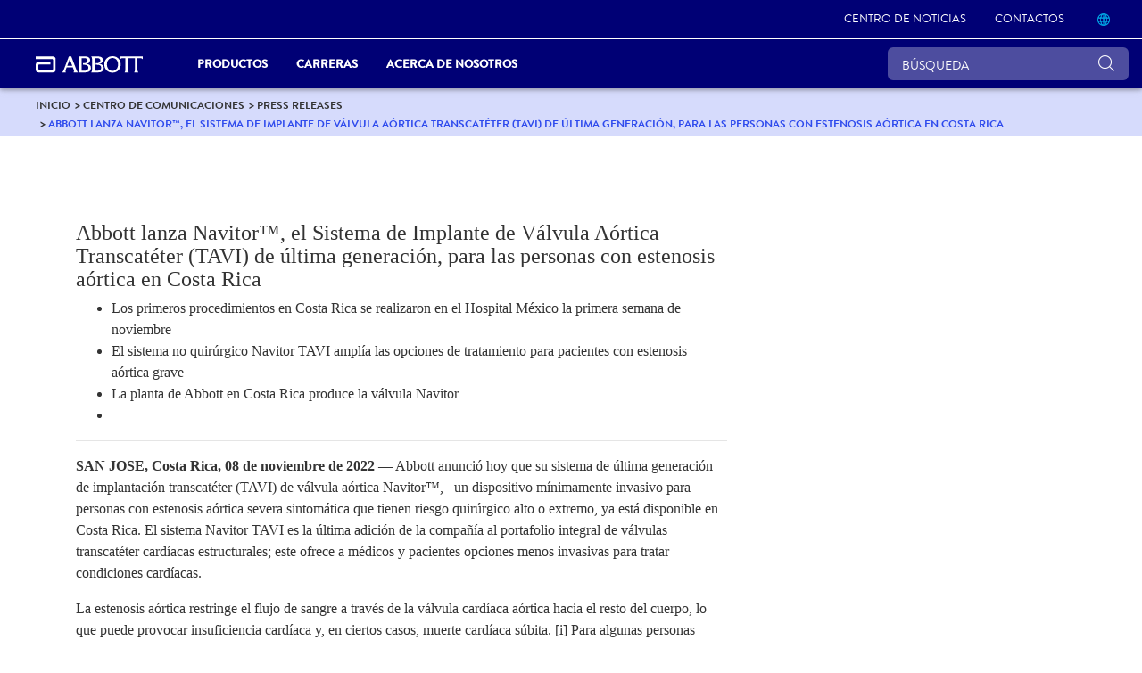

--- FILE ---
content_type: application/x-javascript
request_url: https://assets.adobedtm.com/1a1f0c5245aa/d562e66477bc/20c3966c34db/RC06aae200a3724c1ba02806a802d4c9fd-source.min.js
body_size: 0
content:
// For license information, see `https://assets.adobedtm.com/1a1f0c5245aa/d562e66477bc/20c3966c34db/RC06aae200a3724c1ba02806a802d4c9fd-source.js`.
_satellite.__registerScript('https://assets.adobedtm.com/1a1f0c5245aa/d562e66477bc/20c3966c34db/RC06aae200a3724c1ba02806a802d4c9fd-source.min.js', "var v=s_c_il[0].version;_satellite.cookie.set(\"code_ver\",v);");

--- FILE ---
content_type: application/x-javascript
request_url: https://assets.adobedtm.com/1a1f0c5245aa/d562e66477bc/launch-EN47a22bfce8b64293bf71945b8929359d.min.js
body_size: 74975
content:
// For license information, see `https://assets.adobedtm.com/launch-EN47a22bfce8b64293bf71945b8929359d.js`.
window._satellite=window._satellite||{},window._satellite.container={buildInfo:{minified:!0,buildDate:"2021-06-15T19:12:02Z",environment:"production",turbineBuildDate:"2021-04-26T16:54:28Z",turbineVersion:"27.1.3"},dataElements:{"Visit Time of Day":{defaultValue:"",storageDuration:"session",modulePath:"core/src/lib/dataElements/customCode.js",settings:{source:function(){function l(e,t){void 0===t&&(t=15);var n,r=new Date;return n=6e4*t,r.setMinutes(e),new Date(Math.floor(r.getTime()/n)*n).getMinutes()}function e(e,t){var n;if(6!=(n=new Date("1/1/2000")).getDay()||0!=n.getMonth())return"Data Not Available";var r,i,o,a,s=["Sunday","Monday","Tuesday","Wednesday","Thursday","Friday","Saturday"],u=new Date;if(t=t||0,t=parseFloat(t),f){var c=f[u.getFullYear()].split(/,/);i=new Date(c[0]+"/"+u.getFullYear()),o=new Date(c[1]+"/"+u.getFullYear()),"n"==e&&i<u&&u<o?t+=1:"s"==e&&(o<u||u<i)&&(t+=1)}return u=u.getTime()+6e4*u.getTimezoneOffset(),(u=new Date(u+36e5*t)).getHours()+":"+(r=(r=l(r=u.getMinutes(),a))<10?"0"+r:r)+"|"+s[u.getDay()]}var f={2016:"3/13,11/6",2017:"3/12,11/5",2018:"3/11,11/4",2019:"3/10,11/3",2020:"3/8,11/1",2021:"3/14,11/7",2022:"3/13,11/6",2023:"3/12,11/5",2024:"3/10,11/3",2025:"3/9,11/2",2026:"3/8,11/1"};return e("n",-6).split("|")[0]}}},"Site Type":{defaultValue:"",storageDuration:"session",modulePath:"core/src/lib/dataElements/customCode.js",settings:{source:function(){function e(){var e=0;return self.innerHeight?e=self.innerWidth:document.documentElement&&document.documentElement.clientHeight?e=document.documentElement.clientWidth:document.body&&document.body.clientWidth,e}return e()<640?"mobile":"desktop"}}},"User GMT Offset":{defaultValue:"",storageDuration:"session",modulePath:"core/src/lib/dataElements/javascriptVariable.js",settings:{path:"new Date().toString().substring(28,33)"}},"User Country Code":{defaultValue:"",forceLowerCase:!0,storageDuration:"session",modulePath:"core/src/lib/dataElements/customCode.js",settings:{source:function(){return navigator.language?navigator.language.substring(3):navigator.browserLanguage.substring(3)}}},"Document URL":{defaultValue:"",storageDuration:"pageview",modulePath:"core/src/lib/dataElements/javascriptVariable.js",settings:{path:"document.URL"}},"User Language Code":{defaultValue:"en",forceLowerCase:!0,cleanText:!0,storageDuration:"session",modulePath:"core/src/lib/dataElements/customCode.js",settings:{source:function(){return navigator.language?navigator.language.substring(0,2):navigator.browserLanguage.substring(0,2)}}},"Page Name":{defaultValue:"",forceLowerCase:!0,cleanText:!0,storageDuration:"pageview",modulePath:"core/src/lib/dataElements/customCode.js",settings:{source:function(){function e(e){for(s in t)if(e===s)return t[s];return""}var t={"www.abbott.com":"us","www.abbott.in":"in","www.abbott.co.in":"in","www.abbott.com.sg":"sg","www.abbott.com.cn":"zh","www.abbott.co.jp":"jp","www.abbottbrasil.com.br":"br","www.abbott.co.uk":"uk","www.it.abbott":"it","www.aus.abbott":"au","www.ca.abbott":"ca","www.kr.abbott":"kr","www.my.abbott":"my","www.pk.abbott":"pk","www.tw.abbott":"tw","www.fr.abbott":"fr","www.ie.abbott":"ie","www.pt.abbott":"pt","www.es.abbott":"es","www.nl.abbott":"nl","www.gr.abbott":"gr","www.id.abbott":"id","www.latam.abbott":"latam"};return"abt: "+e(location.hostname)+": "+document.title.toLowerCase()}}},"Visit Day of Week":{defaultValue:"",storageDuration:"session",modulePath:"core/src/lib/dataElements/customCode.js",settings:{source:function(){function l(e,t){void 0===t&&(t=15);var n,r=new Date;return n=6e4*t,r.setMinutes(e),new Date(Math.floor(r.getTime()/n)*n).getMinutes()}function e(e,t){var n;if(6!=(n=new Date("1/1/2000")).getDay()||0!=n.getMonth())return"Data Not Available";var r,i,o,a=15,s=["Sunday","Monday","Tuesday","Wednesday","Thursday","Friday","Saturday"],u=new Date;if(t=t||0,t=parseFloat(t),f){var c=f[u.getFullYear()].split(/,/);i=new Date(c[0]+"/"+u.getFullYear()),o=new Date(c[1]+"/"+u.getFullYear()),"n"==e&&i<u&&u<o?t+=1:"s"==e&&(o<u||u<i)&&(t+=1)}return u=u.getTime()+6e4*u.getTimezoneOffset(),(u=new Date(u+36e5*t)).getHours()+":"+(r=(r=l(r=u.getMinutes(),a))<10?"0"+r:r)+"|"+s[u.getDay()]}var f={2016:"3/13,11/6",2017:"3/12,11/5",2018:"3/11,11/4",2019:"3/10,11/3",2020:"3/8,11/1",2021:"3/14,11/7",2022:"3/13,11/6",2023:"3/12,11/5",2024:"3/10,11/3",2025:"3/9,11/2",2026:"3/8,11/1"};return e("n",-6).split("|")[1]}}},"Adobe Code Version":{defaultValue:"",storageDuration:"session",modulePath:"core/src/lib/dataElements/customCode.js",settings:{source:function(){var e=_satellite.readCookie("code_ver");return e}}},"Search Term":{defaultValue:"",storageDuration:"pageview",modulePath:"core/src/lib/dataElements/queryStringParameter.js",settings:{name:"q",caseInsensitive:!0}},"New vs Repeat Visitor":{defaultValue:"",storageDuration:"session",modulePath:"core/src/lib/dataElements/customCode.js",settings:{source:function(){var e,t,n,r,i,o;i=new Date,o=i.getTime(),e=e||30,t=t||"s_nr",i.setTime(o+24*e*60*60*1e3),0==(n=_satellite.readCookie(t)?_satellite.readCookie("s_nr"):"").length?(_satellite.cookie.set(t,o+"-New",i),console.log("***************set cookie fired - new.***********************")):o-(r=n.split("-"))[0]<18e5&&"New"==r[1]?_satellite.cookie.set(t,o+"-New",i):(_satellite.cookie.set(t,o+"-Repeat",i),console.log("***************set cookie fired - repeat.***********************"))}}},hostname:{defaultValue:"",modulePath:"core/src/lib/dataElements/javascriptVariable.js",settings:{path:"location.hostname"}},URI:{defaultValue:"",modulePath:"core/src/lib/dataElements/customCode.js",settings:{source:function(){return(window.location.pathname?window.location.pathname:"/")+(window.location.search?window.location.search:"")+(window.location.hash?window.location.hash:"")}}}},extensions:{"adobe-analytics":{displayName:"Adobe Analytics",modules:{"adobe-analytics/src/lib/actions/sendBeacon.js":{name:"send-beacon",displayName:"Send Beacon",script:function(e,t,n,i){"use strict";var r=n("../sharedModules/getTracker"),o=function(e){return e&&e.nodeName&&"a"===e.nodeName.toLowerCase()},a=function(e){return o(e)?e.innerHTML:"link clicked"},s=function(e,t,n){if("page"===t.type)i.logger.info("Firing page view beacon."),e.t();else{var r={linkType:t.linkType||"o",linkName:t.linkName||a(n)};i.logger.info("Firing link track beacon using the values: "+JSON.stringify(r)+"."),e.tl(o(n)?n:"true",r.linkType,r.linkName)}};e.exports=function(t,n){return r().then(function(e){s(e,t,n.element)},function(e){i.logger.error("Cannot send beacon: "+e)})}}},"adobe-analytics/src/lib/actions/setVariables.js":{name:"set-variables",displayName:"Set Variables",script:function(e,t,n,r){"use strict";var i=n("../sharedModules/getTracker"),o=n("../helpers/applyTrackerVariables");e.exports=function(t,n){return i().then(function(e){r.logger.info("Set variables on the tracker."),o(e,t.trackerProperties),t.customSetup&&t.customSetup.source&&t.customSetup.source.call(n.element,n,e)},function(e){r.logger.error("Cannot set variables: "+e)})}}},"adobe-analytics/src/lib/sharedModules/getTracker.js":{script:function(e,t,n,r){"use strict";var i,o=n("@adobe/reactor-cookie"),a=n("@adobe/reactor-promise"),s=n("@adobe/reactor-window"),u=n("../helpers/settingsHelper"),c=n("../helpers/augmenters"),l=n("../helpers/applyTrackerVariables"),f=n("../helpers/loadLibrary"),d=n("../helpers/generateVersion")(r.buildInfo.turbineBuildDate),p="beforeSettings",h=r.getSharedModule("adobe-mcid","mcid-instance"),g=function(e){return!e||"true"===o.get(e)},m=function(r){return a.all(c.map(function(e){var t;try{t=e(r)}catch(n){setTimeout(function(){throw n})}return a.resolve(t)})).then(function(){return r})},v=function(e){return h&&(r.logger.info("Setting MCID instance on the tracker."),e.visitor=h),e},b=function(e){return r.logger.info('Setting version on tracker: "'+d+'".'),"undefined"!=typeof e.tagContainerMarker?e.tagContainerMarker=d:"string"==typeof e.version&&e.version.substring(e.version.length-5)!=="-"+d&&(e.version+="-"+d),e},y=function(e,t,n){return t.loadPhase===p&&t.source&&(r.logger.info("Calling custom script before settings."),t.source.call(s,n)),l(n,e||{}),t.loadPhase!==p&&t.source&&(r.logger.info("Calling custom script after settings."),t.source.call(s,n)),n},S=function(e,t){return u.isAudienceManagementEnabled(e)&&(t.loadModule("AudienceManagement"),r.logger.info("Initializing AudienceManagement module"),t.AudienceManagement.setup(e.moduleProperties.audienceManager.config)),t},C=(i=r.getExtensionSettings(),g(i.trackingCookieName)?f(i).then(m).then(v).then(b).then(y.bind(null,i.trackerProperties,i.customSetup||{})).then(S.bind(null,i)):a.reject("EU compliance was not acknowledged by the user."));e.exports=function(){return C}},name:"get-tracker",shared:!0},"adobe-analytics/src/lib/sharedModules/augmentTracker.js":{name:"augment-tracker",shared:!0,script:function(e,t,n){"use strict";var r=n("../helpers/augmenters");e.exports=function(e){r.push(e)}}},"adobe-analytics/src/lib/helpers/settingsHelper.js":{script:function(e,t,n,r){"use strict";var i=n("@adobe/reactor-window"),o={LIB_TYPES:{MANAGED:"managed",PREINSTALLED:"preinstalled",REMOTE:"remote",CUSTOM:"custom"},MANAGED_LIB_PATHS:{APP_MEASUREMENT:"AppMeasurement.js",ACTIVITY_MAP:"AppMeasurement_Module_ActivityMap.js",AUDIENCE_MANAGEMENT:"AppMeasurement_Module_AudienceManagement.js"},getReportSuites:function(e){var t=e.production;return e[r.buildInfo.environment]&&(t=e[r.buildInfo.environment]),t.join(",")},isActivityMapEnabled:function(e){return!(e.libraryCode&&!e.libraryCode.useActivityMap&&!1===e.libraryCode.useActivityMap)},isAudienceManagementEnabled:function(e){var t=!1;return e&&e.moduleProperties&&e.moduleProperties.audienceManager&&e.moduleProperties.audienceManager.config&&i&&i._satellite&&i._satellite.company&&i._satellite.company.orgId&&(t=!0),t}};e.exports=o}},"adobe-analytics/src/lib/helpers/augmenters.js":{script:function(e){"use strict";e.exports=[]}},"adobe-analytics/src/lib/helpers/applyTrackerVariables.js":{script:function(e,t,n,a){"use strict";var i=n("@adobe/reactor-query-string"),o=n("@adobe/reactor-window"),s=/eVar([0-9]+)/,u=/prop([0-9]+)/,c=new RegExp("^(eVar[0-9]+)|(prop[0-9]+)|(hier[0-9]+)|campaign|purchaseID|channel|server|state|zip|pageType$"),l=function(e,t,n){return n.indexOf(e)===t},f=function(e,t,n){var r=Object.keys(t).filter(c.test.bind(c));return n&&r.push("events"),(r=r.concat((e.linkTrackVars||"").split(","))).filter(function(e,t){return"None"!==e&&e&&l(e,t,r)}).join(",")},d=function(e,t){var n=t.map(function(e){return e.name});return(n=n.concat((e.linkTrackEvents||"").split(","))).filter(function(e,t){return"None"!==e&&l(e,t,n)}).join(",")},r=function(e,t,n){e[t]=n[t].join(",")},p=function(i,e,t){var o=t.dynamicVariablePrefix||"D=";t[e].forEach(function(e){var t;if("value"===e.type)t=e.value;else{var n=s.exec(e.value);if(n)t=o+"v"+n[1];else{var r=u.exec(e.value);r&&(t=o+"c"+r[1])}}i[e.name]=t})},h={linkDownloadFileTypes:r,linkExternalFilters:r,linkInternalFilters:r,hierarchies:function(t,e,n){n[e].forEach(function(e){t[e.name]=e.sections.join(e.delimiter)})},props:p,eVars:p,campaign:function(e,t,n){if("queryParam"===n[t].type){var r=i.parse(o.location.search);e[t]=r[n[t].value]}else e[t]=n[t].value},events:function(e,t,n){var r=n[t].map(function(e){var t=e.name;return e.id&&(t=[t,e.id].join(":")),e.value&&(t=[t,e.value].join("=")),t});e[t]=r.join(",")}};e.exports=function(t,r){var i={};r=r||{},Object.keys(r).forEach(function(e){var t=h[e],n=r[e];t?t(i,e,r):i[e]=n}),i.events&&t.events&&0<t.events.length&&(i.events=t.events+","+i.events);var e=r&&r.events&&0<r.events.length,n=f(t,i,e);n&&(i.linkTrackVars=n);var o=d(t,r.events||[]);o&&(i.linkTrackEvents=o),a.logger.info('Applying the following properties on tracker: "'+JSON.stringify(i)+'".'),Object.keys(i).forEach(function(e){t[e]=i[e]})}}},"adobe-analytics/src/lib/helpers/loadLibrary.js":{script:function(e,t,n,r){"use strict";var i=n("@adobe/reactor-load-script"),o=n("@adobe/reactor-window"),a=n("@adobe/reactor-promise"),s=n("./settingsHelper"),u=n("./pollHelper"),c=function(e,t){if(!o.s_gi)throw new Error("Unable to create AppMeasurement tracker, `s_gi` function not found."+o.AppMeasurement);r.logger.info('Creating AppMeasurement tracker with these report suites: "'+t+'"');var n=o.s_gi(t);return e.libraryCode.scopeTrackerGlobally&&(r.logger.info("Setting the tracker as window.s"),o.s=n),n},l=function(e){var t=[];switch(e.libraryCode.type){case s.LIB_TYPES.MANAGED:t.push(r.getHostedLibFileUrl(s.MANAGED_LIB_PATHS.APP_MEASUREMENT)),s.isActivityMapEnabled(e)&&t.push(r.getHostedLibFileUrl(s.MANAGED_LIB_PATHS.ACTIVITY_MAP));break;case s.LIB_TYPES.CUSTOM:t.push(e.libraryCode.source);break;case s.LIB_TYPES.REMOTE:t.push("https:"===o.location.protocol?e.libraryCode.httpsUrl:e.libraryCode.httpUrl)}if(s.isAudienceManagementEnabled(e)){var n={namespace:o._satellite.company.orgId};e.moduleProperties.audienceManager.config.visitorService=n,t.push(r.getHostedLibFileUrl(s.MANAGED_LIB_PATHS.AUDIENCE_MANAGEMENT))}return t},f=function(e){return a.all(l(e).map(function(e){return r.logger.info("Loading script: "+e),i(e)}))},d=function(e,t){if(e.libraryCode.accounts)if(t.sa){var n=s.getReportSuites(e.libraryCode.accounts);r.logger.info('Setting the following report suites on the tracker: "'+n+'"'),t.sa(n)}else r.logger.warn("Cannot set report suites on tracker. `sa` method not available.");return t},p=function(e){if(o[e])return r.logger.info('Found tracker located at: "'+e+'".'),o[e];throw new Error('Cannot find the global variable name: "'+e+'".')};e.exports=function(e){var t=f(e);switch(e.libraryCode.type){case s.LIB_TYPES.MANAGED:var n=s.getReportSuites(e.libraryCode.accounts);return t.then(c.bind(null,e,n));case s.LIB_TYPES.PREINSTALLED:return t.then(u.poll.bind(null,o,e.libraryCode.trackerVariableName)).then(d.bind(null,e));case s.LIB_TYPES.CUSTOM:case s.LIB_TYPES.REMOTE:return t.then(p.bind(null,e.libraryCode.trackerVariableName)).then(d.bind(null,e));default:throw new Error("Cannot load library. Type not supported.")}}}},"adobe-analytics/src/lib/helpers/generateVersion.js":{script:function(e){"use strict";var t=8,n=function(e){return e.getUTCDate().toString(36)},r=function(e){return e.substr(e.length-1)},i=function(e){return Math.floor(e.getUTCHours()/t)},o=function(e){var t=(e.getUTCMonth()+1+12*i(e)).toString(36);return r(t)},a=function(e){return(e.getUTCFullYear()-2010).toString(36)};e.exports=function(e){var t=new Date(e);if(isNaN(t))throw new Error("Invalid date provided");return("L"+a(t)+o(t)+n(t)).toUpperCase()}}},"adobe-analytics/src/lib/helpers/pollHelper.js":{script:function(e,t,n,r){"use strict";var a=n("@adobe/reactor-promise"),s=40,u=250,c=function(e,t,n){r.logger.info('Found property located at: "'+t+'"].'),e(n)},i=function(i,o){return new a(function(e,t){if(i[o])return c(e,o,i[o]);var n=1,r=setInterval(function(){i[o]&&(c(e,o,i[o]),clearInterval(r)),s<=n&&(clearInterval(r),t(new Error('Bailing out. Cannot find the variable name: "'+o+'"].'))),n++},u)})};e.exports={poll:function(e,t){return r.logger.info('Waiting for the property to become accessible at: "'+t+'"].'),i(e,t)}}}}},settings:{libraryCode:{type:"managed",accounts:{staging:["abt-csg-test-inter"],production:["abt-csg-90217900-la-inter"]}},trackerProperties:{eVars:[{name:"eVar58",type:"value",value:"%Adobe Code Version%"}],server:"%hostname%",charSet:"UTF-8",campaign:{type:"queryParam",value:"cid"},pageName:"%Page Name%",currencyCode:"USD",trackingServer:"metrics.abbott",trackInlineStats:!0,trackDownloadLinks:!0,trackExternalLinks:!0,linkExternalFilters:[],linkInternalFilters:["dev3.","javascript:","localhost","mailto:","stage3.","tel:","prod.","prod3.","www.latam.abbott"],trackingServerSecure:"smetrics.abbott",dynamicVariablePrefix:"D=",linkDownloadFileTypes:["avi","css","csv","doc","docx","eps","epub","exe","jpg","js","m4v","mobi","mov","mp3","pdf","png","ppt","pptx","rar","svg","tab","txt","vsd","vxd","wav","wma","wmv","xls","xlsx","xml","zip"]}},hostedLibFilesBaseUrl:"https://assets.adobedtm.com/extensions/EPbde2f7ca14e540399dcc1f8208860b7b/"},core:{displayName:"Core",modules:{"core/src/lib/dataElements/customCode.js":{name:"custom-code",displayName:"Custom Code",script:function(e){"use strict";e.exports=function(e,t){return e.source(t)}}},"core/src/lib/dataElements/javascriptVariable.js":{name:"javascript-variable",displayName:"JavaScript Variable",script:function(e,t,n){"use strict";var r=n("../helpers/getObjectProperty.js");e.exports=function(e){return r(window,e.path)}}},"core/src/lib/dataElements/queryStringParameter.js":{name:"query-string-parameter",displayName:"Query String Parameter",script:function(e,t,n){"use strict";var a=n("@adobe/reactor-window"),s=n("@adobe/reactor-query-string");e.exports=function(e){var t=s.parse(a.location.search);if(!e.caseInsensitive)return t[e.name];for(var n=e.name.toLowerCase(),r=Object.keys(t),i=0;i<r.length;i++){var o=r[i];if(o.toLowerCase()===n)return t[o]}}}},"core/src/lib/actions/customCode.js":{name:"custom-code",displayName:"Custom Code",script:function(e,t,n,o){"use strict";var a,r,i,s,u=n("@adobe/reactor-document"),c=n("@adobe/reactor-promise"),l=n("./helpers/decorateCode"),f=n("./helpers/loadCodeSequentially"),d=n("../../../node_modules/postscribe/dist/postscribe"),p=n("./helpers/unescapeHtmlCode"),h=(r=function(e){d(u.body,e,{beforeWriteToken:function(t){var e=t.tagName&&t.tagName.toLowerCase();return a&&"script"===e&&(t.attrs.nonce=a),"script"!==e&&"style"!==e||(Object.keys(t.attrs||{}).forEach(function(e){t.attrs[e]=p(t.attrs[e])}),t.src&&(t.src=p(t.src))),t},error:function(e){o.logger.error(e.msg)}})},i=[],s=function(){if(u.body)for(;i.length;)r(i.shift());else setTimeout(s,20)},function(e){i.push(e),s()}),g=function(){if(u.currentScript)return u.currentScript.async;for(var e=u.querySelectorAll("script"),t=0;t<e.length;t++){var n=e[t];if(/(launch|satelliteLib)-[^\/]+.js(\?.*)?$/.test(n.src))return n.async}return!0}();e.exports=function(e,t){var n;a=o.getExtensionSettings().cspNonce;var r={settings:e,event:t},i=r.settings.source;if(i)return r.settings.isExternal?f(i).then(function(e){return e?(n=l(r,e),h(n.code),n.promise):c.resolve()}):(n=l(r,i),g||"loading"!==u.readyState?h(n.code):u.write&&!1===o.propertySettings.ruleComponentSequencingEnabled?u.write(n.code):h(n.code),n.promise)}}},"core/src/lib/conditions/pathAndQuerystring.js":{name:"path-and-querystring",displayName:"Path And Query String",script:function(e,t,n){"use strict";var r=n("@adobe/reactor-document"),i=n("../helpers/textMatch");e.exports=function(e){var n=r.location.pathname+r.location.search;return e.paths.some(function(e){var t=e.valueIsRegex?new RegExp(e.value,"i"):e.value;return i(n,t)})}}},"core/src/lib/events/windowLoaded.js":{name:"window-loaded",displayName:"Window Loaded",script:function(e,t,n){"use strict";var r=n("./helpers/pageLifecycleEvents");e.exports=function(e,t){r.registerWindowLoadedTrigger(t)}}},"core/src/lib/events/click.js":{name:"click",displayName:"Click",script:function(e,t,n){"use strict";var a=n("@adobe/reactor-window"),r=n("./helpers/createBubbly")(),s=new(n("./helpers/weakMap")),o=2,u=n("../helpers/stringAndNumberUtils").castToNumberIfString,c=function(e){if(e.ctrlKey||e.metaKey||e.button===o)return undefined;for(var t=e.target;t;){var n=t.tagName;if(n&&"a"===n.toLowerCase()){var r=t.getAttribute("href"),i=t.getAttribute("target");return r&&(!i||"_self"===i||"_top"===i&&a.top===a||i===a.name)?t:undefined}t=t.parentNode}};document.addEventListener("click",r.evaluateEvent,!0),e.exports=function(i,o){r.addListener(i,function(e){var t=e.nativeEvent;if(!t.s_fe){var n=u(i.anchorDelay);if(n&&!s.has(t)){var r=c(t);r&&(t.preventDefault(),setTimeout(function(){a.location=r.href},n)),s.set(t,!0)}o(e)}})},e.exports.__reset=r.__reset}},"core/src/lib/events/pageBottom.js":{name:"page-bottom",displayName:"Page Bottom",script:function(e,t,n){"use strict";var r=n("./helpers/pageLifecycleEvents");e.exports=function(e,t){r.registerPageBottomTrigger(t)}}},"core/src/lib/events/domReady.js":{name:"dom-ready",displayName:"DOM Ready",script:function(e,t,n){"use strict";var r=n("./helpers/pageLifecycleEvents");e.exports=function(e,t){r.registerDomReadyTrigger(t)}}},"core/src/lib/events/libraryLoaded.js":{name:"library-loaded",displayName:"Library Loaded (Page Top)",script:function(e,t,n){"use strict";var r=n("./helpers/pageLifecycleEvents");e.exports=function(e,t){r.registerLibraryLoadedTrigger(t)}}},"core/src/lib/helpers/getObjectProperty.js":{script:function(e){"use strict";e.exports=function(e,t){for(var n=t.split("."),r=e,i=0,o=n.length;i<o;i++){if(null==r)return undefined;r=r[n[i]]}return r}}},"core/src/lib/actions/helpers/decorateCode.js":{script:function(e,t,n){"use strict";var r=n("./decorators/decorateGlobalJavaScriptCode"),i=n("./decorators/decorateNonGlobalJavaScriptCode"),o={javascript:function(e,t){return e.settings.global?r(e,t):i(e,t)},html:n("./decorators/decorateHtmlCode")};e.exports=function(e,t){return o[e.settings.language](e,t)}}},"core/src/lib/actions/helpers/loadCodeSequentially.js":{script:function(e,t,n){"use strict";var r=n("@adobe/reactor-promise"),i=n("./getSourceByUrl"),o=r.resolve();e.exports=function(t){var e=new r(function(n){var e=i(t);r.all([e,o]).then(function(e){var t=e[0];n(t)})});return o=e}}},"core/node_modules/postscribe/dist/postscribe.js":{script:function(n,r){!function i(e,t){"object"==typeof r&&"object"==typeof n?n.exports=t():"function"==typeof define&&define.amd?define([],t):"object"==typeof r?r.postscribe=t():e.postscribe=t()}(this,function(){return function(n){function r(e){if(i[e])return i[e].exports;var t=i[e]={exports:{},id:e,loaded:!1};return n[e].call(t.exports,t,t.exports,r),t.loaded=!0,t.exports}var i={};return r.m=n,r.c=i,r.p="",r(0)}([function(e,t,n){"use strict";function r(e){return e&&e.__esModule?e:{"default":e}}var i=r(n(1));e.exports=i["default"]},function(e,t,n){"use strict";function r(e){if(e&&e.__esModule)return e;var t={};if(null!=e)for(var n in e)Object.prototype.hasOwnProperty.call(e,n)&&(t[n]=e[n]);return t["default"]=e,t}function i(e){return e&&e.__esModule?e:{"default":e}}function c(){}function l(){var e=u.shift();if(e){var t=a.last(e);t.afterDequeue(),e.stream=o.apply(undefined,e),t.afterStreamStart()}}function o(e,t,r){function i(e){e=r.beforeWrite(e),g.write(e),r.afterWrite(e)}(g=new p["default"](e,r)).id=h++,g.name=r.name||g.id,f.streams[g.name]=g;var n=e.ownerDocument,o={close:n.close,open:n.open,write:n.write,writeln:n.writeln};d(n,{close:c,open:c,write:function s(){for(var e=arguments.length,t=Array(e),n=0;n<e;n++)t[n]=arguments[n];return i(t.join(""))},writeln:function u(){for(var e=arguments.length,t=Array(e),n=0;n<e;n++)t[n]=arguments[n];return i(t.join("")+"\n")}});var a=g.win.onerror||c;return g.win.onerror=function(e,t,n){r.error({msg:e+" - "+t+": "+n}),a.apply(g.win,[e,t,n])},g.write(t,function(){d(n,o),g.win.onerror=a,r.done(),g=null,l()}),g}function f(e,t,n){if(a.isFunction(n))n={done:n};else if("clear"===n)return u=[],g=null,void(h=0);n=a.defaults(n,s);var r=[e=/^#/.test(e)?window.document.getElementById(e.substr(1)):e.jquery?e[0]:e,t,n];return e.postscribe={cancel:function i(){r.stream?r.stream.abort():r[1]=c}},n.beforeEnqueue(r),u.push(r),g||l(),e.postscribe}t.__esModule=!0;var d=Object.assign||function(e){for(var t=1;t<arguments.length;t++){var n=arguments[t];for(var r in n)Object.prototype.hasOwnProperty.call(n,r)&&(e[r]=n[r])}return e};t["default"]=f;var p=i(n(2)),a=r(n(4)),s={afterAsync:c,afterDequeue:c,afterStreamStart:c,afterWrite:c,autoFix:!0,beforeEnqueue:c,beforeWriteToken:function m(e){return e},beforeWrite:function v(e){return e},done:c,error:function b(e){throw new Error(e.msg)},releaseAsync:!1},h=0,u=[],g=null;d(f,{streams:{},queue:u,WriteStream:p["default"]})},function(e,t,n){"use strict";function r(e){if(e&&e.__esModule)return e;var t={};if(null!=e)for(var n in e)Object.prototype.hasOwnProperty.call(e,n)&&(t[n]=e[n]);return t["default"]=e,t}function i(e){return e&&e.__esModule?e:{"default":e}}function y(e,t){if(!(e instanceof t))throw new TypeError("Cannot call a class as a function")}function S(e,t){var n=k+t,r=e.getAttribute(n);return I.existy(r)?String(r):r}function C(e,t,n){var r=2<arguments.length&&n!==undefined?arguments[2]:null,i=k+t;I.existy(r)&&""!==r?e.setAttribute(i,r):e.removeAttribute(i)}t.__esModule=!0;var _=Object.assign||function(e){for(var t=1;t<arguments.length;t++){var n=arguments[t];for(var r in n)Object.prototype.hasOwnProperty.call(n,r)&&(e[r]=n[r])}return e},w=i(n(3)),I=r(n(4)),E=!1,k="data-ps-",T="ps-style",A="ps-script",o=function(){function r(e,t){var n=1<arguments.length&&t!==undefined?arguments[1]:{};y(this,r),this.root=e,this.options=n,this.doc=e.ownerDocument,this.win=this.doc.defaultView||this.doc.parentWindow,this.parser=new w["default"]("",{autoFix:n.autoFix}),this.actuals=[e],this.proxyHistory="",this.proxyRoot=this.doc.createElement(e.nodeName),this.scriptStack=[],this.writeQueue=[],C(this.proxyRoot,"proxyof",0)}return r.prototype.write=function n(){var e;for((e=this.writeQueue).push.apply(e,arguments);!this.deferredRemote&&this.writeQueue.length;){var t=this.writeQueue.shift();I.isFunction(t)?this._callFunction(t):this._writeImpl(t)}},r.prototype._callFunction=function i(e){var t={type:"function",value:e.name||e.toString()};this._onScriptStart(t),e.call(this.win,this.doc),this._onScriptDone(t)},r.prototype._writeImpl=function o(e){this.parser.append(e);for(var t=void 0,n=void 0,r=void 0,i=[];(t=this.parser.readToken())&&!(n=I.isScript(t))&&!(r=I.isStyle(t));)(t=this.options.beforeWriteToken(t))&&i.push(t);0<i.length&&this._writeStaticTokens(i),n&&this._handleScriptToken(t),r&&this._handleStyleToken(t)},r.prototype._writeStaticTokens=function a(e){var t=this._buildChunk(e);return t.actual?(t.html=this.proxyHistory+t.actual,this.proxyHistory+=t.proxy,this.proxyRoot.innerHTML=t.html,E&&(t.proxyInnerHTML=this.proxyRoot.innerHTML),this._walkChunk(),E&&(t.actualInnerHTML=this.root.innerHTML),t):null},r.prototype._buildChunk=function l(e){for(var t=this.actuals.length,n=[],r=[],i=[],o=e.length,a=0;a<o;a++){var s=e[a],u=s.toString();if(n.push(u),s.attrs){if(!/^noscript$/i.test(s.tagName)){var c=t++;r.push(u.replace(/(\/?>)/," "+k+"id="+c+" $1")),s.attrs.id!==A&&s.attrs.id!==T&&i.push("atomicTag"===s.type?"":"<"+s.tagName+" "+k+"proxyof="+c+(s.unary?" />":">"))}}else r.push(u),i.push("endTag"===s.type?u:"")}return{tokens:e,raw:n.join(""),actual:r.join(""),proxy:i.join("")}},r.prototype._walkChunk=function s(){for(var e=void 0,t=[this.proxyRoot];I.existy(e=t.shift());){var n=1===e.nodeType;if(!n||!S(e,"proxyof")){n&&C(this.actuals[S(e,"id")]=e,"id");var r=e.parentNode&&S(e.parentNode,"proxyof");r&&this.actuals[r].appendChild(e)}t.unshift.apply(t,I.toArray(e.childNodes))}},r.prototype._handleScriptToken=function u(e){var t=this,n=this.parser.clear();n&&this.writeQueue.unshift(n),e.src=e.attrs.src||e.attrs.SRC,(e=this.options.beforeWriteToken(e))&&(e.src&&this.scriptStack.length?this.deferredRemote=e:this._onScriptStart(e),this._writeScriptToken(e,function(){t._onScriptDone(e)}))},r.prototype._handleStyleToken=function c(e){var t=this.parser.clear();t&&this.writeQueue.unshift(t),e.type=e.attrs.type||e.attrs.TYPE||"text/css",(e=this.options.beforeWriteToken(e))&&this._writeStyleToken(e),t&&this.write()},r.prototype._writeStyleToken=function f(e){var t=this._buildStyle(e);this._insertCursor(t,T),e.content&&(t.styleSheet&&!t.sheet?t.styleSheet.cssText=e.content:t.appendChild(this.doc.createTextNode(e.content)))},r.prototype._buildStyle=function t(e){var n=this.doc.createElement(e.tagName);return n.setAttribute("type",e.type),I.eachKey(e.attrs,function(e,t){n.setAttribute(e,t)}),n},r.prototype._insertCursor=function d(e,t){this._writeImpl('<span id="'+t+'"/>');var n=this.doc.getElementById(t);n&&n.parentNode.replaceChild(e,n)},r.prototype._onScriptStart=function p(e){e.outerWrites=this.writeQueue,this.writeQueue=[],this.scriptStack.unshift(e)},r.prototype._onScriptDone=function h(e){e===this.scriptStack[0]?(this.scriptStack.shift(),this.write.apply(this,e.outerWrites),!this.scriptStack.length&&this.deferredRemote&&(this._onScriptStart(this.deferredRemote),this.deferredRemote=null)):this.options.error({msg:"Bad script nesting or script finished twice"})},r.prototype._writeScriptToken=function g(e,t){var n=this._buildScript(e),r=this._shouldRelease(n),i=this.options.afterAsync;e.src&&(n.src=e.src,this._scriptLoadHandler(n,r?i:function(){t(),i()}));try{this._insertCursor(n,A),n.src&&!r||t()}catch(o){this.options.error(o),t()}},r.prototype._buildScript=function m(e){var n=this.doc.createElement(e.tagName);return I.eachKey(e.attrs,function(e,t){n.setAttribute(e,t)}),e.content&&(n.text=e.content),n},r.prototype._scriptLoadHandler=function v(t,n){function r(){t=t.onload=t.onreadystatechange=t.onerror=null}function i(){r(),null!=n&&n(),n=null}function o(e){r(),a(e),null!=n&&n(),n=null}function e(e,t){var n=e["on"+t];null!=n&&(e["_on"+t]=n)}var a=this.options.error;e(t,"load"),e(t,"error"),_(t,{onload:function s(){if(t._onload)try{t._onload.apply(this,Array.prototype.slice.call(arguments,0))}catch(e){o({msg:"onload handler failed "+e+" @ "+t.src})}i()},onerror:function u(){if(t._onerror)try{t._onerror.apply(this,Array.prototype.slice.call(arguments,0))}catch(e){return void o({msg:"onerror handler failed "+e+" @ "+t.src})}o({msg:"remote script failed "+t.src})},onreadystatechange:function c(){/^(loaded|complete)$/.test(t.readyState)&&i()}})},r.prototype._shouldRelease=function b(e){return!/^script$/i.test(e.nodeName)||!!(this.options.releaseAsync&&e.src&&e.hasAttribute("async"))},r}();t["default"]=o},function(n){!function r(e,t){n.exports=t()}(0,function(){return function(n){function r(e){if(i[e])return i[e].exports;var t=i[e]={exports:{},id:e,loaded:!1};return n[e].call(t.exports,t,t.exports,r),t.loaded=!0,t.exports}var i={};return r.m=n,r.c=i,r.p="",r(0)}([function(e,t,n){"use strict";function r(e){return e&&e.__esModule?e:{"default":e}}var i=r(n(1));e.exports=i["default"]},function(e,t,n){"use strict";function r(e){return e&&e.__esModule?e:{"default":e}}function i(e){if(e&&e.__esModule)return e;var t={};if(null!=e)for(var n in e)Object.prototype.hasOwnProperty.call(e,n)&&(t[n]=e[n]);return t["default"]=e,t}function l(e,t){if(!(e instanceof t))throw new TypeError("Cannot call a class as a function")}t.__esModule=!0;var f=i(n(2)),d=i(n(3)),p=r(n(6)),o=n(5),h={comment:/^<!--/,endTag:/^<\//,atomicTag:/^<\s*(script|style|noscript|iframe|textarea)[\s\/>]/i,startTag:/^</,chars:/^[^<]/},a=function(){function u(e,t){var n=this,r=0<arguments.length&&e!==undefined?arguments[0]:"",i=1<arguments.length&&t!==undefined?arguments[1]:{};l(this,u),this.stream=r;var o=!1,a={};for(var s in f)f.hasOwnProperty(s)&&(i.autoFix&&(a[s+"Fix"]=!0),o=o||a[s+"Fix"]);o?(this._readToken=(0,p["default"])(this,a,function(){return n._readTokenImpl()}),this._peekToken=(0,p["default"])(this,a,function(){return n._peekTokenImpl()})):(this._readToken=this._readTokenImpl,this._peekToken=this._peekTokenImpl)}return u.prototype.append=function t(e){this.stream+=e},u.prototype.prepend=function n(e){this.stream=e+this.stream},u.prototype._readTokenImpl=function r(){var e=this._peekTokenImpl();if(e)return this.stream=this.stream.slice(e.length),e},u.prototype._peekTokenImpl=function i(){for(var e in h)if(h.hasOwnProperty(e)&&h[e].test(this.stream)){var t=d[e](this.stream);if(t)return"startTag"===t.type&&/script|style/i.test(t.tagName)?null:(t.text=this.stream.substr(0,t.length),t)}},u.prototype.peekToken=function e(){return this._peekToken()},u.prototype.readToken=function o(){return this._readToken()},u.prototype.readTokens=function a(e){for(var t=void 0;t=this.readToken();)if(e[t.type]&&!1===e[t.type](t))return},u.prototype.clear=function s(){var e=this.stream;return this.stream="",e},u.prototype.rest=function c(){return this.stream},u}();for(var s in(t["default"]=a).tokenToString=function(e){return e.toString()},a.escapeAttributes=function(e){var t={};for(var n in e)e.hasOwnProperty(n)&&(t[n]=(0,o.escapeQuotes)(e[n],null));return t},a.supports=f)f.hasOwnProperty(s)&&(a.browserHasFlaw=a.browserHasFlaw||!f[s]&&s)},function(e,t){"use strict";var n=!(t.__esModule=!0),r=!1,i=window.document.createElement("div");try{var o="<P><I></P></I>";i.innerHTML=o,t.tagSoup=n=i.innerHTML!==o}catch(a){t.tagSoup=n=!1}try{i.innerHTML="<P><i><P></P></i></P>",t.selfClose=r=2===i.childNodes.length}catch(a){t.selfClose=r=!1}i=null,t.tagSoup=n,t.selfClose=r},function(e,t,n){"use strict";function r(e){var t=e.indexOf("-->");if(0<=t)return new l.CommentToken(e.substr(4,t-1),t+3)}function i(e){var t=e.indexOf("<");return new l.CharsToken(0<=t?t:e.length)}function o(e){var a,s,u;if(-1!==e.indexOf(">")){var t=e.match(f.startTag);if(t){var n=(
a={},s={},u=t[2],t[2].replace(f.attr,function(e,t,n,r,i,o){n||r||i||o?arguments[5]?(a[arguments[5]]="",s[arguments[5]]=!0):a[t]=arguments[2]||arguments[3]||arguments[4]||f.fillAttr.test(t)&&t||"":a[t]="",u=u.replace(e,"")}),{v:new l.StartTagToken(t[1],t[0].length,a,s,!!t[3],u.replace(/^[\s\uFEFF\xA0]+|[\s\uFEFF\xA0]+$/g,""))});if("object"===(void 0===n?"undefined":c(n)))return n.v}}}function a(e){var t=o(e);if(t){var n=e.slice(t.length);if(n.match(new RegExp("</\\s*"+t.tagName+"\\s*>","i"))){var r=n.match(new RegExp("([\\s\\S]*?)</\\s*"+t.tagName+"\\s*>","i"));if(r)return new l.AtomicTagToken(t.tagName,r[0].length+t.length,t.attrs,t.booleanAttrs,r[1])}}}function s(e){var t=e.match(f.endTag);if(t)return new l.EndTagToken(t[1],t[0].length)}t.__esModule=!0;var c="function"==typeof Symbol&&"symbol"==typeof Symbol.iterator?function(e){return typeof e}:function(e){return e&&"function"==typeof Symbol&&e.constructor===Symbol&&e!==Symbol.prototype?"symbol":typeof e};t.comment=r,t.chars=i,t.startTag=o,t.atomicTag=a,t.endTag=s;var l=n(4),f={startTag:/^<([\-A-Za-z0-9_]+)((?:\s+[\w\-]+(?:\s*=?\s*(?:(?:"[^"]*")|(?:'[^']*')|[^>\s]+))?)*)\s*(\/?)>/,endTag:/^<\/([\-A-Za-z0-9_]+)[^>]*>/,attr:/(?:([\-A-Za-z0-9_]+)\s*=\s*(?:(?:"((?:\\.|[^"])*)")|(?:'((?:\\.|[^'])*)')|([^>\s]+)))|(?:([\-A-Za-z0-9_]+)(\s|$)+)/g,fillAttr:/^(checked|compact|declare|defer|disabled|ismap|multiple|nohref|noresize|noshade|nowrap|readonly|selected)$/i}},function(e,t,n){"use strict";function s(e,t){if(!(e instanceof t))throw new TypeError("Cannot call a class as a function")}t.__esModule=!0,t.EndTagToken=t.AtomicTagToken=t.StartTagToken=t.TagToken=t.CharsToken=t.CommentToken=t.Token=undefined;var u=n(5),r=t.Token=function r(e,t){s(this,r),this.type=e,this.length=t,this.text=""},i=(t.CommentToken=function(){function n(e,t){s(this,n),this.type="comment",this.length=t||(e?e.length:0),this.text="",this.content=e}return n.prototype.toString=function e(){return"<!--"+this.content},n}(),t.CharsToken=function(){function t(e){s(this,t),this.type="chars",this.length=e,this.text=""}return t.prototype.toString=function e(){return this.text},t}(),t.TagToken=function(){function o(e,t,n,r,i){s(this,o),this.type=e,this.length=n,this.text="",this.tagName=t,this.attrs=r,this.booleanAttrs=i,this.unary=!1,this.html5Unary=!1}return o.formatTag=function a(e,t){var n=1<arguments.length&&t!==undefined?arguments[1]:null,r="<"+e.tagName;for(var i in e.attrs)if(e.attrs.hasOwnProperty(i)){r+=" "+i;var o=e.attrs[i];"undefined"!=typeof e.booleanAttrs&&"undefined"!=typeof e.booleanAttrs[i]||(r+='="'+(0,u.escapeQuotes)(o)+'"')}return e.rest&&(r+=" "+e.rest),e.unary&&!e.html5Unary?r+="/>":r+=">",n!==undefined&&null!==n&&(r+=n+"</"+e.tagName+">"),r},o}());t.StartTagToken=function(){function a(e,t,n,r,i,o){s(this,a),this.type="startTag",this.length=t,this.text="",this.tagName=e,this.attrs=n,this.booleanAttrs=r,this.html5Unary=!1,this.unary=i,this.rest=o}return a.prototype.toString=function e(){return i.formatTag(this)},a}(),t.AtomicTagToken=function(){function o(e,t,n,r,i){s(this,o),this.type="atomicTag",this.length=t,this.text="",this.tagName=e,this.attrs=n,this.booleanAttrs=r,this.unary=!1,this.html5Unary=!1,this.content=i}return o.prototype.toString=function e(){return i.formatTag(this,this.content)},o}(),t.EndTagToken=function(){function n(e,t){s(this,n),this.type="endTag",this.length=t,this.text="",this.tagName=e}return n.prototype.toString=function e(){return"</"+this.tagName+">"},n}()},function(e,t){"use strict";function n(e,t){var n=1<arguments.length&&t!==undefined?arguments[1]:"";return e?e.replace(/([^"]*)"/g,function(e,t){return/\\/.test(t)?t+'"':t+'\\"'}):n}t.__esModule=!0,t.escapeQuotes=n},function(e,t){"use strict";function c(e){return e&&"startTag"===e.type&&(e.unary=r.test(e.tagName)||e.unary,e.html5Unary=!/\/>$/.test(e.text)),e}function l(e,t){var n=e.stream,r=c(t());return e.stream=n,r}function f(e,t){var n=t.pop();e.prepend("</"+n.tagName+">")}function d(){var e=[];return e.last=function(){return this[this.length-1]},e.lastTagNameEq=function(e){var t=this.last();return t&&t.tagName&&t.tagName.toUpperCase()===e.toUpperCase()},e.containsTagName=function(e){for(var t,n=0;t=this[n];n++)if(t.tagName===e)return!0;return!1},e}function n(n,r,t){function i(){var e=l(n,t);e&&a[e.type]&&a[e.type](e)}var o=d(),a={startTag:function s(e){var t=e.tagName;"TR"===t.toUpperCase()&&o.lastTagNameEq("TABLE")?(n.prepend("<TBODY>"),i()):r.selfCloseFix&&p.test(t)&&o.containsTagName(t)?o.lastTagNameEq(t)?f(n,o):(n.prepend("</"+e.tagName+">"),i()):e.unary||o.push(e)},endTag:function u(e){o.last()?r.tagSoupFix&&!o.lastTagNameEq(e.tagName)?f(n,o):o.pop():r.tagSoupFix&&(t(),i())}};return function e(){return i(),c(t())}}t.__esModule=!0,t["default"]=n;var r=/^(AREA|BASE|BASEFONT|BR|COL|FRAME|HR|IMG|INPUT|ISINDEX|LINK|META|PARAM|EMBED)$/i,p=/^(COLGROUP|DD|DT|LI|OPTIONS|P|TD|TFOOT|TH|THEAD|TR)$/i}])})},function(e,t){"use strict";function r(e){return null!=e}function n(e){return"function"==typeof e}function i(e,t,n){var r=void 0,i=e&&e.length||0;for(r=0;r<i;r++)t.call(n,e[r],r)}function o(e,t,n){for(var r in e)e.hasOwnProperty(r)&&t.call(n,r,e[r])}function a(n,e){return n=n||{},o(e,function(e,t){r(n[e])||(n[e]=t)}),n}function s(e){try{return Array.prototype.slice.call(e)}catch(r){var t=(n=[],i(e,function(e){n.push(e)}),{v:n});if("object"===(void 0===t?"undefined":d(t)))return t.v}var n}function u(e){return e[e.length-1]}function c(e,t){return!(!e||"startTag"!==e.type&&"atomicTag"!==e.type||!("tagName"in e)||!~e.tagName.toLowerCase().indexOf(t))}function l(e){return c(e,"script")}function f(e){return c(e,"style")}t.__esModule=!0;var d="function"==typeof Symbol&&"symbol"==typeof Symbol.iterator?function(e){return typeof e}:function(e){return e&&"function"==typeof Symbol&&e.constructor===Symbol&&e!==Symbol.prototype?"symbol":typeof e};t.existy=r,t.isFunction=n,t.each=i,t.eachKey=o,t.defaults=a,t.toArray=s,t.last=u,t.isTag=c,t.isScript=l,t.isStyle=f}])})}},"core/src/lib/actions/helpers/unescapeHtmlCode.js":{script:function(e,t,n){"use strict";var r=n("@adobe/reactor-document").createElement("div");e.exports=function(e){return r.innerHTML=e,r.textContent||r.innerText||e}}},"core/src/lib/actions/helpers/decorators/decorateGlobalJavaScriptCode.js":{script:function(e,t,n){"use strict";var r=n("@adobe/reactor-promise");e.exports=function(e,t){return{code:"<script>\n"+t+"\n</script>",promise:r.resolve()}}}},"core/src/lib/actions/helpers/decorators/decorateNonGlobalJavaScriptCode.js":{script:function(e,t,n){"use strict";var o=n("@adobe/reactor-promise"),a=0;e.exports=function(r,e){var i="_runScript"+ ++a,t=new o(function(e,n){_satellite[i]=function(t){delete _satellite[i],new o(function(e){e(t.call(r.event.element,r.event,r.event.target,o))}).then(e,n)}});return{code:'<script>_satellite["'+i+'"](function(event, target, Promise) {\n'+e+"\n});</script>",promise:t}}}},"core/src/lib/actions/helpers/decorators/decorateHtmlCode.js":{script:function(e,t,n,r){"use strict";var i=n("@adobe/reactor-promise"),o=0,a={};window._satellite=window._satellite||{},window._satellite._onCustomCodeSuccess=function(e){var t=a[e];t&&(delete a[e],t.resolve())},window._satellite._onCustomCodeFailure=function(e){var t=a[e];t&&(delete a[e],t.reject())};var s=function(e){return-1!==e.indexOf("${reactorCallbackId}")},u=function(e,t){return e.replace(/\${reactorCallbackId}/g,t)},c=function(e){return e.settings.isExternal};e.exports=function(e,t){var n;return c(e)&&(t=r.replaceTokens(t,e.event)),s(t)?(n=new i(function(e,t){a[String(o)]={resolve:e,reject:t}}),t=u(t,o),o+=1):n=i.resolve(),{code:t,promise:n}}}},"core/src/lib/actions/helpers/getSourceByUrl.js":{script:function(e,t,n){"use strict";var r=n("@adobe/reactor-load-script"),i=n("@adobe/reactor-promise"),o={},a={},s=function(e){return a[e]||(a[e]=r(e)),a[e]};_satellite.__registerScript=function(e,t){o[e]=t},e.exports=function(t){return o[t]?i.resolve(o[t]):new i(function(e){s(t).then(function(){e(o[t])},function(){e()})})}}},"core/src/lib/helpers/textMatch.js":{script:function(e){"use strict";e.exports=function(e,t){if(null==t)throw new Error("Illegal Argument: Pattern is not present");return null!=e&&("string"==typeof t?e===t:t instanceof RegExp&&t.test(e))}}},"core/src/lib/events/helpers/pageLifecycleEvents.js":{script:function(e,t,n){"use strict";var r=n("@adobe/reactor-window"),i=n("@adobe/reactor-document"),o=-1!==r.navigator.appVersion.indexOf("MSIE 10"),a="WINDOW_LOADED",s="DOM_READY",u="PAGE_BOTTOM",c=[u,s,a],l=function(e,t){return{element:e,target:e,nativeEvent:t}},f={};c.forEach(function(e){f[e]=[]});var d=function(e,t){c.slice(0,h(e)+1).forEach(function(e){g(t,e)})},p=function(){return"complete"===i.readyState?a:"interactive"===i.readyState?o?null:s:void 0},h=function(e){return c.indexOf(e)},g=function(t,e){f[e].forEach(function(e){m(t,e)}),f[e]=[]},m=function(e,t){var n=t.trigger,r=t.syntheticEventFn;n(r?r(e):null)};r._satellite=r._satellite||{},r._satellite.pageBottom=d.bind(null,u),i.addEventListener("DOMContentLoaded",d.bind(null,s),!0),r.addEventListener("load",d.bind(null,a),!0),r.setTimeout(function(){var e=p();e&&d(e)},0),e.exports={registerLibraryLoadedTrigger:function(e){e()},registerPageBottomTrigger:function(e){f[u].push({trigger:e})},registerDomReadyTrigger:function(e){f[s].push({trigger:e,syntheticEventFn:l.bind(null,i)})},registerWindowLoadedTrigger:function(e){f[a].push({trigger:e,syntheticEventFn:l.bind(null,r)})}}}},"core/src/lib/events/helpers/createBubbly.js":{script:function(e,t,n){"use strict";var r=n("./weakMap"),p=n("./matchesProperties"),h=n("./matchesSelector");e.exports=function(){var f=[],d=new r,e={addListener:function(e,t){f.push({settings:e,callback:t})},evaluateEvent:function(t,e){if(f.length&&!d.has(t)){for(var n=t.target,r=!1;n;){for(var i=!1,o=!1,a=0;a<f.length;a++){var s=f[a],u=s.settings.elementSelector,c=s.settings.elementProperties;if((!1!==s.settings.bubbleFireIfChildFired||!r)&&(n===t.target||!1!==s.settings.bubbleFireIfParent)&&(n===t.target||u||c&&Object.keys(c).length)&&(!u||h(n,u))&&(!c||p(n,c))){var l={};e?Object.keys(t).forEach(function(e){l[e]=t[e]}):l.nativeEvent=t,l.element=n,l.target=t.target,!1!==s.callback(l)&&(o=!0,s.settings.bubbleStop&&(i=!0))}}if(i)break;o&&(r=!0),n=n.parentNode}d.set(t,!0)}},__reset:function(){f=[]}};return e}}},"core/src/lib/events/helpers/weakMap.js":{script:function(e,t,n){"use strict";var r=n("@adobe/reactor-window").WeakMap;if(void 0===r){var i=Object.defineProperty,o=Date.now()%1e9;(r=function(){this.name="__st"+(1e9*Math.random()>>>0)+o+++"__"}).prototype={set:function(e,t){var n=e[this.name];return n&&n[0]===e?n[1]=t:i(e,this.name,{value:[e,t],writable:!0}),this},get:function(e){var t;return(t=e[this.name])&&t[0]===e?t[1]:undefined},"delete":function(e){var t=e[this.name];return!(!t||t[0]!==e||(t[0]=t[1]=undefined,0))},has:function(e){var t=e[this.name];return!!t&&t[0]===e}}}e.exports=r}},"core/src/lib/helpers/stringAndNumberUtils.js":{script:function(e){"use strict";var t=function(e){return"number"==typeof e&&isFinite(e)},n=function(e){return"string"==typeof e||e instanceof String},r=function(e){return t(e)?String(e):e},i=function(e){return n(e)?Number(e):e};e.exports={isNumber:t,isString:n,castToStringIfNumber:r,castToNumberIfString:i}}},"core/src/lib/events/helpers/matchesProperties.js":{script:function(e,t,n){"use strict";var i=n("./../../helpers/textMatch"),o=function(e,t){return"@text"===t||"innerText"===t?e.textContent||e.innerText:t in e?e[t]:e.getAttribute?e.getAttribute(t):void 0};e.exports=function(r,e){return!e||e.every(function(e){var t=o(r,e.name),n=e.valueIsRegex?new RegExp(e.value,"i"):e.value;return i(t,n)})}}},"core/src/lib/events/helpers/matchesSelector.js":{script:function(e,t,n,i){"use strict";e.exports=function(e,t){var n=e.matches||e.msMatchesSelector;if(n)try{return n.call(e,t)}catch(r){return i.logger.warn("Matching element failed. "+t+" is not a valid selector."),!1}return!1}}}},hostedLibFilesBaseUrl:"https://assets.adobedtm.com/extensions/EPda5a24187011446b9e9e605e55f63144/"},"trustarc-notice":{displayName:"Cookie Consent Manager",modules:{},hostedLibFilesBaseUrl:"https://assets.adobedtm.com/extensions/EP80faec996b3d4375a21e706dc6f1c897/"},"adobe-target-v2":{displayName:"Adobe Target v2",modules:{"adobe-target-v2/lib/loadTarget.js":{name:"load-target",displayName:"Load Target",script:function(e,t,n){"use strict";var r=n("@adobe/reactor-window"),i=n("@adobe/reactor-document"),o=n("./modules/load-target"),a=o.initLibrarySettings,s=o.overridePublicApi,u=n("./modules/optin"),c=u.shouldUseOptIn,l=u.isTargetApproved,f=n("./analyticsIntegration");e.exports=function(){var e=a();e&&e.enabled?((0,n("./modules/libs/at-launch").init)(r,i,e),c()&&!l()||f()):s(r)}}},"adobe-target-v2/lib/addPageLoadParams.js":{name:"add-page-load-params",displayName:"Add Params to Page Load Request",script:function(e,t,n){"use strict";var r=n("./modules/params-store").mergePageLoadParams;e.exports=function(e){r(e.params)}}},"adobe-target-v2/lib/firePageLoad.js":{name:"fire-page-load",displayName:"Fire Page Load Request",script:function(e,t,n,r){"use strict";function i(){return o.adobe&&o.adobe.target&&o.adobe.target.VERSION}var o=n("@adobe/reactor-window"),a=n("./modules/libs/at-launch"),s=a.initConfig,u=a.initDelivery,c=n("./modules/page-load"),l=n("./messages");e.exports=function(e){var t=c(e);i()?(s(t),u()):o.console&&r.logger.warn(l.NO_REQUEST)}}},"adobe-target-v2/lib/modules/load-target.js":{script:function(e,t,n,r){"use strict";function i(e){var t=e.compatMode,n=e.documentMode;return t&&"CSS1Compat"===t&&(!n||9<=n)}function o(e){var t=function t(){},n=function n(){return l.resolve()};e.adobe=e.adobe||{},e.adobe.target={VERSION:"",event:{},getOffer:t,getOffers:n,applyOffer:t,applyOffers:n,sendNotifications:t,trackEvent:t,triggerView:t,registerExtension:t,init:t},e.mboxCreate=t,e.mboxDefine=t,e.mboxUpdate=t}function a(){return u.adobe&&u.adobe.target&&"undefined"!=typeof u.adobe.target.getOffer}function s(){return a()?(r.logger.warn(f.ALREADY_INITIALIZED),null):(g.mboxParams=p(),g.globalMboxParams=h(),m(g,u.targetGlobalSettings||{},b),m(g,v||{},["version"]),i(c)||(g.enabled=!1,r.logger.warn(f.DELIVERY_DISABLED)),g)}var u=n("@adobe/reactor-window"),c=n("@adobe/reactor-document"),l=n("@adobe/reactor-promise"),f=n("../messages"),d=n("./params-store"),p=d.getParams,h=d.getPageLoadParams,g=n("../targetSettings").targetSettings,m=n("./object-override"),v=n("../librarySettings").TARGET_DEFAULT_SETTINGS,b=["enabled","clientCode","imsOrgId","serverDomain","cookieDomain","timeout","defaultContentHiddenStyle","defaultContentVisibleStyle","bodyHiddenStyle","bodyHidingEnabled","selectorsPollingTimeout","visitorApiTimeout","overrideMboxEdgeServer","overrideMboxEdgeServerTimeout","optoutEnabled","optinEnabled","secureOnly","supplementalDataIdParamTimeout","authoringScriptUrl","urlSizeLimit","endpoint","pageLoadEnabled","viewsEnabled","analyticsLogging","serverState","globalMboxName","decisioningMethod"];e.exports={initLibrarySettings:s,overridePublicApi:o}}},"adobe-target-v2/lib/modules/optin.js":{script:function(e,t,n){"use strict";function r(e){return"undefined"===(void 0===e?"undefined":l(e))||null===e}function i(e){var t=void 0===e?"undefined":l(e);return null!==e&&("object"===t||"function"===t)}function o(e){return i(e[g])&&i(e[d])}function a(e,t){return!!t&&!r(e)&&!r(e[h])&&o(e[h])}function s(e,t){return e[d](t)}function u(){var e=f[h];return s(e,e[m][v])}function c(){var e=b[p];return a(f,e)}var l="function"==typeof Symbol&&"symbol"==typeof Symbol.iterator?function(e){return typeof e}:function(e){return e&&"function"==typeof Symbol&&e.constructor===Symbol&&e!==Symbol.prototype?"symbol":typeof e},f=n("@adobe/reactor-window").adobe,d="isApproved",p="optinEnabled",h="optIn",g="fetchPermissions",m="Categories",v="TARGET",b=n("../targetSettings").targetSettings;e.exports={shouldUseOptIn:c,isTargetApproved:u}}},"adobe-target-v2/lib/analyticsIntegration.js":{script:function(e,t,n,r){"use strict";function i(n,e){return new s(function(t){n?e.then(function(e){e&&(n.abort=!0),t()}):t()})}function o(e){if(e){var t=new s(function(t){var n=setTimeout(function(){t(!1)},f.targetSettings.timeout),r=function r(e){e.detail&&!0===e.detail.redirect?t(!0):t(!1),clearTimeout(n),l(a,e,r)},i=function i(e){t(!1),clearTimeout(n),l(a,e,i)};c(a,p,r),c(a,h,i)});e(function(e){return i(e,t)})}}var a=n("@adobe/reactor-document"),s=n("@adobe/reactor-promise"),u=n("./modules/event-util"),c=u.addEventListener,l=u.removeEventListener,f=n("./targetSettings").extensionSettings,d=r.getSharedModule("adobe-analytics","augment-tracker"),p="at-request-succeeded",h="at-request-failed";e.exports=function(){o(d)}}},"adobe-target-v2/lib/modules/libs/at-launch.js":{script:function(e,t,n){"use strict";function r(e){return e&&"object"==typeof e&&"default"in e?e["default"]:e}function h(e){return null==e}function i(e){return Il.call(e)}function o(e){return i(e)}function tt(e){return(tt="function"==typeof Symbol&&"symbol"==typeof Symbol.iterator?function(e){return typeof e}:function(e){return e&&"function"==typeof Symbol&&e.constructor===Symbol&&e!==Symbol.prototype?"symbol":typeof e})(e)}function s(e,t,n){return t in e?Object.defineProperty(e,t,{value:n,enumerable:!0,configurable:!0,writable:!0}):e[t]=n,e}function f(e){var t=tt(e);return null!=e&&("object"===t||"function"===t)}function u(e){return!!f(e)&&o(e)===El}function a(e){return e}function c(e){return u(e)?e:a}function l(e){return h(e)?[]:Object.keys(e)}function g(e,t){return h(t)?[]:(wl(t)?Al:Dl)(c(e),t)}function d(e){return e&&e.length?e[0]:undefined}function m(e){return h(e)?[]:[].concat.apply([],e)}function p(o){for(var a=this,s=o?o.length:0,e=s;e-=1;)if(!u(o[e]))throw new TypeError("Expected a function");return function(){for(var e=0,t=arguments.length,n=new Array(t),r=0;r<t;r++)n[r]=arguments[r];for(var i=s?o[e].apply(a,n):n[0];(e+=1)<s;)i=o[e].call(a,i);return i}}function v(e,t){h(t)||(wl(t)?kl:Tl)(c(e),t)}function b(e){return null!=e&&"object"===tt(e)}function y(e){return"string"==typeof e||!wl(e)&&b(e)&&o(e)===xl}function S(e){if(!y(e))return-1;for(var t=0,n=e.length,r=0;r<n;r+=1)t=(t<<5)-t+e.charCodeAt(r)&4294967295;return t}function C(e){return"number"==typeof e&&-1<e&&e%1==0&&e<=Ol}function _(e){return null!=e&&C(e.length)&&!u(e)}function w(e,t){return Ml(function(e){return t[e]},e)}function I(e){for(var t=0,n=e.length,r=Array(n);t<n;)r[t]=e[t],t+=1;return r}function E(e){return e.split("")}function k(e){return h(e)?[]:_(e)?y(e)?E(e):I(e):w(l(e),e)}function T(e){if(null==e)return!0;if(_(e)&&(wl(e)||y(e)||u(e.splice)))return!e.length;for(var t in e)if(Pl.call(e,t))return!1;return!0}function A(e){return h(e)?"":Ll.call(e)}function D(e){return y(e)?!A(e):T(e)}function x(e){return"number"==typeof e||b(e)&&o(e)===jl}function O(e){return Object.getPrototypeOf(Object(e))}function M(e){if(!b(e)||o(e)!==Rl)return!1;var t=O(e);if(null===t)return!0;var n=Hl.call(t,"constructor")&&t.constructor;return"function"==typeof n&&n instanceof n&&Ul.call(n)===Bl}function P(e,t){return wl(t)?t.join(e||""):""}function L(e,t){return h(t)?[]:(wl(t)?Ml:ql)(c(e),t)}function N(){return(new Date).getTime()}function j(e,t,n){return h(n)?t:(wl(n)?Gl:Yl)(c(e),t,n)}function R(e){return null==e?e:Wl.call(e)}function V(e,t){return D(t)?[]:t.split(e||"")}function F(e,t){return e+Math.floor(Math.random()*(t-e+1))}function U(){var n=N();return"xxxxxxxxxxxx4xxxyxxxxxxxxxxxxxxx".replace(/[xy]/g,function(e){var t=(n+F(0,16))%16|0;return n=Math.floor(n/16),("x"===e?t:3&t|8).toString(16)})}function H(e,t){var n=1<arguments.length&&t!==undefined?arguments[1]:0;return setTimeout(e,Number(n)||0)}function B(e){clearTimeout(e)}function q(e,t){return e(t={exports:{}},t.exports),t.exports}function G(e,t){if(!e)return undefined;t=t||{};for(var r={key:["source","protocol","authority","userInfo","user","password","host","port","relative","path","directory","file","query","anchor"],q:{name:"queryKey",parser:/(?:^|&)([^&=]*)=?([^&]*)/g},parser:{strict:/^(?:([^:\/?#]+):)?(?:\/\/((?:(([^:@]*)(?::([^:@]*))?)?@)?([^:\/?#]*)(?::(\d*))?))?((((?:[^?#\/]*\/)*)([^?#]*))(?:\?([^#]*))?(?:#(.*))?)/,loose:/^(?:(?![^:@]+:[^:@\/]*@)([^:\/?#.]+):)?(?:\/\/)?((?:(([^:@]*)(?::([^:@]*))?)?@)?([^:\/?#]*)(?::(\d*))?)(((\/(?:[^?#](?![^?#\/]*\.[^?#\/.]+(?:[?#]|$)))*\/?)?([^?#\/]*))(?:\?([^#]*))?(?:#(.*))?)/}},n=r.parser[t.strictMode?"strict":"loose"].exec(e),i={},o=14;o--;)i[r.key[o]]=n[o]||"";return i[r.q.name]={},i[r.key[12]].replace(r.q.parser,function(e,t,n){t&&(i[r.q.name][t]=n)}),i}function Y(t,n){t[tp]&&(h(n[sp])||(t[Up]=n[sp]),v(function(e){h(n[e])||(t[e]=n[e])},kh))}function W(e){var t=e.documentMode;return!t||10<=t}function z(e){var t=e.compatMode;return t&&"CSS1Compat"===t}function $(e){return wh.test(e)}function J(e){if($(e))return e;var t=R(V(".",e)),n=t.length;return 3<=n&&Ih.test(t[1])?t[2]+"."+t[1]+"."+t[0]:1===n?t[0]:t[1]+"."+t[0]}function K(e,t,n){var r="";e.location.protocol===_h||(r=J(e.location.hostname)),n[wp]=r,n[tp]=z(t)&&W(t),Y(n,e[Np]||{})}function X(e){K(window,document,e);var t=window.location.protocol===_h;(Eh=bl({},e))[dp]=e[dp]/1e3,Eh[pp]=e[pp]/1e3,Eh[_p]=Eh[yp]||t?"https:":""}function nt(){return Eh}function Q(e){try{return Th(e)}catch(t){return{}}}function Z(e){try{return Ah(e)}catch(t){return""}}function ee(e){try{return decodeURIComponent(e)}catch(t){return e}}function te(e){try{return encodeURIComponent(e)}catch(t){return e}}function ne(e){if(xh[e])return xh[e];Dh.href=e;var t=Xl(Dh.href);return t.queryKey=Q(t.query),xh[e]=t,xh[e]}function re(e,t,n){return{name:e,value:t,expires:n}}function ie(e){var t=V("#",e);return T(t)||t.length<3?null:isNaN(parseInt(t[2],10))?null:re(ee(t[0]),ee(t[1]),Number(t[2]))}function oe(e){return D(e)?[]:V("|",e)}function ae(){var e=L(ie,oe(Oh(Lh))),t=Math.ceil(N()/1e3),n=function n(e){return f(e)&&t<=e.expires};return j(function(e,t){return e[t.name]=t,e},{},g(n,e))}function se(e){var t=ae()[e];return f(t)?t.value:""}function ue(e){return P("#",[te(e.name),te(e.value),e.expires])}function ce(e){return e.expires}function le(e){var t=L(ce,e);return Math.max.apply(null,t)}function fe(e,t){var n=k(e),r=Math.abs(1e3*le(n)-N()),i=P("|",L(ue,n)),o=new Date(N()+r);Mh(Lh,i,{domain:t,expires:o})}function de(e){var t=e.name,n=e.value,r=e.expires,i=e.domain,o=ae();o[t]=re(t,n,Math.ceil(r+N()/1e3)),fe(o,i)}function pe(e){return Nl(Oh(e))}function he(e,t){var n=Q(e.location.search);return Nl(n[t])}function ge(e,t){var n=ne(e.referrer).queryKey;return!h(n)&&Nl(n[t])}function me(e,t,n){return pe(n)||he(e,n)||ge(t,n)}function ve(){var e=nt()[wp];Mh(jf,Rf,{domain:e});var t=Oh(jf)===Rf;return Ph(jf),t}function be(){return me(window,document,Lf)}function ye(){return nt()[tp]&&ve()&&!be()}function Se(){return me(window,document,Pf)}function Ce(){return me(window,document,Nf)}function _e(e,t){var n=e.console;return!h(n)&&u(n[t])}function we(e,t){var n=e.console;_e(e,"warn")&&n.warn.apply(n,[Nh].concat(t))}function Ie(e,t){var n=e.console;_e(e,"debug")&&Se()&&n.debug.apply(n,[Nh].concat(t))}function Ee(){for(var e=arguments.length,t=new Array(e),n=0;n<e;n++)t[n]=arguments[n];we(window,t)}function ke(){for(var e=arguments.length,t=new Array(e),n=0;n<e;n++)t[n]=arguments[n];Ie(window,t)}function Te(n){return j(function(e,t){return e[t]=n[t],e},{},kh)}function Ae(e,t,n){var r=e[Lp]||[];if(e[Lp]=r,n){var i=r.push;r[up]=jh,r[Op]=Te(t),r[Mp]=[],r[Pp]=[],r.push=function o(e){r[Pp].push(bl({timestamp:N()},e)),i.call(this,e)}}}function De(e,t,n,r){t===Pp&&e[Lp].push(n),r&&t!==Pp&&e[Lp][t].push(bl({timestamp:N()},n))}function xe(){Ae(window,nt(),Se())}function Oe(e){De(window,Pp,e,Se())}function Me(e){De(window,Mp,e,Se())}function Pe(){return u(Vh)}function Le(e){return new Vh(e)}function Ne(){var e=document.createTextNode(""),t=function t(){e.textContent=0<e.textContent.length?"":"a"},n=[];return Le(function(){for(var e=n.length,t=0;t<e;t+=1)n[t]();n.splice(0,e)}).observe(e,{characterData:!0}),function(e){n.push(e),t()}}function je(){return function(e){var t=Rh("<script>");t.on("readystatechange",function(){t.on("readystatechange",null),t.remove(),t=null,e()}),Rh(document.documentElement).append(t)}}function Re(){Pe()?Cl._setImmediateFn(Ne()):-1!==window.navigator.userAgent.indexOf("MSIE 10")&&Cl._setImmediateFn(je())}function Ve(e){return new Cl(e)}function Fe(e){return Cl.resolve(e)}function Ue(e){return Cl.reject(e)}function He(e){return wl(e)?Cl.race(e):Ue(new TypeError(Fh))}function Be(e){return wl(e)?Cl.all(e):Ue(new TypeError(Fh))}function qe(e,n,r){var i=-1;return He([e,Ve(function(e,t){i=H(function(){return t(new Error(r))},n)})]).then(function(e){return B(i),e},function(e){throw B(i),e})}function Ge(e){if(h(e[oh]))return!1;var t=e[oh];if(h(t[ah]))return!1;var n=t[ah];return u(n[uh])&&u(n[sh])}function Ye(e,t){return!!t&&Ge(e)}function We(e,t){if(!Ge(e))return!0;var n=e[oh][ah],r=(e[oh][ah][ch]||{})[t];return n[sh](r)}function ze(e,t){if(!Ge(e))return Fe(!0);var n=e[oh][ah],r=(e[oh][ah][ch]||{})[t];return Ve(function(e,t){n[uh](function(){n[sh](r)?e(!0):t(ph)},!0)})}function $e(){var e=nt()[dh];return Ye(window,e)}function Je(){return We(window,lh)}function Ke(){return We(window,fh)}function Xe(){return ze(window,lh)}function Qe(){return Q(window.location.search)[kp]}function Ze(e,t){de({name:Dp,value:e,expires:t[pp],domain:t[wp]})}function et(){if($e()&&!Je())return Uh;var e=nt(),t=Qe();return Nl(t)?Ze(t,e):D(se(Dp))&&Ze(Uh,e),se(Dp)}function rt(e){var t=nt();de({name:Tp,value:e,expires:t[dp],domain:t[wp]})}function it(){return se(Tp)}function ot(e){if(D(e))return"";var t=Hh.exec(e);return T(t)||2!==t.length?"":t[1]}function at(){if(!nt()[mp])return"";var e=Oh(Ap);return D(e)?"":e}function st(e){var t=nt();if(t[mp]){var n=t[wp],r=new Date(N()+t[vp]),i=Oh(Ap),o={domain:n,expires:r};if(Nl(i))Mh(Ap,i,o);else{var a=ot(e);D(a)||Mh(Ap,a,o)}}}function ut(e,r){function t(e,t){var n=r.createEvent("CustomEvent");return t=t||{bubbles:!1,cancelable:!1,detail:undefined},n.initCustomEvent(e,t.bubbles,t.cancelable,t.detail),n}u(e.CustomEvent)||(t.prototype=e.Event.prototype,e.CustomEvent=t)}function ct(e,t){var n=e(),r=t(),i={};return i.sessionId=n,Nl(r)&&(i.deviceId=r),i}function lt(e,t,n,r){var i=new e.CustomEvent(n,{detail:r});t.dispatchEvent(i)}function ft(e,t){var n=t.mbox,r=t.error,i=t.url,o=t.analyticsDetails,a=t.responseTokens,s=t.execution,u={type:e,tracking:ct(et,it)};return h(n)||(u.mbox=n),h(r)||(u.error=r),h(i)||(u.url=i),T(o)||(u.analyticsDetails=o),T(a)||(u.responseTokens=a),T(s)||(u.execution=s),u}function dt(){var e=ft(Bh,{});lt(window,document,Bh,e)}function pt(e){var t=ft(qh,e);lt(window,document,qh,t)}function ht(e,t){var n=ft(Gh,e);n.redirect=t,lt(window,document,Gh,n)}function gt(e){var t=ft(Yh,e);lt(window,document,Yh,t)}function mt(e){var t=ft(Wh,e);lt(window,document,Wh,t)}function vt(e){var t=ft(zh,e);lt(window,document,zh,t)}function bt(e){var t=ft($h,e);lt(window,document,$h,t)}function yt(e){var t=ft(Jh,e);lt(window,document,Jh,t)}function St(e){var t=ft(Kh,e);lt(window,document,Kh,t)}function Ct(e){return b(e)&&1===e.nodeType&&!M(e)}function _t(e){var t=e.charAt(0),n=e.charAt(1),r=e.charAt(2),i={key:e};return i.val="-"===n?""+t+n+"\\3"+r+" ":t+"\\3"+n+" ",i}function wt(e){var t=e.match(eg);return T(t)?e:j(function(e,t){return e.replace(t.key,t.val)},e,L(_t,t))}function It(e){for(var t,n,r,i,o=[],a=A(e),s=a.indexOf(Xh);-1!==s;)t=A(a.substring(0,s)),i=(n=A(a.substring(s))).indexOf(Qh),r=A(n.substring(Zh,i)),s=(a=A(n.substring(i+1))).indexOf(Xh),t&&r&&o.push({sel:t,eq:Number(r)});return a&&o.push({sel:a}),o}function Et(e){if(Ct(e))return Rh(e);if(!y(e))return Rh(e);var t=wt(e);if(-1===t.indexOf(Xh))return Rh(t);var n=It(t);return j(function(e,t){var n=t.sel,r=t.eq;return e=e.find(n),x(r)&&(e=e.eq(r)),e},Rh(document),n)}function kt(e){return 0<Et(e).length}function Tt(e){return Rh("<"+Zf+"/>").append(e)}function At(e){return Rh(e)}function Dt(e){return Et(e).prev()}function xt(e){return Et(e).next()}function Ot(e){return Et(e).parent()}function Mt(e,t){return Et(t).is(e)}function Pt(e,t){return Et(t).find(e)}function Lt(e){return Et(e).children()}function Nt(){window[rg]=window[rg]||{},window[rg].querySelectorAll=Et}function jt(e){if(Ce()){var t=e[Kp];window[rg][og]=t}}function Rt(){document.addEventListener(zf,function(e){u(window[rg][ig])&&window[rg][ig](e)},!0)}function Vt(){if(Ce()){Nt();var e=nt()[Cp],t=function t(){return Rt()},n=function n(){return Ee(tg)};ke(ng),_l(e).then(t)["catch"](n)}}function Ft(e){return parseInt(e,10)}function Ut(e){var t=Ft(e);return isNaN(t)?null:t}function Ht(e){return V(dg,e)}function Bt(e){var t=V(dg,e),n=Ut(t[0]);if(h(n))return null;var r={};r.activityIndex=n;var i=Ut(t[1]);return h(i)||(r.experienceIndex=i),r}function qt(e){return g(pg,L(Bt,e))}function Gt(e){return wl(e)?qt(e):qt([e])}function Yt(e){var t=Q(e),n=t[sg];if(D(n))return null;var r={};r.token=n;var i=t[cg];Nl(i)&&i===Rf&&(r.listedActivitiesOnly=!0);var o=t[lg];Nl(o)&&(r.evaluateAsTrueAudienceIds=Ht(o));var a=t[fg];Nl(a)&&(r.evaluateAsFalseAudienceIds=Ht(a));var s=t[ug];return T(s)||(r.previewIndexes=Gt(s)),r}function Wt(e){var t=Yt(e.location.search);if(!h(t)){var n=new Date(N()+186e4);Mh(ag,JSON.stringify(t),{expires:n})}}function zt(){var e=Oh(ag);if(D(e))return{};try{return JSON.parse(e)}catch(t){return{}}}function $t(e){var t=Q(e)[gg];return D(t)?null:{token:t}}function Jt(e){var t=$t(e.location.search);if(!h(t)){var n=new Date(N()+186e4);Mh(hg,JSON.stringify(t),{expires:n})}}function Kt(){var e=Oh(hg);if(D(e))return{};try{return JSON.parse(e)}catch(t){return{}}}function Xt(e){return Et(e).empty().remove()}function Qt(e,t){return Et(t).after(e)}function Zt(e,t){return Et(t).before(e)}function en(e,t){return Et(t).append(e)}function tn(e,t){return Et(t).prepend(e)}function nn(e,t){return Et(t).html(e)}function rn(e){return Et(e).html()}function on(e,t){return Et(t).text(e)}function an(e,t){return"<"+Kf+" "+Yf+'="'+e+'" '+Wf+'="'+Qd+'">'+t+"</"+Kf+">"}function sn(e,t){return an(mg+S(t),t+" {"+e+"}")}function un(e,t){return an(yg,t+" {"+e+"}")}function cn(e){if(!0===e[fp]&&!kt(bg)){var t=e[lp];en(an(vg,t),$f)}}function ln(e){!0===e[fp]&&kt(bg)&&Xt(bg)}function fn(e,t){if(!T(t)){var n=function n(e){return!kt("#"+(mg+S(e)))},r=g(n,t);if(!T(r)){var i=e[cp],o=function o(e){return sn(i,e)};en(P("\n",L(o,r)),$f)}}}function dn(e,t){T(t)||kt("#"+yg)||en(un(e[cp],P(", ",t)),$f)}function pn(){cn(nt())}function hn(){ln(nt())}function gn(e){fn(nt(),e)}function mn(e){dn(nt(),e)}function vn(e){Xt("#"+(mg+S(e)))}function bn(){var e="#"+yg;kt(e)&&Xt(e)}function yn(e){return!h(e[Yf])}function Sn(e){return!h(e[Hp])}function Cn(e){switch(e){case 0:return"unknown";case 1:return"authenticated";case 2:return"logged_out";default:return"unknown"}}function _n(e){return e[Gp]}function wn(e){return yn(e)||Sn(e)}function In(e,i){return j(function(e,t,n){var r={};return r[qp]=n,yn(t)&&(r[Yf]=t[Yf]),Sn(t)&&(r[Bp]=Cn(t[Hp])),r[Ql]=i,_n(t)&&(r[Gp]=!0),e.push(r),e},[],g(wn,e))}function En(e){if(!e.nameSpaces&&!e.dataSources)return In(e,Dg);var t=[];return e.nameSpaces&&t.push.apply(t,In(e.nameSpaces,Ag)),e.dataSources&&t.push.apply(t,In(e.dataSources,Dg)),t}function kn(e){if(h(e))return[];if(!u(e[kg]))return[];var t=e[kg](Tg);return f(t)?En(t):[]}function Tn(e,t){return h(e)?null:u(e[Eg])?e[Eg](t):null}function An(e,t){if(h(e))return null;var n=e[t];return h(n)?null:n}function Dn(e,t,n){if(D(t))return null;if(h(e[Mg]))return null;if(!u(e[Mg][Pg]))return null;var r=e[Mg][Pg](t,{sdidParamExpiry:n});return f(r)&&u(r[Lg])&&r[Lg]()?r:null}function xn(e,t){if(!u(e.getVisitorValues))return Fe({});var n=[wg,Cg,_g];return t&&n.push(Ig),Ve(function(t){e.getVisitorValues(function(e){return t(e)},n)})}function On(e){return ke(jg,e),{}}function Mn(e,t,n){return h(e)?Fe({}):qe(xn(e,n),t,Ng)["catch"](On)}function Pn(e,t){if(!u(e.getVisitorValues))return{};var n=[wg,Cg,_g];t&&n.push(Ig);var r={};return e.getVisitorValues(function(e){return bl(r,e)},n),r}function Ln(e,t){return h(e)?{}:Pn(e,t)}function Nn(){var e=nt(),t=e[rp],n=e[Sp];return Dn(window,t,n)}function jn(){var e=Nn(),t=nt();return Mn(e,t[gp],t[bp])}function Rn(){return Ln(Nn(),nt()[bp])}function Vn(){return kn(Nn())}function Fn(e){return Tn(Nn(),e)}function Un(e){return An(Nn(),e)}function Hn(e,t){Rg[e]=t}function Bn(e){return Rg[e]}function qn(e){var t=e[Np];if(h(t))return!1;var n=t[Rp];return!(!wl(n)||T(n))}function Gn(e){var t=e[Bd];if(!y(t)||T(t))return!1;var n=e[up];if(!y(n)||T(n))return!1;var r=e[op];return!(!h(r)&&!x(r)||!u(e[Kd]))}function Yn(e){return Ve(function(n,r){e(function(e,t){h(e)?n(t):r(e)})})}function Wn(e,t,n,r,i,o){var a={};a[e]=t,a[n]=r,a[i]=o;var s={};return s[jp]=a,s}function zn(e){var n=e[Bd],r=e[up],t=e[op]||Ug;return qe(Yn(e[Kd]),t,Fg).then(function(e){var t=Wn(Bd,n,up,r,Gd,e);return ke(Vg,Rd,t
),Me(t),e})["catch"](function(e){var t=Wn(Bd,n,up,r,Pd,e);return ke(Vg,Pd,t),Me(t),{}})}function $n(e){var t=j(function(e,t){return bl(e,t)},{},e);return Hn(Rp,t),t}function Jn(e){return qn(e)?Be(L(zn,g(Gn,e[Np][Rp]))).then($n):Fe({})}function Kn(){var e=Bn(Rp);return h(e)?{}:e}function Xn(){return Jn(window)}function Qn(){return Kn()}function Zn(e){var t=Q(e.location.search)[Hg];return D(t)?null:t}function er(){var e=Oh(Bg);return D(e)?null:e}function tr(){var e=Zn(window),t=er();return e||t}function nr(e){return!T(e)&&2===e.length&&Nl(e[0])}function rr(e){var t=e.indexOf("=");return-1===t?[]:[e.substr(0,t),e.substr(t+1)]}function ir(e,n,r,i){v(function(e,t){f(e)?(n.push(t),ir(e,n,r,i),n.pop()):T(n)?r[i(t)]=e:r[i(P(".",n.concat(t)))]=e},e)}function or(e){return g(function(e,t){return Nl(t)},Q(e))}function ar(e){return j(function(e,t){return e[ee(A(t[0]))]=ee(A(t[1])),e},{},g(nr,j(function(e,t){return e.push(rr(t)),e},[],g(Nl,e))))}function sr(e,t){var n={};return h(t)?ir(e,[],n,a):ir(e,[],n,t),n}function ur(e){if(!u(e))return{};var t=null;try{t=e()}catch(n){return{}}return h(t)?{}:wl(t)?ar(t):y(t)&&Nl(t)?or(t):f(t)?sr(t):{}}function cr(e){return bl({},e,ur(window.targetPageParamsAll))}function lr(e){return bl({},e,ur(window.targetPageParams))}function fr(e){var t=nt(),n=t[ap],r=t[Ip],i=t[Ep];return n!==e?cr(r||{}):bl(cr(r||{}),lr(i||{}))}function dr(){var e=document.createElement("canvas"),t=e.getContext("webgl")||e.getContext("experimental-webgl");if(h(t))return null;var n=t.getExtension("WEBGL_debug_renderer_info");if(h(n))return null;var r=t.getParameter(n.UNMASKED_RENDERER_WEBGL);return h(r)?null:r}function pr(){var e=window.devicePixelRatio;if(!h(e))return e;e=1;var t=window.screen,n=t.systemXDPI,r=t.logicalXDPI;return!h(n)&&!h(r)&&r<n&&(e=n/r),e}function hr(){var e=window.screen,t=e.orientation,n=e.width,r=e.height;if(h(t))return r<n?"landscape":"portrait";if(h(t.type))return null;var i=V("-",t.type);if(T(i))return null;var o=i[0];return h(o)?null:o}function gr(){return qg}function mr(e){return e===Yg}function vr(e){return-1!==e.indexOf(Gg)}function br(e){return e===Wg}function yr(e){return e===zg}function Sr(e){return e===$g}function Cr(e){return e===Jg}function _r(e){return e===Kg}function wr(e){return e===Xg}function Ir(e){return vr(e)||mr(e)||br(e)||yr(e)||Sr(e)||Cr(e)||_r(e)||wr(e)}function Er(e){return e.substring(Gg.length)}function kr(e){return e[Yg]}function Tr(e){return e[Wg]}function Ar(e){return e[zg]}function Dr(e){return e[$g]}function xr(e){var t=L(A,V(",",e[Jg]));return g(Nl,t)}function Or(e){return e[Kg]}function Mr(e){return e[Xg]}function Pr(e){return j(function(e,t,n){return Ir(n)||(e[n]=h(t)?"":t),e},{},e)}function Lr(e){return j(function(e,t,n){if(!vr(n))return e;var r=Er(n);return D(r)||(e[r]=h(t)?"":t),e},{},e)}function Nr(i,o,a){return i.onload=function(){var e=1223===i.status?204:i.status;if(e<100||599<e)a(new Error(Zg));else{var t;try{t=JSON.parse(i.responseText)}catch(r){return void a(new Error(tm))}var n=i.getAllResponseHeaders();o({status:e,headers:n,response:t})}},i}function jr(e,t){return e.onerror=function(){t(new Error(Zg))},e}function Rr(e,t,n){return e.timeout=t,e.ontimeout=function(){n(new Error(em))},e}function Vr(n,e){return v(function(e,t){wl(e)&&v(function(e){n.setRequestHeader(t,e)},e)},1<arguments.length&&e!==undefined?arguments[1]:{}),n}function Fr(e){var r=e.url,i=e.headers,o=e.body,a=e.timeout,s=e.async;return Ve(function(e,t){var n=new window.XMLHttpRequest;(n=jr(n=Nr(n,e,t),t)).open(Qg,r,s),n.withCredentials=!0,n=Vr(n,i),s&&(n=Rr(n,a,t)),n.send(JSON.stringify(o))}).then(function(e){var t=e.response,n=t.status,r=t.message;if(!h(n)&&!h(r))throw new Error(r);return t})}function Ur(e){if(e[Ig])throw new Error(Sg);return e}function Hr(){var e=jn(),t=Xn();return Be([e.then(Ur),t])}function Br(){return[Rn(),Qn()]}function qr(e){var t=nt()[ap];return bl({},e,fr(t))}function Gr(){return-(new Date).getTimezoneOffset()}function Yr(){var e=window.screen;return{width:e.width,height:e.height,orientation:hr(),colorDepth:e.colorDepth,pixelRatio:pr()}}function Wr(){var e=document.documentElement;return{width:e.clientWidth,height:e.clientHeight}}function zr(){return{host:window.location.hostname,webGLRenderer:gr()}}function $r(){return{url:window.location.href,referringUrl:document.referrer}}function Jr(e){if(!h(e)&&e.channel===Ch)return e;var t=(e||{}).beacon;return{userAgent:window.navigator.userAgent,timeOffsetInMinutes:Gr(),channel:Ch,screen:Yr(),window:Wr(),browser:zr(),address:$r(),geo:e&&e.geo,beacon:t}}function Kr(e,t){if(!h(e))return e;var n={};if(T(t))return n;var r=t[_g],i=parseInt(r,10);isNaN(i)||(n.locationHint=i);var o=t[Cg];return Nl(o)&&(n.blob=o),n}function Xr(e){var t=e.id,n=e.integrationCode,r=e.authenticatedState,i=e.type,o=e.primary,a={};return Nl(t)&&(a.id=t),Nl(n)&&(a.integrationCode=n),Nl(r)&&(a.authenticatedState=r),Nl(i)&&(a.type=i),o&&(a.primary=o),a}function Qr(e){return L(Xr,e)}function Zr(e,t,n,r,i){var o={};Nl(t)&&(o.tntId=t),Nl(n)&&(o.thirdPartyId=n),Nl(e.thirdPartyId)&&(o.thirdPartyId=e.thirdPartyId);var a=r[wg];return Nl(a)&&(o.marketingCloudVisitorId=a),Nl(e.marketingCloudVisitorId)&&(o.marketingCloudVisitorId=e.marketingCloudVisitorId),T(e.customerIds)?T(i)||(o.customerIds=Qr(i)):o.customerIds=e.customerIds,o}function ei(e,t){var n={},r=Kr(e.audienceManager,t);return T(r)||(n.audienceManager=r),T(e.analytics)||(n.analytics=e.analytics),n}function ti(e,t){if(!h(e)&&Nl(e.token))return e;var n={},r=Tr(t);return Nl(r)&&(n.token=r),n}function ni(e){if(!h(e)&&Nl(e.authorizationToken))return e;var t={},n=tr();return Nl(n)&&(t.authorizationToken=n),t}function ri(e){return h(e)?Kt():e}function ii(e){return h(e)?zt():e}function oi(e){var t={},n=Ar(e);h(n)||(t.id=n);var r=Dr(e),i=parseFloat(r);isNaN(i)||(t.total=i);var o=xr(e);return T(o)||(t.purchasedProductIds=o),t}function ai(e){var t={},n=Or(e);h(n)||(t.id=n);var r=Mr(e);return h(r)||(t.categoryId=r),t}function si(e,t){var n={},r=bl({},Pr(t),e.parameters||{}),i=bl({},Lr(t),e.profileParameters||{}),o=bl({},oi(t),e.order||{}),a=bl({},ai(t),e.product||{});return T(r)||(n.parameters=r),T(i)||(n.profileParameters=i),T(o)||(n.order=o),T(a)||(n.product=a),n}function ui(e,t,n){var r=2<arguments.length&&n!==undefined?arguments[2]:{},i=nt()[ap],o=e.index,a=e.name,s=e.address,u=si(e,bl({},a===i?t:r,fr(a)));return h(o)||(u.index=o),Nl(a)&&(u.name=a),T(s)||(u.address=s),u}function ci(e,t){var n=e.name,r=e.address,i=si(e,t);return Nl(n)&&(i.name=n),T(r)||(i.address=r),i}function li(e,t,n){var r=e.execute,i=void 0===r?{}:r,o={};if(T(i))return o;var a=i.pageLoad;h(a)||(o.pageLoad=si(a,t));var s=i.mboxes;if(!h(s)&&wl(s)&&!T(s)){var u=g(im,L(function(e){return ui(e,t,n)},s));T(u)||(o.mboxes=u)}return o}function fi(e,t,n){var r=e.prefetch,i=void 0===r?{}:r,o={};if(T(i))return o;var a=i.mboxes;h(a)||!wl(a)||T(a)||(o.mboxes=L(function(e){return ui(e,t,n)},a));var s=i.views;return h(s)||!wl(s)||T(s)||(o.views=L(function(e){return ci(e,t)},s)),o}function di(e,t){if($e()&&!Ke())return null;var n=nt(),r=Fn(e),i=Un(xg),o=Un(Og),a=t.experienceCloud,s=(void 0===a?{}:a).analytics,u=void 0===s?{}:s,c=u.logging,l=u.supplementalDataId,f=u.trackingServer,d=u.trackingServerSecure,p={};return h(c)?p.logging=n[hh]:p.logging=c,h(l)||(p.supplementalDataId=l),Nl(r)&&(p.supplementalDataId=r),h(f)||(p.trackingServer=f),Nl(i)&&(p.trackingServer=i),h(d)||(p.trackingServerSecure=d),Nl(o)&&(p.trackingServerSecure=o),T(p)?null:p}function pi(e,t,n){var r=qr(n),i=it(),o=kr(r),a=Vn(),s=Zr(e.id||{},i,o,t,a),u=ti(e.property,r),c=ei(e.experienceCloud||{},t),l=ni(e.trace),f=ri(e.preview),d=ii(e.qaMode),p=li(e,r,n),h=fi(e,r,n),g=e.notifications,m={};return m.requestId=U(),m.context=Jr(e.context),T(s)||(m.id=s),T(u)||(m.property=u),T(l)||(m.trace=l),T(c)||(m.experienceCloud=c),T(f)||(m.preview=f),T(d)||(m.qaMode=d),T(p)||(m.execute=p),T(h)||(m.prefetch=h),T(g)||(m.notifications=g),m}function hi(e,t,n){var r=n[0],i=n[1];return pi(e,r,bl({},i,t))}function gi(t,n){return Hr().then(function(e){return hi(t,n,e)})}function mi(e,t){return hi(e,t,Br())}function vi(e,t){return x(t)?t<0?e[op]:t:e[op]}function bi(e){var t=e[ip];if(!e[mp])return t;var n=at();return D(n)?t:""+nm+n+rm}function yi(e){return e[_p]+"//"+bi(e)+e[Vp]+"?"+Z({client:e[np],sessionId:et(),version:e[up]})}function Si(e,t){var n=nt();return Fr({url:yi(n),headers:s({},Qp,[Zp]),body:e,timeout:vi(n,t),async:!0}).then(function(e){return bl(e,{decisioningMethod:zl.SERVER_SIDE})})}function Ci(e,t,n){return ke(Jd,t),Me({request:t}),Si(t,n).then(function(e){return ke($d,e),Me({response:e}),{request:t,response:e}})}function _i(e,t){return{status:Rd,type:e,data:t}}function wi(e,t){return{status:Pd,type:e,data:t}}function Ii(e){return f(e)}function Ei(e){return!!Ii(e)&&Nl(e.eventToken)}function ki(e){return!T(e)&&!D(e.type)&&Nl(e.eventToken)}function Ti(e){return!!ki(e)&&Nl(e.selector)}function Ai(e){var t=e.id;return f(t)&&Nl(t.tntId)}function Di(e){var t=e.response;return Ai(t)&&rt(t.id.tntId),e}function xi(e){var t=e.response;return Ai(t)&&st(t.id.tntId),st(null),e}function Oi(e){var t=(0<arguments.length&&e!==undefined?arguments[0]:{}).trace;T(t)||Oe(t)}function Mi(e){var t=e.response,n=t.execute,r=void 0===n?{}:n,i=t.prefetch,o=void 0===i?{}:i,a=r.pageLoad,s=void 0===a?{}:a,u=r.mboxes,c=void 0===u?[]:u,l=o.mboxes,f=void 0===l?[]:l,d=o.views,p=void 0===d?[]:d;return Oi(s),v(Oi,c),v(Oi,f),v(Oi,p),e}function Pi(e){var t=e.queryKey,n=t[km];if(!y(n))return t;if(D(n))return t;var r=Math.round(N()/1e3);return t[km]=n.replace(/\|TS=\d+/,"|TS="+r),t}function Li(e){return e.queryKey}function Ni(e,t,n){var r=ne(e),i=r.protocol,o=r.host,a=r.path,s=""===r.port?"":":"+r.port,u=D(r.anchor)?"":"#"+r.anchor,c=n(r),l=Z(bl({},c,t));return i+"://"+o+s+a+(D(l)?"":"?"+l)+u}function ji(e,t){return Ni(e,t,Pi)}function Ri(e,t){return Ni(e,t,Li)}function Vi(e){var t=e.content;if(D(t))return ke(Id,e),null;var n=bl({},e);return n.content=ji(t,{}),n}function Fi(e){throw new Error(e)}function Ui(e){var t=e[Mm]||xm,n=e[Pm]||Fi(Dm),r=e[Lm]||{},i=e[Nm]||null,o=e[jm]||!1,a=e[Rm]||3e3,s=!!h(e[Vm])||!0===e[Vm],u={};return u[Mm]=t,u[Pm]=n,u[Lm]=r,u[Nm]=i,u[jm]=o,u[Rm]=a,u[Vm]=s,u}function Hi(r,i,o){return r.onload=function(){var e=1223===r.status?204:r.status;if(e<100||599<e)o(new Error(Tm));else{var t=r.responseText,n=r.getAllResponseHeaders();i({status:e,headers:n,response:t})}},r}function Bi(e,t){return e.onerror=function(){t(new Error(Tm))},e}function qi(e,t,n){return e.timeout=t,e.ontimeout=function(){n(new Error(Am))},e}function Gi(e,t){return!0===t&&(e.withCredentials=t),e}function Yi(n,e){return v(function(e,t){v(function(e){return n.setRequestHeader(t,e)},e)},e),n}function Wi(r,e){var t=Ui(e),i=t[Mm],o=t[Pm],a=t[Lm],s=t[Nm],u=t[jm],c=t[Rm],l=t[Vm];return Ve(function(e,t){var n=new r.XMLHttpRequest;(n=Bi(n=Hi(n,e,t),t)).open(i,o,l),n=Yi(n=Gi(n,u),a),l&&(n=qi(n,c,t)),n.send(s)})}function zi(e){return Wi(window,e)}function $i(e,t,n){var r={};return r[Mm]=xm,r[Pm]=Ri(e,t),r[Rm]=n,r}function Ji(e){return 200<=e&&e<300||304===e}function Ki(e){if(!Ji(e.status))return null;var t=e.response;if(D(t))return null;var n={};return n.type=Hf,n.content=t,n}function Xi(e){return zi($i(e.content,{},nt()[Rm])).then(Ki)["catch"](function(){return null})}function Qi(e){var t=e[uf];if(D(t))return"";var n=Fm.exec(t);return T(n)||2!==n.length?"":n[1]}function Zi(e,t){var n=document.createElement(Zf);n.innerHTML=t;var r=n.firstElementChild;return h(r)?t:(r.id=e,r.outerHTML)}function eo(e){var t=e[Zl],n=Qi(e);if(D(n)||D(t))return e;var r=e[uf];return e[uf]=r.replace(Um,""),e[Zl]=Zi(n,t),e}function to(e){return!h(e.selector)}function no(e){if(!to(e))return null;var t=eo(e);return y(t[Zl])?t:(ke(bd,t),null)}function ro(e){if(!to(e))return null;var t=eo(e);return y(t[Zl])?t:(ke(bd,t),null)}function io(e){if(!to(e))return null;var t=eo(e);return y(t[Zl])?t:(ke(bd,t),null)}function oo(e){if(!to(e))return null;var t=eo(e);return y(t[Zl])?t:(ke(bd,t),null)}function ao(e){if(!to(e))return null;var t=eo(e);return y(t[Zl])?t:(ke(bd,t),null)}function so(e){if(!to(e))return null;var t=eo(e);return y(t[Zl])?t:(ke(bd,t),null)}function uo(e){if(!to(e))return null;var t=eo(e);return y(t[Zl])?t:(ke(bd,t),null)}function co(e){return to(e)?y(e[Zl])?e:(ke(bd,e),null):null}function lo(e){return to(e)?f(e[Zl])?e:(ke(yd,e),null):null}function fo(e){return to(e)?y(e[Zl])?e:(ke(Ed,e),null):null}function po(e){return to(e)?f(e[Zl])?e:(ke(Sd,e),null):null}function ho(e){return to(e)?f(e[Zl])?e:(ke(Cd,e),null):null}function go(e){return to(e)?f(e[Zl])?e:(ke(_d,e),null):null}function mo(e){return to(e)?e:null}function vo(e){return to(e)?f(e[Zl])?e:(ke(wd,e),null):null}function bo(e){var t=e.content;return D(t)?(ke(Id,e),null):(e.content=ji(t,{}),e)}function yo(e){var t=e[Ql];if(D(t))return null;switch(t){case lf:return no(e);case df:return ro(e);case Tf:return io(e);case Df:return oo(e);case Of:return ao(e);case Ef:return so(e);case kf:return uo(e);case Cf:return co(e);case hf:return lo(e);case gf:return fo(e);case mf:return po(e);case bf:return ho(e);case yf:return go(e);case Sf:return mo(e);case vf:return vo(e);case _f:return bo(e);default:return null}}function So(e){var t=e[Zl];if(!wl(t))return null;if(T(t))return null;var n=g(Hm,L(yo,t));if(T(n))return null;var r=bl({},e);return r.content=n,r}function Co(e){var t=(0<arguments.length&&e!==undefined?arguments[0]:{}).options;return wl(t)?T(t)?[]:pm(L(vm,t)):[]}function _o(e){var t=0<arguments.length&&e!==undefined?arguments[0]:{},n=t.execute,r=void 0===n?{}:n,i=t.prefetch,o=void 0===i?{}:i,a=r.pageLoad,s=void 0===a?{}:a,u=r.mboxes,c=void 0===u?[]:u,l=o.mboxes,f=void 0===l?[]:l,d=o.views,p=void 0===d?[]:d;return m([Co(s),m(L(Co,c)),m(L(Co,f)),m(L(Co,p))])}function wo(e){var t=(0<arguments.length&&e!==undefined?arguments[0]:{}).execute,n=void 0===t?{}:t,r=n.pageLoad,i=void 0===r?{}:r,o=n.mboxes,a=void 0===o?[]:o,s=m([gm(i)||[],m(pm(L(gm,a)))]),u=m(L(mm,g(fm,s))),c=g(dm,s),l=g(dm,u),f=c.concat(l),d={};if(T(f))return d;var p=f[0].content;return D(p)||(d.url=p),d}function Io(e){var t=(0<arguments.length&&e!==undefined?arguments[0]:{}).analytics;return T(t)?[]:[t]}function Eo(e){var t=0<arguments.length&&e!==undefined?arguments[0]:{},n=t.execute,r=void 0===n?{}:n,i=t.prefetch,o=void 0===i?{}:i,a=r.pageLoad,s=void 0===a?{}:a,u=r.mboxes,c=void 0===u?[]:u,l=o.mboxes,f=void 0===l?[]:l,d=o.views,p=void 0===d?[]:d;return m([Io(s),m(L(Io,c)),m(L(Io,f)),m(L(Io,p))])}function ko(e,t){e.parameters=t.parameters,e.profileParameters=t.profileParameters,e.order=t.order,e.product=t.product}function To(e,t){var n=t[0],r=t[1],i=!T(n),o=!T(r);return(i||o)&&(i&&(e.options=n),o&&(e.metrics=r)),e}function Ao(e){switch(e.type){case _f:return Fe(Vi(e));case Bf:return Xi(e);case Yd:return Fe(So(e));default:return Fe(e)}}function Do(e,t){if(!wl(e))return Fe([]);if(T(e))return Fe([]);var n=g(t,e);return T(n)?Fe([]):Be(L(function(e){return Ao(e)},n)).then(pm)}function xo(e,t){return wl(e)?T(e)?Fe([]):Fe(g(t,e)):Fe([])}function Oo(e){var t=e.response.execute;if(!f(t))return Fe(null);var n=t.pageLoad;if(!f(n))return Fe(null);var r=n.analytics,i=n.options,o=n.metrics,a={analytics:r};return Be([Do(i,Ii),xo(o,Ti)]).then(function(e){return To(a,e)})}function Mo(e){var t=e.name,n=e.analytics,r=e.options,i=e.metrics,o={name:t,analytics:n};return Be([Do(r,Ii),xo(i,ki)]).then(function(e){return To(o,e)})}function Po(e){var t=e.response.execute;if(!f(t))return Fe([]);var n=t.mboxes;return!wl(n)||T(n)?Fe([]):Be(L(Mo,g(Sm,n))).then(pm)}function Lo(e,t,n){return e.index===t&&e.name===n}function No(e,t,n){var r=e.prefetch,i=(void 0===r?{}:r).mboxes,o=void 0===i?[]:i;return T(o)?null:d(g(function(e){return Lo(e,t,n)},o))}function jo(e,t){var n=t.index,r=t.name,i=t.state,o=t.analytics,a=t.options,s=t.metrics,u=No(e,n,r),c={name:r,state:i,analytics:o};return h(u)||ko(c,u),Be([Do(a,Ei),xo(s,ki)]).then(function(e){return To(c,e)})}function Ro(e){var t=e.request,n=e.response.prefetch;if(!f(n))return Fe([]);var r=n.mboxes;if(!wl(r)||T(r))return Fe([]);var i=g(Cm,r),o=function o(e){return jo(t,e)};return Be(L(o,i)).then(pm)}function Vo(e){var t=e.prefetch,n=(void 0===t?{}:t).views,r=void 0===n?[]:n;return T(r)?null:r[0]}function Fo(e,t){var n=t.name,r=t.state,i=t.analytics,o=t.options,a=t.metrics,s=Vo(e),u={name:n.toLowerCase(),state:r,analytics:i};return h(s)||ko(u,s),Be([Do(o,Ei),xo(a,Ti)]).then(function(e){return To(u,e)})}function Uo(e){var t=e.request,n=e.response.prefetch;if(!f(n))return Fe([]);var r=n.views;if(!wl(r)||T(r))return Fe([]);var i=g(_m,r),o=function o(e){return Fo(t,e)};return Be(L(o,i)).then(pm)}function Ho(e){var t=e.response.prefetch;return f(t)?xo(t.metrics,Ti):Fe([])}function Bo(e){var t=e.response,n=t.remoteMboxes,r=t.remoteViews,i=t.decisioningMethod,o={};return f(n)&&(o.remoteMboxes=n),f(r)&&(o.remoteViews=r),y(i)&&(o.decisioningMethod=i),Fe(o)}function qo(e){var t=e[0],n=e[1],r=e[2],i=e[3],o=e[4],a=e[5],s={},u={};f(t)&&(u.pageLoad=t),T(n)||(u.mboxes=n);var c={};return T(r)||(c.mboxes=r),T(i)||(c.views=i),T(o)||(c.metrics=o),T(u)||(s.execute=u),T(c)||(s.prefetch=c),T(a)||(s.meta=a),s}function Go(e){var t=p([Mi,Di,xi])(e);return Be([Oo(t),Po(t),Ro(t),Uo(t),Ho(t),Bo(t)]).then(qo)}function Yo(e){return!T(wo(e))}function Wo(e){var t=_o(e),n={};return T(t)||(n.responseTokens=t),n}function zo(e){var t=Wo(e),n=Eo(e);return T(n)||(t.analyticsDetails=n),ke(gd,e),ht(t,Yo(e)),Fe(e)}function $o(e,t){var n=Wo(t);return n.mbox=e,ke(gd,t),ht(n,Yo(t)),Fe(t)}function Jo(e){return Ee(hd,e),gt({error:e}),Ue(e)}function Ko(e,t){return Ee(hd,t),gt({mbox:e,error:t}),Ue(t)}function Xo(t){var e=nt()[ap],n=t.mbox,r=t.timeout,i=f(t.params)?t.params:{},o=function o(e){return $o(n,e)},a=function a(e){return Ko(n,e)},s={},u={};n===e?u.pageLoad={}:u.mboxes=[{index:0,name:n}],s.execute=u;var c=di(n,s);if(!T(c)){var l={};l.analytics=c,s.experienceCloud=l}return pt({mbox:n}),gi(s,i).then(function(e){return Ci(t,e,r)}).then(Go).then(o)["catch"](a)}function Qo(t){var e=nt()[ap],n=t.consumerId,r=void 0===n?e:n,i=t.request,o=t.timeout,a=di(r,i),s=function s(e){return zo(e)},u=function u(e){return Jo(e)};if(!T(a)){var c=i.experienceCloud||{};c.analytics=a,i.experienceCloud=c}return pt({}),gi(i,{}).then(function(e){return Ci(t,e,o)}).then(Go).then(s)["catch"](u)}function Zo(e,t){return Et(t).addClass(e)}function ea(e,t){return Et(t).css(e)}function ta(e,t){return Et(t).attr(e)}function na(e,t,n){return Et(n).attr(e,t)}function ra(e,t){return Et(t).removeAttr(e)}function ia(e,t,n){var r=ta(e,n);Nl(r)&&(ra(e,n),na(t,r,n))}function oa(e,t){return Nl(ta(e,t))}function aa(e){return new Error("Could not find: "+e)}function sa(r,i,o){return Ve(function(t,e){var n=Le(function(){var e=o(r);T(e)||(n.disconnect(),t(e))});H(function(){n.disconnect(),e(aa(r))},i),n.observe(document,{childList:!0,subtree:!0})})}function ua(){return document[Bm]===qm}function ca(r,i,o){return Ve(function(t,e){function n(){var e=o(r);T(e)?window.requestAnimationFrame(n):t(e)}n(),H(function(){e(aa(r))},i)})}function la(r,i,o){return Ve(function(t,e){function n(){var e=o(r);T(e)?H(n,Gm):t(e)}n(),H(function(){e(aa(r))},i)})}function fa(e,t,n){var r=1<arguments.length&&t!==undefined?arguments[1]:nt()[hp],i=2<arguments.length&&n!==undefined?arguments[2]:Et,o=i(e);return T(o)?Pe()?sa(e,r,i):ua()?ca(e,r,i):la(e,r,i):Fe(o)}function da(e){return ta(Ff,e)}function pa(e){return oa(Ff,e)}function ha(e){return v(function(e){return ia(Gf,Ff,e)},k(Pt(Qf,e))),e}function ga(e){return v(function(e){return ia(Ff,Gf,e)},k(Pt(Qf,e))),e}function ma(e){return ke(Td,e),ta(Gf,na(Gf,e,At("<"+Qf+"/>")))}function va(e){var t=g(pa,k(Pt(Qf,e)));return T(t)||v(ma,L(da,t)),e}function ba(e){return p([ha,va,ga])(e)}function ya(e){var t=ta(Gf,e);return Nl(t)?t:null}function Sa(e){return g(Nl,L(ya,k(Pt(qf,e))))}function Ca(e){return j(function(e,t){return e.then(function(){return ke(Md,t),Me({remoteScript:t}),_l(t)})},Fe(),e)}function _a(e){return e}function wa(e,t){return Ee(pd,t),Me({action:e,error:t}),e}function Ia(e,t){var n,r=Et(t[uf]),i=ba(Tt(t[Zl])),o=Sa(i);try{n=Fe(e(r,i))}catch(a){return Ue(wa(t,a))}return T(o)?n.then(function(){return _a(t)})["catch"](function(e){return wa(t,e)}):n.then(function(){return Ca(o)}).then(function(){return _a(t)})["catch"](function(e){return wa(t,e)})}function Ea(e){var t=Tt(e);return P("",j(function(e,t){return e.push(rn(Tt(t))),e},[],k(Pt(Ym,t))))}function ka(e){var t=bl({},e),n=t[Zl];if(D(n))return t;var r=Et(t[uf]);return Mt($f,r)&&(t[Ql]=Tf,t[Zl]=Ea(n)),t}function Ta(e){return e.indexOf("px")===e.length-2?e:e+"px"}function Aa(e,t){return nn(rn(t),e)}function Da(e){return ke(vd,e),Ia(Aa,e)}function xa(e){var t=Et(e[uf]),n=e[Zl];return ke(vd,e),Me({action:e}),on(n,t),Fe(e)}function Oa(e,t){return en(rn(t),e)}function Ma(e){return ke(vd,e),Ia(Oa,e)}function Pa(e,t){return tn(rn(t),e)}function La(e){return ke(vd,e),Ia(Pa,e)}function Na(e,t){var n=Ot(e);return Xt(Zt(rn(t),e)),n}function ja(e){return ke(vd,e),Ia(Na,e)}function Ra(e,t){return Dt(Zt(rn(t),e))}function Va(e){return ke(vd,e),Ia(Ra,e)}function Fa(e,t){return xt(Qt(rn(t),e))}function Ua(e){return ke(vd,e),Ia(Fa,e)}function Ha(e,t){return Ot(Zt(rn(t),e))}function Ba(e){return ke(vd,e),Ia(Ha,e)}function qa(e){var t=e[Zl],n=Et(e[uf]);return ke(vd,e),Me({action:e}),ra(Gf,n),na(Gf,ma(t),n),Fe(e)}function Ga(e){var t=e[Zl],n=Et(e[uf]);return ke(vd,e),Me({action:e}),v(function(e,t){return na(t,e,n)},t),Fe(e)}function Ya(e,t,r){v(function(n){v(function(e,t){return n.style.setProperty(t,e,r)},t)},k(e))}function Wa(e){var t=Et(e[uf]),n=e[Zl],r=n[sf];return ke(vd,e),Me({action:e}),D(r)?ea(n,t):Ya(t,n,r),Fe(e)}function za(e){var t=Et(e[uf]),n=e[Zl];return n[tf]=Ta(n[tf]),n[ef]=Ta(n[ef]),ke(vd,e),Me({action:e}),ea(n,t),Fe(e)}function $a(e){var t=Et(e[uf]),n=e[Zl];return n[nf]=Ta(n[nf]),n[rf]=Ta(n[rf]),ke(vd,e),Me({action:e}),ea(n,t),Fe(e)}function Ja(e){var t=Et(e[uf]);return ke(vd,e),Me({action:e}),Xt(t),Fe(e)}function Ka(e){var t=Et(e[uf]),n=e[Zl],r=n[of],i=n[af],o=k(Lt(t)),a=o[r],s=o[i];return kt(a)&&kt(s)?(ke(vd,e),Me({action:e}),r<i?Qt(a,s):Zt(a,s),Fe(e)):(ke(kd,e),Ue(e))}function Xa(e){var t=ka(e);switch(t[Ql]){case lf:return Da(t);case df:return xa(t);case Tf:return Ma(t);case Df:return La(t);case Of:return ja(t);case Ef:return Va(t);case kf:return Ua(t);case Cf:return Ba(t);case hf:return Ga(t);case gf:return qa(t);case mf:return Wa(t);case bf:return za(t);case yf:return $a(t);case Sf:return Ja(t);case vf:return Ka(t);default:return Fe(t)}}function Qa(e){return e[Ql]===wf||e[Ql]===If}function Za(e){var t=e[uf];return Nl(t)||Ct(t)}function es(e){var t=e.key;if(!D(t)&&Za(e)){var n=e[uf];na(Wm,t,n)}}function ts(e){var t=e[cf];D(t)||vn(t)}function ns(e){if(Za(e)){var t=e[uf];Qa(e)?Zo(ep,t):(Zo(Zd,t),ts(e))}else ts(e)}function rs(e){v(ns,e)}function is(e){var t=e.key;if(D(t))return!0;if(e[Ql]===Cf)return e[Yp];var n=e[uf],r=ta(Wm,n);return r!==t||r===t&&!e[Yp]}function os(n){return is(n)?Xa(n).then(function(){return ke(md,n),Me({action:n}),es(n),ns(n),n})["catch"](function(e){Ee(pd,e),Me({action:n,error:e}),ns(n);var t=bl({},n);return t[Pd]=!0,t}):(ns(n),n)}function as(e){var t=g(function(e){return!0===e[Pd]},e);return T(t)?Fe():(rs(t),Ue(e))}function ss(t){return fa(t[uf]).then(function(){return t})["catch"](function(){var e=bl({},t);return e[Pd]=!0,e})}function us(e){return ss(e).then(os)}function cs(e){return Be(L(us,e)).then(as)}function ls(e,t,n){return Et(n).on(e,t)}function fs(e,t,n){return Et(n).off(e,t)}function ds(e){return fa(e[uf]).then(function(){return Me({metric:e}),bl({found:!0},e)})["catch"](function(){return Ee(zm,e),Me({metric:e,message:zm}),e})}function ps(e){var t=e.name,n=Bn(zp)||{};n[t]=e,Hn(zp,n)}function hs(e,t){var n=1<arguments.length&&t!==undefined?arguments[1]:{},r=n.page,i=void 0===r||r,o=(Bn(zp)||{})[e];if(h(o))return o;var a=n.impressionId;return h(a)?o:bl({page:i,impressionId:a},o)}function gs(e){v(ps,e)}function ms(e,t,n){return e[$m][Jm](t,n)}function vs(e,t,n){var r={};r[Qp]=[Zp];var i={};i[Mm]=Om,i[Pm]=t,i[Nm]=n,i[jm]=!0,i[Vm]=!1,i[Lm]=r;try{e(i)}catch(o){return!1}return!0}function bs(e){return $m in e&&Jm in e[$m]}function ys(e,t){return bs(window)?ms(window,e,t):vs(zi,e,t)}function Ss(e){var t=di(e,{}),n={context:{beacon:!0}};if(!T(t)){var r={};r.analytics=t,n.experienceCloud=r}return n}function Cs(e,t,n){var r=mi(Ss(e),t);return r.notifications=n,r}function _s(e,t,n){return gi(Ss(e),t).then(function(e){return e.notifications=n,e})}function ws(e,t,n){var r={id:U(),type:t,timestamp:N(),parameters:e.parameters,profileParameters:e.profileParameters,order:e.order,product:e.product};return T(n)||(r.tokens=n),r}function Is(e,t,n){var r=e.name,i=e.state,o=ws(e,t,n);return o.mbox={name:r,state:i},o}function Es(e,t,n){var r=e.name,i=e.state,o=ws(e,t,n);return o.view={name:r,state:i},o}function ks(e){var t=yi(nt());return ys(t,JSON.stringify(e))?(ke(Km,t,e),!0):(Ee(Xm,t,e),!1)}function Ts(e,t,n){var r=fr(nt()[ap]),i=ws(si({},r),t,[n]),o=Cs(U(),r,[i]);ke(tv,e,i),Me({source:e,event:t,request:o}),ks(o)}function As(e,t,n){var r=fr(e),i=ws(si({},r),t,[n]);i.mbox={name:e};var o=Cs(U(),r,[i]);ke(nv,e,i),Me({mbox:e,event:t,request:o}),ks(o)}function Ds(e){var t=nt()[ap],o=[],a=Xp;if(v(function(e){var t=e.mbox,n=e.data;if(!h(n)){var r=n.eventTokens,i=void 0===r?[]:r;T(i)||o.push(Is(t,a,i))}},e),!T(o)){var n=Cs(t,{},o);ke(ev,o),Me({source:iv,event:ov,request:n}),ks(n)}}function xs(e,t,n){var r=fr(nt()[ap]),i=ws(si({},r),t,[n]);i.view={name:e};var o=Cs(U(),r,[i]);ke(rv,e,i),Me({view:e,event:t,request:o}),ks(o)}function Os(e){var t=e.viewName,n=e.impressionId,r=fr(nt()[ap]),i=ws(si({},r),Xp,[]);i.view={name:t},ke(Qm,t),_s(t,r,[i]).then(function(e){e.impressionId=n,Me({view:t,event:av,request:e}),ks(e)})}function Ms(e){if(!h(e)){var t=e.view,n=e.data,r=(void 0===n?{}:n).eventTokens,i=void 0===r?[]:r;if(!T(i)){var o=t.name,a=t.impressionId,s=hs(o);if(!h(s)){var u=Cs(o,{},[Es(s,Xp,i)]);u.impressionId=a,ke(Zm,o,i),Me({view:o,event:ov,request:u}),ks(u)}}}}function Ps(e,t){e===zf&&Zo(ep,t)}function Ls(e,t){return!h(sv[e])&&!h(sv[e][t])}function Ns(e,r,i){if(h(sv[e])){var t=l(sv);T(t)||v(function(n){v(function(e){var t=sv[n][e];fs(r,t,i)},l(sv[n])),delete sv[n]},t)}}function js(e,t,n){sv[e]=sv[e]||{},sv[e][t]=n}function Rs(e,t,n,r){var i=n.type,o=n.selector,a=n.eventToken,s=S(i+":"+o+":"+a),u=function u(){return r(e,i,a)};Ps(i,o),t?Ls(e,s)||(Ns(e,i,o),js(e,s,u),ls(i,u,o)):ls(i,u,o)}function Vs(t,n,e,r){return Be(L(ds,e)).then(function(e){return v(function(e){return Rs(t,n,e,r)},g(function(e){return e.found},e)),fv()})["catch"](dv)}function Fs(e){return Vs(e.name,!1,lv(e),As)}function Us(e){return Vs(e.name,!0,lv(e),xs)}function Hs(e){return Vs(uv,!1,lv(e),Ts)}function Bs(e){return Vs(cv,!1,lv(e),Ts)}function qs(e){var t=L(hv,e);gn(hm(t))}function Gs(e){var t=L(hv,e);mn(pm(t))}function Ys(e){var t=g(fm,gm(e));return m(L(pv,t))}function Ws(e){return f(e)&&e.type!==pf}function zs(e,t,n){return L(function(e){return bl({key:t,page:n},e)},g(Ws,e))}function $s(e,t,n){var r=e.eventToken;return cs(zs(e.content,t,n)).then(function(){return gv(r)})["catch"](mv)}function Js(e){return f(e)&&e.type!==Uf}function Ks(e,t){return L(e,g(Js,gm(t)))}function Xs(e,t,n){var r=s({status:Rd},e,t),i=L(Im,g(lm,n)),o={};return T(i)||(r.status=Pd,o.errors=i),T(o)||(r.data=o),r}function Qs(e,t,n){var r=s({status:Rd},e,t),i=L(Im,g(lm,n)),o=L(Im,g(vv,n)),a={};return T(i)||(r.status=Pd,a.errors=i),T(o)||(a.eventTokens=o),T(a)||(r.data=a),r}function Zs(t,e,n){var r=function r(e){return $s(e,!0)};return Be(Ks(r,t)).then(e).then(function(e){return n(t),e})}function eu(t,n,r,i){var o=n.name,a=function a(e){return $s(e,o,r)};return Be(Ks(a,n)).then(function(e){return Qs(t,n,e)}).then(function(e){return i(n),e})}function tu(t){var n=function n(e){return Xs(Ud,t,e)};return Zs(t,n,Fs)}function nu(e){return eu(Ud,e,!0,Fs)}function ru(e){qs(Ys(e))}function iu(e,t){if(!(1<arguments.length&&t!==undefined&&arguments[1])){var n=e.execute,r=(void 0===n?{}:n).pageLoad,i=void 0===r?{}:r;T(i)||ru(i)}}function ou(e){var t=e.prefetch,n=(void 0===t?{}:t).views,r=void 0===n?[]:n;T(r)||Gs(m(L(Ys,r)))}function au(e){qs(Ys(e)),bn()}function su(t){var n=function n(e){return Xs(Xd,t,e)};return Zs(t,n,Hs)}function uu(e){return Be(L(tu,e))}function cu(e){return Be(L(nu,e))}function lu(e){return Be([Bs(e)]).then(Xs)}function fu(e){var t=e.page;return eu(Wp,e,t,Us)}function du(){}function pu(){return new bv}function hu(e,t,n){e.emit(t,n)}function gu(e,t,n){e.on(t,n)}function mu(e,t){hu(Sv,e,t)}function vu(e,t){gu(Sv,e,t)}function bu(e){return{type:_f,content:e.url}}function yu(e){var t={};return t.type=lf,t.content=e.content,t.selector=e.selector,t.cssSelector=e.cssSelector,t}function Su(e){var t={};return t.type=df,t.content=e.content,t.selector=e.selector,t.cssSelector=e.cssSelector,t}function Cu(e){var t={};return t.type=Tf,t.content=e.content,t.selector=e.selector,t.cssSelector=e.cssSelector,t}function _u(e){var t={};return t.type=Df,t.content=e.content,t.selector=e.selector,t.cssSelector=e.cssSelector,t}function wu(e){var t={};return t.type=Of,t.content=e.content,t.selector=e.selector,t.cssSelector=e.cssSelector,t}function Iu(e){var t={};return t.type=Ef,t.content=e.content,t.selector=e.selector,t.cssSelector=e.cssSelector,t}function Eu(e){var t={};return t.type=kf,t.content=e.content,t.selector=e.selector,t.cssSelector=e.cssSelector,t}function ku(e){var t={};return t.type=Cf,t.content=e.content,t.selector=e.selector,t.cssSelector=e.cssSelector,t}function Tu(e){var t={};if(t.selector=e.selector,t.cssSelector=e.cssSelector,e.attribute===Gf)return t.type=gf,t.content=e.value,t;t.type=hf;var n={};return n[e.attribute]=e.value,t.content=n,t}function Au(e){var t=e.style,n=void 0===t?{}:t,r={};return r.selector=e.selector,r.cssSelector=e.cssSelector,h(n.left)||h(n.top)?h(n.width)||h(n.height)?r.type=mf:r.type=bf:r.type=yf,r.content=n,r}function Du(e){var t={};return t.type=Sf,t.selector=e.selector,t.cssSelector=e.cssSelector,t}function xu(e){var t={};t.from=e.from,t.to=e.to;var n={};return n.type=vf,n.selector=e.selector,n.cssSelector=e.cssSelector,n.content=t,n}function Ou(e){return Nl(e.selector)&&Nl(e.cssSelector)}function Mu(e){var t={};if(T(e))return t;var n=[],r=[],i=[];v(function(e){switch(e.action){case ff:Ou(e)?i.push(yu(e)):n.push({type:Hf,content:e.content});break;case pf:T(e.content)||v(function(e){return n.push({type:Uf,content:e})},e.content);break;case df:i.push(Su(e));break;case Af:i.push(Cu(e));break;case xf:i.push(_u(e));break;case Mf:i.push(wu(e));break;case Ef:i.push(Iu(e));break;case kf:i.push(Eu(e));break;case Cf:i.push(ku(e));break;case hf:i.push(Tu(e));break;case mf:i.push(Au(e));break;case Sf:i.push(Du(e));break;case vf:i.push(xu(e));break;case _f:n.push(bu(e));break;case wf:r.push({type:zf,selector:e.selector,eventToken:e.clickTrackId})}},e);var o={};if(!T(i)&&n.push({type:Yd,content:i}),!T(n)&&(o.options=n),!T(r)&&(o.metrics=r),T(o))return t;var a={};return a.pageLoad=o,t.execute=a,t}function Pu(e,t){var n={};if(T(t))return n;var r=[],i=[];v(function(e){switch(e.action){case ff:r.push({type:Hf,content:e.content});break;case pf:T(e.content)||v(function(e){return r.push({type:Uf,content:e})},e.content);break;case _f:r.push(bu(e));break;case If:i.push({type:zf,eventToken:e.clickTrackId})}},t);var o={name:e};if(!T(r)&&(o.options=r),!T(i)&&(o.metrics=i),T(o))return n;var a={},s=[o];return a.mboxes=s,n.execute=a,n}function Lu(e,t,n){return n?Mu(t):Pu(e,t)}function Nu(e){var t=e.status,n=e.data,r={status:t,pageLoad:!0};return h(n)||(r.data=n),r}function ju(e){var t=e.status,n=e.mbox,r=e.data,i={status:t,mbox:n.name};return h(r)||(i.data=r),i}function Ru(e){var t=e.status,n=e.view,r=e.data,i={status:t,view:n.name};return h(r)||(i.data=r),i}function Vu(e){var t=e.status,n=e.data,r={status:t,prefetchMetrics:!0};return h(n)||(r.data=n),r}function Fu(e){if(h(e))return[null];var t=L(Nu,[e]);return Ev(t)&&Ee(Cv,e),t}function Uu(e){if(h(e))return[null];var t=L(ju,e);return Ev(t)&&Ee(_v,e),t}function Hu(e,t){var n=1<arguments.length&&t!==undefined?arguments[1]:Ds;if(h(e))return[null];var r=L(ju,e);return Ev(r)&&Ee(_v,e),n(e),r}function Bu(e,t){var n=1<arguments.length&&t!==undefined?arguments[1]:Ms;if(h(e))return[null];var r=L(Ru,[e]);return Ev(r)&&Ee(wv,e),e.view.page&&n(e),r}function qu(e){if(h(e))return[null];var t=L(Vu,[e]);return Ev(t)&&Ee(Iv,e),t}function Gu(e){var t=m([Fu(e[0]),Uu(e[1]),Hu(e[2]),qu(e[3])]),n=g(sm,t),r=g(lm,n);return T(r)?Fe(n):Ue(r)}function Yu(e){return Ue(e)}function Wu(r,e){if(!T(e)){var t=e.options;T(t)||v(function(e){if(e.type===Hf){var t=lf,n=e.content;e.type=Yd,e.content=[{type:t,selector:r,content:n}]}},t)}}function zu(t,e){var n=e.metrics;if(!T(n)){var r=e.name;v(function(e){e.name=r,e.selector=e.selector||t},n)}}function $u(t,e){var n=bl({},e),r=n.execute,i=void 0===r?{}:r,o=n.prefetch,
a=void 0===o?{}:o,s=i.pageLoad,u=void 0===s?{}:s,c=i.mboxes,l=void 0===c?[]:c,f=a.mboxes,d=void 0===f?[]:f;return Wu(t,u),v(function(e){return Wu(t,e)},l),v(function(e){return zu(t,e)},l),v(function(e){return Wu(t,e)},d),v(function(e){return zu(t,e)},d),n}function Ju(e){var t=e.prefetch,n=(void 0===t?{}:t).views,r=void 0===n?[]:n;T(r)||gs(r)}function Ku(e){var t=[],n=e.execute,r=void 0===n?{}:n,i=r.pageLoad,o=void 0===i?{}:i,a=r.mboxes,s=void 0===a?[]:a;T(o)?t.push(Fe(null)):t.push(su(o)),T(s)?t.push(Fe(null)):t.push(uu(s));var u=e.prefetch,c=void 0===u?{}:u,l=c.mboxes,f=void 0===l?[]:l,d=c.metrics,p=void 0===d?[]:d;return T(f)?t.push(Fe(null)):t.push(cu(f)),wl(p)&&!T(p)?t.push(lu(c)):t.push(Fe(null)),hn(),Be(t).then(Gu)["catch"](Yu)}function Xu(e,t){H(function(){return e.location.replace(t)})}function Qu(e){return Nl(e)?e:Ct(e)?e:$f}function Zu(e){Zo(Zd,e)}function ec(e){var t=e.mbox,n=e.selector,r=e.offer,i=nt(),o=t===i[ap];if(T(r))return ke(xd),Zu(n),hn(),void yt({mbox:t});var a=$u(n,Lu(t,r,o)),s=wo(a);if(!T(s)){var u=s.url;return ke(Od,s),St({url:u}),void Xu(window,u)}mt({mbox:t}),iu(a),Ku(a).then(function(e){T(e)||vt({mbox:t,execution:e})})["catch"](function(e){return bt({error:e})})}function tc(e,t){var n=1<arguments.length&&t!==undefined&&arguments[1],r=e.selector,i=e.response;if(T(i))return ke(xd),Zu(r),hn(),yt({}),mu(yh),Fe();var o=$u(r,i),a=wo(o);if(T(a))return mt({}),Ju(o),mu(bh),iu(o,n),Ku(o).then(function(e){T(e)||vt({execution:e})})["catch"](function(e){return bt({error:e})});var s=a.url;return ke(Od,a),St({url:s}),mu(Sh),Xu(window,s),Fe()}function nc(e){var t=e[gh];if(T(t))return!1;var n=t.request,r=t.response;return!T(n)&&!T(r)}function rc(e){return e[gh]}function ic(e){Ee(kv,th,e),Me({source:kv,error:e}),hn()}function oc(e,t){var n=1<arguments.length&&t!==undefined&&arguments[1],r={selector:$f,response:e};ke(kv,$d,e),Me({source:kv,response:e}),tc(r,n)["catch"](ic)}function ac(e,t){var n=bl({},t),r=n.execute,i=n.prefetch,o=e[Up],a=e[Fp];return r&&(n.execute.mboxes=null),r&&!o&&(n.execute.pageLoad=null),i&&(n.prefetch.mboxes=null),i&&!a&&(n.prefetch.views=null),n}function sc(e){var t=rc(e),n=t.request,r=t.response,i=!0;ke(kv,ih),Me({source:kv,serverState:t});var o=ac(e,r);iu(o),ou(o),Go({request:n,response:o}).then(function(e){return oc(e,i)})["catch"](ic)}function uc(){if(!ye())return Ee(kv,ed),void Me({source:kv,error:ed});var e=nt();if(nc(e))sc(e);else{var t=e[Up],n=e[Fp];if(!t&&!n)return ke(kv,rh),void Me({source:kv,error:rh});pn();var r={};if(t){var i={pageLoad:{}};r.execute=i}if(n){var o={views:[{}]};r.prefetch=o}var a=e[op];ke(kv,Jd,r),Me({source:kv,request:r});var s={request:r,timeout:a};$e()&&!Je()?Xe().then(function(){Qo(s).then(oc)["catch"](ic)})["catch"](ic):Qo(s).then(oc)["catch"](ic)}}function cc(){var e={};return e[jd]=!0,e}function lc(e){var t={};return t[jd]=!1,t[Pd]=e,t}function fc(e){return D(e)?lc(ud):e.length>Vf?lc(cd):cc()}function dc(e){if(!f(e))return lc(nd);var t=fc(e[Ud]);return t[jd]?u(e[Rd])?u(e[Pd])?cc():lc(fd):lc(ld):t}function pc(e){if(!f(e))return lc(nd);var t=e.request;if(!f(t))return lc(rd);var n=t.execute,r=t.prefetch;return f(n)||f(r)?cc():lc(od)}function hc(e){if(!f(e))return lc(nd);var t=e.request;if(!f(t))return lc(rd);var n=t.execute,r=t.prefetch,i=t.notifications;return f(n)||f(r)?lc(ad):wl(i)?cc():lc(sd)}function gc(e){if(!f(e))return lc(nd);var t=fc(e[Ud]);if(!t[jd])return t;var n=e[Hd];return wl(n)?cc():lc(dd)}function mc(e){return f(e)?f(e.response)?cc():lc(id):lc(nd)}function vc(e){if(!f(e))return lc(nd);var t=fc(e[Ud]);return t[jd]?cc():t}function bc(e){return{action:_f,url:e.content}}function yc(e){var t={};return t.action=ff,t.content=e.content,t.selector=e.selector,t.cssSelector=e.cssSelector,t}function Sc(e){var t={};return t.action=df,t.content=e.content,t.selector=e.selector,t.cssSelector=e.cssSelector,t}function Cc(e){var t={};return t.action=Af,t.content=e.content,t.selector=e.selector,t.cssSelector=e.cssSelector,t}function _c(e){var t={};return t.action=xf,t.content=e.content,t.selector=e.selector,t.cssSelector=e.cssSelector,t}function wc(e){var t={};return t.action=Mf,t.content=e.content,t.selector=e.selector,t.cssSelector=e.cssSelector,t}function Ic(e){var t={};return t.action=Ef,t.content=e.content,t.selector=e.selector,t.cssSelector=e.cssSelector,t}function Ec(e){var t={};return t.action=kf,t.content=e.content,t.selector=e.selector,t.cssSelector=e.cssSelector,t}function kc(e){var t={};return t.action=Cf,t.content=e.content,t.selector=e.selector,t.cssSelector=e.cssSelector,t}function Tc(e){var t=l(e.content)[0],n={};return n.action=hf,n.attribute=t,n.value=e.content[t],n.selector=e.selector,n.cssSelector=e.cssSelector,n}function Ac(e){var t={};return t.action=hf,t.attribute=Gf,t.value=e.content,t.selector=e.selector,t.cssSelector=e.cssSelector,t}function Dc(e){var t={};return t.action=mf,t.style=e.content,t.selector=e.selector,t.cssSelector=e.cssSelector,t}function xc(e){var t={};return t.action=mf,t.style=e.content,t.selector=e.selector,t.cssSelector=e.cssSelector,t}function Oc(e){var t={};return t.action=mf,t.style=e.content,t.selector=e.selector,t.cssSelector=e.cssSelector,t}function Mc(e){var t={};return t.action=Sf,t.selector=e.selector,t.cssSelector=e.cssSelector,t}function Pc(e){var t={};return t.action=vf,t.from=e.content.from,t.to=e.content.to,t.selector=e.selector,t.cssSelector=e.cssSelector,t}function Lc(e){var t=[];return v(function(e){switch(e.type){case lf:t.push(yc(e));break;case df:t.push(Sc(e));break;case Tf:t.push(Cc(e));break;case Df:t.push(_c(e));break;case Of:t.push(wc(e));break;case Ef:t.push(Ic(e));break;case kf:t.push(Ec(e));break;case Cf:t.push(kc(e));break;case hf:t.push(Tc(e));break;case gf:t.push(Ac(e));break;case mf:t.push(Dc(e));break;case bf:t.push(xc(e));break;case yf:t.push(Oc(e));break;case Sf:t.push(Mc(e));break;case vf:t.push(Pc(e));break;case _f:t.push(bc(e))}},e),t}function Nc(e){if(T(e))return[];var t=[];return v(function(e){e.type===zf&&(wm(e)?t.push({action:wf,selector:e.selector,clickTrackId:e.eventToken}):t.push({action:If,clickTrackId:e.eventToken}))},e),t}function jc(e){if(T(e))return[];var t=[],n=[],r=[],i=e.options,o=void 0===i?[]:i,a=e.metrics,s=void 0===a?[]:a;v(function(e){switch(e.type){case Hf:t.push(e.content);break;case Uf:n.push(e.content);break;case _f:r.push(bc(e));break;case Yd:r.push.apply(r,Lc(e.content))}},o),T(t)||r.push({action:ff,content:t.join("")}),T(n)||r.push({action:pf,content:n});var u=Nc(s);return T(u)||r.push.apply(r,u),r}function Rc(e){var t=e.execute,n=void 0===t?{}:t,r=n.pageLoad,i=void 0===r?{}:r,o=n.mboxes,a=void 0===o?[]:o,s=[];return s.push.apply(s,jc(i)),s.push.apply(s,m(L(jc,a))),s}function Vc(e,t){var n=Rc(t);e[Rd](n)}function Fc(e,t){var n=t[qd]||Nd;e[Pd](n,t)}function Uc(t){var e=dc(t),n=e[Pd];if(!e[jd])return Ee(Tv,n),void Me({source:Tv,options:t,error:n});if(!ye())return H(t[Pd](Ld,ed)),Ee(Tv,ed),void Me({source:Tv,options:t,error:ed});var r=function r(e){return Vc(t,e)},i=function i(e){return Fc(t,e)};ke(Tv,t),Me({source:Tv,options:t}),$e()&&!Je()?Xe().then(function(){Xo(t).then(r)["catch"](i)}):Xo(t).then(r)["catch"](i)}function Hc(e){var t=pc(e),n=t[Pd];return t[jd]?ye()?(ke(Av,e),Me({source:Av,options:e}),!$e()||Je()?Qo(e):Xe().then(function(){return Qo(e)})):(Ee(Av,ed),Me({source:Av,options:e,error:ed}),Ue(new Error(ed))):(Ee(Av,n),Me({source:Av,options:e,error:n}),Ue(t))}function Bc(e){var t=Qu(e.selector),n=gc(e),r=n[Pd];return n[jd]?ye()?(e.selector=t,ke(Dv,e),Me({source:Dv,options:e}),void ec(e)):(Ee(Dv,ed),Me({source:Dv,options:e,error:ed}),void Zu(t)):(Ee(Dv,e,r),Me({source:Dv,options:e,error:r}),void Zu(t))}function qc(e){var t=Qu(e.selector),n=mc(e),r=n[Pd];return n[jd]?ye()?(e.selector=t,ke(xv,e),Me({source:xv,options:e}),tc(e)):(Ee(xv,ed),Me({source:xv,options:e,error:ed}),Zu(t),Ue(new Error(ed))):(Ee(xv,e,r),Me({source:xv,options:e,error:r}),Zu(t),Ue(n))}function Gc(e){var t=nt()[ap],n=e.consumerId,r=void 0===n?t:n,i=e.request,o=hc(e),a=o[Pd];if(!o[jd])return Ee(Ov,a),void Me({source:Ov,options:e,error:a});if(!ye())return Ee(Ov,ed),void Me({source:Ov,options:e,error:ed});ke(Ov,e),Me({source:Ov,options:e});var s=Cs(r,{},i.notifications);!$e()||Je()?ks(s):Ee(Ov,ph)}function Yc(e,t){var n=t[Ud],r=bl({},t),i=f(t.params)?t.params:{};return r[Gd]=bl({},fr(n),i),r[op]=vi(e,t[op]),r[Rd]=u(t[Rd])?t[Rd]:$l,r[Pd]=u(t[Pd])?t[Pd]:$l,r}function Wc(e){var t=e[Ql],n=e[uf];return Nl(t)&&(Nl(n)||Ct(n))}function zc(e){var t=e.mbox,n=f(e.params)?e.params:{},r=bl({},fr(t),n),i=Xp,o=ws(si({},r),i,[]);if(o.mbox={name:t},ks(Cs(t,r,[o])))return ke(Ad,e),void e[Rd]();Ee(Dd,e),e[Pd](Nd,Dd)}function $c(e){if($e()&&!Je())return Ee(Dd,ph),void e[Pd](Pd,ph);zc(e)}function Jc(e){return $c(e),!e.preventDefault}function Kc(e){var t=e[uf],n=e[Ql],r=k(Et(t)),i=function i(){return Jc(e)};v(function(e){return ls(n,i,e)},r)}function Xc(e){var t=vc(e),n=t[Pd];if(!t[jd])return Ee(Mv,n),void Me({source:Mv,options:e,error:n});var r=Yc(nt(),e);if(!ye())return Ee(Mv,ed),H(r[Pd](Ld,ed)),void Me({source:Mv,options:e,error:ed});ke(Mv,r),Me({source:Mv,options:r}),Wc(r)?Kc(r):$c(r)}function Qc(e){return au(e),fu(e).then(Bu).then(function(e){T(e)||vt({execution:e})})["catch"](function(e){Ee(eh,e),bt({error:e})})}function Zc(){for(;0<Lv.length;){var e=Lv.pop(),t=hs(e.viewName,e);h(t)||Qc(t)}}function el(){jv=Nv,Zc()}function tl(){vu(bh,el),vu(yh,el),vu(Sh,el)}function nl(e,t){var n={};return n.viewName=e,n.impressionId=U(),n.page=!0,T(t)||(n.page=!!t.page),n}function rl(e){jt(e),h(hs(e.viewName,e))&&e.page&&Os(e),Lv.push(e),jv===Nv&&Zc()}function il(e,t){if(!y(e)||D(e))return Ee(Pv,nh,e),void Me({source:Pv,view:e,error:nh});var n=e.toLowerCase(),r=nl(n,t);ke(Pv,n,r),Me({source:Pv,view:n,options:r}),rl(r)}function ol(){Ee(Vv,arguments)}function al(){Ee(Fv,arguments)}function sl(){Ee(Uv,arguments)}function ul(){Ee(Hv,arguments)}function cl(e){e.adobe=e.adobe||{},e.adobe.target={VERSION:"",event:{},getOffer:$l,getOffers:Jl,applyOffer:$l,applyOffers:Jl,sendNotifications:$l,trackEvent:$l,triggerView:$l,registerExtension:$l,init:$l},e.mboxCreate=$l,e.mboxDefine=$l,e.mboxUpdate=$l}function ll(e,t,n){if(e.adobe&&e.adobe.target&&"undefined"!=typeof e.adobe.target.getOffer)Ee(td);else{X(n);var r=nt(),i=r[up];if(e.adobe=e.adobe||{},e.adobe.target=e.adobe.target||{},e.adobe.target.VERSION=i,e.adobe.target.event={LIBRARY_LOADED:Bh,REQUEST_START:qh,REQUEST_SUCCEEDED:Gh,REQUEST_FAILED:Yh,CONTENT_RENDERING_START:Wh,CONTENT_RENDERING_SUCCEEDED:zh,CONTENT_RENDERING_FAILED:$h,CONTENT_RENDERING_NO_OFFERS:Jh,CONTENT_RENDERING_REDIRECT:Kh},!r[tp])return cl(e),void Ee(ed);xe(),Vt(),Wt(e),Jt(e),e.adobe.target.getOffer=Uc,e.adobe.target.getOffers=Hc,e.adobe.target.applyOffer=Bc,e.adobe.target.applyOffers=qc,e.adobe.target.sendNotifications=Gc,e.adobe.target.trackEvent=Xc,e.adobe.target.triggerView=il,e.adobe.target.registerExtension=ol,e.mboxCreate=al,e.mboxDefine=sl,e.mboxUpdate=ul,dt()}}var fl,dl,pl,hl,gl,ml,vl,bl=r(n("@adobe/reactor-object-assign")),yl=r(n("@adobe/reactor-cookie")),Sl=r(n("@adobe/reactor-query-string")),Cl=r(n("@adobe/reactor-promise")),_l=r(n("@adobe/reactor-load-script")),wl=Array.isArray,Il=Object.prototype.toString,El="[object Function]",kl=function kl(e,t){return t.forEach(e)},Tl=function Tl(t,n){kl(function(e){return t(n[e],e)},l(n))},Al=function Al(e,t){return t.filter(e)},Dl=function Dl(n,e){var r={};return Tl(function(e,t){n(e,t)&&(r[t]=e)},e),r},xl="[object String]",Ol=9007199254740991,Ml=function Ml(e,t){return t.map(e)},Pl=Object.prototype.hasOwnProperty,Ll=String.prototype.trim,Nl=function Nl(e){return!D(e)},jl="[object Number]",Rl="[object Object]",Vl=Function.prototype,Fl=Object.prototype,Ul=Vl.toString,Hl=Fl.hasOwnProperty,Bl=Ul.call(Object),ql=function ql(n,e){var r={};return Tl(function(e,t){r[t]=n(e,t)},e),r},Gl=function Gl(e,t,n){return n.reduce(e,t)},Yl=function Yl(n,e,t){var r=e;return Tl(function(e,t){r=n(r,e,t)},t),r},Wl=Array.prototype.reverse,zl={ON_DEVICE:"on-device",SERVER_SIDE:"server-side",HYBRID:"hybrid"},$l=function $l(){return undefined},Jl=function Jl(e){return Promise.resolve(e)},Kl="undefined"!=typeof globalThis?globalThis:"undefined"!=typeof window?window:"undefined"!=typeof global?global:"undefined"!=typeof self?self:{},Xl=(q(function(a){(function(){var t,n,e,r,i,o;"undefined"!=typeof performance&&null!==performance&&performance.now?a.exports=function(){return performance.now()}:"undefined"!=typeof process&&null!==process&&process.hrtime?(a.exports=function(){return(t()-i)/1e6},n=process.hrtime,r=(t=function t(){var e;return 1e9*(e=n())[0]+e[1]})(),o=1e9*process.uptime(),i=r-o):Date.now?(a.exports=function(){return Date.now()-e},e=Date.now()):(a.exports=function(){return(new Date).getTime()-e},e=(new Date).getTime())}).call(Kl)}),G),Ql="type",Zl="content",ef="height",tf="width",nf="left",rf="top",of="from",af="to",sf="priority",uf="selector",cf="cssSelector",lf="setHtml",ff="setContent",df="setText",pf="setJson",hf="setAttribute",gf="setImageSource",mf="setStyle",vf="rearrange",bf="resize",yf="move",Sf="remove",Cf="customCode",_f="redirect",wf="trackClick",If="signalClick",Ef="insertBefore",kf="insertAfter",Tf="appendHtml",Af="appendContent",Df="prependHtml",xf="prependContent",Of="replaceHtml",Mf="replaceContent",Pf="mboxDebug",Lf="mboxDisable",Nf="mboxEdit",jf="at_check",Rf="true",Vf=250,Ff="data-at-src",Uf="json",Hf="html",Bf="dynamic",qf="script",Gf="src",Yf="id",Wf="class",zf="click",$f="head",Jf="script",Kf="style",Xf="link",Qf="img",Zf="div",ed='Adobe Target content delivery is disabled. Ensure that you can save cookies to your current domain, there is no "mboxDisable" cookie and there is no "mboxDisable" parameter in query string.',td="Adobe Target has already been initialized.",nd="options argument is required",rd="request option is required",id="response option is required",od="execute or prefetch is required",ad="execute or prefetch is not allowed",sd="notifications are required",ud="mbox option is required",cd="mbox option is too long",ld="success option is required",fd="error option is required",dd="offer option is required",pd="Unexpected error",hd="request failed",gd="request succeeded",md="Action rendered successfully",vd="Rendering action",bd="Action has no content",yd="Action has no attributes",Sd="Action has no CSS properties",Cd="Action has no height or width",_d="Action has no left, top or position",wd="Action has no from or to",Id="Action has no url",Ed="Action has no image url",kd="Rearrange elements are missing",Td="Loading image",Ad="Track event request succeeded",Dd="Track event request failed",xd="No actions to be rendered",Od="Redirect action",Md="Script load",Pd="error",Ld="warning",Nd="unknown",jd="valid",Rd="success",Vd="render",Fd="metric",Ud="mbox",Hd="offer",Bd="name",qd="status",Gd="params",Yd="actions",Wd="responseTokens",zd="data",$d="response",Jd="request",Kd="provider",Xd="pageLoad",Qd="at-flicker-control",Zd="at-element-marker",ep="at-element-click-tracking",tp="enabled",np="clientCode",rp="imsOrgId",ip="serverDomain",op="timeout",ap="globalMboxName",sp="globalMboxAutoCreate",up="version",cp="defaultContentHiddenStyle",lp="bodyHiddenStyle",fp="bodyHidingEnabled",dp="deviceIdLifetime",pp="sessionIdLifetime",hp="selectorsPollingTimeout",gp="visitorApiTimeout",mp="overrideMboxEdgeServer",vp="overrideMboxEdgeServerTimeout",bp="optoutEnabled",yp="secureOnly",Sp="supplementalDataIdParamTimeout",Cp="authoringScriptUrl",_p="scheme",wp="cookieDomain",Ip="mboxParams",Ep="globalMboxParams",kp="mboxSession",Tp="PC",Ap="mboxEdgeCluster",Dp="session",xp="Traces",Op="settings",Mp="client"+xp,Pp="server"+xp,Lp="___target_traces",Np="targetGlobalSettings",jp="dataProvider",Rp=jp+"s",Vp="endpoint",Fp="viewsEnabled",Up="pageLoadEnabled",Hp="authState",Bp="authenticatedState",qp="integrationCode",Gp="primary",Yp="page",Wp="view",zp="views",$p="options",Jp="metrics",Kp="viewName",Xp="display",Qp="Content-Type",Zp="text/plain",eh="View rendering failed",th="View delivery error",nh="View name should be a non-empty string",rh="Page load disabled",ih="Using server state",oh="adobe",ah="optIn",sh="isApproved",uh="fetchPermissions",ch="Categories",lh="TARGET",fh="ANALYTICS",dh="optinEnabled",ph="Adobe Target is not opted in",hh="analyticsLogging",gh="serverState",mh="cspScriptNonce",vh="cspStyleNonce",bh="cache-updated-event",yh="no-offers-event",Sh="redirect-offer-event",Ch="web",_h="file:",wh=/^(?!0)(?!.*\.$)((1?\d?\d|25[0-5]|2[0-4]\d)(\.|$)){4}$/,Ih=/^(com|edu|gov|net|mil|org|nom|co|name|info|biz)$/i,Eh={},kh=[tp,np,rp,ip,wp,op,Ip,Ep,cp,"defaultContentVisibleStyle",dp,lp,fp,hp,gp,mp,vp,bp,dh,yp,Sp,Cp,"urlSizeLimit",Vp,Up,Fp,hh,gh,"decisioningMethod","pollingInterval","artifactLocation","artifactFormat","artifactPayload","environment","cdnEnvironment","telemetryEnabled","cdnBasePath",mh,vh,ap],Th=Sl.parse,Ah=Sl.stringify,Dh=document.createElement("a"),xh={},Oh=yl.get,Mh=yl.set,Ph=yl.remove,Lh="mbox",Nh="AT:",jh="1",Rh=(fl=window,function(f){function d(e){return e._zid||(e._zid=t++)}function a(e,t,n,r){if((t=p(t)).ns)var i=o(t.ns);return(w[d(e)]||[]).filter(function(e){return e&&(!t.e||e.e==t.e)&&(!t.ns||i.test(e.ns))&&(!n||d(e.fn)===d(n))&&(!r||e.sel==r)})}function p(e){var t=(""+e).split(".");return{e:t[0],ns:t.slice(1).sort().join(" ")}}function o(e){return new RegExp("(?:^| )"+e.replace(" "," .* ?")+"(?: |$)")}function h(e,t){return e.del&&!n&&e.e in r||!!t}function g(e){return I[e]||n&&r[e]||e}function m(o,e,t,a,s,u,c){var n=d(o),l=w[n]||(w[n]=[]);e.split(/\s/).forEach(function(e){if("ready"==e)return f(document).ready(t);var n=p(e);n.fn=t,n.sel=s,n.e in I&&(t=function i(e){var t=e.relatedTarget;if(!t||t!==this&&!f.contains(this,t))return n.fn.apply(this,arguments)});var r=(n.del=u)||t;n.proxy=function(e){if(!(e=b(e)).isImmediatePropagationStopped()){e.data=a;var t=r.apply(o,e._args==S?[e]:[e].concat(e._args));return!1===t&&(e.preventDefault(),e.stopPropagation()),t}},n.i=l.length,l.push(n),"addEventListener"in o&&o.addEventListener(g(n.e),n.proxy,h(n,c))})}function v(t,e,n,r,i){var o=d(t);(e||"").split(/\s/).forEach(function(e){a(t,e,n,r).forEach(function(e){delete w[o][e.i],"removeEventListener"in t&&t.removeEventListener(g(e.e),e.proxy,h(e,i))})})}function b(r,i){if(i||!r.isDefaultPrevented){i||(i=r),f.each(l,function(e,t){var n=i[e];r[e]=function(){return this[t]=u,n&&n.apply(i,arguments)},r[t]=E});try{r.timeStamp||(r.timeStamp=(new Date).getTime())}catch(e){}(i.defaultPrevented!==S?i.defaultPrevented:"returnValue"in i?!1===i.returnValue:i.getPreventDefault&&i.getPreventDefault())&&(r.isDefaultPrevented=u)}return r}function y(e){var t,n={originalEvent:e};for(t in e)c.test(t)||e[t]===S||(n[t]=e[t]);return b(n,e)}var S,t=1,C=Array.prototype.slice,i=f.isFunction,_=function _(e){return"string"==typeof e},w={},s={},n="onfocusin"in fl,r={focus:"focusin",blur:"focusout"},I={mouseenter:"mouseover",mouseleave:"mouseout"};s.click=s.mousedown=s.mouseup=s.mousemove="MouseEvents",f.event={add:m,remove:v},f.proxy=function(e,t){var n=2 in arguments&&C.call(arguments,2);if(i(e)){var r=function r(){return e.apply(t,n?n.concat(C.call(arguments)):arguments)};return r._zid=d(e),r}if(_(t))return n?(n.unshift(e[t],e),f.proxy.apply(null,n)):f.proxy(e[t],e);throw new TypeError("expected function")},f.fn.bind=function(e,t,n){return this.on(e,t,n)},f.fn.unbind=function(e,t){return this.off(e,t)},f.fn.one=function(e,t,n,r){return this.on(e,t,n,r,1)};var u=function u(){return!0},E=function E(){return!1},c=/^([A-Z]|returnValue$|layer[XY]$|webkitMovement[XY]$)/,l={preventDefault:"isDefaultPrevented",stopImmediatePropagation:"isImmediatePropagationStopped",stopPropagation:"isPropagationStopped"};f.fn.delegate=function(e,t,n){return this.on(t,e,n)},f.fn.undelegate=function(e,t,n){return this.off(t,e,n)},f.fn.live=function(e,t){return f(document.body).delegate(this.selector,e,t),this},f.fn.die=function(e,t){return f(document.body).undelegate(this.selector,e,t),this},f.fn.on=function(n,o,a,s,u){var c,l,r=this;return n&&!_(n)?(f.each(n,function(e,t){r.on(e,o,a,t,u)}),r):(_(o)||i(s)||!1===s||(s=a,a=o,o=S),s!==S&&!1!==a||(s=a,a=S),!1===s&&(s=E),r.each(function(e,r){u&&(c=function t(e){return v(r,e.type,s),s.apply(this,arguments)}),o&&(l=function i(e){var t,n=f(e.target).closest(o,r).get(0);if(n&&n!==r)return t=f.extend(y(e),{currentTarget:n,liveFired:r}),(c||s).apply(n,[t].concat(C.call(arguments,1)))}),m(r,n,s,a,o,l||c)}))},f.fn.off=function(e,n,t){var r=this;return e&&!_(e)?(f.each(e,function(e,t){r.off(e,n,t)}),r):(_(n)||i(t)||!1===t||(t=n,n=S),!1===t&&(t=E),r.each(function(){v(this,e,t,n)}))},f.fn.trigger=function(e,t){return(e=_(e)||f.isPlainObject(e)?f.Event(e):b(e))._args=t,this.each(function(){e.type in r&&"function"==typeof this[e.type]?this[e.type]():"dispatchEvent"in this?this.dispatchEvent(e):f(this).triggerHandler(e,t)})},f.fn.triggerHandler=function(n,r){var i,o;return this.each(function(e,t){(i=y(_(n)?f.Event(n):n))._args=r,i.target=t,f.each(a(t,n.type||n),function(e,t){if(o=t.proxy(i),i.isImmediatePropagationStopped())return!1})}),o},"focusin focusout focus blur load resize scroll unload click dblclick mousedown mouseup mousemove mouseover mouseout mouseenter mouseleave change select keydown keypress keyup error".split(" ").forEach(function(t){f.fn[t]=function(e){return 0 in arguments?this.bind(t,e):this.trigger(t)}}),f.Event=function(e,t){_(e)||(e=(t=e).type);var n=document.createEvent(s[e]||"Events"),r=!0;if(t)for(var i in t)"bubbles"==i?r=!!t[i]:n[i]=t[i];return n.initEvent(e,r,!0),b(n)}}(vl=function(){function a(e){return null==e?String(e):J[K.call(e)]||"object"}function s(e){return"function"==a(e)}function o(e){return null!=e&&e==e.window}function u(e){return null!=e&&e.nodeType==e.DOCUMENT_NODE}function r(e){return"object"==a(e)}function c(e){return r(e)&&!o(e)&&Object.getPrototypeOf(e)==Object.prototype}function l(e){var t=!!e&&"length"in e&&e.length,n=k.type(e);return"function"!=n&&!o(e)&&("array"==n||0===t||"number"==typeof t&&0<t&&t-1 in e)}function i(e){return M.call(e,function(e){return null!=e})}function f(e){return 0<e.length?k.fn.concat.apply([],e):e}function d(e){return e.replace(/::/g,"/").replace(/([A-Z]+)([A-Z][a-z])/g,"$1_$2").replace(/([a-z\d])([A-Z])/g,"$1_$2").replace(/_/g,"-").toLowerCase()}function n(e){return e in t?t[e]:t[e]=new RegExp("(^|\\s)"+e+"(\\s|$)")}function p(e,t){return"number"!=typeof t||j[d(e)]?t:t+"px"}function e(e){var t,n;return N[e]||(t=L.createElement(e),L.body.appendChild(t),n=getComputedStyle(t,"").getPropertyValue("display"),t.parentNode.removeChild(t),"none"==n&&(n="block"),N[e]=n),N[e]}function h(e){return"children"in e?P.call(e.children):k.map(e.childNodes,function(e){if(1==e.nodeType)return e})}function g(e,t){var n,r=e?e.length:0;for(n=0;n<r;n++)this[n]=e[n];this.length=r,this.selector=t||""}function m(e,t,n){for(E in t)n&&(c(t[E])||ee(t[E]))?(c(t[E])&&!c(e[E])&&(e[E]={}),ee(t[E])&&!ee(e[E])&&(e[E]=[]),m(e[E],t[E],n)):t[E]!==I&&(e[E]=t[E])}function v(e,t){return null==t?k(e):k(e).filter(t)}function b(e,t,n,r){return s(t)?t.call(e,n,r):t}function y(e,t,n){null==n?e.removeAttribute(t):e.setAttribute(t,n)}function S(e,t){var n=e.className||"",r=n&&n.baseVal!==I;if(t===I)return r?n.baseVal:n;r?n.baseVal=t:e.className=t}function C(e){try{return e?"true"==e||"false"!=e&&("null"==e?null:+e+""==e?+e:/^[\[\{]/.test(e)?k.parseJSON(e):e):e}catch(t){return e}}function _(e,t){t(e);for(var n=0,r=e.childNodes.length;n<r;n++)_(e.childNodes[n],t)}function w(e,t,n){var r=e.getElementsByTagName("script")[0];if(r){var i=r.parentNode;if(i){var o=e.createElement("script");o.innerHTML=t,Nl(n)&&o.setAttribute("nonce",n),i.appendChild(o),i.removeChild(o)}}}var I,E,k,T,A,D,x=[],O=x.concat,M=x.filter,P=x.slice,L=fl.document,N={},t={},j={"column-count":1,columns:1,"font-weight":1,"line-height":1,opacity:1,"z-index":1,zoom:1},R=/^\s*<(\w+|!)[^>]*>/,V=/^<(\w+)\s*\/?>(?:<\/\1>|)$/,F=/<(?!area|br|col|embed|hr|img|input|link|meta|param)(([\w:]+)[^>]*)\/>/gi,U=/^(?:body|html)$/i,H=/([A-Z])/g,B=["val","css","html","text","data","width","height","offset"],q=["after","prepend","before","append"],G=L.createElement("table"),Y=L.createElement("tr"),W={tr:L.createElement("tbody"),tbody:G,thead:G,tfoot:G,td:Y,th:Y,"*":L.createElement("div")},z=/complete|loaded|interactive/,$=/^[\w-]*$/,J={},K=J.toString,X={},Q=L.createElement("div"),Z={tabindex:"tabIndex",readonly:"readOnly","for":"htmlFor","class":"className",maxlength:"maxLength",cellspacing:"cellSpacing",cellpadding:"cellPadding",rowspan:"rowSpan",colspan:"colSpan",usemap:"useMap",frameborder:"frameBorder",contenteditable:"contentEditable"},ee=Array.isArray||function(e){return e instanceof Array};return X.matches=function(e,t){if(!t||!e||1!==e.nodeType)return!1;var n=e.matches||e.webkitMatchesSelector||e.mozMatchesSelector||e.oMatchesSelector||e.matchesSelector;if(n)return n.call(e,t);var r,i=e.parentNode,o=!i;return o&&(i=Q).appendChild(e),r=~X.qsa(i,t).indexOf(e),o&&Q.removeChild(e),r},A=function A(e){return e.replace(/-+(.)?/g,function(e,t){return t?t.toUpperCase():""})},D=function D(n){return M.call(n,function(e,t){return n.indexOf(e)==t})},X.fragment=function(e,t,n){var r,i,o;return V.test(e)&&(r=k(L.createElement(RegExp.$1))),r||(e.replace&&(e=e.replace(F,"<$1></$2>")),t===I&&(t=R.test(e)&&RegExp.$1),t in W||(t="*"),(o=W[t]).innerHTML=""+e,r=k.each(P.call(o.childNodes),function(){o.removeChild(this)})),c(n)&&(i=k(r),k.each(n,function(e,t){-1<B.indexOf(e)?i[e](t):i.attr(e,t)})),r},X.Z=function(e,t){return new g(e,t)},X.isZ=function(e){return e instanceof X.Z},X.init=function(e,t){var n;if(!e)return X.Z();if("string"==typeof e)if("<"==(e=e.trim())[0]&&R.test(e))n=X.fragment(e,RegExp.$1,t),e=null;else{if(t!==I)return k(t).find(e);n=X.qsa(L,e)}else{if(s(e))return k(L).ready(e);if(X.isZ(e))return e;if(ee(e))n=i(e);else if(r(e))n=[e],e=null;else if(R.test(e))n=X.fragment(e.trim(),RegExp.$1,t),e=null;else{if(t!==I)return k(t).find(e);n=X.qsa(L,e)}}return X.Z(n,e)},(k=function k(e,t){return X.init(e,t)}).extend=function(t){var n,e=P.call(arguments,1);return"boolean"==typeof t&&(n=t,t=e.shift()),e.forEach(function(e){m(t,e,n)}),t},X.qsa=function(e,t){var n,r="#"==t[0],i=!r&&"."==t[0],o=r||i?t.slice(1):t,a=$.test(o);return e.getElementById&&a&&r?(n=e.getElementById(o))?[n]:[]:1!==e.nodeType&&9!==e.nodeType&&11!==e.nodeType?[]:P.call(a&&!r&&e.getElementsByClassName?i?e.getElementsByClassName(o):e.getElementsByTagName(t):e.querySelectorAll(t))},k.contains=L.documentElement.contains?function(e,t){return e!==t&&e.contains(t)}:function(e,t){for(;t&&(t=t.parentNode);)if(t===e)return!0;return!1},k.type=a,k.isFunction=s,k.isWindow=o,k.isArray=ee,k.isPlainObject=c,k.isEmptyObject=function(e){var t;for(t in e)return!1;return!0},k.isNumeric=function(e){var t=Number(e),n=tt(e);return null!=e&&"boolean"!=n&&("string"!=n||e.length)&&!isNaN(t)&&isFinite(t)||!1},k.inArray=function(e,t,n){return x.indexOf.call(t,e,n)},k.camelCase=A,k.trim=function(e){return null==e?"":String.prototype.trim.call(e)},k.uuid=0,k.support={},k.expr={},k.noop=function(){},k.map=function(e,t){var n,r,i,o=[];if(l(e))for(r=0;r<e.length;r++)null!=(n=t(e[r],r))&&o.push(n);else for(i in e)null!=(n=t(e[i],i))&&o.push(n);return f(o)},k.each=function(e,t){var n,r;if(l(e)){for(n=0;n<e.length;n++)if(!1===t.call(e[n],n,e[n]))return e}else for(r in e)if(!1===t.call(e[r],r,e[r]))return e;return e},k.grep=function(e,t){return M.call(e,t)},fl.JSON&&(k.parseJSON=JSON.parse),k.each("Boolean Number String Function Array Date RegExp Object Error".split(" "),function(e,t){J["[object "+t+"]"]=t.toLowerCase()}),k.fn={constructor:X.Z,length:0,forEach:x.forEach,reduce:x.reduce,push:x.push,sort:x.sort,splice:x.splice,indexOf:x.indexOf,concat:function te(){var e,t,n=[];for(e=0;e<arguments.length;e++)t=arguments[e],n[e]=X.isZ(t)?t.toArray():t;return O.apply(X.isZ(this)?this.toArray():this,n)},map:function ne(n){return k(k.map(this,function(e,t){return n.call(e,t,e)}))},slice:function re(){return k(P.apply(this,arguments))},ready:function ie(e){return z.test(L.readyState)&&L.body?e(k):L.addEventListener("DOMContentLoaded",function(){e(k)},!1),this},get:function oe(e){return e===I?P.call(this):this[0<=e?e:e+this.length]},toArray:function ae(){return this.get()},size:function se(){return this.length},remove:function ue(){return this.each(function(){null!=this.parentNode&&this.parentNode.removeChild(this)})},each:function ce(e){for(var t,n=this.length,r=0;r<n&&(t=this[r],!1!==e.call(t,r,t));)r++;return this},filter:function le(t){return s(t)?this.not(this.not(t)):k(M.call(this,function(e){return X.matches(e,t)}))},add:function fe(e,t){return k(D(this.concat(k(e,t))))},is:function de(e){return 0<this.length&&X.matches(this[0],e)},not:function pe(t){var n=[];if(s(t)&&t.call!==I)this.each(function(e){t.call(this,e)||n.push(this)});else{var r="string"==typeof t?this.filter(t):l(t)&&s(t.item)?P.call(t):k(t);this.forEach(function(e){r.indexOf(e)<0&&n.push(e)})}return k(n)},has:function he(e){return this.filter(function(){return r(e)?k.contains(this,e):k(this).find(e).size()})},eq:function ge(e){return-1===e?this.slice(e):this.slice(e,+e+1)},first:function me(){var e=this[0];return e&&!r(e)?e:k(e)},last:function ve(){var e=this[this.length-1];return e&&!r(e)?e:k(e)},find:function be(e){var n=this;return e?"object"==tt(e)?k(e).filter(function(){var t=this;return x.some.call(n,function(e){return k.contains(e,t)})}):1==this.length?k(X.qsa(this[0],e)):this.map(function(){return X.qsa(this,e)}):k()},closest:function ye(n,r){var i=[],o="object"==tt(n)&&k(n);return this.each(function(e,t){for(;t&&!(o?0<=o.indexOf(t):X.matches(t,n));)t=t!==r&&!u(t)&&t.parentNode;t&&i.indexOf(t)<0&&i.push(t)}),k(i)},parents:function Se(e){for(var t=[],n=this;0<n.length;)n=k.map(n,function(e){if((e=e.parentNode)&&!u(e)&&t.indexOf(e)<0)return t.push(e),e});return v(t,e)},parent:function Ce(e){return v(D(this.pluck("parentNode")),e)},children:function _e(e){return v(this.map(function(){return h(this)}),e)},contents:function we(){return this.map(function(){return this.contentDocument||P.call(this.childNodes)})},siblings:function Ie(e){return v(this.map(function(e,t){return M.call(h(t.parentNode),function(e){return e!==t})}),e)},empty:function Ee(){return this.each(function(){this.innerHTML=""})},pluck:function ke(t){return k.map(this,function(e){return e[t]})},show:function Te(){return this.each(function(){"none"==this.style.display&&(this.style.display=""),"none"==getComputedStyle(this,"").getPropertyValue("display")&&(this.style.display=e(this.nodeName))})},replaceWith:function Ae(e){return this.before(e).remove()},wrap:function De(t){var n=s(t);if(this[0]&&!n)var r=k(t).get(0),i=r.parentNode||1<this.length;return this.each(function(e){k(this).wrapAll(n?t.call(this,e):i?r.cloneNode(!0):r)})},wrapAll:function xe(e){if(this[0]){var t;for(k(this[0]).before(e=k(e));(t=e.children()).length;)e=t.first();k(e).append(this)}return this},wrapInner:function Oe(i){var o=s(i);return this.each(function(e){var t=k(this),n=t.contents(),r=o?i.call(this,e):i;n.length?n.wrapAll(r):t.append(r)})},unwrap:function Me(){return this.parent().each(function(){k(this).replaceWith(k(this).children())}),this},clone:function Pe(){return this.map(function(){return this.cloneNode(!0)})},hide:function Le(){return this.css("display","none")},toggle:function Ne(t){return this.each(function(){var e=k(this);(t===I?"none"==e.css("display"):t)?e.show():e.hide()})},prev:function je(e){return k(this.pluck("previousElementSibling")).filter(e||"*")},next:function Re(e){return k(this.pluck("nextElementSibling")).filter(e||"*")},html:function Ve(n){return 0 in arguments?this.each(function(e){var t=this.innerHTML;k(this).empty().append(b(this,n,e,t))}):0 in this?this[0].innerHTML:null},text:function Fe(n){return 0 in arguments?this.each(function(e){var t=b(this,n,e,this.textContent);this.textContent=null==t?"":""+t}):0 in this?this.pluck("textContent").join(""):null},attr:function Ue(t,n){var e;return"string"!=typeof t||1 in arguments?this.each(function(e){if(1===this.nodeType)if(r(t))for(E in t)y(this,E,t[E]);else y(this,t,b(this,n,e,this.getAttribute(t)))}):0 in this&&1==this[0].nodeType&&null!=(e=this[0].getAttribute(t))?e:I},removeAttr:function He(e){return this.each(function(){1===this.nodeType&&e.split(" ").forEach(function(e){y(this,e)},this)})},prop:function Be(t,n){return t=Z[t]||t,1 in arguments?this.each(function(e){this[t]=b(this,n,e,this[t])}):this[0]&&this[0][t]},removeProp:function qe(e){return e=Z[e]||e,this.each(function(){delete this[e]})},data:function e(t,n){var r="data-"+t.replace(H,"-$1").toLowerCase(),e=1 in arguments?this.attr(r,n):this.attr(r);return null!==e?C(e):I},val:function Ge(t){return 0 in arguments?(null==t&&(t=""),this.each(function(e){this.value=b(this,t,e,this.value)})):this[0]&&(this[0].multiple?k(this[0]).find("option"
).filter(function(){return this.selected}).pluck("value"):this[0].value)},offset:function Ye(o){if(o)return this.each(function(e){var t=k(this),n=b(this,o,e,t.offset()),r=t.offsetParent().offset(),i={top:n.top-r.top,left:n.left-r.left};"static"==t.css("position")&&(i.position="relative"),t.css(i)});if(!this.length)return null;if(L.documentElement!==this[0]&&!k.contains(L.documentElement,this[0]))return{top:0,left:0};var e=this[0].getBoundingClientRect();return{left:e.left+fl.pageXOffset,top:e.top+fl.pageYOffset,width:Math.round(e.width),height:Math.round(e.height)}},css:function e(t,n){if(arguments.length<2){var r=this[0];if("string"==typeof t){if(!r)return;return r.style[A(t)]||getComputedStyle(r,"").getPropertyValue(t)}if(ee(t)){if(!r)return;var i={},o=getComputedStyle(r,"");return k.each(t,function(e,t){i[t]=r.style[A(t)]||o.getPropertyValue(t)}),i}}var e="";if("string"==a(t))n||0===n?e=d(t)+":"+p(t,n):this.each(function(){this.style.removeProperty(d(t))});else for(E in t)t[E]||0===t[E]?e+=d(E)+":"+p(E,t[E])+";":this.each(function(){this.style.removeProperty(d(E))});return this.each(function(){this.style.cssText+=";"+e})},index:function We(e){return e?this.indexOf(k(e)[0]):this.parent().children().indexOf(this[0])},hasClass:function ze(e){return!!e&&x.some.call(this,function(e){return this.test(S(e))},n(e))},addClass:function $e(n){return n?this.each(function(e){if("className"in this){T=[];var t=S(this);b(this,n,e,t).split(/\s+/g).forEach(function(e){k(this).hasClass(e)||T.push(e)},this),T.length&&S(this,t+(t?" ":"")+T.join(" "))}}):this},removeClass:function Je(t){return this.each(function(e){if("className"in this){if(t===I)return S(this,"");T=S(this),b(this,t,e,T).split(/\s+/g).forEach(function(e){T=T.replace(n(e)," ")}),S(this,T.trim())}})},toggleClass:function Ke(n,r){return n?this.each(function(e){var t=k(this);b(this,n,e,S(this)).split(/\s+/g).forEach(function(e){(r===I?!t.hasClass(e):r)?t.addClass(e):t.removeClass(e)})}):this},scrollTop:function Xe(e){if(this.length){var t="scrollTop"in this[0];return e===I?t?this[0].scrollTop:this[0].pageYOffset:this.each(t?function(){this.scrollTop=e}:function(){this.scrollTo(this.scrollX,e)})}},scrollLeft:function Qe(e){if(this.length){var t="scrollLeft"in this[0];return e===I?t?this[0].scrollLeft:this[0].pageXOffset:this.each(t?function(){this.scrollLeft=e}:function(){this.scrollTo(e,this.scrollY)})}},position:function Ze(){if(this.length){var e=this[0],t=this.offsetParent(),n=this.offset(),r=U.test(t[0].nodeName)?{top:0,left:0}:t.offset();return n.top-=parseFloat(k(e).css("margin-top"))||0,n.left-=parseFloat(k(e).css("margin-left"))||0,r.top+=parseFloat(k(t[0]).css("border-top-width"))||0,r.left+=parseFloat(k(t[0]).css("border-left-width"))||0,{top:n.top-r.top,left:n.left-r.left}}},offsetParent:function et(){return this.map(function(){for(var e=this.offsetParent||L.body;e&&!U.test(e.nodeName)&&"static"==k(e).css("position");)e=e.offsetParent;return e})}},k.fn.detach=k.fn.remove,["width","height"].forEach(function(r){var i=r.replace(/./,function(e){return e[0].toUpperCase()});k.fn[r]=function(t){var e,n=this[0];return t===I?o(n)?n["inner"+i]:u(n)?n.documentElement["scroll"+i]:(e=this.offset())&&e[r]:this.each(function(e){(n=k(this)).css(r,b(this,t,e,n[r]()))})}}),q.forEach(function(t,l){var f=l%2;k.fn[t]=function(){var n,s,u=k.map(arguments,function(e){var t=[];return"array"==(n=a(e))?(e.forEach(function(e){return e.nodeType!==I?t.push(e):k.zepto.isZ(e)?t=t.concat(e.get()):void(t=t.concat(X.fragment(e)))}),t):"object"==n||null==e?e:X.fragment(e)}),c=1<this.length;return u.length<1?this:this.each(function(e,t){s=f?t:t.parentNode,t=0==l?t.nextSibling:1==l?t.firstChild:2==l?t:null;var n=k.contains(L.documentElement,s),r=/^(text|application)\/(javascript|ecmascript)$/,i=nt(),o=i[mh],a=i[vh];u.forEach(function(e){if(c)e=e.cloneNode(!0);else if(!s)return k(e).remove();Nl(o)&&"SCRIPT"===e.tagName&&e.setAttribute("nonce",o),Nl(a)&&"STYLE"===e.tagName&&e.setAttribute("nonce",a),s.insertBefore(e,t),n&&_(e,function(e){null==e.nodeName||"SCRIPT"!==e.nodeName.toUpperCase()||e.type&&!r.test(e.type.toLowerCase())||e.src||w(L,e.innerHTML,e.nonce)})})})},k.fn[f?t+"To":"insert"+(l?"Before":"After")]=function(e){return k(e)[t](this),this}}),X.Z.prototype=g.prototype=k.fn,X.uniq=D,X.deserializeValue=C,k.zepto=X,k}()),function(){try{getComputedStyle(undefined)}catch(e){var n=getComputedStyle;fl.getComputedStyle=function(e,t){try{return n(e,t)}catch(X0){return null}}}}(),pl=(dl=vl).zepto,hl=pl.qsa,gl=/^\s*>/,ml="Zepto"+ +new Date,pl.qsa=function(e,t){var n,r,i=t;try{i?gl.test(i)&&(r=dl(e).addClass(ml),i="."+ml+" "+i):i="*",n=hl(e,i)}catch(o){throw o}finally{r&&r.removeClass(ml)}return n},vl),Vh=window.MutationObserver||window.WebkitMutationObserver,Fh="Expected an array of promises";Cl._setImmediateFn&&Re();var Uh=U(),Hh=/.*\.(\d+)_\d+/;ut(window,document);var Bh="at-library-loaded",qh="at-request-start",Gh="at-request-succeeded",Yh="at-request-failed",Wh="at-content-rendering-start",zh="at-content-rendering-succeeded",$h="at-content-rendering-failed",Jh="at-content-rendering-no-offers",Kh="at-content-rendering-redirect",Xh=":eq(",Qh=")",Zh=Xh.length,eg=/((\.|#)(-)?\d{1})/g,tg="Unable to load target-vec.js",ng="Loading target-vec.js",rg="_AT",ig="clickHandlerForExperienceEditor",og="currentView",ag="at_qa_mode",sg="at_preview_token",ug="at_preview_index",cg="at_preview_listed_activities_only",lg="at_preview_evaluate_as_true_audience_ids",fg="at_preview_evaluate_as_false_audience_ids",dg="_",pg=function pg(e){return!h(e)},hg="at_preview_mode",gg="at_preview",mg="at-",vg="at-body-style",bg="#"+vg,yg=mg+"views",Sg="Disabled due to optout",Cg="MCAAMB",_g="MCAAMLH",wg="MCMID",Ig="MCOPTOUT",Eg="getSupplementalDataID",kg="getCustomerIDs",Tg=!0,Ag="NS",Dg="DS",xg="trackingServer",Og=xg+"Secure",Mg="Visitor",Pg="getInstance",Lg="isAllowed",Ng="Visitor API requests timed out",jg="Visitor API requests error",Rg={},Vg="Data provider",Fg="timed out",Ug=2e3,Hg="authorization",Bg="mboxDebugTools",qg=dr(),Gg="profile.",Yg="mbox3rdPartyId",Wg="at_property",zg="orderId",$g="orderTotal",Jg="productPurchasedId",Kg="productId",Xg="categoryId",Qg="POST",Zg="Network request failed",em="Request timed out",tm="Malformed response JSON",nm="mboxedge",rm=".tt.omtrdc.net",im=function im(e){return!T(e)},om=function om(t){return function(e){return e[t]}},am=function am(t){return function(e){return!t(e)}},sm=am(h),um=am(D),cm=function cm(t){return function(e){return g(t,e)}},lm=function lm(e){return e.status===Pd},fm=function fm(e){return e.type===Yd},dm=function dm(e){return e.type===_f},pm=cm(sm),hm=cm(um),gm=om($p),mm=om(Zl),vm=om(Wd),bm=function bm(e){return Nl(e.name)},ym=function ym(e){return!h(e.index)},Sm=function Sm(e){return f(e)&&bm(e)},Cm=function Cm(e){return f(e)&&bm(e)&&ym(e)},_m=function _m(e){return f(e)&&bm(e)},wm=function wm(e){return Nl(e.selector)},Im=om(zd),Em=p([Im,sm]),km="adobe_mc_sdid",Tm="Network request failed",Am="Request timed out",Dm="URL is required",xm="GET",Om="POST",Mm="method",Pm="url",Lm="headers",Nm="data",jm="credentials",Rm="timeout",Vm="async",Fm=/CLKTRK#(\S+)/,Um=/CLKTRK#(\S+)\s/,Hm=function pg(e){return!h(e)},Bm="visibilityState",qm="visible",Gm=100,Ym=Jf+","+Xf+","+Kf,Wm="at-action-key",zm="metric element not found",$m="navigator",Jm="sendBeacon",Km="Beacon data sent",Xm="Beacon data sent failed",Qm="View triggered notification",Zm="View rendered notification",ev="Mboxes rendered notification",tv="Event handler notification",nv="Mbox event handler notification",rv="View event handler notification",iv="prefetchMboxes",ov="rendered",av="triggered",sv={},uv="pageLoadMetrics",cv="prefetchMetrics",lv=om(Jp),fv=function fv(){return _i(Fd)},dv=function dv(e){return wi(Fd,e)},pv=om(Zl),hv=om(cf),gv=function gv(e){return _i(Vd,e)},mv=function mv(e){return wi(Vd,e)},vv=function vv(e){return am(lm)(e)&&Em(e)};du.prototype={on:function qv(e,t,n){var r=this.e||(this.e={});return(r[e]||(r[e]=[])).push({fn:t,ctx:n}),this},once:function Gv(e,t,n){function r(){i.off(e,r),t.apply(n,arguments)}var i=this;return r._=t,this.on(e,r,n)},emit:function Yv(e){for(var t=[].slice.call(arguments,1),n=((this.e||(this.e={}))[e]||[]).slice(),r=0,i=n.length;r<i;r++)n[r].fn.apply(n[r].ctx,t);return this},off:function Wv(e,t){var n=this.e||(this.e={}),r=n[e],i=[];if(r&&t)for(var o=0,a=r.length;o<a;o++)r[o].fn!==t&&r[o].fn._!==t&&i.push(r[o]);return i.length?n[e]=i:delete n[e],this}};var bv=du,yv=du;bv.TinyEmitter=yv;var Sv=pu(),Cv="Page load rendering failed",_v="Mboxes rendering failed",wv="View rendering failed",Iv="Prefetch rendering failed",Ev=function Ev(e){return!T(g(lm,e))},kv="[page-init]",Tv="[getOffer()]",Av="[getOffers()]",Dv="[applyOffer()]",xv="[applyOffers()]",Ov="[sendNotifications()]",Mv="[trackEvent()]",Pv="[triggerView()]",Lv=[],Nv=1,jv=0;tl();var Rv="function has been deprecated. Please use getOffer() and applyOffer() functions instead.",Vv="adobe.target.registerExtension() function has been deprecated. Please review the documentation for alternatives.",Fv="mboxCreate() "+Rv,Uv="mboxDefine() "+Rv,Hv="mboxUpdate() "+Rv,Bv={init:ll,initConfig:X,initDelivery:uc};e.exports=Bv}},"adobe-target-v2/lib/messages.js":{script:function(e){"use strict";e.exports={ALREADY_INITIALIZED:"AT: Adobe Target has already been initialized.",DELIVERY_DISABLED:"AT: Adobe Target content delivery is disabled. Update your DOCTYPE to support Standards mode.",NO_REQUEST:"AT: Target library is either not loaded or disabled, no request will be executed"}}},"adobe-target-v2/lib/modules/params-store.js":{script:function(e,t,n){"use strict";function a(e){return void 0!==e&&null!=e&&Object.prototype.hasOwnProperty.call(e,"value")&&null!=e.checked}function r(i){var o={};return Object.keys(i).forEach(function(e){var t=i[e];if(a(t)){var n=t.checked,r=t.value;n&&""===r||(o[e]=r)}else o[e]=t}),o}function i(e){var t=r(e);c(l,t)}function o(e){var t=r(e);c(f,t)}function s(){return l}function u(){return f}var c=n("./object-override"),l={},f={};e.exports={mergeParams:i,mergePageLoadParams:o,getParams:s,getPageLoadParams:u}}},"adobe-target-v2/lib/targetSettings.js":{script:function(e,t,n,r){"use strict";var i=r.getExtensionSettings(),o=i.targetSettings||{};e.exports={extensionSettings:i,targetSettings:o}}},"adobe-target-v2/lib/modules/object-override.js":{script:function(e){"use strict";function r(e,t,n,r){t[n]!==r&&(e[n]=t[n])}function i(e){return!Array.isArray(this.subset)||-1!==this.subset.indexOf(e)}e.exports=function(t,n,e){Object.keys(n).filter(i,{subset:e}).forEach(function(e){r(t,n,e)})}}},"adobe-target-v2/lib/librarySettings.js":{script:function(e){"use strict";var t={version:"2.5.0"};e.exports={TARGET_DEFAULT_SETTINGS:t}}},"adobe-target-v2/lib/modules/event-util.js":{script:function(e){"use strict";function t(e,t,n){e.addEventListener(t,n)}function n(e,t,n){e.removeEventListener(t,n)}e.exports={addEventListener:t,removeEventListener:n}}},"adobe-target-v2/lib/modules/page-load.js":{script:function(e,t,n){"use strict";var r=n("../librarySettings"),i=n("@adobe/reactor-window"),o=n("./object-override"),a=n("./params-store"),s=a.getParams,u=a.getPageLoadParams,c=n("../targetSettings").targetSettings;e.exports=function(e){return c.mboxParams=s(),c.globalMboxParams=u(),o(c,e,["bodyHidingEnabled","bodyHiddenStyle"]),o(c,i.targetGlobalSettings||{},["enabled","bodyHidingEnabled","bodyHiddenStyle"]),o(c,r.TARGET_DEFAULT_SETTINGS||{},["version"]),c}}}},settings:{targetSettings:{enabled:!0,timeout:3e3,version:"2.5.0",endpoint:"/rest/v1/delivery",imsOrgId:"297215F354E746E90A4C98A4@AdobeOrg",clientCode:"abbottlaboratories",secureOnly:!1,serverState:{},optinEnabled:!1,serverDomain:"abbottlaboratories.tt.omtrdc.net",urlSizeLimit:2048,viewsEnabled:!0,optoutEnabled:!1,globalMboxName:"target-global-mbox",bodyHiddenStyle:"body {opacity: 0}",pageLoadEnabled:!0,analyticsLogging:"server_side",deviceIdLifetime:632448e5,bodyHidingEnabled:!0,decisioningMethod:"server-side",sessionIdLifetime:186e4,visitorApiTimeout:2e3,authoringScriptUrl:"//cdn.tt.omtrdc.net/cdn/target-vec.js",overrideMboxEdgeServer:!1,selectorsPollingTimeout:5e3,defaultContentHiddenStyle:"visibility: hidden;",defaultContentVisibleStyle:"visibility: visible;",overrideMboxEdgeServerTimeout:186e4,supplementalDataIdParamTimeout:30}},hostedLibFilesBaseUrl:"https://assets.adobedtm.com/extensions/EPd15b1283732e44ac875a4ef0aa80750b/"},"adobe-mcid":{displayName:"Experience Cloud ID Service",modules:{"adobe-mcid/src/lib/sharedModules/mcidInstance.js":{script:function(e,t,n,h){"use strict";var r=n("@adobe/reactor-document"),i=n("../codeLibrary/VisitorAPI"),g=n("../../view/utils/timeUnits"),m=function(e){return e.reduce(function(e,t){var n=/^(true|false)$/i.test(t.value)?JSON.parse(t.value):t.value;return e[t.name]=n,e},{})},o=function(e){var t=h.getExtensionSettings();if("string"!=typeof t.orgId)throw new TypeError("Org ID is not a string.");var n=m(t.variables||[]),r=t.doesOptInApply;r&&("boolean"==typeof r?n.doesOptInApply=r:t.optInCallback&&(n.doesOptInApply=t.optInCallback));var i=t.isOptInStorageEnabled;i&&(n.isOptInStorageEnabled=i);var o=t.optInCookieDomain;o&&(n.optInCookieDomain=o);var a=t.optInStorageExpiry;if(a){var s=t.timeUnit;if(s&&g[s]){var u=a*g[s];n.optInStorageExpiry=u}}else!0===i&&(n.optInStorageExpiry=33696e3);var c=t.previousPermissions;c&&(n.previousPermissions=c);var l=t.preOptInApprovals;if(l)n.preOptInApprovals=l;else{var f=t.preOptInApprovalInput;f&&(n.preOptInApprovals=f)}var d=t.isIabContext;d&&(n.isIabContext=d);var p=e.getInstance(t.orgId,n);return h.logger.info('Created instance using orgId: "'+t.orgId+'"'),h.logger.info("Set variables: "+JSON.stringify(n)),p.getMarketingCloudVisitorID(function(e){h.logger.info("Obtained Marketing Cloud Visitor Id: "+e)},!0),p},a=function(t){return(h.getExtensionSettings().pathExclusions||[]).some(function(e){return e.valueIsRegex?new RegExp(e.value,"i").test(t):e.value===t})},s=null;_satellite.getVisitorId=function(){return s},a(r.location.pathname)?h.logger.warn("MCID library not loaded. One of the path exclusions matches the current path."):s=o(i),e.exports=s},name:"mcid-instance",shared:!0},"adobe-mcid/src/lib/codeLibrary/VisitorAPI.js":{script:function(e){e.exports=(function(){"use strict";function G(e){return(G="function"==typeof Symbol&&"symbol"==typeof Symbol.iterator?function(e){return typeof e}:function(e){return e&&"function"==typeof Symbol&&e.constructor===Symbol&&e!==Symbol.prototype?"symbol":typeof e})(e)}function e(e,t,n){return t in e?Object.defineProperty(e,t,{value:n,enumerable:!0,configurable:!0,writable:!0}):e[t]=n,e}function t(){return{callbacks:{},add:function(e,t){this.callbacks[e]=this.callbacks[e]||[];var n=this.callbacks[e].push(t)-1,r=this;return function(){r.callbacks[e].splice(n,1)}},execute:function(e,t){if(this.callbacks[e]){t=(t=void 0===t?[]:t)instanceof Array?t:[t];try{for(;this.callbacks[e].length;){var n=this.callbacks[e].shift();"function"==typeof n?n.apply(null,t):n instanceof Array&&n[1].apply(n[0],t)}delete this.callbacks[e]}catch(e){}}},executeAll:function(n,e){(e||n&&!z.isObjectEmpty(n))&&Object.keys(this.callbacks).forEach(function(e){var t=void 0!==n[e]?n[e]:"";this.execute(e,t)},this)},hasCallbacks:function(){return Boolean(Object.keys(this.callbacks).length)}}}function d(e,t,n){var r=null==e?void 0:e[t];return void 0===r?n:r}function i(e){for(var t=/^\d+$/,n=0,r=e.length;n<r;n++)if(!t.test(e[n]))return!1;return!0}function o(e,t){for(;e.length<t.length;)e.push("0");for(;t.length<e.length;)t.push("0")}function a(e,t){for(var n=0;n<e.length;n++){var r=parseInt(e[n],10),i=parseInt(t[n],10);if(i<r)return 1;if(r<i)return-1}return 0}function n(e,t){if(e===t)return 0;var n=e.toString().split("."),r=t.toString().split(".");return i(n.concat(r))?(o(n,r),a(n,r)):NaN}function s(e){return e===Object(e)&&0===Object.keys(e).length}function u(e){return"function"==typeof e||e instanceof Array&&e.length}function r(e,t){var n=0<arguments.length&&void 0!==e?arguments[0]:"",r=1<arguments.length&&void 0!==t?arguments[1]:function(){return!0};this.log=de("log",n,r),this.warn=de("warn",n,r),this.error=de("error",n,r)}function P(e,t){var i=(0<arguments.length&&void 0!==e?arguments[0]:{}).cookieName,o=(1<arguments.length&&void 0!==t?arguments[1]:{}).cookies;if(!i||!o)return{get:Te,set:Te,remove:Te};var a={remove:function(){o.remove(i)},get:function(){var e=o.get(i),t={};try{t=JSON.parse(e)}catch(e){t={}}return t},set:function(e,t){t=t||{};var n=a.get(),r=Object.assign(n,e);o.set(i,JSON.stringify(r),{domain:t.optInCookieDomain||"",cookieLifetime:t.optInStorageExpiry||3419e4,expires:!0})}};return a}function c(e){this.name=this.constructor.name,this.message=e,"function"==typeof Error.captureStackTrace?Error.captureStackTrace(this,this.constructor):this.stack=new Error(e).stack}function l(e,t){function n(e,t){var n=ve(e);return n.length?n.every(function(e){return!!t[e]}):be(t)}function r(){M(x),O(B.COMPLETE),_(C.status,C.permissions),c&&S.set(C.permissions,{optInCookieDomain:l,optInStorageExpiry:f}),w.execute(Pe)}function i(n){return function(e,t){if(!ye(e))throw new Error("[OptIn] Invalid category(-ies). Please use the `OptIn.Categories` enum.");return O(B.CHANGED),Object.assign(x,Se(ve(e),n)),t||r(),C}}var o=0<arguments.length&&void 0!==e?arguments[0]:{},a=o.doesOptInApply,s=o.previousPermissions,u=o.preOptInApprovals,c=o.isOptInStorageEnabled,l=o.optInCookieDomain,f=o.optInStorageExpiry,d=o.isIabContext,p=(1<arguments.length&&void 0!==t?arguments[1]:{}).cookies,h=Ae(s);De(h,"Invalid `previousPermissions`!"),De(u,"Invalid `preOptInApprovals`!");var g,m,v,b,y,S=P({cookieName:"adobeujs-optin"},{cookies:p}),C=this,_=H(C),w=ce(),I=we(h),E=we(u),k=c?S.get():{},T={},A=(y=k,Ie(I)||y&&Ie(y)?B.COMPLETE:B.PENDING),D=(g=E,m=I,v=k,b=Se(ue,!a),a?Object.assign({},b,g,m,v):b),x=Ce(D),O=function(e){return A=e},M=function(e){return D=e};C.deny=i(!1),C.approve=i(!0),C.denyAll=C.deny.bind(C,ue),C.approveAll=C.approve.bind(C,ue),C.isApproved=function(e){return n(e,C.permissions)},C.isPreApproved=function(e){return n(e,E)},C.fetchPermissions=function(e,t){var n=1<arguments.length&&void 0!==t&&arguments[1],r=n?C.on(B.COMPLETE,e):Te;return!a||a&&C.isComplete||u?e(C.permissions):n||w.add(Pe,function(){return e(C.permissions)}),r},C.complete=function(){C.status===B.CHANGED&&r()},C.registerPlugin=function(e){if(!e||!e.name||"function"!=typeof e.onRegister)throw new Error(Le);T[e.name]||(T[e.name]=e).onRegister.call(e,C)},C.execute=Me(T),C.memoizeContent=function(e){ke(e)&&S.set(e,{optInCookieDomain:l,optInStorageExpiry:f})},C.getMemoizedContent=function(e){var t=S.get();if(t)return t[e]},Object.defineProperties(C,{permissions:{get:function(){return D}},status:{get:function(){return A}},Categories:{get:function(){return q}},doesOptInApply:{get:function(){return!!a}},isPending:{get:function(){return C.status===B.PENDING}},isComplete:{get:function(){return C.status===B.COMPLETE}},__plugins:{get:function(){return Object.keys(T)}},isIabContext:{get:function(){return d}}})}function f(e,t){function n(){i=null,e.call(e,new c("The call took longer than you wanted!"))}function r(){i&&(clearTimeout(i),e.apply(e,arguments))}if(void 0===t)return e;var i=setTimeout(n,t);return r}function p(){if(window.__tcfapi)return window.__tcfapi;var e=window;if(e!==window.top){for(var a;!a;){e=e.parent;try{e.frames.__tcfapiLocator&&(a=e)}catch(e){}if(e===window.top)break}if(a){var s={};return window.__tcfapi=function(e,t,n,r){var i=Math.random()+"",o={__tcfapiCall:{command:e,parameter:r,version:t,callId:i}};s[i]=n,a.postMessage(o,"*")},window.addEventListener("message",function(e){var t=e.data;if("string"==typeof t)try{t=JSON.parse(e.data)}catch(e){}if(t.__tcfapiReturn){var n=t.__tcfapiReturn;"function"==typeof s[n.callId]&&(s[n.callId](n.returnValue,n.success),delete s[n.callId])}},!1),window.__tcfapi}ge.error("__tcfapi not found")}else ge.error("__tcfapi not found")}function h(t,e,n){var r=2<arguments.length&&void 0!==n?arguments[2]:[],i=!0===t.vendor.consents[e],o=r.every(function(e){return!0===t.purpose.consents[e]});return i&&o}function g(){var n=this;n.name="iabPlugin",n.version="0.0.2";var o,a=ce(),s={transparencyAndConsentData:null},u=function(e,t){var n=1<arguments.length&&void 0!==t?arguments[1]:{};return s[e]=n};n.fetchConsentData=function(e){var t=f(e.callback,e.timeout);c({callback:t})},n.isApproved=function(e){var n=e.callback,r=e.category,t=e.timeout;if(s.transparencyAndConsentData)return n(null,h(s.transparencyAndConsentData,oe[r],ae[r]));var i=f(function(e,t){n(e,h(t,oe[r],ae[r]))},t);c({category:r,callback:i})},n.onRegister=function(r){o=r;var t=Object.keys(oe),e=function(e,n){!e&&n&&(t.forEach(function(e){var t=h(n,oe[e],ae[e]);r[t?"approve":"deny"](e,!0)}),r.complete())};n.fetchConsentData({callback:e})};var c=function(e){var t=e.callback;if(s.transparencyAndConsentData)return t(null,s.transparencyAndConsentData);a.add("FETCH_CONSENT_DATA",t),r(function(e,t){if(t){var n=Ce(e),r=o.getMemoizedContent("iabConsentHash"),i=he(n.tcString).toString(32);n.consentString=e.tcString,n.hasConsentChangedSinceLastCmpPull=r!==i,u("transparencyAndConsentData",n),o.memoizeContent({iabConsentHash:i})}a.execute("FETCH_CONSENT_DATA",[null,s.transparencyAndConsentData])})},r=function(e){var t=Oe(oe),n=p();"function"==typeof n&&n("getTCData",2,e,t)}}var Y="undefined"!=typeof globalThis?globalThis:"undefined"!=typeof window?window:"undefined"!=typeof global?global:"undefined"!=typeof self?self:{};Object.assign=Object.assign||function(e){for(var t,n,r=1;r<arguments.length;++r)for(t in n=arguments[r])Object.prototype.hasOwnProperty.call(n,t)&&(e[t]=n[t]);return e};var m,v,b,y,W={MESSAGES:{HANDSHAKE:"HANDSHAKE",GETSTATE:"GETSTATE",PARENTSTATE:"PARENTSTATE"},STATE_KEYS_MAP:{MCMID:"MCMID",MCAID:"MCAID",MCAAMB:"MCAAMB",MCAAMLH:"MCAAMLH",MCOPTOUT:"MCOPTOUT",CUSTOMERIDS:"CUSTOMERIDS"},ASYNC_API_MAP:{MCMID:"getMarketingCloudVisitorID",MCAID:"getAnalyticsVisitorID",MCAAMB:"getAudienceManagerBlob",MCAAMLH:"getAudienceManagerLocationHint",MCOPTOUT:"isOptedOut",ALLFIELDS:"getVisitorValues"},SYNC_API_MAP:{CUSTOMERIDS:"getCustomerIDs"},ALL_APIS:{MCMID:"getMarketingCloudVisitorID",MCAAMB:"getAudienceManagerBlob",MCAAMLH:"getAudienceManagerLocationHint",MCOPTOUT:"isOptedOut",MCAID:"getAnalyticsVisitorID",CUSTOMERIDS:"getCustomerIDs",ALLFIELDS:"getVisitorValues"},FIELDGROUP_TO_FIELD:{MC:"MCMID",A:"MCAID",AAM:"MCAAMB"},FIELDS:{MCMID:"MCMID",MCOPTOUT:"MCOPTOUT",MCAID:"MCAID",MCAAMLH:"MCAAMLH",MCAAMB:"MCAAMB"},AUTH_STATE:{UNKNOWN:0,AUTHENTICATED:1,LOGGED_OUT:2},OPT_OUT:{GLOBAL:"global"},SAME_SITE_VALUES:{LAX:"Lax",STRICT:"Strict",NONE:"None"}},S=W.STATE_KEYS_MAP,C=function(o){function r(){}function i(n,r){var i=this;return function(){var e=o(0,n),t={};return t[n]=e,i.setStateAndPublish(t),r(e),e}}this.getMarketingCloudVisitorID=function(e){e=e||r;var t=this.findField(S.MCMID,e),n=i.call(this,S.MCMID,e);return void 0!==t?t:n()},this.getVisitorValues=function(t){this.getMarketingCloudVisitorID(function(e){t({MCMID:e})})}},_=W.MESSAGES,w=W.ASYNC_API_MAP,I=W.SYNC_API_MAP,E=function(){function i(){}function o(e,t){var n=this;return function(){return n.callbackRegistry.add(e,t),n.messageParent(_.GETSTATE),""}}function e(r){this[w[r]]=function(e){e=e||i;var t=this.findField(r,e),n=o.call(this,r,e);return void 0!==t?t:n()}}function t(e){this[I[e]]=function(){return this.findField(e,i)||{}}}Object.keys(w).forEach(e,this),Object.keys(I).forEach(t,this)},k=W.ASYNC_API_MAP,T=function(){Object.keys(k).forEach(function(t){this[k[t]]=function(e){this.callbackRegistry.add(t,e)}},this)},z=(function(e,t){t.isObjectEmpty=function(e){return e===Object(e)&&0===Object.keys(e).length},t.isValueEmpty=function(e){return""===e||t.isObjectEmpty(e)};var n=function(){var e=navigator.appName,t=navigator.userAgent;return"Microsoft Internet Explorer"===e||0<=t.indexOf("MSIE ")||0<=t.indexOf("Trident/")&&0<=t.indexOf("Windows NT 6")};t.getIeVersion=function(){return document.documentMode?document.documentMode:n()?7:null},t.encodeAndBuildRequest=function(e,t){return e.map(encodeURIComponent).join(t)},t.isObject=function(e){return null!==e&&"object"===G(e)&&!1===Array.isArray(e)},t.defineGlobalNamespace=function(){return window.adobe=t.isObject(window.adobe)?window.adobe:{},window.adobe},t.pluck=function(n,e){return e.reduce(function(e,t){return n[t]&&(e[t]=n[t]),e},Object.create(null))},t.parseOptOut=function(e,t,n){t||(t=n,e.d_optout&&e.d_optout instanceof Array&&(t=e.d_optout.join(",")));var r=parseInt(e.d_ottl,10);return isNaN(r)&&(r=7200),{optOut:t,d_ottl:r}},t.normalizeBoolean=function(e){var t=e;return"true"===e?t=!0:"false"===e&&(t=!1),t}}(y={exports:{}},y.exports),y.exports),A=(z.isObjectEmpty,z.isValueEmpty,z.getIeVersion,z.encodeAndBuildRequest,z.isObject,z.defineGlobalNamespace,z.pluck,z.parseOptOut,z.normalizeBoolean,t),D=W.MESSAGES,x={0:"prefix",1:"orgID",2:"state"},$=function(o,a){this.parse=function(e){try{var n={};return e.data.split("|").forEach(function(e,t){void 0!==e&&(n[x[t]]=2!==t?e:JSON.parse(e))}),n}catch(e){}},this.isInvalid=function(e){var t=this.parse(e);if(!t||Object.keys(t).length<2)return!0;var n=o!==t.orgID,r=!a||e.origin!==a,i=-1===Object.keys(D).indexOf(t.prefix);return n||r||i},this.send=function(e,t,n){var r=t+"|"+o;n&&n===Object(n)&&(r+="|"+JSON.stringify(n));try{e.postMessage(r,a)}catch(o){}}},O=W.MESSAGES,M=function(e,t,n,r){function i(e){Object.assign(p,e)}function o(e){Object.assign(p.state,e),Object.assign(p.state.ALLFIELDS,e),p.callbackRegistry.executeAll(p.state)}function a(e){if(!m.isInvalid(e)){g=!1;var t=m.parse(e);p.setStateAndPublish(t.state)}}function s(e){!g&&h&&(g=!0,m.send(r,e))}function u(){i(new C(n._generateID)),p.getMarketingCloudVisitorID(),p.callbackRegistry.executeAll(p.state,!0),Y.removeEventListener("message",c)}function c(e){if(!m.isInvalid(e)){var t=m.parse(e);g=!1,Y.clearTimeout(p._handshakeTimeout),Y.removeEventListener("message",c),i(new E(p)),Y.addEventListener("message",a),p.setStateAndPublish(t.state),p.callbackRegistry.hasCallbacks()&&s(O.GETSTATE)}}function l(){h&&postMessage?(Y.addEventListener("message",c),s(O.HANDSHAKE),p._handshakeTimeout=setTimeout(u,250)):u()}function f(){Y.s_c_in||(Y.s_c_il=[],Y.s_c_in=0),p._c="Visitor",p._il=Y.s_c_il,p._in=Y.s_c_in,p._il[p._in]=p,Y.s_c_in++}function d(){function e(e){0!==e.indexOf("_")&&"function"==typeof n[e]&&(p[e]=function(){})}Object.keys(n).forEach(e),p.getSupplementalDataID=n.getSupplementalDataID,p.isAllowed=function(){return!0}}var p=this,h=t.whitelistParentDomain;p.state={ALLFIELDS:{}},p.version=n.version,p.marketingCloudOrgID=e,p.cookieDomain=n.cookieDomain||"";var g=!(p._instanceType="child"),m=new $(e,h);p.callbackRegistry=A(),p.init=function(){f(),d(),i(new T(p)),l()},p.findField=function(e,t){if(void 0!==p.state[e])return t(p.state[e]),p.state[e]},p.messageParent=s,p.setStateAndPublish=o},L=W.MESSAGES,N=W.ALL_APIS,j=W.ASYNC_API_MAP,R=W.FIELDGROUP_TO_FIELD,J=function(i,r){function o(){var r={};return Object.keys(N).forEach(function(e){var t=N[e],n=i[t]();z.isValueEmpty(n)||(r[e]=n)}),r}function a(){var n=[];return i._loading&&Object.keys(i._loading).forEach(function(e){if(i._loading[e]){var t=R[e];n.push(t)}}),n.length?n:null}function t(n){return function r(){var e=a();if(e){var t=j[e[0]];i[t](r,!0)}else n()}}function n(e,t){var n=o();r.send(e,t,n)}function s(e){c(e),n(e,L.HANDSHAKE)}function u(e){t(function(){n(e,L.PARENTSTATE)})()}function c(t){function e(e){n.call(i,e),r.send(t,L.PARENTSTATE,{CUSTOMERIDS:i.getCustomerIDs()})}var n=i.setCustomerIDs;i.setCustomerIDs=e}return function(e){r.isInvalid(e)||(r.parse(e).prefix===L.HANDSHAKE?s:u)(e.source)}},K=function(r,n){function i(t){return function(e){o[t]=e,++a===s&&n(o)}}var o={},a=0,s=Object.keys(r).length;Object.keys(r).forEach(function(e){var t=r[e];if(t.fn){var n=t.args||[];n.unshift(i(e)),t.fn.apply(t.context||null,n)}})},X={get:function(e){e=encodeURIComponent(e);var t=(";"+document.cookie).split(" ").join(";"),n=t.indexOf(";"+e+"="),r=n<0?n:t.indexOf(";",n+1);return n<0?"":decodeURIComponent(t.substring(n+2+e.length,r<0?t.length:r))},set:function(e,t,n){var r=d(n,"cookieLifetime"),i=d(n,"expires"),o=d(n,"domain"),a=d(n,"secure"),s=d(n,"sameSite"),u=a?"Secure":"",c=s?"SameSite="+s+";":"";if(i&&"SESSION"!==r&&"NONE"!==r){var l=""!==t?parseInt(r||0,10):-60;if(l)(i=new Date).setTime(i.getTime()+1e3*l);else if(1===i){var f=(i=new Date).getYear();i.setYear(f+2+(f<1900?1900:0))}}else i=0;return e&&"NONE"!==r?(document.cookie=encodeURIComponent(e)+"="+encodeURIComponent(t)+"; path=/;"+(i?" expires="+i.toGMTString()+";":"")+(o?" domain="+o+";":"")+c+u,this.get(e)===t):0},remove:function(e,t){var n=d(t,"domain");n=n?" domain="+n+";":"";var r=d(t,"secure"),i=d(t,"sameSite"),o=r?"Secure":"",a=i?"SameSite="+i+";":"";document.cookie=encodeURIComponent(e)+"=; Path=/; Expires=Thu, 01 Jan 1970 00:00:01 GMT;"+n+a+o}},Q=function(e,t){!e&&Y.location&&(e=Y.location.hostname);var n,r=e.split("."),i=t||{};for(n=r.length-2;0<=n;n--)if(i.domain=r.slice(n).join("."),X.set("test","cookie",i))return X.remove("test",i),i.domain;return""},Z={compare:n,isLessThan:function(e,t){return n(e,t)<0},areVersionsDifferent:function(e,t){return 0!==n(e,t)},isGreaterThan:function(e,t){return 0<n(e,t)},isEqual:function(e,t){return 0===n(e,t)}},V=!!Y.postMessage,ee={postMessage:function(e,t,n){var r=1;t&&(V?n.postMessage(e,t.replace(/([^:]+:\/\/[^\/]+).*/,"$1")):t&&(n.location=t.replace(/#.*$/,"")+"#"+ +new Date+r+++"&"+e))},receiveMessage:function(t,n){var e;try{V&&(t&&(e=function(e){if("string"==typeof n&&e.origin!==n||"[object Function]"===Object.prototype.toString.call(n)&&!1===n(e.origin))return!1;t(e)}),Y.addEventListener?Y[t?"addEventListener":"removeEventListener"]("message",e):Y[t?"attachEvent":"detachEvent"]("onmessage",e))}catch(t){}}},te=function(e){var t,n,r="0123456789",i="",o="",a=8,s=10,u=10;if(1==e){for(r+="ABCDEF",t=0;t<16;t++)n=Math.floor(Math.random()*a),i+=r.substring(n,n+1),n=Math.floor(Math.random()*a),o+=r.substring(n,n+1),a=16;return i+"-"+o}for(t=0;t<19;t++)n=Math.floor(Math.random()*s),i+=r.substring(n,n+1),0===t&&9==n?s=3:(1==t||2==t)&&10!=s&&n<2?s=10:2<t&&(s=10),n=Math.floor(Math.random()*u),o+=r.substring(n,n+1),0===t&&9==n?u=3:(1==t||2==t)&&10!=u&&n<2?u=10:2<t&&(u=10);return i+o},ne=function(r){return{corsMetadata:(e="none",t=!0,"undefined"!=typeof XMLHttpRequest&&XMLHttpRequest===Object(XMLHttpRequest)&&("withCredentials"in new XMLHttpRequest?e="XMLHttpRequest":"undefined"!=typeof XDomainRequest&&XDomainRequest===Object(XDomainRequest)&&(t=!1),0<Object.prototype.toString.call(Y.HTMLElement).indexOf("Constructor")&&(t=!1)),{corsType:e,corsCookiesEnabled:t}),getCORSInstance:function(){return"none"===this.corsMetadata.corsType?null:new Y[this.corsMetadata.corsType]},fireCORS:function(o,e){function t(e){var t;try{if((t=JSON.parse(e))!==Object(t))return void a.handleCORSError(o,null,"Response is not JSON")}catch(e){return void a.handleCORSError(o,e,"Error parsing response as JSON")}try{for(var n=o.callback,r=Y,i=0;i<n.length;i++)r=r[n[i]];r(t)}catch(e){a.handleCORSError(o,e,"Error forming callback function")}}var a=this;e&&(o.loadErrorHandler=e);try{var n=this.getCORSInstance();n.open("get",o.corsUrl+"&ts="+(new Date).getTime(),!0),"XMLHttpRequest"===this.corsMetadata.corsType&&(n.withCredentials=!0,n.timeout=r.loadTimeout,n.setRequestHeader("Content-Type","application/x-www-form-urlencoded"),n.onreadystatechange=function(){4===this.readyState&&200===this.status&&t(this.responseText)}),n.onerror=function(e){a.handleCORSError(o,e,"onerror")},n.ontimeout=function(e){a.handleCORSError(o,e,"ontimeout")},n.send(),r._log.requests.push(o.corsUrl)}catch(r){this.handleCORSError(o,r,"try-catch")}},handleCORSError:function(e,t,n){r.CORSErrors.push({corsData:e,error:t,description:n}),e.loadErrorHandler&&("ontimeout"===n?e.loadErrorHandler(!0):e.loadErrorHandler(!1))}};var e,t},re={POST_MESSAGE_ENABLED:!!Y.postMessage,DAYS_BETWEEN_SYNC_ID_CALLS:1,MILLIS_PER_DAY:864e5,ADOBE_MC:"adobe_mc",ADOBE_MC_SDID:"adobe_mc_sdid",VALID_VISITOR_ID_REGEX:/^[0-9a-fA-F\-]+$/,ADOBE_MC_TTL_IN_MIN:5,VERSION_REGEX:/vVersion\|((\d+\.)?(\d+\.)?(\*|\d+))(?=$|\|)/,FIRST_PARTY_SERVER_COOKIE:"s_ecid"},ie=function(h,t){var i=Y.document;return{THROTTLE_START:3e4,MAX_SYNCS_LENGTH:649,throttleTimerSet:!1,id:null,onPagePixels:[],iframeHost:null,getIframeHost:function(e){if("string"==typeof e){var t=e.split("/");return t[0]+"//"+t[2]}},subdomain:null,url:null,getUrl:function(){var e,t="http://fast.",n="?d_nsid="+h.idSyncContainerID+"#"+encodeURIComponent(i.location.origin);return this.subdomain||(this.subdomain="nosubdomainreturned"),h.loadSSL&&(t=h.idSyncSSLUseAkamai?"https://fast.":"https://"),e=t+this.subdomain+".demdex.net/dest5.html"+n,this.iframeHost=this.getIframeHost(e),
this.id="destination_publishing_iframe_"+this.subdomain+"_"+h.idSyncContainerID,e},checkDPIframeSrc:function(){var e="?d_nsid="+h.idSyncContainerID+"#"+encodeURIComponent(i.location.href);"string"==typeof h.dpIframeSrc&&h.dpIframeSrc.length&&(this.id="destination_publishing_iframe_"+(h._subdomain||this.subdomain||(new Date).getTime())+"_"+h.idSyncContainerID,this.iframeHost=this.getIframeHost(h.dpIframeSrc),this.url=h.dpIframeSrc+e)},idCallNotProcesssed:null,doAttachIframe:!1,startedAttachingIframe:!1,iframeHasLoaded:null,iframeIdChanged:null,newIframeCreated:null,originalIframeHasLoadedAlready:null,iframeLoadedCallbacks:[],regionChanged:!1,timesRegionChanged:0,sendingMessages:!1,messages:[],messagesPosted:[],messagesReceived:[],messageSendingInterval:re.POST_MESSAGE_ENABLED?null:100,onPageDestinationsFired:[],jsonForComparison:[],jsonDuplicates:[],jsonWaiting:[],jsonProcessed:[],canSetThirdPartyCookies:!0,receivedThirdPartyCookiesNotification:!1,readyToAttachIframePreliminary:function(){return!(h.idSyncDisableSyncs||h.disableIdSyncs||h.idSyncDisable3rdPartySyncing||h.disableThirdPartyCookies||h.disableThirdPartyCalls)},readyToAttachIframe:function(){return this.readyToAttachIframePreliminary()&&(this.doAttachIframe||h._doAttachIframe)&&(this.subdomain&&"nosubdomainreturned"!==this.subdomain||h._subdomain)&&this.url&&!this.startedAttachingIframe},attachIframe:function(){function e(){(r=i.createElement("iframe")).sandbox="allow-scripts allow-same-origin",r.title="Adobe ID Syncing iFrame",r.id=n.id,r.name=n.id+"_name",r.style.cssText="display: none; width: 0; height: 0;",r.src=n.url,n.newIframeCreated=!0,t(),i.body.appendChild(r)}function t(e){r.addEventListener("load",function(){r.className="aamIframeLoaded",n.iframeHasLoaded=!0,n.fireIframeLoadedCallbacks(e),n.requestToProcess()})}this.startedAttachingIframe=!0;var n=this,r=i.getElementById(this.id);r?"IFRAME"!==r.nodeName?(this.id+="_2",this.iframeIdChanged=!0,e()):(this.newIframeCreated=!1,"aamIframeLoaded"!==r.className?(this.originalIframeHasLoadedAlready=!1,t("The destination publishing iframe already exists from a different library, but hadn't loaded yet.")):(this.originalIframeHasLoadedAlready=!0,this.iframeHasLoaded=!0,this.iframe=r,this.fireIframeLoadedCallbacks("The destination publishing iframe already exists from a different library, and had loaded alresady."),this.requestToProcess())):e(),this.iframe=r},fireIframeLoadedCallbacks:function(t){this.iframeLoadedCallbacks.forEach(function(e){"function"==typeof e&&e({message:t||"The destination publishing iframe was attached and loaded successfully."})}),this.iframeLoadedCallbacks=[]},requestToProcess:function(e){function t(){r.jsonForComparison.push(e),r.jsonWaiting.push(e),r.processSyncOnPage(e)}var n,r=this;if(e===Object(e)&&e.ibs)if(n=JSON.stringify(e.ibs||[]),this.jsonForComparison.length){var i,o,a,s=!1;for(i=0,o=this.jsonForComparison.length;i<o;i++)if(a=this.jsonForComparison[i],n===JSON.stringify(a.ibs||[])){s=!0;break}s?this.jsonDuplicates.push(e):t()}else t();if((this.receivedThirdPartyCookiesNotification||!re.POST_MESSAGE_ENABLED||this.iframeHasLoaded)&&this.jsonWaiting.length){var u=this.jsonWaiting.shift();this.process(u),this.requestToProcess()}h.idSyncDisableSyncs||h.disableIdSyncs||!this.iframeHasLoaded||!this.messages.length||this.sendingMessages||(this.throttleTimerSet||(this.throttleTimerSet=!0,setTimeout(function(){r.messageSendingInterval=re.POST_MESSAGE_ENABLED?null:150},this.THROTTLE_START)),this.sendingMessages=!0,this.sendMessages())},getRegionAndCheckIfChanged:function(e,t){var n=h._getField("MCAAMLH"),r=e.d_region||e.dcs_region;return n?r&&(h._setFieldExpire("MCAAMLH",t),h._setField("MCAAMLH",r),parseInt(n,10)!==r&&(this.regionChanged=!0,this.timesRegionChanged++,h._setField("MCSYNCSOP",""),h._setField("MCSYNCS",""),n=r)):(n=r)&&(h._setFieldExpire("MCAAMLH",t),h._setField("MCAAMLH",n)),n||(n=""),n},processSyncOnPage:function(e){var t,n,r,i;if((t=e.ibs)&&t instanceof Array&&(n=t.length))for(r=0;r<n;r++)(i=t[r]).syncOnPage&&this.checkFirstPartyCookie(i,"","syncOnPage")},process:function(e){var t,n,r,i,o,a=encodeURIComponent,s=!1;if((t=e.ibs)&&t instanceof Array&&(n=t.length))for(s=!0,r=0;r<n;r++)i=t[r],o=[a("ibs"),a(i.id||""),a(i.tag||""),z.encodeAndBuildRequest(i.url||[],","),a(i.ttl||""),"","",i.fireURLSync?"true":"false"],i.syncOnPage||(this.canSetThirdPartyCookies?this.addMessage(o.join("|")):i.fireURLSync&&this.checkFirstPartyCookie(i,o.join("|")));s&&this.jsonProcessed.push(e)},checkFirstPartyCookie:function(e,t,n){var r="syncOnPage"===n,i=r?"MCSYNCSOP":"MCSYNCS";h._readVisitor();var o,a,s=h._getField(i),u=!1,c=!1,l=Math.ceil((new Date).getTime()/re.MILLIS_PER_DAY);s?(o=s.split("*"),u=(a=this.pruneSyncData(o,e.id,l)).dataPresent,c=a.dataValid,u&&c||this.fireSync(r,e,t,o,i,l)):(o=[],this.fireSync(r,e,t,o,i,l))},pruneSyncData:function(e,t,n){var r,i,o,a=!1,s=!1;for(i=0;i<e.length;i++)r=e[i],o=parseInt(r.split("-")[1],10),r.match("^"+t+"-")?(a=!0,n<o?s=!0:(e.splice(i,1),i--)):o<=n&&(e.splice(i,1),i--);return{dataPresent:a,dataValid:s}},manageSyncsSize:function(e){if(e.join("*").length>this.MAX_SYNCS_LENGTH)for(e.sort(function(e,t){return parseInt(e.split("-")[1],10)-parseInt(t.split("-")[1],10)});e.join("*").length>this.MAX_SYNCS_LENGTH;)e.shift()},fireSync:function(e,t,n,r,l,i){var f=this;if(e){if("img"===t.tag){var o,a,s,u,c=t.url,d=h.loadSSL?"https:":"http:";for(o=0,a=c.length;o<a;o++){s=c[o],u=/^\/\//.test(s);var p=new Image;p.addEventListener("load",function(a,s,u,c){return function(){f.onPagePixels[a]=null,h._readVisitor();var e,t,n,r,i=h._getField(l),o=[];if(i)for(t=0,n=(e=i.split("*")).length;t<n;t++)(r=e[t]).match("^"+s.id+"-")||o.push(r);f.setSyncTrackingData(o,s,u,c)}}(this.onPagePixels.length,t,l,i)),p.src=(u?d:"")+s,this.onPagePixels.push(p)}}}else this.addMessage(n),this.setSyncTrackingData(r,t,l,i)},addMessage:function(e){var t=encodeURIComponent(h._enableErrorReporting?"---destpub-debug---":"---destpub---");this.messages.push((re.POST_MESSAGE_ENABLED?"":t)+e)},setSyncTrackingData:function(e,t,n,r){e.push(t.id+"-"+(r+Math.ceil(t.ttl/60/24))),this.manageSyncsSize(e),h._setField(n,e.join("*"))},sendMessages:function(){var e,t=this,n="",r=encodeURIComponent;this.regionChanged&&(n=r("---destpub-clear-dextp---"),this.regionChanged=!1),this.messages.length?re.POST_MESSAGE_ENABLED?(e=n+r("---destpub-combined---")+this.messages.join("%01"),this.postMessage(e),this.messages=[],this.sendingMessages=!1):(e=this.messages.shift(),this.postMessage(n+e),setTimeout(function(){t.sendMessages()},this.messageSendingInterval)):this.sendingMessages=!1},postMessage:function(e){ee.postMessage(e,this.url,this.iframe.contentWindow),this.messagesPosted.push(e)},receiveMessage:function(e){var t,n=/^---destpub-to-parent---/;"string"==typeof e&&n.test(e)&&("canSetThirdPartyCookies"===(t=e.replace(n,"").split("|"))[0]&&(this.canSetThirdPartyCookies="true"===t[1],this.receivedThirdPartyCookiesNotification=!0,this.requestToProcess()),this.messagesReceived.push(e))},processIDCallData:function(e){(null==this.url||e.subdomain&&"nosubdomainreturned"===this.subdomain)&&("string"==typeof h._subdomain&&h._subdomain.length?this.subdomain=h._subdomain:this.subdomain=e.subdomain||"",this.url=this.getUrl()),e.ibs instanceof Array&&e.ibs.length&&(this.doAttachIframe=!0),this.readyToAttachIframe()&&(h.idSyncAttachIframeOnWindowLoad?(t.windowLoaded||"complete"===i.readyState||"loaded"===i.readyState)&&this.attachIframe():this.attachIframeASAP()),"function"==typeof h.idSyncIDCallResult?h.idSyncIDCallResult(e):this.requestToProcess(e),"function"==typeof h.idSyncAfterIDCallResult&&h.idSyncAfterIDCallResult(e)},canMakeSyncIDCall:function(e,t){return h._forceSyncIDCall||!e||t-e>re.DAYS_BETWEEN_SYNC_ID_CALLS},attachIframeASAP:function(){function e(){t.startedAttachingIframe||(i.body?t.attachIframe():setTimeout(e,30))}var t=this;e()}}},F={audienceManagerServer:{},audienceManagerServerSecure:{},cookieDomain:{},cookieLifetime:{},cookieName:{},doesOptInApply:{type:"boolean"},disableThirdPartyCalls:{type:"boolean"},discardTrackingServerECID:{type:"boolean"},idSyncAfterIDCallResult:{},idSyncAttachIframeOnWindowLoad:{type:"boolean"},idSyncContainerID:{},idSyncDisable3rdPartySyncing:{type:"boolean"},disableThirdPartyCookies:{type:"boolean"},idSyncDisableSyncs:{type:"boolean"},disableIdSyncs:{type:"boolean"},idSyncIDCallResult:{},idSyncSSLUseAkamai:{type:"boolean"},isCoopSafe:{type:"boolean"},isIabContext:{type:"boolean"},isOptInStorageEnabled:{type:"boolean"},loadSSL:{type:"boolean"},loadTimeout:{},marketingCloudServer:{},marketingCloudServerSecure:{},optInCookieDomain:{},optInStorageExpiry:{},overwriteCrossDomainMCIDAndAID:{type:"boolean"},preOptInApprovals:{},previousPermissions:{},resetBeforeVersion:{},sdidParamExpiry:{},serverState:{},sessionCookieName:{},secureCookie:{type:"boolean"},sameSiteCookie:{},takeTimeoutMetrics:{},trackingServer:{},trackingServerSecure:{},useLocalStorage:{type:"boolean"},whitelistIframeDomains:{},whitelistParentDomain:{}},U={getConfigNames:function(){return Object.keys(F)},getConfigs:function(){return F},normalizeConfig:function(e,t){return F[e]&&"boolean"===F[e].type?"function"!=typeof t?t:t():t}},H=function(e){var i={};return e.on=function(e,t,n){if(!t||"function"!=typeof t)throw new Error("[ON] Callback should be a function.");i.hasOwnProperty(e)||(i[e]=[]);var r=i[e].push({callback:t,context:n})-1;return function(){i[e].splice(r,1),i[e].length||delete i[e]}},e.off=function(e,t){i.hasOwnProperty(e)&&(i[e]=i[e].filter(function(e){if(e.callback!==t)return e}))},e.publish=function(e){if(i.hasOwnProperty(e)){var t=[].slice.call(arguments,1);i[e].slice(0).forEach(function(e){e.callback.apply(e.context,t)})}},e.publish},B={PENDING:"pending",CHANGED:"changed",COMPLETE:"complete"},q={AAM:"aam",ADCLOUD:"adcloud",ANALYTICS:"aa",CAMPAIGN:"campaign",ECID:"ecid",LIVEFYRE:"livefyre",TARGET:"target",MEDIA_ANALYTICS:"mediaaa"},oe=(e(m={},q.AAM,565),e(m,q.ECID,565),m),ae=(e(v={},q.AAM,[1,10]),e(v,q.ECID,[1,10]),v),se=["videoaa","iabConsentHash"],ue=(b=q,Object.keys(b).map(function(e){return b[e]})),ce=function(){var r={};return r.callbacks=Object.create(null),r.add=function(e,t){if(!u(t))throw new Error("[callbackRegistryFactory] Make sure callback is a function or an array of functions.");r.callbacks[e]=r.callbacks[e]||[];var n=r.callbacks[e].push(t)-1;return function(){r.callbacks[e].splice(n,1)}},r.execute=function(e,t){if(r.callbacks[e]){t=(t=void 0===t?[]:t)instanceof Array?t:[t];try{for(;r.callbacks[e].length;){var n=r.callbacks[e].shift();"function"==typeof n?n.apply(null,t):n instanceof Array&&n[1].apply(n[0],t)}delete r.callbacks[e]}catch(r){}}},r.executeAll=function(n,e){(e||n&&!s(n))&&Object.keys(r.callbacks).forEach(function(e){var t=void 0!==n[e]?n[e]:"";r.execute(e,t)},r)},r.hasCallbacks=function(){return Boolean(Object.keys(r.callbacks).length)},r},le=function(){},fe=function(e){var t=window.console;return!!t&&"function"==typeof t[e]},de=function(r,i,e){return e()?function(){if(fe(r)){for(var e=arguments.length,t=new Array(e),n=0;n<e;n++)t[n]=arguments[n];console[r].apply(console,[i].concat(t))}}:le},pe=r,he=function(){for(var i=[],e=0;e<256;e++){for(var t=e,n=0;n<8;n++)t=1&t?3988292384^t>>>1:t>>>1;i.push(t)}return function(e,t){e=unescape(encodeURIComponent(e)),t||(t=0),t^=-1;for(var n=0;n<e.length;n++){var r=255&(t^e.charCodeAt(n));t=t>>>8^i[r]}return(t^=-1)>>>0}}(),ge=new pe("[ADOBE OPT-IN]"),me=function(e,t){return G(e)===t},ve=function(e,t){return e instanceof Array?e:me(e,"string")?[e]:t||[]},be=function(t){var e=Object.keys(t);return!!e.length&&e.every(function(e){return!0===t[e]})},ye=function(e,t){var n=1<arguments.length&&void 0!==t&&arguments[1];return!(!e||_e(e))&&ve(e).every(function(e){return-1<ue.indexOf(e)||n&&-1<se.indexOf(e)})},Se=function(e,n){return e.reduce(function(e,t){return e[t]=n,e},{})},Ce=function(e){return JSON.parse(JSON.stringify(e))},_e=function(e){return"[object Array]"===Object.prototype.toString.call(e)&&!e.length},we=function(e){if(ke(e))return e;try{return JSON.parse(e)}catch(e){return{}}},Ie=function(e){return void 0===e||(ke(e)?ye(Object.keys(e),!0):Ee(e))},Ee=function(e){try{var t=JSON.parse(e);return!!e&&me(e,"string")&&ye(Object.keys(t),!0)}catch(e){return!1}},ke=function(e){return null!==e&&me(e,"object")&&!1===Array.isArray(e)},Te=function(){},Ae=function(e){return me(e,"function")?e():e},De=function(e,t){Ie(e)||ge.error("".concat(t))},xe=function(t){return Object.keys(t).map(function(e){return t[e]})},Oe=function(e){return xe(e).filter(function(e,t,n){return n.indexOf(e)===t})},Me=function(f){return function(e){var t=0<arguments.length&&void 0!==e?arguments[0]:{},n=t.command,r=t.params,i=void 0===r?{}:r,o=t.callback,a=void 0===o?Te:o;if(!n||-1===n.indexOf("."))throw new Error("[OptIn.execute] Please provide a valid command.");try{var s=n.split("."),u=f[s[0]],c=s[1];if(!u||"function"!=typeof u[c])throw new Error("Make sure the plugin and API name exist.");var l=Object.assign(i,{callback:a});u[c].call(u,l)}catch(f){ge.error("[execute] Something went wrong: "+f.message)}}};c.prototype=Object.create(Error.prototype),c.prototype.constructor=c;var Pe="fetchPermissions",Le="[OptIn#registerPlugin] Plugin is invalid.";l.Categories=q,l.TimeoutError=c;var Ne=Object.freeze({OptIn:l,IabPlugin:g}),je=function(f,d){f.publishDestinations=function(e,t,n){var r=t,i=n;try{i="function"==typeof i?i:e.callback}catch(f){i=function(){}}var o=d;if(o.readyToAttachIframePreliminary()){if("string"==typeof e){if(!e.length)return void i({error:"subdomain is not a populated string."});if(!(r instanceof Array&&r.length))return void i({error:"messages is not a populated array."});var a=!1;if(r.forEach(function(e){"string"==typeof e&&e.length&&(o.addMessage(e),a=!0)}),!a)return void i({error:"None of the messages are populated strings."})}else{if(!z.isObject(e))return void i({error:"Invalid parameters passed."});var s=e;if("string"!=typeof(e=s.subdomain)||!e.length)return void i({error:"config.subdomain is not a populated string."});var u=s.urlDestinations;if(!(u instanceof Array&&u.length))return void i({error:"config.urlDestinations is not a populated array."});var c=[];u.forEach(function(e){z.isObject(e)&&(e.hideReferrer?e.message&&o.addMessage(e.message):c.push(e))}),function l(){c.length&&setTimeout(function(){var e=new Image,t=c.shift();e.src=t.url,o.onPageDestinationsFired.push(t),l()},100)}()}o.iframe?(i({message:"The destination publishing iframe is already attached and loaded."}),o.requestToProcess()):!f.subdomain&&f._getField("MCMID")?(o.subdomain=e,o.doAttachIframe=!0,o.url=o.getUrl(),o.readyToAttachIframe()?(o.iframeLoadedCallbacks.push(function(e){i({message:"Attempted to attach and load the destination publishing iframe through this API call. Result: "+(e.message||"no result")})}),o.attachIframe()):i({error:"Encountered a problem in attempting to attach and load the destination publishing iframe through this API call."})):o.iframeLoadedCallbacks.push(function(e){i({message:"Attempted to attach and load the destination publishing iframe through normal Visitor API processing. Result: "+(e.message||"no result")})})}else i({error:"The destination publishing iframe is disabled in the Visitor library."})}},Re=function G(e){function t(e,t){return e>>>t|e<<32-t}for(var n,r,i=Math.pow,o=i(2,32),a="",s=[],u=8*e.length,c=G.h=G.h||[],l=G.k=G.k||[],f=l.length,d={},p=2;f<64;p++)if(!d[p]){for(n=0;n<313;n+=p)d[n]=p;c[f]=i(p,.5)*o|0,l[f++]=i(p,1/3)*o|0}for(e+="\x80";e.length%64-56;)e+="\0";for(n=0;n<e.length;n++){if((r=e.charCodeAt(n))>>8)return;s[n>>2]|=r<<(3-n)%4*8}for(s[s.length]=u/o|0,s[s.length]=u,r=0;r<s.length;){var h=s.slice(r,r+=16),g=c;for(c=c.slice(0,8),n=0;n<64;n++){var m=h[n-15],v=h[n-2],b=c[0],y=c[4],S=c[7]+(t(y,6)^t(y,11)^t(y,25))+(y&c[5]^~y&c[6])+l[n]+(h[n]=n<16?h[n]:h[n-16]+(t(m,7)^t(m,18)^m>>>3)+h[n-7]+(t(v,17)^t(v,19)^v>>>10)|0);(c=[S+((t(b,2)^t(b,13)^t(b,22))+(b&c[1]^b&c[2]^c[1]&c[2]))|0].concat(c))[4]=c[4]+S|0}for(n=0;n<8;n++)c[n]=c[n]+g[n]|0}for(n=0;n<8;n++)for(r=3;r+1;r--){var C=c[n]>>8*r&255;a+=(C<16?0:"")+C.toString(16)}return a},Ve=function(e,t){return"SHA-256"!==t&&"SHA256"!==t&&"sha256"!==t&&"sha-256"!==t||(e=Re(e)),e},Fe=function(e){return String(e).trim().toLowerCase()},Ue=Ne.OptIn;z.defineGlobalNamespace(),window.adobe.OptInCategories=Ue.Categories;var He=function(r,n,e){function d(){v._customerIDsHashChanged=!1}function t(e){var r=e;return function(e){var t=e||w.location.href;try{var n=v._extractParamFromUri(t,r);if(n)return U.parsePipeDelimetedKeyValues(n)}catch(e){}}}function i(e){function t(e,t,n){e&&e.match(re.VALID_VISITOR_ID_REGEX)&&(n===A&&(_=!0),t(e))}t(e[A],v.setMarketingCloudVisitorID,A),v._setFieldExpire(P,-1),t(e[O],v.setAnalyticsVisitorID)}function o(e){e=e||{},v._supplementalDataIDCurrent=e.supplementalDataIDCurrent||"",v._supplementalDataIDCurrentConsumed=e.supplementalDataIDCurrentConsumed||{},v._supplementalDataIDLast=e.supplementalDataIDLast||"",v._supplementalDataIDLastConsumed=e.supplementalDataIDLastConsumed||{}}function a(e){function i(e,t,n){return(n=n?n+="|":n)+(e+"=")+encodeURIComponent(t)}function t(e,t){var n=t[0],r=t[1];return null!=r&&r!==L&&(e=i(n,r,e)),e}var n,r=e.reduce(t,"");return(n=(n=r)?n+="|":n)+"TS="+U.getTimestampInSeconds()}function s(e){var t=e.minutesToLive,n="";return(v.idSyncDisableSyncs||v.disableIdSyncs)&&(n=n||"Error: id syncs have been disabled"),"string"==typeof e.dpid&&e.dpid.length||(n=n||"Error: config.dpid is empty"),"string"==typeof e.url&&e.url.length||(n=n||"Error: config.url is empty"),void 0===t?t=20160:(t=parseInt(t,10),(isNaN(t)||t<=0)&&(n=n||"Error: config.minutesToLive needs to be a positive number")),{error:n,ttl:t}}function u(){return!(!v.configs.doesOptInApply||b.optIn.isComplete&&f())}function f(){return v.configs.doesOptInApply&&v.configs.isIabContext?b.optIn.isApproved(b.optIn.Categories.ECID)&&C:b.optIn.isApproved(b.optIn.Categories.ECID)}function c(){[["getMarketingCloudVisitorID"],["setCustomerIDs",void 0],["syncIdentity",void 0],["getAnalyticsVisitorID"],["getAudienceManagerLocationHint"],["getLocationHint"],["getAudienceManagerBlob"]].forEach(function(e){var t=e[0],n=2===e.length?e[1]:"",r=v[t];v[t]=function(e){return f()&&v.isAllowed()?r.apply(v,arguments):("function"==typeof e&&v._callCallback(e,[n]),n)}})}function l(){var e=v._getAudienceManagerURLData(),t=e.url;return v._loadData(T,t,null,e)}function p(e,t){if(C=!0,e)throw new Error("[IAB plugin] : "+e);t&&t.gdprApplies&&(y=t.consentString,S=t.hasConsentChangedSinceLastCmpPull?1:0),l(),m()}function h(e,t){if(C=!0,e)throw new Error("[IAB plugin] : "+e);t.gdprApplies&&(y=t.consentString,S=t.hasConsentChangedSinceLastCmpPull?1:0),v.init(),m()}function g(){b.optIn.isComplete&&(b.optIn.isApproved(b.optIn.Categories.ECID)?v.configs.isIabContext?b.optIn.execute({command:"iabPlugin.fetchConsentData",callback:h}):(v.init(),m()):v.configs.isIabContext?b.optIn.execute({command:"iabPlugin.fetchConsentData",callback:p}):(c(),m()))}function m(){b.optIn.off("complete",g)}if(!e||e.split("").reverse().join("")!==r)throw new Error("Please use `Visitor.getInstance` to instantiate Visitor.");var v=this,b=window.adobe,y="",S=0,C=!1,_=!1;v.version="5.2.0";var w=Y,I=w.Visitor;I.version=v.version,I.AuthState=W.AUTH_STATE,I.OptOut=W.OPT_OUT,w.s_c_in||(w.s_c_il=[],w.s_c_in=0),v._c="Visitor",v._il=w.s_c_il,v._in=w.s_c_in,v._il[v._in]=v,w.s_c_in++,v._instanceType="regular",v._log={requests:[]},v.marketingCloudOrgID=r,v.cookieName="AMCV_"+r,v.sessionCookieName="AMCVS_"+r;var E={};n&&n.secureCookie&&n.sameSiteCookie&&(E={sameSite:n.sameSiteCookie,secure:n.secureCookie}),v.cookieDomain=v.useLocalStorage?"":Q(null,E),v.loadSSL=!0,v.loadTimeout=3e4,v.CORSErrors=[],v.marketingCloudServer=v.audienceManagerServer="dpm.demdex.net",v.sdidParamExpiry=30;var k=null,T="MC",A="MCMID",D="MCIDTS",x="A",O="MCAID",M="AAM",P="MCAAMB",L="NONE",N=function(e){return!Object.prototype[e]},j=ne(v);v.FIELDS=W.FIELDS,v.cookieRead=function(e){return v.useLocalStorage?e===v.sessionCookieName?sessionStorage.getItem(e):localStorage.getItem(e):X.get(e)},v.cookieWrite=function(e,t,n){var r=""+t;if(v.useLocalStorage)return e===v.sessionCookieName?sessionStorage.setItem(e,r):localStorage.setItem(e,r);var i=v.cookieLifetime?(""+v.cookieLifetime).toUpperCase():"",o={expires:n,domain:v.cookieDomain,cookieLifetime:i};return v.configs&&v.configs.secureCookie&&"https:"===location.protocol&&(o.secure=!0),v.configs&&v.configs.sameSiteCookie&&"https:"===location.protocol&&(o.sameSite=W.SAME_SITE_VALUES[v.configs.sameSiteCookie.toUpperCase()]||"Lax"),X.set(e,r,o)},v.removeCookie=function(e){if(v.useLocalStorage)return e===v.sessionCookieName?sessionStorage.removeItem(e):localStorage.removeItem(e);var t={domain:v.cookieDomain};return v.configs&&v.configs.secureCookie&&"https:"===location.protocol&&(t.secure=!0),v.configs&&v.configs.sameSiteCookie&&"https:"===location.protocol&&(t.sameSite=W.SAME_SITE_VALUES[v.configs.sameSiteCookie.toUpperCase()]||"Lax"),X.remove(e,t)},v.resetState=function(e){e?v._mergeServerState(e):o()},v._isAllowedDone=!1,v._isAllowedFlag=!1,v.isAllowed=function(){return v._isAllowedDone||(v._isAllowedDone=!0,(v.cookieRead(v.cookieName)||v.cookieWrite(v.cookieName,"T",1))&&(v._isAllowedFlag=!0)),"T"===v.cookieRead(v.cookieName)&&v.removeCookie(v.cookieName),v._isAllowedFlag},v.setMarketingCloudVisitorID=function(e){v._setMarketingCloudFields(e)},v._use1stPartyMarketingCloudServer=!1,v.getMarketingCloudVisitorID=function(e,t){v.marketingCloudServer&&v.marketingCloudServer.indexOf(".demdex.net")<0&&(v._use1stPartyMarketingCloudServer=!0);var n=v._getAudienceManagerURLData("_setMarketingCloudFields"),r=n.url;return v._getRemoteField(A,r,e,t,n)};var R=function(t,e){var n={};v.getMarketingCloudVisitorID(function(){e.forEach(function(e){n[e]=v._getField(e,!0)}),-1!==e.indexOf("MCOPTOUT")?v.isOptedOut(function(e){n.MCOPTOUT=e,t(n)},null,!0):t(n)},!0)};v.getVisitorValues=function(e,t){var n={MCMID:{fn:v.getMarketingCloudVisitorID,args:[!0],context:v},MCOPTOUT:{fn:v.isOptedOut,args:[void 0,!0],context:v},MCAID:{fn:v.getAnalyticsVisitorID,args:[!0],context:v},MCAAMLH:{fn:v.getAudienceManagerLocationHint,args:[!0],context:v},MCAAMB:{fn:v.getAudienceManagerBlob,args:[!0],context:v}},r=t&&t.length?z.pluck(n,t):n;t&&-1===t.indexOf("MCAID")?R(e,t):K(r,e)},v._currentCustomerIDs={},v._customerIDsHashChanged=!1,v._newCustomerIDsHash="",v.setCustomerIDs=function(e,t){if(!v.isOptedOut()&&e){if(!z.isObject(e)||z.isObjectEmpty(e))return!1;var n,r,i,o;for(n in v._readVisitor(),e)if(N(n)&&(v._currentCustomerIDs.dataSources=v._currentCustomerIDs.dataSources||{},t=(r=e[n]).hasOwnProperty("hashType")?r.hashType:t,r))if("object"===G(r)){var a={};if(r.id){if(t){if(!(o=Ve(Fe(r.id),t)))return;r.id=o,a.hashType=t}a.id=r.id}null!=r.authState&&(a.authState=r.authState),v._currentCustomerIDs.dataSources[n]=a}else if(t){if(!(o=Ve(Fe(r),t)))return;v._currentCustomerIDs.dataSources[n]={id:o,hashType:t}}else v._currentCustomerIDs.dataSources[n]={id:r};var s=v.getCustomerIDs(!0),u=v._getField("MCCIDH"),c="";for(i in u||(u=0),s){var l=s[i];if(!z.isObjectEmpty(l))for(n in l)N(n)&&(c+=(c?"|":"")+n+"|"+((r=l[n]).id?r.id:"")+(r.authState?r.authState:""))}v._newCustomerIDsHash=String(v._hash(c)),v._newCustomerIDsHash!==u&&(v._customerIDsHashChanged=!0,v._mapCustomerIDs(d))}},v.syncIdentity=function(e,t){if(!v.isOptedOut()&&e){if(!z.isObject(e)||z.isObjectEmpty(e))return!1;var n,r,i,o,a;for(n in v._readVisitor(),e)if(N(n)&&(v._currentCustomerIDs.nameSpaces=v._currentCustomerIDs.nameSpaces||{},t=(r=e[n]).hasOwnProperty("hashType")?r.hashType:t,r&&"object"===G(r))){var s={};if(r.id){if(t){if(!(i=Ve(Fe(r.id),t)))return;r.id=i,s.hashType=t}s.id=r.id}null!=r.authState&&(s.authState=r.authState),r.dataSource&&(v._currentCustomerIDs.dataSources=v._currentCustomerIDs.dataSources||{},o=r.dataSource,v._currentCustomerIDs.dataSources[o]=s),v._currentCustomerIDs.nameSpaces[n]=s}var u=v.getCustomerIDs(!0),c=v._getField("MCCIDH"),l="";for(a in c||(c="0"),u){var f=u[a];if(!z.isObjectEmpty(f))for(n in f)N(n)&&(l+=(l?"|":"")+n+"|"+((r=f[n]).id?r.id:"")+(r.authState?r.authState:""))}v._newCustomerIDsHash=String(v._hash(l)),v._newCustomerIDsHash!==c&&(v._customerIDsHashChanged=!0,v._mapCustomerIDs(d))}},v.getCustomerIDs=function(e){v._readVisitor();var t,n,r={dataSources:{},nameSpaces:{}},i=v._currentCustomerIDs.dataSources;for(t in i)N(t)&&(n=i[t]).id&&(r.dataSources[t]||(r.dataSources[t]={}),r.dataSources[t].id=n.id,null!=n.authState?r.dataSources[t].authState=n.authState:r.dataSources[t].authState=I.AuthState.UNKNOWN,n.hashType&&(r.dataSources[t].hashType=n.hashType));var o=v._currentCustomerIDs.nameSpaces;for(t in o)N(t)&&(n=o[t]).id&&(r.nameSpaces[t]||(r.nameSpaces[t]={}),r.nameSpaces[t].id=n.id,null!=n.authState?r.nameSpaces[t].authState=n.authState:r.nameSpaces[t].authState=I.AuthState.UNKNOWN,n.hashType&&(r.nameSpaces[t].hashType=n.hashType));return e?r:r.dataSources},v.setAnalyticsVisitorID=function(e){v._setAnalyticsFields(e)},v.getAnalyticsVisitorID=function(e,t,n){if(!U.isTrackingServerPopulated()&&!n)return v._callCallback(e,[""]),"";var r="";if(n||(r=v.getMarketingCloudVisitorID(function(){v.getAnalyticsVisitorID(e,!0)})),r||n){var i=n?v.marketingCloudServer:v.trackingServer,o="";v.loadSSL&&(n?v.marketingCloudServerSecure&&(i=v.marketingCloudServerSecure):v.trackingServerSecure&&(i=v.trackingServerSecure));var a={};if(i){var s="http"+(v.loadSSL?"s":"")+"://"+i+"/id",u="d_visid_ver="+v.version+"&mcorgid="+encodeURIComponent(v.marketingCloudOrgID)+(r?"&mid="+encodeURIComponent(r):"")+(v.idSyncDisable3rdPartySyncing||v.disableThirdPartyCookies?"&d_coppa=true":""),c=["s_c_il",v._in,"_set"+(n?"MarketingCloud":"Analytics")+"Fields"];o=s+"?"+u+"&callback=s_c_il%5B"+v._in+"%5D._set"+(n?"MarketingCloud":"Analytics")+"Fields",a.corsUrl=s+"?"+u,a.callback=c}return a.url=o,v._getRemoteField(n?A:O,o,e,t,a)}return""},v.getAudienceManagerLocationHint=function(e,t){if(v.getMarketingCloudVisitorID(function(){v.getAudienceManagerLocationHint(e,!0)})){var n=v._getField(O);if(!n&&U.isTrackingServerPopulated()&&(n=v.getAnalyticsVisitorID(function(){v.getAudienceManagerLocationHint(e,!0)})),n||!U.isTrackingServerPopulated()){var r=v._getAudienceManagerURLData(),i=r.url;return v._getRemoteField("MCAAMLH",i,e,t,r)}}return""},v.getLocationHint=v.getAudienceManagerLocationHint,v.getAudienceManagerBlob=function(e,t){if(v.getMarketingCloudVisitorID(function(){v.getAudienceManagerBlob(e,!0)})){var n=v._getField(O);if(!n&&U.isTrackingServerPopulated()&&(n=v.getAnalyticsVisitorID(function(){v.getAudienceManagerBlob(e,!0)})),n||!U.isTrackingServerPopulated()){var r=v._getAudienceManagerURLData(),i=r.url;return v._customerIDsHashChanged&&v._setFieldExpire(P,-1),v._getRemoteField(P,i,e,t,r)}}return""},v._supplementalDataIDCurrent="",v._supplementalDataIDCurrentConsumed={},v._supplementalDataIDLast="",v._supplementalDataIDLastConsumed={};var V=!(v.getSupplementalDataID=function(e,t){v._supplementalDataIDCurrent||t||(v._supplementalDataIDCurrent=v._generateID(1));var n=v._supplementalDataIDCurrent;return v._supplementalDataIDLast&&!v._supplementalDataIDLastConsumed[e]?(n=v._supplementalDataIDLast,v._supplementalDataIDLastConsumed[e]=!0):n&&(v._supplementalDataIDCurrentConsumed[e]&&(v._supplementalDataIDLast=v._supplementalDataIDCurrent,v._supplementalDataIDLastConsumed=v._supplementalDataIDCurrentConsumed,v._supplementalDataIDCurrent=n=t?"":v._generateID(1),v._supplementalDataIDCurrentConsumed={}),n&&(v._supplementalDataIDCurrentConsumed[e]=!0)),n});v._liberatedOptOut=null,v.getOptOut=function(e,t){var n=v._getAudienceManagerURLData("_setMarketingCloudFields"),r=n.url;if(f())return v._getRemoteField("MCOPTOUT",r,e,t,n);if(v._registerCallback("liberatedOptOut",e),null!==v._liberatedOptOut)return v._callAllCallbacks("liberatedOptOut",[v._liberatedOptOut]),V=!1,v._liberatedOptOut;if(V)return null;V=!0;var i="liberatedGetOptOut";return n.corsUrl=n.corsUrl.replace(/\.demdex\.net\/id\?/,".demdex.net/optOutStatus?"),n.callback=[i],Y[i]=function(e){if(e===Object(e)){var t,n,r=z.parseOptOut(e,t,L);t=r.optOut,n=1e3*r.d_ottl,v._liberatedOptOut=t,setTimeout(function(){v._liberatedOptOut=null},n)}v._callAllCallbacks("liberatedOptOut",[t]),V=!1},j.fireCORS(n),null};var F={subscribed:(v.isOptedOut=function(n,r,e){r||(r=I.OptOut.GLOBAL);var t=v.getOptOut(function(e){var t=e===I.OptOut.GLOBAL||0<=e.indexOf(r);v._callCallback(n,[t])},e);return t?t===I.OptOut.GLOBAL||0<=t.indexOf(r):null},!1),callbacks:[]};v.onReceiveEcid=function(e){if(f())return v.getMarketingCloudVisitorID(e,!0);F.subscribed=!0,e&&"function"==typeof e&&F.callbacks.push(e)},v._fields=null,v._fieldsExpired=null,v._hash=function(e){var t,n=0;if(e)for(t=0;t<e.length;t++)n=(n<<5)-n+e.charCodeAt(t),n&=n;return n},v._generateID=te,v._generateLocalMID=function(){var e=v._generateID(0);return q.isClientSideMarketingCloudVisitorID=!0,e},v._callbackList=null,v._callCallback=function(e,t){try{"function"==typeof e?e.apply(w,t):e[1].apply(e[0],t)}catch(e){}},v._registerCallback=function(e,t){t&&(null==v._callbackList&&(v._callbackList={}),null==v._callbackList[e]&&(v._callbackList[e]=[]),v._callbackList[e].push(t))},v._callAllCallbacks=function(e,t){if(null!=v._callbackList){var n=v._callbackList[e];if(n)for(;0<n.length;)v._callCallback(n.shift(),t)}},v._addQuerystringParam=function(e,t,n,r){var i=encodeURIComponent(t)+"="+encodeURIComponent(n),o=U.parseHash(e),a=U.hashlessUrl(e);if(-1===a.indexOf("?"))return a+"?"+i+o;var s=a.split("?"),u=s[0]+"?",c=s[1];return u+U.addQueryParamAtLocation(c,i,r)+o},v._extractParamFromUri=function(e,t){var n=new RegExp("[\\?&#]"+t+"=([^&#]*)").exec(e);if(n&&n.length)return decodeURIComponent(n[1])},v._parseAdobeMcFromUrl=t(re.ADOBE_MC),v._parseAdobeMcSdidFromUrl=t(re.ADOBE_MC_SDID),v._attemptToPopulateSdidFromUrl=function(e){var t=v._parseAdobeMcSdidFromUrl(e),n=1e9;t&&t.TS&&(n=U.getTimestampInSeconds()-t.TS),t&&t.SDID&&t.MCORGID===r&&n<v.sdidParamExpiry&&(v._supplementalDataIDCurrent=t.SDID,v._supplementalDataIDCurrentConsumed.SDID_URL_PARAM=!0)},v._attemptToPopulateIdsFromUrl=function(){var e=v._parseAdobeMcFromUrl();if(e&&e.TS){var t=U.getTimestampInSeconds()-e.TS;if(Math.floor(t/60)>re.ADOBE_MC_TTL_IN_MIN||e.MCORGID!==r)return;i(e)}},v._mergeServerState=function(e){if(e)try{if(r=e,(e=U.isObject(r)?r:JSON.parse(r))[v.marketingCloudOrgID]){var t=e[v.marketingCloudOrgID];n=t.customerIDs,U.isObject(n)&&v.setCustomerIDs(n),o(t.sdid)}}catch(e){throw new Error("`serverState` has an invalid format.")}var n,r},v._timeout=null,v._loadData=function(e,t,n,r){t=v._addQuerystringParam(t,"d_fieldgroup",e,1),r.url=v._addQuerystringParam(r.url,"d_fieldgroup",e,1),r.corsUrl=v._addQuerystringParam(r.corsUrl,"d_fieldgroup",e,1),q.fieldGroupObj[e]=!0,r===Object(r)&&r.corsUrl&&"XMLHttpRequest"===j.corsMetadata.corsType&&j.fireCORS(r,n,e)},v._clearTimeout=function(e){null!=v._timeout&&v._timeout[e]&&(clearTimeout(v._timeout[e]),v._timeout[e]=0)},v._settingsDigest=0,v._getSettingsDigest=function(){if(!v._settingsDigest){var e=v.version;v.audienceManagerServer&&(e+="|"+v.audienceManagerServer),v.audienceManagerServerSecure&&(e+="|"+v.audienceManagerServerSecure),v._settingsDigest=v._hash(e)}return v._settingsDigest},v._readVisitorDone=!1,v._readVisitor=function(){if(!v._readVisitorDone){v._readVisitorDone=!0;var e,t,n,r,i,o,a=v._getSettingsDigest(),s=!1,u=v.cookieRead(v.cookieName),c=new Date;if(u||_||v.discardTrackingServerECID||(u=v.cookieRead(re.FIRST_PARTY_SERVER_COOKIE)),null==v._fields&&(v._fields={}),u&&"T"!==u)for((u=u.split("|"))[0].match(/^[\-0-9]+$/)&&(parseInt(u[0],10)!==a&&(s=!0),u.shift()),u.length%2==1&&u.pop(),e=0;e<u.length;e+=2)n=(t=u[e].split("-"))[0],r=u[e+1],1<t.length?(i=parseInt(t[1],10),o=0<t[1].indexOf("s")):(i=0,o=!1),s&&("MCCIDH"===n&&(r=""),0<i&&(i=c.getTime()/1e3-60)),n&&r&&(v._setField(n,r,1),0<i&&(v._fields["expire"+n]=i+(o?"s":""),(c.getTime()>=1e3*i||o&&!v.cookieRead(v.sessionCookieName))&&(v._fieldsExpired||(v._fieldsExpired={}),v._fieldsExpired[n]=!0)));!v._getField(O)&&U.isTrackingServerPopulated()&&(u=v.cookieRead("s_vi"))&&1<(u=u.split("|")).length&&0<=u[0].indexOf("v1")&&(0<=(e=(r=u[1]).indexOf("["))&&(r=r.substring(0,e)),r&&r.match(re.VALID_VISITOR_ID_REGEX)&&v._setField(O,r))}},v._appendVersionTo=function(e){var t="vVersion|"+v.version,n=e?v._getCookieVersion(e):null;return n?Z.areVersionsDifferent(n,v.version)&&(e=e.replace(re.VERSION_REGEX,t)):e+=(e?"|":"")+t,e},v._writeVisitor=function(){var e,t,n=v._getSettingsDigest();for(e in v._fields)N(e)&&v._fields[e]&&"expire"!==e.substring(0,6)&&(t=v._fields[e],n+=(n?"|":"")+e+(v._fields["expire"+e]?"-"+v._fields["expire"+e]:"")+"|"+t);n=v._appendVersionTo(n),v.cookieWrite(v.cookieName,n,1)},v._getField=function(e,t){
return null==v._fields||!t&&v._fieldsExpired&&v._fieldsExpired[e]?null:v._fields[e]},v._setField=function(e,t,n){null==v._fields&&(v._fields={}),v._fields[e]=t,n||v._writeVisitor()},v._getFieldList=function(e,t){var n=v._getField(e,t);return n?n.split("*"):null},v._setFieldList=function(e,t,n){v._setField(e,t?t.join("*"):"",n)},v._getFieldMap=function(e,t){var n=v._getFieldList(e,t);if(n){var r,i={};for(r=0;r<n.length;r+=2)i[n[r]]=n[r+1];return i}return null},v._setFieldMap=function(e,t,n){var r,i=null;if(t)for(r in i=[],t)N(r)&&(i.push(r),i.push(t[r]));v._setFieldList(e,i,n)},v._setFieldExpire=function(e,t,n){var r=new Date;r.setTime(r.getTime()+1e3*t),null==v._fields&&(v._fields={}),v._fields["expire"+e]=Math.floor(r.getTime()/1e3)+(n?"s":""),t<0?(v._fieldsExpired||(v._fieldsExpired={}),v._fieldsExpired[e]=!0):v._fieldsExpired&&(v._fieldsExpired[e]=!1),n&&(v.cookieRead(v.sessionCookieName)||v.cookieWrite(v.sessionCookieName,"1"))},v._findVisitorID=function(e){return e&&("object"===G(e)&&(e=e.d_mid?e.d_mid:e.visitorID?e.visitorID:e.id?e.id:e.uuid?e.uuid:""+e),e&&"NOTARGET"===(e=e.toUpperCase())&&(e=L),e&&(e===L||e.match(re.VALID_VISITOR_ID_REGEX))||(e="")),e},v._setFields=function(e,t){if(v._clearTimeout(e),null!=v._loading&&(v._loading[e]=!1),q.fieldGroupObj[e]&&q.setState(e,!1),e===T){!0!==q.isClientSideMarketingCloudVisitorID&&(q.isClientSideMarketingCloudVisitorID=!1);var n=v._getField(A);if(!n||v.overwriteCrossDomainMCIDAndAID){if(!(n="object"===G(t)&&t.mid?t.mid:v._findVisitorID(t))){if(v._use1stPartyMarketingCloudServer&&!v.tried1stPartyMarketingCloudServer)return v.tried1stPartyMarketingCloudServer=!0,void v.getAnalyticsVisitorID(null,!1,!0);n=v._generateLocalMID()}v._setField(A,n)}n&&n!==L||(n=""),"object"===G(t)&&((t.d_region||t.dcs_region||t.d_blob||t.blob)&&v._setFields(M,t),v._use1stPartyMarketingCloudServer&&t.mid&&v._setFields(x,{id:t.id})),v._callAllCallbacks(A,[n])}if(e===M&&"object"===G(t)){var r=604800;null!=t.id_sync_ttl&&t.id_sync_ttl&&(r=parseInt(t.id_sync_ttl,10));var i=H.getRegionAndCheckIfChanged(t,r);v._callAllCallbacks("MCAAMLH",[i]);var o=v._getField(P);(t.d_blob||t.blob)&&((o=t.d_blob)||(o=t.blob),v._setFieldExpire(P,r),v._setField(P,o)),o||(o=""),v._callAllCallbacks(P,[o]),!t.error_msg&&v._newCustomerIDsHash&&v._setField("MCCIDH",v._newCustomerIDsHash)}if(e===x){var a=v._getField(O);a&&!v.overwriteCrossDomainMCIDAndAID||((a=v._findVisitorID(t))?a!==L&&v._setFieldExpire(P,-1):a=L,v._setField(O,a)),a&&a!==L||(a=""),v._callAllCallbacks(O,[a])}if(v.idSyncDisableSyncs||v.disableIdSyncs)H.idCallNotProcesssed=!0;else{H.idCallNotProcesssed=!1;var s={};s.ibs=t.ibs,s.subdomain=t.subdomain,H.processIDCallData(s)}if(t===Object(t)){var u,c;f()&&v.isAllowed()&&(u=v._getField("MCOPTOUT"));var l=z.parseOptOut(t,u,L);u=l.optOut,c=l.d_ottl,v._setFieldExpire("MCOPTOUT",c,!0),v._setField("MCOPTOUT",u),v._callAllCallbacks("MCOPTOUT",[u])}},v._loading=null,v._getRemoteField=function(n,e,t,r,i){var o,a="",s=U.isFirstPartyAnalyticsVisitorIDCall(n),u={MCAAMLH:!0,MCAAMB:!0};if(f()&&v.isAllowed())if(v._readVisitor(),!(!(a=v._getField(n,!0===u[n]))||v._fieldsExpired&&v._fieldsExpired[n])||v.disableThirdPartyCalls&&!s)a||(n===A?(v._registerCallback(n,t),a=v._generateLocalMID(),v.setMarketingCloudVisitorID(a)):n===O?(v._registerCallback(n,t),a="",v.setAnalyticsVisitorID(a)):r=!(a=""));else if(n===A||"MCOPTOUT"===n?o=T:"MCAAMLH"===n||n===P?o=M:n===O&&(o=x),o)return!e||null!=v._loading&&v._loading[o]||(null==v._loading&&(v._loading={}),v._loading[o]=!0,o===M&&(S=0),v._loadData(o,e,function(e){if(!v._getField(n)){e&&q.setState(o,!0);var t="";n===A?t=v._generateLocalMID():o===M&&(t={error_msg:"timeout"}),v._setFields(o,t)}},i)),v._registerCallback(n,t),a||(e||v._setFields(o,{id:L}),"");return n!==A&&n!==O||a!==L||(r=!(a="")),t&&r&&v._callCallback(t,[a]),n===A&&F.subscribed&&(F.callbacks&&F.callbacks.length&&F.callbacks.forEach(function(e){v._callCallback(e,[a])}),F.subscribed=!1,F.callbacks.length=0),a},v._setMarketingCloudFields=function(e){v._readVisitor(),v._setFields(T,e)},v._mapCustomerIDs=function(e){v.getAudienceManagerBlob(e,!0)},v._setAnalyticsFields=function(e){v._readVisitor(),v._setFields(x,e)},v._setAudienceManagerFields=function(e){v._readVisitor(),v._setFields(M,e)},v._getAudienceManagerURLData=function(e){var t=v.audienceManagerServer,n="",r=v._getField(A),i=v._getField(P,!0),o=v._getField(O),a=o&&o!==L?"&d_cid_ic=AVID%01"+encodeURIComponent(o):"";if(v.loadSSL&&v.audienceManagerServerSecure&&(t=v.audienceManagerServerSecure),t){var s,u,c,l=v.getCustomerIDs(!0);if(l)for(u in l){var f=l[u];if(!z.isObjectEmpty(f)){var d="nameSpaces"===u?"&d_cid_ns=":"&d_cid_ic=";for(s in f)N(s)&&(c=f[s],a+=d+encodeURIComponent(s)+"%01"+encodeURIComponent(c.id?c.id:"")+(c.authState?"%01"+c.authState:""))}}e||(e="_setAudienceManagerFields");var p="http"+(v.loadSSL?"s":"")+"://"+t+"/id",h="d_visid_ver="+v.version+(y&&-1!==p.indexOf("demdex.net")?"&gdpr=1&gdpr_consent="+y:"")+(S&&-1!==p.indexOf("demdex.net")?"&d_cf="+S:"")+"&d_rtbd=json&d_ver=2"+(!r&&v._use1stPartyMarketingCloudServer?"&d_verify=1":"")+"&d_orgid="+encodeURIComponent(v.marketingCloudOrgID)+"&d_nsid="+(v.idSyncContainerID||0)+(r?"&d_mid="+encodeURIComponent(r):"")+(v.idSyncDisable3rdPartySyncing||v.disableThirdPartyCookies?"&d_coppa=true":"")+(!0===k?"&d_coop_safe=1":!1===k?"&d_coop_unsafe=1":"")+(i?"&d_blob="+encodeURIComponent(i):"")+a,g=["s_c_il",v._in,e];return{url:n=p+"?"+h+"&d_cb=s_c_il%5B"+v._in+"%5D."+e,corsUrl:p+"?"+h,callback:g}}return{url:n}},v.appendVisitorIDsTo=function(e){try{var t=[[A,v._getField(A)],[O,v._getField(O)],["MCORGID",v.marketingCloudOrgID]];return v._addQuerystringParam(e,re.ADOBE_MC,a(t))}catch(t){return e}},v.appendSupplementalDataIDTo=function(e,t){if(!(t=t||v.getSupplementalDataID(U.generateRandomString(),!0)))return e;try{var n=a([["SDID",t],["MCORGID",v.marketingCloudOrgID]]);return v._addQuerystringParam(e,re.ADOBE_MC_SDID,n)}catch(t){return e}};var U={parseHash:function(e){var t=e.indexOf("#");return 0<t?e.substr(t):""},hashlessUrl:function(e){var t=e.indexOf("#");return 0<t?e.substr(0,t):e},addQueryParamAtLocation:function(e,t,n){var r=e.split("&");return n=null!=n?n:r.length,r.splice(n,0,t),r.join("&")},isFirstPartyAnalyticsVisitorIDCall:function(e,t,n){return e===O&&(t||(t=v.trackingServer),n||(n=v.trackingServerSecure),!("string"!=typeof(r=v.loadSSL?n:t)||!r.length)&&r.indexOf("2o7.net")<0&&r.indexOf("omtrdc.net")<0);var r},isObject:function(e){return Boolean(e&&e===Object(e))},removeCookie:function(e){X.remove(e,{domain:v.cookieDomain})},isTrackingServerPopulated:function(){return!!v.trackingServer||!!v.trackingServerSecure},getTimestampInSeconds:function(){return Math.round((new Date).getTime()/1e3)},parsePipeDelimetedKeyValues:function(e){return e.split("|").reduce(function(e,t){var n=t.split("=");return e[n[0]]=decodeURIComponent(n[1]),e},{})},generateRandomString:function(e){e=e||5;for(var t="",n="abcdefghijklmnopqrstuvwxyz0123456789";e--;)t+=n[Math.floor(Math.random()*n.length)];return t},normalizeBoolean:function(e){return"true"===e||"false"!==e&&e},parseBoolean:function(e){return"true"===e||"false"!==e&&null},replaceMethodsWithFunction:function(e,t){for(var n in e)e.hasOwnProperty(n)&&"function"==typeof e[n]&&(e[n]=t);return e}};v._helpers=U;var H=ie(v,I);v._destinationPublishing=H,v.timeoutMetricsLog=[];var B,q={isClientSideMarketingCloudVisitorID:null,MCIDCallTimedOut:null,AnalyticsIDCallTimedOut:null,AAMIDCallTimedOut:null,fieldGroupObj:{},setState:function(e,t){switch(e){case T:!1===t?!0!==this.MCIDCallTimedOut&&(this.MCIDCallTimedOut=!1):this.MCIDCallTimedOut=t;break;case x:!1===t?!0!==this.AnalyticsIDCallTimedOut&&(this.AnalyticsIDCallTimedOut=!1):this.AnalyticsIDCallTimedOut=t;break;case M:!1===t?!0!==this.AAMIDCallTimedOut&&(this.AAMIDCallTimedOut=!1):this.AAMIDCallTimedOut=t}}};v.isClientSideMarketingCloudVisitorID=function(){return q.isClientSideMarketingCloudVisitorID},v.MCIDCallTimedOut=function(){return q.MCIDCallTimedOut},v.AnalyticsIDCallTimedOut=function(){return q.AnalyticsIDCallTimedOut},v.AAMIDCallTimedOut=function(){return q.AAMIDCallTimedOut},v.idSyncGetOnPageSyncInfo=function(){return v._readVisitor(),v._getField("MCSYNCSOP")},v.idSyncByURL=function(e){if(!v.isOptedOut()){var t=s(e||{});if(t.error)return t.error;var n,r,i=e.url,o=encodeURIComponent,a=H;return i=i.replace(/^https:/,"").replace(/^http:/,""),n=z.encodeAndBuildRequest(["",e.dpid,e.dpuuid||""],","),r=["ibs",o(e.dpid),"img",o(i),t.ttl,"",n],a.addMessage(r.join("|")),a.requestToProcess(),"Successfully queued"}},v.idSyncByDataSource=function(e){if(!v.isOptedOut())return e===Object(e)&&"string"==typeof e.dpuuid&&e.dpuuid.length?(e.url="//dpm.demdex.net/ibs:dpid="+e.dpid+"&dpuuid="+e.dpuuid,v.idSyncByURL(e)):"Error: config or config.dpuuid is empty"},je(v,H),v._getCookieVersion=function(e){e=e||v.cookieRead(v.cookieName);var t=re.VERSION_REGEX.exec(e);return t&&1<t.length?t[1]:null},v._resetAmcvCookie=function(e){var t=v._getCookieVersion();t&&!Z.isLessThan(t,e)||v.removeCookie(v.cookieName)},v.setAsCoopSafe=function(){k=!0},v.setAsCoopUnsafe=function(){k=!1},function(){if(v.configs=Object.create(null),U.isObject(n))for(var e in n)N(e)&&(v[e]=n[e],v.configs[e]=n[e])}(),c(),v.init=function(){u()&&(b.optIn.fetchPermissions(g,!0),!b.optIn.isApproved(b.optIn.Categories.ECID))||B||(B=!0,function(){if(U.isObject(n)){v.idSyncContainerID=v.idSyncContainerID||0,k="boolean"==typeof v.isCoopSafe?v.isCoopSafe:U.parseBoolean(v.isCoopSafe),v.resetBeforeVersion&&v._resetAmcvCookie(v.resetBeforeVersion),v._attemptToPopulateIdsFromUrl(),v._attemptToPopulateSdidFromUrl(),v._readVisitor();var e=v._getField(D),t=Math.ceil((new Date).getTime()/re.MILLIS_PER_DAY);v.idSyncDisableSyncs||v.disableIdSyncs||!H.canMakeSyncIDCall(e,t)||(v._setFieldExpire(P,-1),v._setField(D,t)),v.getMarketingCloudVisitorID(),v.getAudienceManagerLocationHint(),v.getAudienceManagerBlob(),v._mergeServerState(v.serverState)}else v._attemptToPopulateIdsFromUrl(),v._attemptToPopulateSdidFromUrl()}(),function(){if(!v.idSyncDisableSyncs&&!v.disableIdSyncs){H.checkDPIframeSrc();var e=function(){var e=H;e.readyToAttachIframe()&&e.attachIframe()};w.addEventListener("load",function(){I.windowLoaded=!0,e()});try{ee.receiveMessage(function(e){H.receiveMessage(e.data)},H.iframeHost)}catch(e){}}}(),v.whitelistIframeDomains&&re.POST_MESSAGE_ENABLED&&(v.whitelistIframeDomains=v.whitelistIframeDomains instanceof Array?v.whitelistIframeDomains:[v.whitelistIframeDomains],v.whitelistIframeDomains.forEach(function(e){var t=new $(r,e),n=J(v,t);ee.receiveMessage(n,e)})))}};He.config=U;var Be=Y.Visitor=He,qe=function(i){if(z.isObject(i))return Object.keys(i).filter(function(e){return""!==i[e]&&U.getConfigs()[e]}).reduce(function(e,t){var n=U.normalizeConfig(t,i[t]),r=z.normalizeBoolean(n);return e[t]=r,e},Object.create(null))},Ge=Ne.OptIn,Ye=Ne.IabPlugin;Be.getInstance=function(r,e){if(!r)throw new Error("Visitor requires Adobe Marketing Cloud Org ID.");r.indexOf("@")<0&&(r+="@AdobeOrg");var t=function(){var e=Y.s_c_il;if(e)for(var t=0;t<e.length;t++){var n=e[t];if(n&&"Visitor"===n._c&&n.marketingCloudOrgID===r)return n}}();if(t)return t;var i,n=qe(e)||{};i=n||{},Y.adobe.optIn=Y.adobe.optIn||function(){var e=z.pluck(i,["doesOptInApply","previousPermissions","preOptInApprovals","isOptInStorageEnabled","optInStorageExpiry","isIabContext"]),t=i.optInCookieDomain||i.cookieDomain;t=(t=t||Q())===window.location.hostname?"":t,e.optInCookieDomain=t;var n=new Ge(e,{cookies:X});if(e.isIabContext&&e.doesOptInApply){var r=new Ye;n.registerPlugin(r)}return n}();var o=r.split("").reverse().join(""),a=new Be(r,null,o);n.cookieDomain&&(a.cookieDomain=n.cookieDomain),n.sameSiteCookie&&n.secureCookie&&(a.configs={sameSiteCookie:n.sameSiteCookie,secureCookie:n.secureCookie}),Y.s_c_il.splice(--Y.s_c_in,1);var s=z.getIeVersion();if("number"==typeof s&&s<10)return a._helpers.replaceMethodsWithFunction(a,function(){});var u,c=function(){try{return Y.self!==Y.parent}catch(r){return!0}}()&&((u=a).cookieWrite("TEST_AMCV_COOKIE","T",1),"T"!==u.cookieRead("TEST_AMCV_COOKIE")||(u.removeCookie("TEST_AMCV_COOKIE"),0))&&Y.parent?new M(r,n,a,Y.parent):new Be(r,n,o);return a=null,c.init(),c},function(){function e(){Be.windowLoaded=!0}Y.addEventListener?Y.addEventListener("load",e):Y.attachEvent&&Y.attachEvent("onload",e),Be.codeLoadEnd=(new Date).getTime()}()}(),Visitor)}},"adobe-mcid/src/view/utils/timeUnits.js":{script:function(e){var t={Hours:3600,Days:86400,Weeks:604800,Months:2592e3,Years:31536e3};e.exports=t}}},settings:{orgId:"297215F354E746E90A4C98A4@AdobeOrg"},hostedLibFilesBaseUrl:"https://assets.adobedtm.com/extensions/EPf0412a5c65e5429ab0e5ed8ba2256510/"}},company:{orgId:"297215F354E746E90A4C98A4@AdobeOrg"},property:{name:"CSG - Abbott Latin America",settings:{domains:["latam.abbott"],undefinedVarsReturnEmpty:!1,ruleComponentSequencingEnabled:!1}},rules:[{id:"RLbb7e8271c1a84966be49f28605caa042",name:"Set Search Results Cookie",events:[{modulePath:"core/src/lib/events/windowLoaded.js",settings:{},ruleOrder:50}],conditions:[{modulePath:"core/src/lib/conditions/pathAndQuerystring.js",settings:{paths:[{value:"/searchresult.html",valueIsRegex:!0}]}}],actions:[{modulePath:"core/src/lib/actions/customCode.js",settings:{global:!0,source:"https://assets.adobedtm.com/1a1f0c5245aa/d562e66477bc/20c3966c34db/RCc6d6840075814f188154253301ad08ea-source.min.js",language:"javascript",isExternal:!0}}]},{id:"RL52709372eadc4d8b9a27483c5bb08687",name:"Product Site Click - Corporate",events:[{modulePath:"core/src/lib/events/click.js",settings:{elementSelector:"a",elementProperties:[{name:"id",value:"prod_site-.*",valueIsRegex:!0}],bubbleFireIfChildFired:!1},ruleOrder:50}],conditions:[],actions:[{modulePath:"adobe-analytics/src/lib/actions/setVariables.js",settings:{trackerProperties:{eVars:[{name:"eVar4",type:"alias",value:"prop4"}],props:[{name:"prop4",type:"value",value:"Product Site - %this.@text%"}],events:[{name:"event5"}],server:"%hostname%"}}},{modulePath:"adobe-analytics/src/lib/actions/sendBeacon.js",settings:{type:"link",linkName:"Product Site Link - %this.@text%",linkType:"o"}}]},{id:"RL99f2f5c3073d48c09ef2cac405ac3f63",name:"Set Code Version Cookie",events:[{modulePath:"core/src/lib/events/windowLoaded.js",settings:{},ruleOrder:50}],conditions:[],actions:[{modulePath:"core/src/lib/actions/customCode.js",settings:{source:"https://assets.adobedtm.com/1a1f0c5245aa/d562e66477bc/20c3966c34db/RC06aae200a3724c1ba02806a802d4c9fd-source.min.js",language:"javascript",isExternal:!0}}]},{id:"RLd0cdbec9655c4596933bfae1db8f65b3",name:"Migrated from DTM: Adobe Analytics - Send Beacon on every page",events:[{modulePath:"core/src/lib/events/windowLoaded.js",settings:{},ruleOrder:100}],conditions:[],actions:[{modulePath:"adobe-analytics/src/lib/actions/sendBeacon.js",settings:{type:"page"}}]},{id:"RLffd6c6006b1f41d991115e109625c789",name:"Contact Us Form Submission",events:[{modulePath:"core/src/lib/events/pageBottom.js",settings:{},ruleOrder:50}],conditions:[{modulePath:"core/src/lib/conditions/pathAndQuerystring.js",settings:{paths:[{value:"/thankyou.html",valueIsRegex:!0}]}}],actions:[{modulePath:"adobe-analytics/src/lib/actions/setVariables.js",settings:{trackerProperties:{eVars:[{name:"eVar2",type:"value",value:"Contact Us"}],props:[{name:"prop2",type:"value",value:"Contact Us"}],events:[{name:"event2"}]}}}]},{id:"RLf38437d244c348eeafe4cb27a6849368",name:"Global Data Capture Settings",events:[{modulePath:"core/src/lib/events/pageBottom.js",settings:{},ruleOrder:50}],conditions:[],actions:[{modulePath:"adobe-analytics/src/lib/actions/setVariables.js",settings:{trackerProperties:{eVars:[{name:"eVar49",type:"alias",value:"prop49"},{name:"eVar50",type:"alias",value:"prop50"},{name:"eVar48",type:"alias",value:"prop48"},{name:"eVar15",type:"alias",value:"prop15"},{name:"eVar24",type:"alias",value:"prop24"},{name:"eVar46",type:"alias",value:"prop46"},{name:"eVar47",type:"alias",value:"prop47"},{name:"eVar71",type:"alias",value:"prop71"}],props:[{name:"prop49",type:"value",value:"%Document URL%"},{name:"prop50",type:"value",value:"%Page Name%"},{name:"prop48",type:"value",value:"%New vs Repeat Visitor%"},{name:"prop15",type:"value",value:"%User Language Code%"},{name:"prop24",type:"value",value:"%User Country Code%"},{name:"prop46",type:"value",value:"%Visit Time of Day%"},{name:"prop47",type:"value",value:"%Visit Day of Week%"},{name:"prop16",type:"value",value:"%Search Term%"},{name:"prop71",type:"value",value:"%Site Type%"},{name:"prop73",type:"value",value:"D=r"},{name:"prop44",type:"value",value:"%URI%"}],campaign:{type:"queryParam",value:"cid"},pageName:"%Page Name%"}}}]},{id:"RL60c24e8d5624429bb40f111829644751",name:"Set Abbott Social Media Sites ID",events:[{modulePath:"core/src/lib/events/pageBottom.js",settings:{},ruleOrder:50}],conditions:[],actions:[{modulePath:"core/src/lib/actions/customCode.js",settings:{source:"$('li.repeatedClass img.socialImage').each(function(){this.id=this.alt.split('_')[1];})",language:"javascript"}}]},{id:"RLf16581e8872249a8ba2f6cecd79f9bdf",name:"Set Product Link ID",events:[{modulePath:"core/src/lib/events/domReady.js",settings:{},ruleOrder:50}],conditions:[],actions:[{modulePath:"core/src/lib/actions/customCode.js",settings:{source:"https://assets.adobedtm.com/1a1f0c5245aa/d562e66477bc/20c3966c34db/RC330985dd6e194628b79729ab03769a28-source.min.js",language:"javascript",isExternal:!0}}]},{id:"RL8dae0392c936429c991b20788b8446a8",name:"Product Site Click (Image)",events:[{modulePath:"core/src/lib/events/click.js",settings:{elementSelector:"section.feature_Brand a img",bubbleFireIfChildFired:!1},ruleOrder:50}],conditions:[],actions:[{modulePath:"adobe-analytics/src/lib/actions/setVariables.js",settings:{trackerProperties:{eVars:[{name:"eVar6",type:"alias",value:"prop6"}],props:[{name:"prop6",type:"value",value:"%this.alt%"}],events:[{name:"event6"}]}}},{modulePath:"adobe-analytics/src/lib/actions/sendBeacon.js",settings:{type:"link",linkName:"Product Site - %this.alt%",linkType:"o"}}]},{id:"RLc7eb637a136a4632835b127b48dfc6a7",name:"Capture Clicks to Abbott Social Media Pages",events:[{modulePath:"core/src/lib/events/click.js",settings:{elementSelector:"li.repeatedClass img.socialImage",bubbleFireIfChildFired:!1},ruleOrder:50}],conditions:[],actions:[{modulePath:"adobe-analytics/src/lib/actions/setVariables.js",settings:{trackerProperties:{eVars:[{name:"eVar7",type:"alias",value:"prop7"}],props:[{name:"prop65",type:"value",value:"%this.id%"},{name:"prop7",type:"value",value:"%this.id%"}],events:[{name:"event8"}]}}},{modulePath:"adobe-analytics/src/lib/actions/sendBeacon.js",settings:{type:"link",linkName:"Abbott Social Page - %this.id%",linkType:"o"}}]},{id:"RL131f9c3cb1c546adb91270ccb8384160",name:"Search Jobs Click",events:[{modulePath:"core/src/lib/events/click.js",settings:{elementSelector:"div.content > span > a.cta_more",bubbleFireIfChildFired:!1},ruleOrder:50}],conditions:[],actions:[{modulePath:"adobe-analytics/src/lib/actions/setVariables.js",settings:{trackerProperties:{eVars:[{name:"eVar1",type:"value",value:"Job Search Click"}],events:[{name:"event1"}],server:"%hostname%"}}},{modulePath:"adobe-analytics/src/lib/actions/sendBeacon.js",settings:{type:"link",linkName:"Job Search Link",linkType:"o"}}]},{id:"RLe6220dc8387b401bb76237985aaea66c",name:"View Press Contacts Page (e7)",events:[{modulePath:"core/src/lib/events/pageBottom.js",settings:{},ruleOrder:50}],conditions:[{modulePath:"core/src/lib/conditions/pathAndQuerystring.js",settings:{paths:[{value:"/media-contacts.html",valueIsRegex:!0}]}}],actions:[{modulePath:"adobe-analytics/src/lib/actions/setVariables.js",settings:{trackerProperties:{events:[{name:"event7"}],server:"%hostname%"}}}]},{id:"RLe8d0e7f38dc1439fbee2c13208b53549",name:"Adobe Target ",events:[{modulePath:"core/src/lib/events/libraryLoaded.js",settings:{},ruleOrder:50}],conditions:[],actions:[{modulePath:"adobe-target-v2/lib/loadTarget.js",settings:{}},{modulePath:"adobe-target-v2/lib/addPageLoadParams.js",settings:{params:{at_property:{value:"2d695790-7a3c-be32-6cde-2301aa3ed585",checked:!0}}}},{modulePath:"adobe-target-v2/lib/firePageLoad.js",settings:{bodyHiddenStyle:"body {opacity: 0}",bodyHidingEnabled:!0}}]}]};var _satellite=function(){"use strict";function e(n){if(n.__esModule)return n;var r=Object.defineProperty({},"__esModule",{value:!0});return Object.keys(n).forEach(function(e){var t=Object.getOwnPropertyDescriptor(n,e);Object.defineProperty(r,e,t.get?t:{enumerable:!0,get:function(){return n[e]}})}),r}function t(e){var t={exports:{}};return e(t,t.exports),t.exports}function n(t){var n=this.constructor;return this.then(function(e){return n.resolve(t()).then(function(){return e})},function(e){return n.resolve(t()).then(function(){return n.reject(e)})})}function c(e){return Boolean(e&&"undefined"!=typeof e.length)}function r(){}function i(e,t){return function(){e.apply(t,arguments)}}function o(e){if(!(this instanceof o))throw new TypeError("Promises must be constructed via new");if("function"!=typeof e)throw new TypeError("not a function");this._state=0,this._handled=!1,this._value=undefined,this._deferreds=[],d(e,this)}function a(r,i){for(;3===r._state;)r=r._value;0!==r._state?(r._handled=!0,o._immediateFn(function(){var e=1===r._state?i.onFulfilled:i.onRejected;if(null!==e){var t;try{t=e(r._value)}catch(n){return void u(i.promise,n)}s(i.promise,t)}else(1===r._state?s:u)(i.promise,r._value)})):r._deferreds.push(i)}function s(e,t){try{if(t===e)throw new TypeError("A promise cannot be resolved with itself.");if(t&&("object"==typeof t||"function"==typeof t)){var n=t.then;if(t instanceof o)return e._state=3,e._value=t,void l(e);if("function"==typeof n)return void d(i(n,t),e)}e._state=1,e._value=t,l(e)}catch(r){u(e,r)}}function u(e,t){e._state=2,e._value=t,l(e)}function l(e){2===e._state&&0===e._deferreds.length&&o._immediateFn(function(){e._handled||o._unhandledRejectionFn(e._value)});for(var t=0,n=e._deferreds.length;t<n;t++)a(e,e._deferreds[t]);e._deferreds=null}function f(e,t,n){this.onFulfilled="function"==typeof e?e:null,this.onRejected="function"==typeof t?t:null,this.promise=n}function d(e,t){var n=!1;try{e(function(e){n||(n=!0,s(t,e))},function(e){n||(n=!0,u(t,e))})}catch(r){if(n)return;n=!0,u(t,r)}}function p(e){if(null===e||e===undefined)throw new TypeError("Object.assign cannot be called with null or undefined");return Object(e)}function h(){try{if(!Object.assign)return!1;var e=new String("abc");if(e[5]="de","5"===Object.getOwnPropertyNames(e)[0])return!1;for(var t={},n=0;n<10;n++)t["_"+String.fromCharCode(n)]=n;if("0123456789"!==Object.getOwnPropertyNames(t).map(function(e){return t[e]}).join(""))return!1;var r={};return"abcdefghijklmnopqrst".split("").forEach(function(e){r[e]=e}),"abcdefghijklmnopqrst"===Object.keys(Object.assign({},r)).join("")}catch(i){return!1}}function g(e,t){return Object.prototype.hasOwnProperty.call(e,t)}if(window.atob){var m=function(e){var n=[];return e.forEach(function(t){t.events&&t.events.forEach(function(e){n.push({rule:t,event:e})})}),n.sort(function(e,t){return e.event.ruleOrder-t.event.ruleOrder})},v="debug",b=function(t,e){var n=function(){return"true"===t.getItem(v)},r=function(e){t.setItem(v,e)},i=[],o=function(e){i.push(e)};return e.outputEnabled=n(),{onDebugChanged:o,getDebugEnabled:n,setDebugEnabled:function(t){n()!==t&&(r(t),e.outputEnabled=t,i.forEach(function(e){e(t)}))}}},y="Module did not export a function.",S=function(o,a){return function(e,t,n){n=n||[];var r=o.getModuleExports(e.modulePath);if("function"!=typeof r)throw new Error(y);var i=a(e.settings||{},t);return r.bind(null,i).apply(null,n)}},C=function(e){return"string"==typeof e?e.replace(/\s+/g," ").trim():e},_={LOG:"log",INFO:"info",DEBUG:"debug",WARN:"warn",ERROR:"error"},w="\ud83d\ude80",I=10===parseInt((/msie (\d+)/.exec(navigator.userAgent.toLowerCase())||[])[1])?"[Launch]":w,E=!1,k=function(e){if(E&&window.console){var t=Array.prototype.slice.call(arguments,1);t.unshift(I),e!==_.DEBUG||window.console[e]||(e=_.INFO),window.console[e].apply(window.console,t)}},T=k.bind(null,_.LOG),A=k.bind(null,_.INFO),D=k.bind(null,_.DEBUG),x=k.bind(null,_.WARN),O=k.bind(null,_.ERROR),M={log:T,info:A,debug:D,warn:x,error:O,deprecation:function(){var e=E;E=!0,k.apply(null,Array.prototype.concat(_.WARN,Array.prototype.slice.call(arguments))),e||(E=!1)},get outputEnabled(){return E},set outputEnabled(e){E=e},createPrefixedLogger:function(e){var t="["+e+"]";return{log:T.bind(null,t),info:A.bind(null,t),debug:D.bind(null,t),warn:x.bind(null,t),error:O.bind(null,t)}}},P="undefined"!=typeof globalThis?globalThis:"undefined"!=typeof window?window:"undefined"!=typeof global?global:"undefined"!=typeof self?self:{},L=t(function(r){!function(e){if(r.exports=e(),!!0){var t=window.Cookies,n=window.Cookies=e();n.noConflict=function(){return window.Cookies=t,n}}}(function(){function u(){for(var e=0,t={};e<arguments.length;e++){var n=arguments[e];for(var r in n)t[r]=n[r]}return t}function l(e){return e.replace(/(%[0-9A-Z]{2})+/g,decodeURIComponent)}function e(c){function s(){}function n(e,t,n){if("undefined"!=typeof document){"number"==typeof(n=u({path:"/"},s.defaults,n)).expires&&(n.expires=new Date(1*new Date+864e5*n.expires)),n.expires=n.expires?n.expires.toUTCString():"";try{var r=JSON.stringify(t);/^[\{\[]/.test(r)&&(t=r)}catch(a){}t=c.write?c.write(t,e):encodeURIComponent(String(t)).replace(/%(23|24|26|2B|3A|3C|3E|3D|2F|3F|40|5B|5D|5E|60|7B|7D|7C)/g,decodeURIComponent),e=encodeURIComponent(String(e)).replace(/%(23|24|26|2B|5E|60|7C)/g,decodeURIComponent).replace(/[\(\)]/g,escape);var i="";for(var o in n)n[o]&&(i+="; "+o,!0!==n[o]&&(i+="="+n[o].split(";")[0]));return document.cookie=e+"="+t+i}}function t(e,t){if("undefined"!=typeof document){for(var n={},r=document.cookie?document.cookie.split("; "):[],i=0;i<r.length;i++){var o=r[i].split("="),a=o.slice(1).join("=");t||'"'!==a.charAt(0)||(a=a.slice(1,-1));try{var s=l(o[0]);if(a=(c.read||c)(a,s)||l(a),t)try{a=JSON.parse(a)}catch(u){}if(n[s]=a,e===s)break}catch(u){}}return e?n[e]:n}}return s.set=n,s.get=function(e){return t(e,!1)},s.getJSON=function(e){return t(e,!0)},s.remove=function(e,t){n(e,"",u(t,{expires:-1}))},s.defaults={},s.withConverter=e,s}return e(function(){})})}),N={get:L.get,set:L.set,remove:L.remove},j=window,R="com.adobe.reactor.",V=function(r,e){var i=R+(e||"");return{getItem:function(e){try{return j[r].getItem(i+e)}catch(t){return null}},setItem:function(e,t){try{return j[r].setItem(i+e,t),!0}catch(n){return!1}}}},F="_sdsat_",U="dataElements.",H="dataElementCookiesMigrated",B=V("localStorage"),q=V("sessionStorage",U),G=V("localStorage",U),Y={PAGEVIEW:"pageview",SESSION:"session",VISITOR:"visitor"},W={},z=function(e){var t;try{t=JSON.stringify(e)}catch(n){}return t},$=function(e,t,n){var r;switch(t){case Y.PAGEVIEW:return void(W[e]=n);case Y.SESSION:return void((r=z(n))&&q.setItem(e,r));case Y.VISITOR:return void((r=z(n))&&G.setItem(e,r))}},J=function(e,t){var n=N.get(F+e);n!==undefined&&$(e,t,n)},K={setValue:$,getValue:function(e,t){var n;switch(t){case Y.PAGEVIEW:return W.hasOwnProperty(e)?W[e]:null;case Y.SESSION:return null===(n=q.getItem(e))?n:JSON.parse(n);case Y.VISITOR:return null===(n=G.getItem(e))?n:JSON.parse(n)}},migrateCookieData:function(t){B.getItem(H)||(Object.keys(t).forEach(function(e){J(e,t[e].storageDuration)}),B.setItem(H,!0))}},X=function(e,t,n,r){return"Failed to execute data element module "+e.modulePath+" for data element "+t+". "+n+(r?"\n"+r:"")},Q=function(s,u,c,l){return function(e,t){var n=u(e);if(!n)return l?"":undefined;var r,i=n.storageDuration;try{r=s.getModuleExports(n.modulePath)}catch(a){return void M.error(X(n,e,a.message,a.stack))}if("function"==typeof r){var o;try{o=r(c(n.settings,t),t)}catch(a){return void M.error(X(n,e,a.message,a.stack))}return i&&(null!=o?K.setValue(e,i,o):o=K.getValue(e,i)),null==o&&null!=n.defaultValue&&(o=n.defaultValue),"string"==typeof o&&(n.cleanText&&(o=C(o)),n.forceLowerCase&&(o=o.toLowerCase())),o}M.error(X(n,e,"Module did not export a function."))}},Z={text:function(e){return e.textContent},cleanText:function(e){return C(e.textContent)}},ee=function(e,t,n){for(var r,i=e,o=0,a=t.length;o<a;o++){if(null==i)return undefined;var s=t[o];if(n&&"@"===s.charAt(0)){var u=s.slice(1);i=Z[u](i)}else if(i.getAttribute&&(r=s.match(/^getAttribute\((.+)\)$/))){var c=r[1];i=i.getAttribute(c)}else i=i[s]}return i},te=function(o,a,s){return function(e,t){var n;if(a(e))n=s(e,t);else{var r=e.split("."),i=r.shift();"this"===i?t&&(n=ee(t.element,r,!0)):"event"===i?t&&(n=ee(t,r)):"target"===i?t&&(n=ee(t.target,r)):n=ee(o[i],r)}return n}},ne=function(n,r){return function(e){var t=e.split(".")[0];return Boolean(r(e)||"this"===t||"event"===t||"target"===t||n.hasOwnProperty(t))}},re=function(e,t,n){var r={exports:{}};return e.call(r.exports,r,r.exports,t,n),r.exports},ie=function(){var a={},n=function(e){var t=a[e];if(!t)throw new Error("Module "+e+" not found.");return t},e=function(){Object.keys(a).forEach(function(e){try{r(e)}catch(n){var t="Error initializing module "+e+". "+n.message+(n.stack?"\n"+n.stack:"");M.error(t)}})},r=function(e){var t=n(e);return t.hasOwnProperty("exports")||(t.exports=re(t.definition.script,t.require,t.turbine)),t.exports};return{registerModule:function(e,t,n,r,i){var o={definition:t,extensionName:n,require:r,turbine:i};o.require=r,a[e]=o},hydrateCache:e,getModuleExports:r,getModuleDefinition:function(e){return n(e).definition},getModuleExtensionName:function(e){return n(e).extensionName}}},oe=!1,ae=function(r){return function(t,n){var e=r._monitors;e&&(oe||(M.warn("The _satellite._monitors API may change at any time and should only be used for debugging."),oe=!0),e.forEach(function(e){e[t]&&e[t](n)}))}},se=function(i,o,a){var n,r,s,u,c=[],l=function(e,t,n){if(!i(t))return e;c.push(t);var r=o(t,n);return c.pop(),null==r&&a?"":r};return n=function(e,n){var t=/^%([^%]+)%$/.exec(e);return t?l(e,t[1],n):e.replace(/%(.+?)%/g,function(e,t){return l(e,t,n)})},r=function(e,t){for(var n={},r=Object.keys(e),i=0;i<r.length;i++){var o=r[i],a=e[o];n[o]=u(a,t)}return n},s=function(e,t){for(var n=[],r=0,i=e.length;r<i;r++)n.push(u(e[r],t));return n},u=function(e,t){return"string"==typeof e?n(e,t):Array.isArray(e)?s(e,t):"object"==typeof e&&null!==e?r(e,t):e},function(e,t){return 10<c.length?(M.error("Data element circular reference detected: "+c.join(" -> ")),e):u(e,t)}},ue=function(i){return function(e,t){if("string"==typeof e)i[arguments[0]]=t;else if(arguments[0]){var n=arguments[0];for(var r in n)i[r]=n[r]}}},ce=setTimeout;o.prototype["catch"]=function(e){return this.then(null,e)},o.prototype.then=function(e,t){var n=new this.constructor(r);return a(this,new f(e,t,n)),n},o.prototype["finally"]=n,o.all=function(t){return new o(function(i,o){function a(t,e){try{if(e&&("object"==typeof e||"function"==typeof e)){var n=e.then;if("function"==typeof n)return void n.call(e,function(e){a(t,e)},o)}s[t]=e,0==--u&&i(s)}catch(r){o(r)}}if(!c(t))return o(new TypeError("Promise.all accepts an array"));var s=Array.prototype.slice.call(t);if(0===s.length)return i([]);for(var u=s.length,e=0;e<s.length;e++)a(e,s[e])})},o.resolve=function(t){return t&&"object"==typeof t&&t.constructor===o?t:new o(function(e){e(t)})},o.reject=function(n){return new o(function(e,t){t(n)})},o.race=function(i){return new o(function(e,t){if(!c(i))return t(new TypeError("Promise.race accepts an array"));for(var n=0,r=i.length;n<r;n++)o.resolve(i[n]).then(e,t)})},o._immediateFn="function"==typeof setImmediate&&function(e){setImmediate(e)}||function(e){ce(e,0)},o._unhandledRejectionFn=function Tt(e){"undefined"!=typeof console&&console&&console.warn("Possible Unhandled Promise Rejection:",e)};var le=e(Object.freeze({__proto__:null,"default":o})),fe="undefined"!=typeof window&&window.Promise||void 0!==P&&P.Promise||le["default"]||le,de=function(c,n,r){return function(s,t,u,e){return e.then(function(){var o,a=s.delayNext;return new fe(function(e,t){var n=c(s,u,[u]);if(!a)return e();var r=s.timeout,i=new fe(function(e,t){o=setTimeout(function(){t(new Error("A timeout occurred because the action took longer than "+r/1e3+" seconds to complete. "))},r)});fe.race([n,i]).then(e,t)})["catch"](function(e){return clearTimeout(o),e=n(e),r(s,t,e),fe.reject(e)}).then(function(){clearTimeout(o)})})}},pe=function(u,n,r,i,c){return function(a,t,s,e){return e.then(function(){var o;return new fe(function(e,t){var n=u(a,s,[s]),r=a.timeout,i=new fe(function(e,t){o=setTimeout(function(){t(new Error("A timeout occurred because the condition took longer than "+r/1e3+" seconds to complete. "))},r)});fe.race([n,i]).then(e,t)})["catch"](function(e){return clearTimeout(o),e=n(e),i(a,t,e),fe.reject(e)}).then(function(e){if(clearTimeout(o),!r(a,e))return c(a,t),
fe.reject()})})}},he=fe.resolve(),ge=function(r,i,e){return function(t,n){return t.conditions&&t.conditions.forEach(function(e){he=r(e,t,n,he)}),t.actions&&t.actions.forEach(function(e){he=i(e,t,n,he)}),he=(he=he.then(function(){e(t)}))["catch"](function(){})}},me=function(e){return Boolean(e&&"object"==typeof e&&"function"==typeof e.then)},ve=function(a,s,u,c){return function(e,t){var n;if(e.conditions)for(var r=0;r<e.conditions.length;r++){n=e.conditions[r];try{var i=a(n,t,[t]);if(me(i))throw new Error("Rule component sequencing must be enabled on the property for this condition to function properly.");if(!s(n,i))return u(n,e),!1}catch(o){return c(n,e,o),!1}}return!0}},be=function(n,r){return function(e,t){n(e,t)&&r(e,t)}},ye=function(n){return function(e){var t=n.getModuleDefinition(e.modulePath);return t&&t.displayName||e.modulePath}},Se=function(i){return function(e){var t=e.rule,n=e.event,r=i.getModuleDefinition(n.modulePath).name;return{$type:i.getModuleExtensionName(n.modulePath)+"."+r,$rule:{id:t.id,name:t.name}}}},Ce=function(s,u,c,l,f,d){return function(n,e){var r=e.rule,t=e.event;t.settings=t.settings||{};try{var i=f(e);u(t,null,[function o(e){var t=c(i,e);n(function(){s(t,r)})}])}catch(a){d.error(l(t,r,a))}}},_e=function(i,o,a,s){return function(e,t,n){var r=o(e);a.error(i(r,t.name,n)),s("ruleActionFailed",{rule:t,action:e})}},we=function(i,o,a,s){return function(e,t,n){var r=o(e);a.error(i(r,t.name,n)),s("ruleConditionFailed",{rule:t,condition:e})}},Ie=function(r,i,o){return function(e,t){var n=r(e);i.log('Condition "'+n+'" for rule "'+t.name+'" was not met.'),o("ruleConditionFailed",{rule:t,condition:e})}},Ee=function(t,n){return function(e){t.log('Rule "'+e.name+'" fired.'),n("ruleCompleted",{rule:e})}},ke=function(o,a,s){return function(e,t){var n;if(e.actions)for(var r=0;r<e.actions.length;r++){n=e.actions[r];try{o(n,t,[t])}catch(i){return void a(n,e,i)}}s(e)}},Te=function(n,r,i,o){return function(e,t){o("ruleTriggered",{rule:t}),n?i(t,e):r(t,e)}},Ae=function(e,t,n){return'Failed to execute "'+e+'" for "'+t+'" rule. '+n.message+(n.stack?"\n"+n.stack:"")},De=function(e,t){return t&&!e.negate||!t&&e.negate},xe=[],Oe=!1,Me=function(e){Oe?e():xe.push(e)},Pe=function(e,t,n){e(t).forEach(function(e){n(Me,e)}),Oe=!0,xe.forEach(function(e){e()}),xe=[]},Le=function(e){if(e||(e=new Error("The extension triggered an error, but no error information was provided.")),!(e instanceof Error)){var t="object"==typeof e?JSON.stringify(e):String(e);e=new Error(t)}return e},Ne=Object.getOwnPropertySymbols,je=Object.prototype.hasOwnProperty,Re=Object.prototype.propertyIsEnumerable,Ve=h()?Object.assign:function(e){for(var t,n,r=p(e),i=1;i<arguments.length;i++){for(var o in t=Object(arguments[i]))je.call(t,o)&&(r[o]=t[o]);if(Ne){n=Ne(t);for(var a=0;a<n.length;a++)Re.call(t,n[a])&&(r[n[a]]=t[n[a]])}}return r},Fe=function(e,t){return Ve(t=t||{},e),t.hasOwnProperty("type")||Object.defineProperty(t,"type",{get:function(){return M.deprecation("Accessing event.type in Adobe Launch has been deprecated and will be removed soon. Please use event.$type instead."),t.$type}}),t},Ue=function(u,c){return function(e,t){var n=u[e];if(n){var r=n.modules;if(r)for(var i=Object.keys(r),o=0;o<i.length;o++){var a=i[o],s=r[a];if(s.shared&&s.name===t)return c.getModuleExports(a)}}}},He=function(e,t){return function(){return t?e(t):{}}},Be=function(n,r){return function(e){if(r){var t=e.split(".");t.splice(t.length-1||1,0,"min"),e=t.join(".")}return n+e}},qe=".js",Ge=function(e){return e.substr(0,e.lastIndexOf("/"))},Ye=function(e,t){return-1!==e.indexOf(t,e.length-t.length)},We=function(e,t){Ye(t,qe)||(t+=qe);var n=t.split("/"),r=Ge(e).split("/");return n.forEach(function(e){e&&"."!==e&&(".."===e?r.length&&r.pop():r.push(e))}),r.join("/")},ze=document,$e=function(n,r){return new fe(function(e,t){r.onload=function(){e(r)},r.onerror=function(){t(new Error("Failed to load script "+n))}})},Je=function(e){var t=document.createElement("script");t.src=e,t.async=!0;var n=$e(e,t);return document.getElementsByTagName("head")[0].appendChild(t),n},Ke=function(e,t,n,r){t=t||"&",n=n||"=";var i={};if("string"!=typeof e||0===e.length)return i;var o=/\+/g;e=e.split(t);var a=1e3;r&&"number"==typeof r.maxKeys&&(a=r.maxKeys);var s=e.length;0<a&&a<s&&(s=a);for(var u=0;u<s;++u){var c,l,f,d,p=e[u].replace(o,"%20"),h=p.indexOf(n);0<=h?(c=p.substr(0,h),l=p.substr(h+1)):(c=p,l=""),f=decodeURIComponent(c),d=decodeURIComponent(l),g(i,f)?Array.isArray(i[f])?i[f].push(d):i[f]=[i[f],d]:i[f]=d}return i},Xe=function(e){switch(typeof e){case"string":return e;case"boolean":return e?"true":"false";case"number":return isFinite(e)?e:"";default:return""}},Qe=function(n,r,i,e){return r=r||"&",i=i||"=",null===n&&(n=undefined),"object"==typeof n?Object.keys(n).map(function(e){var t=encodeURIComponent(Xe(e))+i;return Array.isArray(n[e])?n[e].map(function(e){return t+encodeURIComponent(Xe(e))}).join(r):t+encodeURIComponent(Xe(n[e]))}).join(r):e?encodeURIComponent(Xe(e))+i+encodeURIComponent(Xe(n)):""},Ze=t(function(e,t){t.decode=t.parse=Ke,t.encode=t.stringify=Qe}),et="@adobe/reactor-",tt={cookie:N,document:ze,"load-script":Je,"object-assign":Ve,promise:fe,"query-string":{parse:function(e){return"string"==typeof e&&(e=e.trim().replace(/^[?#&]/,"")),Ze.parse(e)},stringify:function(e){return Ze.stringify(e)}},window:j},nt=function(r){return function(e){if(0===e.indexOf(et)){var t=e.substr(et.length),n=tt[t];if(n)return n}if(0===e.indexOf("./")||0===e.indexOf("../"))return r(e);throw new Error('Cannot resolve module "'+e+'".')}},rt=function(e,a,s,u,c){var l=e.extensions,f=e.buildInfo,d=e.property.settings;if(l){var p=Ue(l,a);Object.keys(l).forEach(function(r){var i=l[r],e=He(u,i.settings);if(i.modules){var t=M.createPrefixedLogger(i.displayName),n=Be(i.hostedLibFilesBaseUrl,f.minified),o={buildInfo:f,getDataElementValue:c,getExtensionSettings:e,getHostedLibFileUrl:n,getSharedModule:p,logger:t,propertySettings:d,replaceTokens:u,onDebugChanged:s.onDebugChanged,get debugEnabled(){return s.getDebugEnabled()}};Object.keys(i.modules).forEach(function(n){var e=i.modules[n],t=nt(function(e){var t=We(n,e);return a.getModuleExports(t)});a.registerModule(n,e,r,t,o)})}}),a.hydrateCache()}return a},it=function(e,t,n,r,i){var o=M.createPrefixedLogger("Custom Script");e.track=function(e){M.log('"'+e+'" does not match any direct call identifiers.')},e.getVisitorId=function(){return null},e.property={name:t.property.name},e.company=t.company,e.buildInfo=t.buildInfo,e.logger=o,e.notify=function(e,t){switch(M.deprecation("_satellite.notify is deprecated. Please use the `_satellite.logger` API."),t){case 3:o.info(e);break;case 4:o.warn(e);break;case 5:o.error(e);break;default:o.log(e)}},e.getVar=r,e.setVar=i,e.setCookie=function(e,t,n){var r="",i={};n&&(r=", { expires: "+n+" }",i.expires=n);var o='_satellite.setCookie is deprecated. Please use _satellite.cookie.set("'+e+'", "'+t+'"'+r+").";M.deprecation(o),N.set(e,t,i)},e.readCookie=function(e){return M.deprecation('_satellite.readCookie is deprecated. Please use _satellite.cookie.get("'+e+'").'),N.get(e)},e.removeCookie=function(e){M.deprecation('_satellite.removeCookie is deprecated. Please use _satellite.cookie.remove("'+e+'").'),N.remove(e)},e.cookie=N,e.pageBottom=function(){},e.setDebug=n;var a=!1;Object.defineProperty(e,"_container",{get:function(){return a||(M.warn("_satellite._container may change at any time and should only be used for debugging."),a=!0),t}})},ot=window._satellite;if(ot&&!window.__satelliteLoaded){window.__satelliteLoaded=!0;var at=ot.container;delete ot.container;var st=at.property.settings.undefinedVarsReturnEmpty,ut=at.property.settings.ruleComponentSequencingEnabled,ct=at.dataElements||{};K.migrateCookieData(ct);var lt,ft=function(e){return ct[e]},dt=ie(),pt=Q(dt,ft,function(){return lt.apply(null,arguments)},st),ht={},gt=ue(ht),mt=ne(ht,ft),vt=te(ht,ft,pt);lt=se(mt,vt,st);var bt=b(V("localStorage"),M);it(ot,at,bt.setDebugEnabled,vt,gt),rt(at,dt,bt,lt,pt);var yt=ae(ot),St=S(dt,lt),Ct=ye(dt),_t=Ie(Ct,M,yt),wt=we(Ae,Ct,M,yt),It=_e(Ae,Ct,M,yt),Et=Ee(M,yt),kt=Ce(Te(ut,be(ve(St,De,_t,wt),ke(St,It,Et)),ge(pe(St,Le,De,wt,_t),de(St,Le,It),Et),yt),St,Fe,Ae,Se(dt),M);Pe(m,at.rules||[],kt)}return ot}console.warn("Adobe Launch is unsupported in IE 9 and below.")}();

--- FILE ---
content_type: application/x-javascript
request_url: https://assets.adobedtm.com/1a1f0c5245aa/d562e66477bc/20c3966c34db/RC330985dd6e194628b79729ab03769a28-source.min.js
body_size: 52
content:
// For license information, see `https://assets.adobedtm.com/1a1f0c5245aa/d562e66477bc/20c3966c34db/RC330985dd6e194628b79729ab03769a28-source.js`.
_satellite.__registerScript('https://assets.adobedtm.com/1a1f0c5245aa/d562e66477bc/20c3966c34db/RC330985dd6e194628b79729ab03769a28-source.min.js', "$(\"[id^=ui-accordion-1-panel-] p a\").each(function(){$(this).attr(\"id\",\"prod_site-\"+$(this).text().replace(/ /g,\"_\"))});");

--- FILE ---
content_type: application/javascript;charset=utf-8
request_url: https://www.latam.abbott/etc.clientlibs/corp/clientlibs/clientlib-corp.lc-9908cdf11618fd10532c2a52e3347e6f-lc.min.js
body_size: 105210
content:
!function(t){function e(e){for(var r,i,l=e[0],f=e[1],c=e[2],p=0,s=[];p<l.length;p++)i=l[p],Object.prototype.hasOwnProperty.call(o,i)&&o[i]&&s.push(o[i][0]),o[i]=0;for(r in f)Object.prototype.hasOwnProperty.call(f,r)&&(t[r]=f[r]);for(a&&a(e);s.length;)s.shift()();return u.push.apply(u,c||[]),n()}function n(){for(var t,e=0;e<u.length;e++){for(var n=u[e],r=!0,l=1;l<n.length;l++){var f=n[l];0!==o[f]&&(r=!1)}r&&(u.splice(e--,1),t=i(i.s=n[0]))}return t}var r={},o={9:0},u=[];function i(e){if(r[e])return r[e].exports;var n=r[e]={i:e,l:!1,exports:{}};return t[e].call(n.exports,n,n.exports,i),n.l=!0,n.exports}i.m=t,i.c=r,i.d=function(t,e,n){i.o(t,e)||Object.defineProperty(t,e,{enumerable:!0,get:n})},i.r=function(t){"undefined"!=typeof Symbol&&Symbol.toStringTag&&Object.defineProperty(t,Symbol.toStringTag,{value:"Module"}),Object.defineProperty(t,"__esModule",{value:!0})},i.t=function(t,e){if(1&e&&(t=i(t)),8&e)return t;if(4&e&&"object"==typeof t&&t&&t.__esModule)return t;var n=Object.create(null);if(i.r(n),Object.defineProperty(n,"default",{enumerable:!0,value:t}),2&e&&"string"!=typeof t)for(var r in t)i.d(n,r,function(e){return t[e]}.bind(null,r));return n},i.n=function(t){var e=t&&t.__esModule?function(){return t.default}:function(){return t};return i.d(e,"a",e),e},i.o=function(t,e){return Object.prototype.hasOwnProperty.call(t,e)},i.p="";var l=window.webpackJsonp=window.webpackJsonp||[],f=l.push.bind(l);l.push=e,l=l.slice();for(var c=0;c<l.length;c++)e(l[c]);var a=f;u.push([129,0]),n()}({129:function(t,e,n){(function(t){var e=function(){function e(e){t(e).on("click",this.onClickFocusBtn)}return e.prototype.onClickFocusBtn=function(e){void 0===e&&(e=event),e.preventDefault();var n=t(".abbott-wrapper").height(),r=t(this).attr("href");if(0===t(this).attr("href").indexOf("#")&&null!=r){var o=t(r),u=!!o.closest(".offset");t("html, body").animate({scrollTop:o.offset().top-(u?n+110:n)},300)}},e}();document.querySelectorAll("a[target='selfTag']").forEach((function(t){new e(t)}))}).call(this,n(7))}});
!function(e){function t(t){for(var o,n,i=t[0],r=t[1],a=t[2],p=0,h=[];p<i.length;p++)n=i[p],Object.prototype.hasOwnProperty.call(s,n)&&s[n]&&h.push(s[n][0]),s[n]=0;for(o in r)Object.prototype.hasOwnProperty.call(r,o)&&(e[o]=r[o]);for(c&&c(t);h.length;)h.shift()();return l.push.apply(l,a||[]),d()}function d(){for(var e,t=0;t<l.length;t++){for(var d=l[t],o=!0,i=1;i<d.length;i++){var r=d[i];0!==s[r]&&(o=!1)}o&&(l.splice(t--,1),e=n(n.s=d[0]))}return e}var o={},s={20:0},l=[];function n(t){if(o[t])return o[t].exports;var d=o[t]={i:t,l:!1,exports:{}};return e[t].call(d.exports,d,d.exports,n),d.l=!0,d.exports}n.m=e,n.c=o,n.d=function(e,t,d){n.o(e,t)||Object.defineProperty(e,t,{enumerable:!0,get:d})},n.r=function(e){"undefined"!=typeof Symbol&&Symbol.toStringTag&&Object.defineProperty(e,Symbol.toStringTag,{value:"Module"}),Object.defineProperty(e,"__esModule",{value:!0})},n.t=function(e,t){if(1&t&&(e=n(e)),8&t)return e;if(4&t&&"object"==typeof e&&e&&e.__esModule)return e;var d=Object.create(null);if(n.r(d),Object.defineProperty(d,"default",{enumerable:!0,value:e}),2&t&&"string"!=typeof e)for(var o in e)n.d(d,o,function(t){return e[t]}.bind(null,o));return d},n.n=function(e){var t=e&&e.__esModule?function(){return e.default}:function(){return e};return n.d(t,"a",t),t},n.o=function(e,t){return Object.prototype.hasOwnProperty.call(e,t)},n.p="";var i=window.webpackJsonp=window.webpackJsonp||[],r=i.push.bind(i);i.push=t,i=i.slice();for(var a=0;a<i.length;a++)t(i[a]);var c=r;l.push([133,0]),d()}({133:function(e,t,d){(function(e){var t=function(){function t(t){var d;this.isPressed=!1,this.elements=e(t),this.dropdownField=this.elements.find(".a-dropdown__field"),this.dropdownUl=this.elements.find(".a-dropdown__menu"),this.dropdownMenu=null===(d=this.dropdownField)||void 0===d?void 0:d.find(".a-dropdown__menu > li"),this.toggleDropdownSelector="."+this.dropdownField.attr("class"),this.dropdownMenuSelector=this.dropdownMenu.prop("tagName"),this.dropdownField.attr("tabindex","0"),this.defaultSelectedOption(),e(document).on("click",this.toggleDropdownSelector,this.toggleFormDropdown),this.dropdownMenuSelector&&e(document).on("click",".a-dropdown__field .a-dropdown__menu > li",this.selectFormDropdown),this.multiDropdownField=this.elements.find(".cmp-form-options__field--multi-drop-down > option"),e(this.multiDropdownField).on("click",function(e){this.selectMultiDropdown(e)}.bind(this)),e(document).on("keydown",function(e){this.ctrlPressed(e,"down")}.bind(this)),e(document).on("keyup",function(e){this.ctrlPressed(e,"up")}.bind(this)),e(this.dropdownField).on("keydown",function(e){this.keyPressed(e)}.bind(this)),e(this.dropdownField).on("keyup",function(e){this.enterPressed(e)}.bind(this)),e(this.dropdownField).find("li").on("mouseenter",function(e){this.addSelectedColor(e)}.bind(this)),e(this.dropdownField).find("li").on("mouseleave",function(e){this.removeSelectedColor(e)}.bind(this))}return t.prototype.keyPressed=function(t){40!=t.which&&38!=t.which||(t.preventDefault(),t.stopImmediatePropagation()),9==t.which&&e(this.dropdownField).hasClass("active")&&(e(this.dropdownUl).attr("aria-expanded","false"),this.dropdownField.attr("aria-expanded","false"),e(this.dropdownField).removeClass("active"),e(this.dropdownField).focus(),t.preventDefault());var d=String.fromCharCode(t.which);if(40==t.which)if(e(this.dropdownField).hasClass("active"))if(e(this.dropdownUl).find("li.selected").length>0||e(this.dropdownUl).find("li.selectedColor").length>0){if(e(this.dropdownUl).find("li.selectedColor").length>0&&0==e(this.dropdownUl).find("li.selected").length)var o=e(this.dropdownUl).find("li.selectedColor");else o=e(this.dropdownUl).find("li.selected");if((n=o.next()).length>0){o.hasClass("selected")&&!o.hasClass("selectedColor")?o.removeClass("selected"):o.hasClass("selectedColor")&&!o.hasClass("selected")?o.removeClass("selectedColor"):o.removeClass("selected selectedColor"),n.attr("tabIndex",-1),n.focus().addClass("selected selectedColor");var s=e(this.dropdownField).children("span"),l=n.children().html();s.html(l)}else e(this.dropdownUl).find("li:last").attr("tabIndex",-1),e(this.dropdownUl).find("li:last").focus().addClass("selected selectedColor"),e(this.dropdownField).children("span").html(e(this.dropdownUl).find("li:last .a-dropdown__option-text").html())}else e(this.dropdownUl).find("li:first").attr("tabIndex",-1),e(this.dropdownUl).find("li:first").focus().addClass("selected selectedColor"),e(this.dropdownField).children("span").html(e(this.dropdownUl).find("li:first .a-dropdown__option-text").html());else e(this.dropdownField).addClass("active"),e(this.dropdownUl).attr("aria-expanded","true"),this.dropdownField.attr("aria-expanded","true");else if(38==t.which)if(e(this.dropdownUl).find("li.selected").length>0||e(this.dropdownUl).find("li.selectedColor").length>0){if(e(this.dropdownUl).find("li.selectedColor").length>0&&0==e(this.dropdownUl).find("li.selected").length)o=e(this.dropdownUl).find("li.selectedColor");else o=e(this.dropdownUl).find("li.selected");var n;if((n=o.prev()).length>0){o.hasClass("selected")&&!o.hasClass("selectedColor")?o.removeClass("selected"):o.hasClass("selectedColor")&&!o.hasClass("selected")?o.removeClass("selectedColor"):o.removeClass("selected selectedColor"),n.attr("tabIndex",-1),n.focus().addClass("selected selectedColor");s=e(this.dropdownField).children("span"),l=n.children().html();s.html(l)}else e(this.dropdownUl).find("li:first").attr("tabIndex",-1),e(this.dropdownUl).find("li:first").focus().addClass("selected selectedColor"),e(this.dropdownField).children("span").html(e(this.dropdownUl).find("li:first .a-dropdown__option-text").html())}else e(this.dropdownUl).find("li:last").attr("tabIndex",-1),e(this.dropdownUl).find("li:last").focus().addClass("selected selectedColor"),e(this.dropdownField).children("span").html(e(this.dropdownUl).find("li:last .a-dropdown__option-text").html());else e(this.dropdownField).find("li .a-dropdown__option-text").each((function(){var o=e(this),s=e(this).html();if(0==e.trim(e(this).html())[0].toLowerCase().indexOf(d.toLowerCase())){o.parent().siblings().hasClass("selected")&&!o.parent().siblings().hasClass("selectedColor")?o.parent().siblings().removeClass("selected"):o.parent().siblings().hasClass("selectedColor")&&!o.parent().siblings().hasClass("selected")?o.parent().siblings().removeClass("selectedColor"):o.parent().siblings().removeClass("selected selectedColor"),o.filter(':contains("'+s+'")').parent().attr("tabIndex",-1),o.filter(':contains("'+s+'")').parent().focus().addClass("selected selectedColor"),o.closest(".a-dropdown__field").children("span").html(s).removeClass("a-dropdown__placeholder").addClass("a-dropdown-selected");var l=document.createEvent("HTMLEvents");return l.initEvent("change",!1,!0),t.target.closest(".a-dropdown").dispatchEvent(l),!1}}))},t.prototype.enterPressed=function(t){if(t.preventDefault(),t.stopImmediatePropagation(),13==t.which){var d=e(this.dropdownUl).find("li.selected");if(d.length>0||e(this.dropdownUl).find("li.selectedColor").length>0){d.siblings().removeClass("selected selectedColor"),d.attr("tabIndex",-1),d.addClass("selected selectedColor");var o=e(this.dropdownField).children("span");o.html(d.children().html()),o.hasClass("a-dropdown__placeholder")&&o.removeClass("a-dropdown__placeholder").addClass("a-dropdown-selected"),e(this.dropdownField).toggleClass("active"),e(this.dropdownField).hasClass("active")?(e(this.dropdownUl).attr("aria-expanded","true"),this.dropdownField.attr("aria-expanded","true")):(e(this.dropdownUl).attr("aria-expanded","false"),this.dropdownField.attr("aria-expanded","false"),t.currentTarget.focus());var s=document.createEvent("HTMLEvents");s.initEvent("change",!1,!0),t.target.closest(".a-dropdown").dispatchEvent(s)}else e(this.dropdownField).toggleClass("active"),e(this.dropdownField).hasClass("active")?(e(this.dropdownUl).attr("aria-expanded","true"),this.dropdownField.attr("aria-expanded","true")):(e(this.dropdownUl).attr("aria-expanded","false"),this.dropdownField.attr("aria-expanded","false"))}},t.prototype.addSelectedColor=function(t){e(this.dropdownMenu).siblings().removeClass("selectedColor"),e(t.currentTarget).addClass("selectedColor")},t.prototype.removeSelectedColor=function(t){e(this.dropdownMenu).siblings().removeClass("selectedColor")},t.prototype.ctrlPressed=function(e,t){this.isPressed="17"==e.which&&"down"===t},t.prototype.defaultSelectedOption=function(){var e=this.dropdownUl.find(".selected");if(1===e.length){var t=e.text();this.elements.find(".a-dropdown__field").children("span").html(t).removeClass("a-dropdown__placeholder").addClass("a-dropdown-selected")}},t.prototype.toggleFormDropdown=function(t){if(t.preventDefault(),t.stopImmediatePropagation(),e(t).length){e(this).toggleClass("active");var d=e(this).find(".a-dropdown__menu");e(this).hasClass("active")?(d.attr("aria-expanded","true"),e(this).attr("aria-expanded","true")):(d.attr("aria-expanded","false"),e(this).attr("aria-expanded","false"))}var o=e(this).find(".a-dropdown__menu").find("li.selected");(o.length>0||e(this).find(".a-dropdown__menu").find("li.selectedColor").length>0)&&(o.siblings().removeClass("selected selectedColor"),o.addClass("selected selectedColor"))},t.prototype.selectFormDropdown=function(t){t.preventDefault(),t.stopImmediatePropagation();var d=e(this);this.val=d.text(),this.index=d.index(),d.closest(".a-dropdown__field").children("span").html(this.val).removeClass("a-dropdown__placeholder").addClass("a-dropdown-selected"),d.siblings().hasClass("selected")&&!d.siblings().hasClass("selectedColor")?d.siblings().removeClass("selected"):d.siblings().hasClass("selectedColor")&&!d.siblings().hasClass("selected")?d.siblings().removeClass("selectedColor"):d.siblings().removeClass("selected selectedColor"),d.filter(':contains("'+this.val+'")').addClass("selected selectedColor");var o=document.createEvent("HTMLEvents");o.initEvent("change",!1,!0);var s=t.target.closest(".a-dropdown"),l=d.attr("id");d.closest(".a-dropdown__menu").find("li").removeAttr("aria-selected");var n=d.closest(".a-dropdown__menu");d.closest(".a-dropdown__field").focus();var i=n.find("li.selected");if(i&&i.length>0&&(i.attr("aria-selected","true"),n.attr("aria-activedescendant",l)),s){t.target.closest(".a-dropdown").dispatchEvent(o);var r=d.closest(".a-dropdown__field");d.closest(".a-dropdown__field").toggleClass("active"),r.hasClass("active")?r.attr("aria-expanded","true"):r.attr("aria-expanded","false")}},t.prototype.selectMultiDropdown=function(e){e.preventDefault(),e.stopImmediatePropagation(),this.isPressed?e.currentTarget.classList.contains("selected")?e.currentTarget.classList.remove("selected"):e.currentTarget.classList.add("selected"):(this.multiDropdownField.each((function(e,t){t.classList.remove("selected")})),e.currentTarget.classList.add("selected"));var t=document.createEvent("HTMLEvents");t.initEvent("change",!1,!0),e.target.closest(".a-dropdown").dispatchEvent(t)},t}();e(document).ready((function(){document.querySelectorAll('[data-js-component="form-dropdown"]').forEach((function(e){new t(e)})),e(document).on("click",(function(){e(".a-dropdown__field").each((function(){e(this).removeClass("active")}))}))}))}).call(this,d(7))}});
!function(e){function t(t){for(var r,n,l=t[0],s=t[1],u=t[2],y=0,p=[];y<l.length;y++)n=l[y],Object.prototype.hasOwnProperty.call(o,n)&&o[n]&&p.push(o[n][0]),o[n]=0;for(r in s)Object.prototype.hasOwnProperty.call(s,r)&&(e[r]=s[r]);for(d&&d(t);p.length;)p.shift()();return a.push.apply(a,u||[]),i()}function i(){for(var e,t=0;t<a.length;t++){for(var i=a[t],r=!0,l=1;l<i.length;l++){var s=i[l];0!==o[s]&&(r=!1)}r&&(a.splice(t--,1),e=n(n.s=i[0]))}return e}var r={},o={41:0},a=[];function n(t){if(r[t])return r[t].exports;var i=r[t]={i:t,l:!1,exports:{}};return e[t].call(i.exports,i,i.exports,n),i.l=!0,i.exports}n.m=e,n.c=r,n.d=function(e,t,i){n.o(e,t)||Object.defineProperty(e,t,{enumerable:!0,get:i})},n.r=function(e){"undefined"!=typeof Symbol&&Symbol.toStringTag&&Object.defineProperty(e,Symbol.toStringTag,{value:"Module"}),Object.defineProperty(e,"__esModule",{value:!0})},n.t=function(e,t){if(1&t&&(e=n(e)),8&t)return e;if(4&t&&"object"==typeof e&&e&&e.__esModule)return e;var i=Object.create(null);if(n.r(i),Object.defineProperty(i,"default",{enumerable:!0,value:e}),2&t&&"string"!=typeof e)for(var r in e)n.d(i,r,function(t){return e[t]}.bind(null,r));return i},n.n=function(e){var t=e&&e.__esModule?function(){return e.default}:function(){return e};return n.d(t,"a",t),t},n.o=function(e,t){return Object.prototype.hasOwnProperty.call(e,t)},n.p="";var l=window.webpackJsonp=window.webpackJsonp||[],s=l.push.bind(l);l.push=t,l=l.slice();for(var u=0;u<l.length;u++)t(l[u]);var d=s;a.push([137,0]),i()}({137:function(e,t,i){(function(e){var t;t=function(){function e(e){if(!e)throw new Error("Video element is required");this.elem=e,this.PLAY="play",this.PAUSE="pause",this.videoHTML5Player=this.elem.querySelector("video.a-video__player-source"),this.videoIFramePalyer=this.elem.querySelector("iframe.a-video__player-source"),this.videoPlayElem=this.elem.querySelector(".a-video__play-btn"),this.videoLLPlayer=this.elem.querySelector(".limeLight-video.a-video__player-source"),this.bindLimeLightVideo(),this.bindEvents(),this.init()}return e.prototype.removeURLParameter=function(e,t){var i=t;return t.split("?")[1]&&(i=t.split("?")[0]+"?"+t.split("?")[1].split("&").filter((function(t){return t.indexOf(e)<0})).join("&")),i},e.prototype.checkQueryStringParameterExists=function(e,t){return t.indexOf("?"+e+"=")>=0||t.indexOf("&"+e+"=")>=0},e.prototype.playOrPauseVideo=function(e){this.videoHTML5Player?(this.videoHTML5Player.controls=!0,e===this.PAUSE?(this.videoHTML5Player.pause(),this.videoHTML5Player.currentTime=0):e===this.PLAY&&this.videoHTML5Player.play()):this.videoIFramePalyer&&(e===this.PAUSE&&this.checkQueryStringParameterExists("autoplay",this.videoIFramePalyer.src)?this.videoIFramePalyer.src=this.removeURLParameter("autoplay",this.videoIFramePalyer.src):e===this.PLAY&&(this.videoIFramePalyer.src+=(this.videoIFramePalyer.src.indexOf("?")>-1?"&":"?")+"autoplay=1")),this.videoPlayElem&&(e===this.PAUSE?this.videoPlayElem.style.display="block":e===this.PLAY&&(this.videoPlayElem.style.display="none"))},e.prototype.bindLimeLightVideo=function(){if(this.videoLLPlayer){var e=this.videoLLPlayer,t=e.parentElement.parentElement,i="limelight_player_"+e.getAttribute("data-player-ID"),r=e.getAttribute("data-media-ID"),o=t.getAttribute("data-autoplay"),a=t.offsetWidth,n=.56*a;LimelightPlayerUtil.embed({playerId:i,mediaId:r,playerForm:"Player",width:a,height:n,autoplay:o})}},e.prototype.bindEvents=function(){var e;null===(e=this.videoPlayElem)||void 0===e||e.addEventListener("click",function(){this.playOrPauseVideo(this.PLAY)}.bind(this))},e.prototype.init=function(){"true"!==this.elem.getAttribute("data-autoplay")?this.playOrPauseVideo(this.PAUSE):this.playOrPauseVideo(this.PLAY)},e}(),e((function(){document.querySelectorAll('[data-js-component="video"]').forEach((function(e){var i=e.querySelector(".a-video");i&&new t(i)}))}))}).call(this,i(7))}});
!function(e){function n(n){for(var r,u,s=n[0],p=n[1],a=n[2],l=0,f=[];l<s.length;l++)u=s[l],Object.prototype.hasOwnProperty.call(o,u)&&o[u]&&f.push(o[u][0]),o[u]=0;for(r in p)Object.prototype.hasOwnProperty.call(p,r)&&(e[r]=p[r]);for(c&&c(n);f.length;)f.shift()();return i.push.apply(i,a||[]),t()}function t(){for(var e,n=0;n<i.length;n++){for(var t=i[n],r=!0,s=1;s<t.length;s++){var p=t[s];0!==o[p]&&(r=!1)}r&&(i.splice(n--,1),e=u(u.s=t[0]))}return e}var r={},o={55:0,61:0},i=[];function u(n){if(r[n])return r[n].exports;var t=r[n]={i:n,l:!1,exports:{}};return e[n].call(t.exports,t,t.exports,u),t.l=!0,t.exports}u.m=e,u.c=r,u.d=function(e,n,t){u.o(e,n)||Object.defineProperty(e,n,{enumerable:!0,get:t})},u.r=function(e){"undefined"!=typeof Symbol&&Symbol.toStringTag&&Object.defineProperty(e,Symbol.toStringTag,{value:"Module"}),Object.defineProperty(e,"__esModule",{value:!0})},u.t=function(e,n){if(1&n&&(e=u(e)),8&n)return e;if(4&n&&"object"==typeof e&&e&&e.__esModule)return e;var t=Object.create(null);if(u.r(t),Object.defineProperty(t,"default",{enumerable:!0,value:e}),2&n&&"string"!=typeof e)for(var r in e)u.d(t,r,function(n){return e[n]}.bind(null,r));return t},u.n=function(e){var n=e&&e.__esModule?function(){return e.default}:function(){return e};return u.d(n,"a",n),n},u.o=function(e,n){return Object.prototype.hasOwnProperty.call(e,n)},u.p="";var s=window.webpackJsonp=window.webpackJsonp||[],p=s.push.bind(s);s.push=n,s=s.slice();for(var a=0;a<s.length;a++)n(s[a]);var c=p;i.push([91,0,1]),t()}({47:function(e,n,t){"use strict";t.r(n),function(e){t.d(n,"Spinner",(function(){return r}));var r=function(){function e(){var n=document.createElement("div");n.classList.add("a-spinner"),n.classList.add("d-none"),n.innerHTML='<div class="spinner-border" role="status">\n            <span class="sr-only">Loading...</span>\n        </div>',document.body.appendChild(n),e.spinnerOverlay=n}return e.show=function(n){var t=[];n?(t.push("top:"+n.offsetTop+"px"),t.push("left:"+n.offsetLeft+"px"),t.push("height:"+n.offsetHeight+"px"),t.push("width:"+n.offsetWidth+"px")):t.push("top: 0; left: 0; width: 100vw; height: 100vh;"),t.push("z-index: 9999"),e.spinnerOverlay.setAttribute("style",t.join(";")),e.spinnerOverlay.classList.remove("d-none"),e.count++},e.hide=function(){e.count--,e.count<=0&&(e.count=0,e.spinnerOverlay.classList.add("d-none"))},e.count=0,e}();e((function(){new r}))}.call(this,t(7))}});
!function(e){function r(r){for(var n,l,f=r[0],i=r[1],p=r[2],c=0,s=[];c<f.length;c++)l=f[c],Object.prototype.hasOwnProperty.call(o,l)&&o[l]&&s.push(o[l][0]),o[l]=0;for(n in i)Object.prototype.hasOwnProperty.call(i,n)&&(e[n]=i[n]);for(a&&a(r);s.length;)s.shift()();return u.push.apply(u,p||[]),t()}function t(){for(var e,r=0;r<u.length;r++){for(var t=u[r],n=!0,f=1;f<t.length;f++){var i=t[f];0!==o[i]&&(n=!1)}n&&(u.splice(r--,1),e=l(l.s=t[0]))}return e}var n={},o={43:0},u=[];function l(r){if(n[r])return n[r].exports;var t=n[r]={i:r,l:!1,exports:{}};return e[r].call(t.exports,t,t.exports,l),t.l=!0,t.exports}l.m=e,l.c=n,l.d=function(e,r,t){l.o(e,r)||Object.defineProperty(e,r,{enumerable:!0,get:t})},l.r=function(e){"undefined"!=typeof Symbol&&Symbol.toStringTag&&Object.defineProperty(e,Symbol.toStringTag,{value:"Module"}),Object.defineProperty(e,"__esModule",{value:!0})},l.t=function(e,r){if(1&r&&(e=l(e)),8&r)return e;if(4&r&&"object"==typeof e&&e&&e.__esModule)return e;var t=Object.create(null);if(l.r(t),Object.defineProperty(t,"default",{enumerable:!0,value:e}),2&r&&"string"!=typeof e)for(var n in e)l.d(t,n,function(r){return e[r]}.bind(null,n));return t},l.n=function(e){var r=e&&e.__esModule?function(){return e.default}:function(){return e};return l.d(r,"a",r),r},l.o=function(e,r){return Object.prototype.hasOwnProperty.call(e,r)},l.p="";var f=window.webpackJsonp=window.webpackJsonp||[],i=f.push.bind(f);f.push=r,f=f.slice();for(var p=0;p<f.length;p++)r(f[p]);var a=i;u.push([44,1]),t()}([]);
!function(e){var n={};function t(o){if(n[o])return n[o].exports;var r=n[o]={i:o,l:!1,exports:{}};return e[o].call(r.exports,r,r.exports,t),r.l=!0,r.exports}t.m=e,t.c=n,t.d=function(e,n,o){t.o(e,n)||Object.defineProperty(e,n,{enumerable:!0,get:o})},t.r=function(e){"undefined"!=typeof Symbol&&Symbol.toStringTag&&Object.defineProperty(e,Symbol.toStringTag,{value:"Module"}),Object.defineProperty(e,"__esModule",{value:!0})},t.t=function(e,n){if(1&n&&(e=t(e)),8&n)return e;if(4&n&&"object"==typeof e&&e&&e.__esModule)return e;var o=Object.create(null);if(t.r(o),Object.defineProperty(o,"default",{enumerable:!0,value:e}),2&n&&"string"!=typeof e)for(var r in e)t.d(o,r,function(n){return e[n]}.bind(null,r));return o},t.n=function(e){var n=e&&e.__esModule?function(){return e.default}:function(){return e};return t.d(n,"a",n),n},t.o=function(e,n){return Object.prototype.hasOwnProperty.call(e,n)},t.p="",t(t.s=131)}({131:function(e,n){var t;t=function(){function e(e){this.elem=e,this.init()}return e.prototype.init=function(){var e,n,t,o=null===(e=this.elem)||void 0===e?void 0:e.querySelector(".cmp-image__tablet"),r=null===(n=this.elem)||void 0===n?void 0:n.querySelector(".cmp-image__mobile"),i=null===(t=this.elem)||void 0===t?void 0:t.querySelector(".a-container__media__mobile");o&&(null==i||i.classList.add("d-none")),r&&(null==i||i.classList.add("d-none")),window.innerWidth<767&&null==o&&null==r&&(null==i||i.classList.add("d-none"))},e}(),document.querySelectorAll('[data-js-component="container"]').forEach((function(e){e&&new t(e)})),window.onresize=function(){document.querySelectorAll('[data-js-component="container"]').forEach((function(e){e&&new t(e)}))}}});
!function(t){function n(n){for(var r,c,l=n[0],u=n[1],a=n[2],s=0,d=[];s<l.length;s++)c=l[s],Object.prototype.hasOwnProperty.call(o,c)&&o[c]&&d.push(o[c][0]),o[c]=0;for(r in u)Object.prototype.hasOwnProperty.call(u,r)&&(t[r]=u[r]);for(f&&f(n);d.length;)d.shift()();return i.push.apply(i,a||[]),e()}function e(){for(var t,n=0;n<i.length;n++){for(var e=i[n],r=!0,l=1;l<e.length;l++){var u=e[l];0!==o[u]&&(r=!1)}r&&(i.splice(n--,1),t=c(c.s=e[0]))}return t}var r={},o={10:0},i=[];function c(n){if(r[n])return r[n].exports;var e=r[n]={i:n,l:!1,exports:{}};return t[n].call(e.exports,e,e.exports,c),e.l=!0,e.exports}c.m=t,c.c=r,c.d=function(t,n,e){c.o(t,n)||Object.defineProperty(t,n,{enumerable:!0,get:e})},c.r=function(t){"undefined"!=typeof Symbol&&Symbol.toStringTag&&Object.defineProperty(t,Symbol.toStringTag,{value:"Module"}),Object.defineProperty(t,"__esModule",{value:!0})},c.t=function(t,n){if(1&n&&(t=c(t)),8&n)return t;if(4&n&&"object"==typeof t&&t&&t.__esModule)return t;var e=Object.create(null);if(c.r(e),Object.defineProperty(e,"default",{enumerable:!0,value:t}),2&n&&"string"!=typeof t)for(var r in t)c.d(e,r,function(n){return t[n]}.bind(null,r));return e},c.n=function(t){var n=t&&t.__esModule?function(){return t.default}:function(){return t};return c.d(n,"a",n),n},c.o=function(t,n){return Object.prototype.hasOwnProperty.call(t,n)},c.p="";var l=window.webpackJsonp=window.webpackJsonp||[],u=l.push.bind(l);l.push=n,l=l.slice();for(var a=0;a<l.length;a++)n(l[a]);var f=u;i.push([166,0]),e()}({166:function(t,n,e){(function(t){var n;n=function(){function t(t){this.container=t,this.cacheElements()}return t.prototype.cacheElements=function(){var t,n,e=this.container;this.contButton=e.querySelectorAll("[data-disable-child-links] button"),this.contLink=e.querySelectorAll("[data-disable-child-links] a"),null===(t=this.contButton)||void 0===t||t.forEach(function(t){t.addEventListener("click",this.onCardClick.bind(this))}.bind(this)),null===(n=this.contLink)||void 0===n||n.forEach(function(t){t.addEventListener("click",this.onCardClick.bind(this))}.bind(this))},t.prototype.onCardClick=function(t){t.preventDefault()},t}(),t((function(){document.querySelectorAll('[data-js-component="card"]').forEach((function(t){new n(t)}))}))}).call(this,e(7))}});
!function(e){function n(n){for(var o,r,d=n[0],l=n[1],c=n[2],s=0,u=[];s<d.length;s++)r=d[s],Object.prototype.hasOwnProperty.call(a,r)&&a[r]&&u.push(a[r][0]),a[r]=0;for(o in l)Object.prototype.hasOwnProperty.call(l,o)&&(e[o]=l[o]);for(p&&p(n);u.length;)u.shift()();return i.push.apply(i,c||[]),t()}function t(){for(var e,n=0;n<i.length;n++){for(var t=i[n],o=!0,d=1;d<t.length;d++){var l=t[d];0!==a[l]&&(o=!1)}o&&(i.splice(n--,1),e=r(r.s=t[0]))}return e}var o={},a={38:0},i=[];function r(n){if(o[n])return o[n].exports;var t=o[n]={i:n,l:!1,exports:{}};return e[n].call(t.exports,t,t.exports,r),t.l=!0,t.exports}r.m=e,r.c=o,r.d=function(e,n,t){r.o(e,n)||Object.defineProperty(e,n,{enumerable:!0,get:t})},r.r=function(e){"undefined"!=typeof Symbol&&Symbol.toStringTag&&Object.defineProperty(e,Symbol.toStringTag,{value:"Module"}),Object.defineProperty(e,"__esModule",{value:!0})},r.t=function(e,n){if(1&n&&(e=r(e)),8&n)return e;if(4&n&&"object"==typeof e&&e&&e.__esModule)return e;var t=Object.create(null);if(r.r(t),Object.defineProperty(t,"default",{enumerable:!0,value:e}),2&n&&"string"!=typeof e)for(var o in e)r.d(t,o,function(n){return e[n]}.bind(null,o));return t},r.n=function(e){var n=e&&e.__esModule?function(){return e.default}:function(){return e};return r.d(n,"a",n),n},r.o=function(e,n){return Object.prototype.hasOwnProperty.call(e,n)},r.p="";var d=window.webpackJsonp=window.webpackJsonp||[],l=d.push.bind(d);d.push=n,d=d.slice();for(var c=0;c<d.length;c++)n(d[c]);var p=l;i.push([136,0]),t()}({136:function(e,n,t){(function(e){!function(){"use strict";var n,t="siteLeavingPopupFragmentPathModal";function o(){var t=e(this).closest(".m-popup"),o=t.data("external-link"),a=t.data("external-target");n.attr("href",o),n.attr("target",a)}function a(){var a=e(this),i=a.attr("data-target").substring(1),r="#"+i,d=e("body"),l=a,c=d.find(r);if(i==t&&a.find("a").on("click",o),!(c.length>0)){i==t&&(l=d.find("#site-leaving-popup-content"));var p="";l.find(".m-popup-content").find("section.a-container").find("div.a-container__column").each((function(){e(this).remove(),p+=e(this).html()}));var s=l.find(".m-popup-content").html(),u=e.parseHTML('<div class="modal generic-modal" tabindex="-1" role="dialog" id="'+i+'" data-js-component="pop-up"><div class="modal-dialog modal-dialog-centered" role="document"><div class="modal-content generic-modal__content"><div class="modal-header generic-modal__header"><span class="generic-modal--close" data-dismiss="modal" aria-label="Close"><i aria-hidden="true" class="abt-icon abt-icon-cancel"></i></span></div><div class="modal-body generic-modal__content-body">'+s+'</div><div class="modal-footer generic-modal__content-footer">'+p+"</div></div></div></div>");l.find("img").length>0&&(e(u).addClass("generic-modal--image"),e(u).find("img").addClass("generic-modal__image-link"),e(u).find("img").parent().addClass("generic-modal__image"));var f=new Event("modal:content-updated");d.append(u),l.find(".m-popup-content").remove(),l.find(".m-popup-content-footer").remove(),document.dispatchEvent(f),i==t&&(d.find("#site-leaving-popup-content").remove(),n=e("body").find("#siteLeavingPopupFragmentPathModal").find('[data-btn-type="continue"]').find("a"))}}e(document).ready((function(){e(".m-popup").each(a)}))}()}).call(this,t(7))}});
!function(t){var e={};function n(i){if(e[i])return e[i].exports;var r=e[i]={i:i,l:!1,exports:{}};return t[i].call(r.exports,r,r.exports,n),r.l=!0,r.exports}n.m=t,n.c=e,n.d=function(t,e,i){n.o(t,e)||Object.defineProperty(t,e,{enumerable:!0,get:i})},n.r=function(t){"undefined"!=typeof Symbol&&Symbol.toStringTag&&Object.defineProperty(t,Symbol.toStringTag,{value:"Module"}),Object.defineProperty(t,"__esModule",{value:!0})},n.t=function(t,e){if(1&e&&(t=n(t)),8&e)return t;if(4&e&&"object"==typeof t&&t&&t.__esModule)return t;var i=Object.create(null);if(n.r(i),Object.defineProperty(i,"default",{enumerable:!0,value:t}),2&e&&"string"!=typeof t)for(var r in t)n.d(i,r,function(e){return t[e]}.bind(null,r));return i},n.n=function(t){var e=t&&t.__esModule?function(){return t.default}:function(){return t};return n.d(e,"a",e),e},n.o=function(t,e){return Object.prototype.hasOwnProperty.call(t,e)},n.p="",n(n.s=144)}({144:function(t,e){var n=function(){function t(t){this.spacingClasses=["a-title--mt-small","a-title--mt-medium","a-title--mb-small","a-title--mb-medium"],this.container=t.closest(".title"),this.compareSpacingClassName()}return t.prototype.compareSpacingClassName=function(){if(this.container)for(var t=this.container.classList,e=0;e<t.length;e++)for(var n=0;n<this.spacingClasses.length;n++)t[e]===this.spacingClasses[n]&&this.applyCSSToElements(t[e]);return!1},t.prototype.applyCSSToElements=function(t){var e,n;-1!==t.indexOf("a-title--mt")&&(null===(e=this.container.previousElementSibling)||void 0===e||e.classList.add("mb-0")),-1!==t.indexOf("a-title--mb")&&(null===(n=this.container.nextElementSibling)||void 0===n||n.classList.add("mt-0"))},t}();document.querySelectorAll('[data-js-component="title"]').forEach((function(t){new n(t)}))}});
!function(e){function r(r){for(var n,u,l=r[0],i=r[1],c=r[2],p=0,s=[];p<l.length;p++)u=l[p],Object.prototype.hasOwnProperty.call(o,u)&&o[u]&&s.push(o[u][0]),o[u]=0;for(n in i)Object.prototype.hasOwnProperty.call(i,n)&&(e[n]=i[n]);for(f&&f(r);s.length;)s.shift()();return a.push.apply(a,c||[]),t()}function t(){for(var e,r=0;r<a.length;r++){for(var t=a[r],n=!0,l=1;l<t.length;l++){var i=t[l];0!==o[i]&&(n=!1)}n&&(a.splice(r--,1),e=u(u.s=t[0]))}return e}var n={},o={29:0},a=[];function u(r){if(n[r])return n[r].exports;var t=n[r]={i:r,l:!1,exports:{}};return e[r].call(t.exports,t,t.exports,u),t.l=!0,t.exports}u.m=e,u.c=n,u.d=function(e,r,t){u.o(e,r)||Object.defineProperty(e,r,{enumerable:!0,get:t})},u.r=function(e){"undefined"!=typeof Symbol&&Symbol.toStringTag&&Object.defineProperty(e,Symbol.toStringTag,{value:"Module"}),Object.defineProperty(e,"__esModule",{value:!0})},u.t=function(e,r){if(1&r&&(e=u(e)),8&r)return e;if(4&r&&"object"==typeof e&&e&&e.__esModule)return e;var t=Object.create(null);if(u.r(t),Object.defineProperty(t,"default",{enumerable:!0,value:e}),2&r&&"string"!=typeof e)for(var n in e)u.d(t,n,function(r){return e[r]}.bind(null,n));return t},u.n=function(e){var r=e&&e.__esModule?function(){return e.default}:function(){return e};return u.d(r,"a",r),r},u.o=function(e,r){return Object.prototype.hasOwnProperty.call(e,r)},u.p="";var l=window.webpackJsonp=window.webpackJsonp||[],i=l.push.bind(l);l.push=r,l=l.slice();for(var c=0;c<l.length;c++)r(l[c]);var f=i;a.push([172,0,1]),t()}({172:function(e,r,t){"use strict";t.r(r),function(e){var r=t(59),n=t(89);e((function(){var t=e(".m-hero__parallax-wrapper");t.length&&t.each((function(e,t){new r.a(t,{imageSelector:".m-hero__parallax-image"})}));var o=e('.m-hero__content[data-animated="true"]');o.length&&o.each((function(e,r){new n.a(r)}))}))}.call(this,t(7))}});
!function(e){var t={};function n(r){if(t[r])return t[r].exports;var o=t[r]={i:r,l:!1,exports:{}};return e[r].call(o.exports,o,o.exports,n),o.l=!0,o.exports}n.m=e,n.c=t,n.d=function(e,t,r){n.o(e,t)||Object.defineProperty(e,t,{enumerable:!0,get:r})},n.r=function(e){"undefined"!=typeof Symbol&&Symbol.toStringTag&&Object.defineProperty(e,Symbol.toStringTag,{value:"Module"}),Object.defineProperty(e,"__esModule",{value:!0})},n.t=function(e,t){if(1&t&&(e=n(e)),8&t)return e;if(4&t&&"object"==typeof e&&e&&e.__esModule)return e;var r=Object.create(null);if(n.r(r),Object.defineProperty(r,"default",{enumerable:!0,value:e}),2&t&&"string"!=typeof e)for(var o in e)n.d(r,o,function(t){return e[t]}.bind(null,o));return r},n.n=function(e){var t=e&&e.__esModule?function(){return e.default}:function(){return e};return n.d(t,"a",t),t},n.o=function(e,t){return Object.prototype.hasOwnProperty.call(e,t)},n.p="",n(n.s=149)}({149:function(e,t){var n;function r(){document.querySelectorAll(".container .row").forEach((function(e){var t=0,n=e.querySelectorAll(".o-features-card__block .o-features-card__title");n.length&&(n.forEach((function(e){e.style.height="auto",e.clientHeight>t&&(t=e.clientHeight)})),n.forEach((function(e){e.style.height=t>0?t+"px":"auto"})))}))}r(),window.onresize=function(){clearInterval(n),n=setTimeout(r,250)}}});
!function(e){function r(r){for(var n,l,f=r[0],i=r[1],p=r[2],c=0,s=[];c<f.length;c++)l=f[c],Object.prototype.hasOwnProperty.call(o,l)&&o[l]&&s.push(o[l][0]),o[l]=0;for(n in i)Object.prototype.hasOwnProperty.call(i,n)&&(e[n]=i[n]);for(a&&a(r);s.length;)s.shift()();return u.push.apply(u,p||[]),t()}function t(){for(var e,r=0;r<u.length;r++){for(var t=u[r],n=!0,f=1;f<t.length;f++){var i=t[f];0!==o[i]&&(n=!1)}n&&(u.splice(r--,1),e=l(l.s=t[0]))}return e}var n={},o={26:0},u=[];function l(r){if(n[r])return n[r].exports;var t=n[r]={i:r,l:!1,exports:{}};return e[r].call(t.exports,t,t.exports,l),t.l=!0,t.exports}l.m=e,l.c=n,l.d=function(e,r,t){l.o(e,r)||Object.defineProperty(e,r,{enumerable:!0,get:t})},l.r=function(e){"undefined"!=typeof Symbol&&Symbol.toStringTag&&Object.defineProperty(e,Symbol.toStringTag,{value:"Module"}),Object.defineProperty(e,"__esModule",{value:!0})},l.t=function(e,r){if(1&r&&(e=l(e)),8&r)return e;if(4&r&&"object"==typeof e&&e&&e.__esModule)return e;var t=Object.create(null);if(l.r(t),Object.defineProperty(t,"default",{enumerable:!0,value:e}),2&r&&"string"!=typeof e)for(var n in e)l.d(t,n,function(r){return e[r]}.bind(null,n));return t},l.n=function(e){var r=e&&e.__esModule?function(){return e.default}:function(){return e};return l.d(r,"a",r),r},l.o=function(e,r){return Object.prototype.hasOwnProperty.call(e,r)},l.p="";var f=window.webpackJsonp=window.webpackJsonp||[],i=f.push.bind(f);f.push=r,f=f.slice();for(var p=0;p<f.length;p++)r(f[p]);var a=i;u.push([36,0,1]),t()}({57:function(e,r){}});
!function(t){function e(e){for(var o,c,l=e[0],a=e[1],r=e[2],k=0,d=[];k<l.length;k++)c=l[k],Object.prototype.hasOwnProperty.call(i,c)&&i[c]&&d.push(i[c][0]),i[c]=0;for(o in a)Object.prototype.hasOwnProperty.call(a,o)&&(t[o]=a[o]);for(u&&u(e);d.length;)d.shift()();return s.push.apply(s,r||[]),n()}function n(){for(var t,e=0;e<s.length;e++){for(var n=s[e],o=!0,l=1;l<n.length;l++){var a=n[l];0!==i[a]&&(o=!1)}o&&(s.splice(e--,1),t=c(c.s=n[0]))}return t}var o={},i={39:0},s=[];function c(e){if(o[e])return o[e].exports;var n=o[e]={i:e,l:!1,exports:{}};return t[e].call(n.exports,n,n.exports,c),n.l=!0,n.exports}c.m=t,c.c=o,c.d=function(t,e,n){c.o(t,e)||Object.defineProperty(t,e,{enumerable:!0,get:n})},c.r=function(t){"undefined"!=typeof Symbol&&Symbol.toStringTag&&Object.defineProperty(t,Symbol.toStringTag,{value:"Module"}),Object.defineProperty(t,"__esModule",{value:!0})},c.t=function(t,e){if(1&e&&(t=c(t)),8&e)return t;if(4&e&&"object"==typeof t&&t&&t.__esModule)return t;var n=Object.create(null);if(c.r(n),Object.defineProperty(n,"default",{enumerable:!0,value:t}),2&e&&"string"!=typeof t)for(var o in t)c.d(n,o,function(e){return t[e]}.bind(null,o));return n},c.n=function(t){var e=t&&t.__esModule?function(){return t.default}:function(){return t};return c.d(e,"a",e),e},c.o=function(t,e){return Object.prototype.hasOwnProperty.call(t,e)},c.p="";var l=window.webpackJsonp=window.webpackJsonp||[],a=l.push.bind(l);l.push=e,l=l.slice();for(var r=0;r<l.length;r++)e(l[r]);var u=a;s.push([176,0]),n()}({176:function(t,e,n){"use strict";n.r(e),function(t){n.d(e,"DefaultLinkStack",(function(){return o})),n.d(e,"DefaultLinkStackSticky",(function(){return i}));var o=function(){function e(e){this.subscribers=[];var n=t(e).find(".js-collapse-icon"),o=t(e).find(".m-link-stack--dropdown"),i=t(e).find(".a-link");n.on("click",this.toggleLinkStack),o.on("click",this.toggleFaqLinkStack),i.on("click",this.selectLink),t(document).on("click",this.closeFaqLinkStack)}return e.prototype.toggleLinkStack=function(e){void 0===e&&(e=event),e.preventDefault();var n=t(event.target).closest(".js-m-link-stack"),o=null==n?void 0:n.find(".js-collapsable-links"),i=null==n?void 0:n.find(".js-collapse-icon");o.length&&(o.toggleClass("d-none"),i.toggleClass("rotate-upside"))},e.prototype.toggleFaqLinkStack=function(e){void 0===e&&(e=event),e.preventDefault();var n=t(event.target).closest(".js-m-link-stack").find(".js-faq-links"),o=t(event.target).closest(".js-m-link-stack").find(".m-link-stack--dropdown");n.length&&(o.toggleClass("m-link-stack--dropdown-open"),n.toggleClass("d-none"))},e.prototype.closeFaqLinkStack=function(e){var n=t(".js-faq-links"),o=t(".m-link-stack--dropdown");o.is(e.target)||0!==o.has(e.target).length||(o.removeClass("m-link-stack--dropdown-open"),n.addClass("d-none"))},e.prototype.selectLink=function(e){void 0===e&&(e=event);var n=t(event.target).closest(".js-m-link-stack").find(".m-link-stack--dropdown-value"),o=t(event.target).find(".a-link__text").text();n.html(o)},e.prototype.onDataLoad=function(t){this.subscribers.push(t)},e}();t(document).ready((function(){document.querySelectorAll('[data-js-component="default-link-stack"]').forEach((function(t){new o(t)}))}));var i=function(){function e(e){var n=t(e).find(".js-collapse-icon-sticky"),o=t(e).find(".js-link-stack-sticky-dropdown-option");n.on("click",this.toggleLinkStackSticky),o.on("click",this.setMobileButtonText),t(document).on("click",this.closeMobileMenu),this.setSticky(t(e))}return e.prototype.toggleLinkStackSticky=function(e){void 0===e&&(e=event),e.preventDefault();var n=t(event.target).closest(".js-m-link-stack-sticky").find(".js-collapsable-links-sticky"),o=t(event.target).closest(".js-m-link-stack-sticky").find(".js-link-stack-sticky-header-icon");n.length&&(n.toggleClass("d-none"),o.toggleClass("arrow-rotated-up"))},e.prototype.setMobileButtonText=function(e){void 0===e&&(e=event),window.setTimeout((function(){var n=t(e.target).html();t(".js-collapse-icon-sticky .m-link-stack-sticky__header-title").html(n)}),0)},e.prototype.setSticky=function(t){t.data("sticky")&&!t.data("editMode")&&(t.appendTo(".o-header__sticky-section"),t.removeClass("d-none"))},e.prototype.closeMobileMenu=function(e){var n=t(".js-collapsable-links-sticky"),o=t(".js-collapse-icon-sticky"),i=t(".js-link-stack-sticky-header-icon");o.is(e.target)||0!==o.has(e.target).length||(n.addClass("d-none"),i.toggleClass("arrow-rotated-up"))},e}();t(document).ready((function(){document.querySelectorAll('[data-js-component="default-link-stack-sticky"]').forEach((function(t){new i(t)}))}))}.call(this,n(7))}});
!function(e){function n(n){for(var a,r,l=n[0],s=n[1],c=n[2],m=0,d=[];m<l.length;m++)r=l[m],Object.prototype.hasOwnProperty.call(o,r)&&o[r]&&d.push(o[r][0]),o[r]=0;for(a in s)Object.prototype.hasOwnProperty.call(s,a)&&(e[a]=s[a]);for(u&&u(n);d.length;)d.shift()();return i.push.apply(i,c||[]),t()}function t(){for(var e,n=0;n<i.length;n++){for(var t=i[n],a=!0,l=1;l<t.length;l++){var s=t[l];0!==o[s]&&(a=!1)}a&&(i.splice(n--,1),e=r(r.s=t[0]))}return e}var a={},o={42:0},i=[];function r(n){if(a[n])return a[n].exports;var t=a[n]={i:n,l:!1,exports:{}};return e[n].call(t.exports,t,t.exports,r),t.l=!0,t.exports}r.m=e,r.c=a,r.d=function(e,n,t){r.o(e,n)||Object.defineProperty(e,n,{enumerable:!0,get:t})},r.r=function(e){"undefined"!=typeof Symbol&&Symbol.toStringTag&&Object.defineProperty(e,Symbol.toStringTag,{value:"Module"}),Object.defineProperty(e,"__esModule",{value:!0})},r.t=function(e,n){if(1&n&&(e=r(e)),8&n)return e;if(4&n&&"object"==typeof e&&e&&e.__esModule)return e;var t=Object.create(null);if(r.r(t),Object.defineProperty(t,"default",{enumerable:!0,value:e}),2&n&&"string"!=typeof e)for(var a in e)r.d(t,a,function(n){return e[n]}.bind(null,a));return t},r.n=function(e){var n=e&&e.__esModule?function(){return e.default}:function(){return e};return r.d(n,"a",n),n},r.o=function(e,n){return Object.prototype.hasOwnProperty.call(e,n)},r.p="";var l=window.webpackJsonp=window.webpackJsonp||[],s=l.push.bind(l);l.push=n,l=l.slice();for(var c=0;c<l.length;c++)n(l[c]);var u=s;i.push([177,0]),t()}({177:function(e,n,t){(function(e){!function(){"use strict";var n=function(){function n(n){var t,a=e(n),o=a.find(".m-mega-menu__default-wrapper .a-link"),i=a.find(".m-mega-menu__nested-menu-wrapper .a-link"),r=a.find(".m-mega-menu__mobile-item .m-mega-menu__mobile-header"),l=a.find(".navbar-toggler"),s=a.find(".m-mega-menu__mobile-sub-head"),c=a.find(".m-mega-menu__mobile-buy-now"),u=a.find("#navbarNavAltMarkup").get(0),m=a.find(".m-mega-menu__mobile-item-wrapper"),d=a.find(".m-mega-menu__side-nav-transparent"),f=(a.find(".m-mega-menu__default"),a.find(".m-mega-menu__list-var"),a.find(".m-mega-menu__nested-menu"),!1);t=this;var p=m.find('[data-js-component="mega-menu"]');l.on("click",(function(){t.showMobileMenu(l,u)})),r.on("click",(function(){t.toggleMobileContent.call(this,r)})),s.on("click",(function(){t.expandTertiaryMenu.call(this,s)})),c.on("click",(function(e){t.customStyle(e,c)})),e(document).on("scroll",(function(){f&&(p.css("display","none"),f=!1)})),m.hover((function(n){var t=n.target.closest("li");f=!0,e(t).find('[data-js-component="mega-menu"]').fadeIn(),e(t).find("a.nav-item").attr("aria-expanded","true")}),(function(n){var t=n.target.closest("li");f=!1,e(t).find('[data-js-component="mega-menu"]').fadeOut(),e(t).find("a.nav-item").removeAttr("aria-expanded")})),o.hover((function(e){t.showSubMenu(e,o,i)}),(function(e){t.hideSubMenu(e,i)})),i.hover((function(e){t.showSubMenu(e,o,i)}),(function(n){t.hideSubMenu(n,i),e(this).find(".a-link__text").removeAttr("aria-expanded")})),d.hover((function(){t.showTertiaryNav(d)}),(function(){t.hideTertiaryNav(d)}));var g=window.location.pathname,v=e(".m-mega-menu--underline .navbar-collapse-wrapper a[href*='"+g+"']");v.length>0&&e(window).width()>=1024&&v.parents(".m-mega-menu__mobile-item-wrapper").addClass("m-mega-menu__mobile-item-wrapper--underline")}return n.prototype.showMobileMenu=function(e,n){if(e.length){e.toggleClass("abt-icon-cancel");var t=e.data("opennav"),a=e.data("closenav");e.hasClass("abt-icon-cancel")?e.attr("aria-label",a):e.attr("aria-label",t),"block"===n.style.display?n.style.display="none":n.style.display="block"}},n.prototype.toggleMobileContent=function(e){if(e.length){var n,t=document.querySelectorAll(".m-mega-menu__mobile-header"),a=document.querySelectorAll(".m-mega-menu__mobile-item-wrapper"),o=(n=this).closest("li"),i=n.nextElementSibling,r=document.querySelectorAll(".m-mega-menu__mobile-products");t.forEach((function(e){e!==n&&e.classList.remove("active")})),n.classList.contains("active")?(n.classList.remove("active"),n.setAttribute("aria-expanded","false")):(n.classList.add("active"),n.setAttribute("aria-expanded","true")),a.forEach((function(e){e!==o&&e.classList.remove("menu-active")})),o.classList.contains("menu-active")?o.classList.remove("menu-active"):o.classList.add("menu-active"),r.forEach((function(e){e!==i&&e.classList.add("d-none")})),i.classList.contains("d-none")?i.classList.remove("d-none"):i.classList.add("d-none")}},n.prototype.expandTertiaryMenu=function(e){var n,t=document.querySelectorAll(".m-mega-menu__mobile-sub-head"),a=(n=this).nextElementSibling,o=document.querySelectorAll(".m-mega-menu__mobile-tertiary");e.length&&(t.forEach((function(e){e!==n&&e.classList.remove("active")})),n.classList.contains("active")?n.classList.remove("active"):n.classList.add("active"),o.forEach((function(e){e!==a&&e.classList.add("d-none")})),a.classList.contains("d-none")?a.classList.remove("d-none"):a.classList.add("d-none"))},n.prototype.customStyle=function(e,n){n.length&&e.target.classList.toggle("active")},n.prototype.showSubMenu=function(e,n,t){var a;e.target;n.length&&((a=e.target.querySelector(".m-mega-menu__nested-menu-img-list"))&&a.classList.add("d-flex"));t.length&&((a=e.target.querySelector(".m-mega-menu__nested-menu-img-list"))&&a.classList.add("d-flex"))},n.prototype.hideSubMenu=function(e,n){n.length&&document.querySelectorAll(".m-mega-menu__nested-menu-img-list").forEach((function(e){e.classList.remove("d-flex")}))},n.prototype.showTertiaryNav=function(n){n.length&&e(this).find(".m-mega-menu__nested-menu-img-list").addClass("d-flex")},n.prototype.hideTertiaryNav=function(n){n.length&&e(this).find(".m-mega-menu__nested-menu-img-list").removeClass("d-flex")},n}();e(document).ready((function(){document.querySelectorAll('[data-js-component="mega-menu"]').forEach((function(e){new n(e)}));var t=e(".compact-mobile .o-header__col-mega-menu-mobile .navbar-toggler");t&&t.on("click",(function(n){n.preventDefault(),e(".o-header__mega-menu .navbar-toggler").first().trigger("click"),e(".o-header__mega-menu").toggleClass("open"),e(n.currentTarget).toggleClass("abt-icon-cancel")}))}))}()}).call(this,t(7))}});
!function(t){function n(n){for(var s,r,u=n[0],c=n[1],i=n[2],l=0,d=[];l<u.length;l++)r=u[l],Object.prototype.hasOwnProperty.call(a,r)&&a[r]&&d.push(a[r][0]),a[r]=0;for(s in c)Object.prototype.hasOwnProperty.call(c,s)&&(t[s]=c[s]);for(f&&f(n);d.length;)d.shift()();return o.push.apply(o,i||[]),e()}function e(){for(var t,n=0;n<o.length;n++){for(var e=o[n],s=!0,u=1;u<e.length;u++){var c=e[u];0!==a[c]&&(s=!1)}s&&(o.splice(n--,1),t=r(r.s=e[0]))}return t}var s={},a={82:0},o=[];function r(n){if(s[n])return s[n].exports;var e=s[n]={i:n,l:!1,exports:{}};return t[n].call(e.exports,e,e.exports,r),e.l=!0,e.exports}r.m=t,r.c=s,r.d=function(t,n,e){r.o(t,n)||Object.defineProperty(t,n,{enumerable:!0,get:e})},r.r=function(t){"undefined"!=typeof Symbol&&Symbol.toStringTag&&Object.defineProperty(t,Symbol.toStringTag,{value:"Module"}),Object.defineProperty(t,"__esModule",{value:!0})},r.t=function(t,n){if(1&n&&(t=r(t)),8&n)return t;if(4&n&&"object"==typeof t&&t&&t.__esModule)return t;var e=Object.create(null);if(r.r(e),Object.defineProperty(e,"default",{enumerable:!0,value:t}),2&n&&"string"!=typeof t)for(var s in t)r.d(e,s,function(n){return t[n]}.bind(null,s));return e},r.n=function(t){var n=t&&t.__esModule?function(){return t.default}:function(){return t};return r.d(n,"a",n),n},r.o=function(t,n){return Object.prototype.hasOwnProperty.call(t,n)},r.p="";var u=window.webpackJsonp=window.webpackJsonp||[],c=u.push.bind(u);u.push=n,u=u.slice();for(var i=0;i<u.length;i++)n(u[i]);var f=c;o.push([187,0]),e()}({187:function(t,n,e){(function(t){var n=function(){function n(n){this.formButtonWrapper=t(n),this.checkButtonAlignment(this.formButtonWrapper)}return n.prototype.checkButtonAlignment=function(n){var e=t(n).find(".button"),s=t(e).length;if(1==s){var a=e[0];t(a).hasClass("justify-content-center")?t(n).addClass("justify-content-center"):t(a).hasClass("justify-content-start")?t(n).addClass("justify-content-start"):t(n).addClass("justify-content-end")}else if(2==s){a=e[0];var o=e[1];t(a).hasClass("justify-content-start")&&(t(o).hasClass("justify-content-center")||t(o).hasClass("justify-content-start"))?t(n).addClass("justify-content-start"):t(a).hasClass("justify-content-start")&&t(o).hasClass("justify-content-end")?t(n).addClass("justify-content-between"):t(a).hasClass("justify-content-center")?t(n).addClass("justify-content-around"):t(a).hasClass("justify-content-end")?t(n).addClass("justify-content-end"):t(n).addClass("justify-content-between")}else if(3==s){a=e[0],o=e[1];var r=e[2];t(a).hasClass("justify-content-start")&&!0!==t(o).hasClass("justify-content-center")&&!0!==t(r).hasClass("justify-content-end")?t(n).addClass("justify-content-start"):t(a).hasClass("justify-content-start")&&t(o).hasClass("justify-content-center")&&t(r).hasClass("justify-content-end")?t(n).addClass("justify-content-between"):t(a).hasClass("justify-content-center")?t(n).addClass("justify-content-around"):t(a).hasClass("justify-content-end")?t(n).addClass("justify-content-end"):t(n).addClass("justify-content-between")}else t(n).addClass("justify-content-end")},n}();t(document).ready((function(){document.querySelectorAll(".o-form-container__buttons, .o-wizard__btn").forEach((function(t){new n(t)}))}))}).call(this,e(7))}});
!function(t){function e(e){for(var a,s,o=e[0],c=e[1],d=e[2],u=0,h=[];u<o.length;u++)s=o[u],Object.prototype.hasOwnProperty.call(r,s)&&r[s]&&h.push(r[s][0]),r[s]=0;for(a in c)Object.prototype.hasOwnProperty.call(c,a)&&(t[a]=c[a]);for(l&&l(e);h.length;)h.shift()();return n.push.apply(n,d||[]),i()}function i(){for(var t,e=0;e<n.length;e++){for(var i=n[e],a=!0,o=1;o<i.length;o++){var c=i[o];0!==r[c]&&(a=!1)}a&&(n.splice(e--,1),t=s(s.s=i[0]))}return t}var a={},r={83:0,26:0},n=[];function s(e){if(a[e])return a[e].exports;var i=a[e]={i:e,l:!1,exports:{}};return t[e].call(i.exports,i,i.exports,s),i.l=!0,i.exports}s.m=t,s.c=a,s.d=function(t,e,i){s.o(t,e)||Object.defineProperty(t,e,{enumerable:!0,get:i})},s.r=function(t){"undefined"!=typeof Symbol&&Symbol.toStringTag&&Object.defineProperty(t,Symbol.toStringTag,{value:"Module"}),Object.defineProperty(t,"__esModule",{value:!0})},s.t=function(t,e){if(1&e&&(t=s(t)),8&e)return t;if(4&e&&"object"==typeof t&&t&&t.__esModule)return t;var i=Object.create(null);if(s.r(i),Object.defineProperty(i,"default",{enumerable:!0,value:t}),2&e&&"string"!=typeof t)for(var a in t)s.d(i,a,function(e){return t[e]}.bind(null,a));return i},s.n=function(t){var e=t&&t.__esModule?function(){return t.default}:function(){return t};return s.d(e,"a",e),e},s.o=function(t,e){return Object.prototype.hasOwnProperty.call(t,e)},s.p="";var o=window.webpackJsonp=window.webpackJsonp||[],c=o.push.bind(o);o.push=e,o=o.slice();for(var d=0;d<o.length;d++)e(o[d]);var l=c;n.push([159,0,1]),i()}({159:function(t,e,i){"use strict";i.r(e),function(t){var e=i(36),a=function(){function i(i){this.callbackList={},this.formContainers=[],this.allForms=[],this.isRecaptchaEnabled=!1,this.isEnterpriseRecaptchaEnabled=!1,this.container=i,this.initFormContainers(),this.wizardElements(),this.createRecaptcha(),this.wizardEvents(),this.current=t(".a-wizard").data("current"),this.completed=t(".a-wizard").data("completed"),this.pending=t(".a-wizard").data("pending"),this.wizardId=i.getAttribute("id"),e.FormContainer.setFormContainerCallbacks(this.wizardId,this.updateRequestFn,this.onBeforeCallFn,this.onSuccessFn,this.onErrorFn,this.onCompleteFn),this.setCallbackBucket(this.wizardId)}return i.prototype.initFormContainers=function(){this.container.querySelectorAll('[data-js-component="formcontainer"]').forEach(function(t){var i=t.closest("fieldset").dataset.wizarditem,a=new e.FormContainer(t);this.formContainers.push(a),this.allForms[i]=a}.bind(this))},i.prototype.getFormsBodyWizardData=function(){var e;return this.formContainers.forEach((function(i){var a=i.getFormBody();e=t.extend(!0,{},e,a)})),e},i.prototype.createRecaptcha=function(){if(!document.querySelector("#recaptcha")&&this.isRecaptchaEnabled){var t=document.createElement("script");t.src=this.recaptchaScriptSrc,t.id="recaptcha",document.head.appendChild(t)}},i.prototype.setCallbackBucket=function(t){if(t){var e=window.formContainerCallbacks;this.callbackList=e[t]}},i.prototype.isFunction=function(t){return t&&"function"==typeof t},i.prototype.updateRequest=function(t){var e=window[this.callbackList.updateRequest];if(this.isFunction(e)){var i=e(t);if(i&&i instanceof Object){if(i.headers&&i.headers instanceof Object)for(var a in i.headers)t.headers[a]||(t.headers[a]=i.headers[a]);if(i.body&&i.body instanceof Object)for(var r in i.body)i.body[r]instanceof Object?t.body[r]?Object.assign(t.body[r],i.body[r]):t.body[r]=i.body[r]:t.body[r]||(t.body[r]=i.body[r])}}},i.prototype.onBeforeCall=function(){var t=window[this.callbackList.onBeforeCall];this.isFunction(t)&&t()},i.prototype.onSuccess=function(t){if(this.isWizardEventTrackingEnabled){var i=e.FormContainer.getDataLayer("form_complete","form","complete",this.wizardFormName);window.dataLayer.push(i)}var a=window[this.callbackList.onSuccess];this.isFunction(a)&&a(t)},i.prototype.onError=function(i){var a,r=t(".wizard-step .sr-text-step").length,n=t(".wizard-step .sr-text-step")[r-1];n.innerHTML=n.innerHTML.split(",")[0]+","+this.current;var s="Something went wrong";null!=typeof i&&(null==i?void 0:i.response)&&(null===(a=null==i?void 0:i.response)||void 0===a?void 0:a.statusReason)&&(s=i.response.statusReason);var o=s+"|"+this.wizardFormName;if(this.isWizardEventTrackingEnabled){var c=e.FormContainer.getDataLayer("form_error","form","error",o);window.dataLayer.push(c)}var d=window[this.callbackList.onError];this.isFunction(d)&&d(i)},i.prototype.onComplete=function(){var t=window[this.callbackList.onComplete];this.isFunction(t)&&t()},i.prototype.wizardElements=function(){var e,i,a,r,n,s,o=this.container,c=o.querySelector(".o-wizard__container"),d=o.dataset;this.wizardActionUrl=c.getAttribute("data-action"),this.wizardActionMethod=c.getAttribute("data-ajax-method"),this.hiddenFields=o.querySelectorAll('[data-form-mode="wizard"]'),this.headers=document.querySelectorAll('input[data-header="true"]'),this.isRecaptchaEnabled="true"===d.recaptcha,this.isEnterpriseRecaptchaEnabled=!!document.getElementsByName("enterpriseRecaptcha").length&&document.getElementsByName("enterpriseRecaptcha")[0].value,this.recaptchaScriptSrc=d.captchaScriptSrc,this.recaptchaSiteKey=d.siteKey,this.fieldSet=c.querySelectorAll(".o-wizard__content"),this.wizardListItems=document.querySelectorAll(".a-wizard__steps li"),this.nextBtn=o.querySelectorAll('.o-wizard__btn .button-div:not(.o-wizard__btn--back) button:not([type="submit"])'),this.backBtn=o.querySelectorAll(".o-wizard__btn .button-div.o-wizard__btn--back"),this.wizardSubmit=o.querySelector('.o-wizard__btn .button-div:not(.o-wizard__btn--back) button[type="submit"]'),this.successElement=o.querySelector('[class*="o-wizard-container__success-msg"]'),this.failureElement=o.querySelector('[class*="o-wizard-container__error-msg"]'),this.authoredSuccessMsg=t('[name="successMessage"]').attr("value"),this.authoredFailureMsg=t('[name="failureMessage"]').attr("value"),this.thankyouPage=o.querySelector('[name="thankyouPage"]'),this.isWizardEventTrackingEnabled="true"===d.eventTracking,this.wizardEventTrackingType=null===(e=o.closest(".o-wizard"))||void 0===e?void 0:e.getAttribute("data-event-tracking-type"),this.wizardFormName=d.formName,this.wizardSubmit&&(this.wizardSpinner=this.wizardSubmit.closest(".a-button")),this.updateRequestFn=null===(i=o.querySelector('input[name="updateRequest"]'))||void 0===i?void 0:i.getAttribute("value"),this.onBeforeCallFn=null===(a=o.querySelector('input[name="onBeforeCall"]'))||void 0===a?void 0:a.getAttribute("value"),this.onSuccessFn=null===(r=o.querySelector('input[name="onSuccess"]'))||void 0===r?void 0:r.getAttribute("value"),this.onErrorFn=null===(n=o.querySelector('input[name="onError"]'))||void 0===n?void 0:n.getAttribute("value"),this.onCompleteFn=null===(s=o.querySelector('input[name="onComplete"]'))||void 0===s?void 0:s.getAttribute("value")},i.prototype.nextButtonClick=function(i,a,r,n){var s,o,c,d,l=null===(s=t(i.currentTarget))||void 0===s?void 0:s.closest("fieldset"),u=l.next(),h=null==l?void 0:l.data("wizarditem"),p=this.wizardListItems[h],m=null===(o=this.allForms[h])||void 0===o?void 0:o.isFormValid,v=null===(c=this.allForms[h])||void 0===c?void 0:c.isDateValid;null===(d=this.allForms[h])||void 0===d||d.validateForm();var f=this.wizardListItems[++h];if(a||!1===m||!1===v)return!1;if(a=!0,u.show(),l.animate({opacity:0},{step:function(t,e){r=50*t+"%",n=1-t,l.css({position:"absolute"}),u.css({left:r,opacity:n})},duration:800,complete:function(){l.hide(),a=!1},easing:"easeInOutBack"}),this.isWizardEventTrackingEnabled){var b=e.FormContainer.getDataLayer("form_submit","form","submit",e.FormContainer.getCurrentFormLabel(t(i.target),this.wizardFormName));window.dataLayer.push(b)}this.wizardClickEvent("next",p,f,h)},i.prototype.backButtonClick=function(e,i,a,r){var n,s=null===(n=t(e.currentTarget))||void 0===n?void 0:n.closest("fieldset"),o=s.prev(),c=null==s?void 0:s.data("wizarditem"),d=this.wizardListItems[c],l=this.wizardListItems[--c];if(i)return!1;i=!0,o.show(),s.animate({opacity:0},{step:function(t,e){a=50*(1-t)+"%",r=1-t,s.css({left:a}),o.css({opacity:r})},duration:800,complete:function(){s.hide(),o.css({position:"relative"}),i=!1},easing:"easeInOutBack"}),this.wizardClickEvent("previous",d,l,"")},i.prototype.wizardEvents=function(){var t,e,i;null===(t=this.nextBtn)||void 0===t||t.forEach(function(t){t.addEventListener("click",function(t){this.nextButtonClick(t,void 0,void 0,void 0)}.bind(this))}.bind(this)),null===(e=this.backBtn)||void 0===e||e.forEach(function(t){t.addEventListener("click",function(t){this.backButtonClick(t,void 0,void 0,void 0)}.bind(this))}.bind(this)),null===(i=this.wizardSubmit)||void 0===i||i.addEventListener("click",this.wizardSubmitClick.bind(this))},i.prototype.wizardClickEvent=function(e,a,r,n){var s=a.querySelector(".sr-text-step").innerText.split(",");if("next"===e){a.classList.remove(i.validationClasses.incomplete,i.validationClasses.active);var o=s[0]+","+this.completed;a.querySelector(".sr-text-step").innerText=o,a.classList.add(i.validationClasses.complete,i.validationClasses.inactive),r.classList.remove(i.validationClasses.inactive),r.classList.add(i.validationClasses.active);var c=r.querySelector(".sr-text-step"),d=c.innerText.split(",");c.innerText=d[0]+","+this.current,c.setAttribute("aria-current","step"),a.querySelector(".sr-text-step").removeAttribute("aria-current"),r.focus(),this.wizardListItems.length-1==n&&(r.classList.remove(i.validationClasses.incomplete),r.classList.add(i.validationClasses.complete))}else if("previous"===e){a.classList.remove(i.validationClasses.complete),a.classList.add(i.validationClasses.incomplete),r.classList.remove(i.validationClasses.inactive),r.classList.add(i.validationClasses.active);o=s[0]+","+this.pending;var l=a.querySelector(".sr-text-step");l.innerText=o,l.removeAttribute("aria-current");var u=r.querySelector(".sr-text-step").innerText.split(",");r.querySelector(".sr-text-step").setAttribute("aria-current","step"),r.querySelector(".sr-text-step").innerText=u[0]+","+this.current,r.focus(),r.classList.add(i.validationClasses.incomplete,i.validationClasses.inactive),t(r).nextAll().removeClass("a-wizard__step--complete a-wizard-step--active")}},i.prototype.wizardReset=function(){this.allForms.forEach((function(t){null==t||t.resetForm()}))},i.prototype.wizardSubmitClick=function(i){var a,r;null==i||i.preventDefault;var n=null===(a=t(i.currentTarget))||void 0===a?void 0:a.closest("fieldset"),s=null==n?void 0:n.data("wizarditem");if(0!=(null===(r=this.allForms[s])||void 0===r?void 0:r.isFormValid)){if(this.showWizardSpinner(),this.wizardSubmit.disabled=!0,this.recaptchToken="",this.isRecaptchaEnabled?this.isEnterpriseRecaptchaEnabled?grecaptcha.enterprise.ready(function(){grecaptcha.enterprise.execute(this.recaptchaSiteKey,{action:"submit"}).then(function(t){this.recaptchToken=t,this.wizardAjaxCall()}.bind(this))}.bind(this)):grecaptcha.ready(function(){grecaptcha.execute(this.recaptchaSiteKey,{action:"submit"}).then(function(t){this.recaptchToken=t,this.wizardAjaxCall()}.bind(this))}.bind(this)):this.wizardAjaxCall(),!0!==window[this.wizardId].isFormSubmitted&&this.isWizardEventTrackingEnabled)if("gtm"==this.wizardEventTrackingType){var o=e.FormContainer.getDataLayer("form_submit","form","submit",e.FormContainer.getCurrentFormLabel(t(i.target),this.wizardFormName));window.dataLayer.push(o),window[this.wizardId].isFormSubmitted=!0}else"aa"==this.wizardEventTrackingType&&1==window.__satelliteLoaded&&(window._satellite.track("formSubmitSuccess",{formName:this.wizardFormName,formType:this.wizardFormName}),window[this.wizardId].isFormSubmitted=!0);return!1}},i.prototype.getWizardData=function(){var t={headers:{},body:{}};t.body=this.getFormsBodyWizardData(),this.headers.forEach((function(e){!!e.dataset.header&&(t.headers[e.name]=e.value)}));var e=["formMode","successMessage","failureMessage","thankyouPage","updateRequest","onBeforeCall","onSuccess","onError","onComplete"];return this.hiddenFields.forEach((function(i){e.includes(i.name)||(t.body[i.name]=i.value)})),t},i.prototype.showWizardSpinner=function(){this.wizardSpinner&&this.wizardSpinner.classList.add("a-button--spinner")},i.prototype.hideWizardSpinner=function(){this.wizardSpinner&&this.wizardSpinner.classList.remove("a-button--spinner")},i.prototype.wizardAjaxCall=function(){var t=this.getWizardData();this.isRecaptchaEnabled&&this.recaptchToken&&(t["g-recaptcha-response"]=this.recaptchToken),this.onBeforeCall(),this.updateRequest(t),fetch(this.wizardActionUrl,{method:this.wizardActionMethod,mode:"cors",cache:"no-cache",headers:t.headers,body:JSON.stringify(t.body)}).then((function(t){return t.json()})).then(function(t){if(this.hideWizardSpinner(),!1===t.status){var e=t.response.i18nMessageKey,i=window.Granite.I18n.get(e);this.failureElement.innerText=i!=e?i:this.authoredFailureMsg,this.wizardSubmit.disabled=!1,this.onError(t)}else if(0===t.errorCode||1003===t.errorCode)this.thankyouPage&&this.thankyouPage.value?(this.onSuccess(t),window.location.replace(this.thankyouPage.value)):(this.successElement.innerText=this.authoredSuccessMsg,this.onSuccess(t)),this.wizardReset();else{e=t.response.i18nMessageKey,i=window.Granite.I18n.get(e);this.failureElement.innerText=i!=e?i:this.authoredFailureMsg,this.wizardSubmit.disabled=!1,this.onError(t)}setTimeout(function(){this.successElement.innerText=""}.bind(this),5e3)}.bind(this)).catch(function(t){this.hideWizardSpinner(),this.failureElement.innerText=this.authoredFailureMsg,setTimeout(function(){this.failureElement.innerText=""}.bind(this),5e3),this.wizardSubmit.disabled=!1,this.onError(t)}.bind(this)).then(function(){this.onComplete()}.bind(this))},i.validationClasses={incomplete:"a-wizard__step--incomplete",complete:"a-wizard__step--complete",active:"a-wizard-step--active",inactive:"a-wizard-step--inactive"},i}();t(document).ready((function(){document.querySelectorAll('[data-js-component="wizard"]').forEach((function(t){new a(t)}))})),window.onpageshow=function(t){t.persisted&&window.location.reload()}}.call(this,i(7))},57:function(t,e){}});
!function(e){function o(o){for(var i,d,r=o[0],u=o[1],n=o[2],c=0,s=[];c<r.length;c++)d=r[c],Object.prototype.hasOwnProperty.call(l,d)&&l[d]&&s.push(l[d][0]),l[d]=0;for(i in u)Object.prototype.hasOwnProperty.call(u,i)&&(e[i]=u[i]);for(v&&v(o);s.length;)s.shift()();return a.push.apply(a,n||[]),t()}function t(){for(var e,o=0;o<a.length;o++){for(var t=a[o],i=!0,r=1;r<t.length;r++){var u=t[r];0!==l[u]&&(i=!1)}i&&(a.splice(o--,1),e=d(d.s=t[0]))}return e}var i={},l={80:0},a=[];function d(o){if(i[o])return i[o].exports;var t=i[o]={i:o,l:!1,exports:{}};return e[o].call(t.exports,t,t.exports,d),t.l=!0,t.exports}d.m=e,d.c=i,d.d=function(e,o,t){d.o(e,o)||Object.defineProperty(e,o,{enumerable:!0,get:t})},d.r=function(e){"undefined"!=typeof Symbol&&Symbol.toStringTag&&Object.defineProperty(e,Symbol.toStringTag,{value:"Module"}),Object.defineProperty(e,"__esModule",{value:!0})},d.t=function(e,o){if(1&o&&(e=d(e)),8&o)return e;if(4&o&&"object"==typeof e&&e&&e.__esModule)return e;var t=Object.create(null);if(d.r(t),Object.defineProperty(t,"default",{enumerable:!0,value:e}),2&o&&"string"!=typeof e)for(var i in e)d.d(t,i,function(o){return e[o]}.bind(null,i));return t},d.n=function(e){var o=e&&e.__esModule?function(){return e.default}:function(){return e};return d.d(o,"a",o),o},d.o=function(e,o){return Object.prototype.hasOwnProperty.call(e,o)},d.p="";var r=window.webpackJsonp=window.webpackJsonp||[],u=r.push.bind(r);r.push=o,r=r.slice();for(var n=0;n<r.length;n++)o(r[n]);var v=u;a.push([185,0]),t()}({185:function(module,exports,__webpack_require__){(function($){var __assign=this&&this.__assign||function(){return(__assign=Object.assign||function(e){for(var o,t=1,i=arguments.length;t<i;t++)for(var l in o=arguments[t])Object.prototype.hasOwnProperty.call(o,l)&&(e[l]=o[l]);return e}).apply(this,arguments)};!function(){var VideoComp=function(){function VideoComp(e){if(!e)throw new Error("Video element is required");this._this=this,this.elem=e,this.PLAY="play",this.PAUSE="pause",this.videoHTML5Player=this.elem.querySelector("video.a-video__player-source"),this.videoIFramePalyer=this.elem.querySelector("iframe.a-video__player-source"),this.videoPlayElem=this.elem.querySelector(".a-video__play-btn"),this.videoLLPlayer=this.elem.querySelector(".limeLight-video.a-video__player-source"),this.init(this,e),this.bindEvents(this);var o=this;setTimeout((function(){var e,t,i,l,a;null===(e=document.querySelectorAll(".limeLight-video.a-video__player-source"))||void 0===e||e.forEach((function(e){o.bindLimeLightVideo(e),o.videoLLloop(e)})),null===(t=document.querySelectorAll(".a-video__player.global-video-embedDam"))||void 0===t||t.forEach((function(e){var t,i,l,a,d,r;if(""==(null===(t=null==e?void 0:e.innerHTML)||void 0===t?void 0:t.trim())||0==(null==e?void 0:e.childElementCount)){var u=null===(l=null===(i=e)||void 0===i?void 0:i.closest(".a-video"))||void 0===l?void 0:l.getAttribute("data-fallbackimgsrc");u&&""!==u&&(null===(d=null===(a=$(e))||void 0===a?void 0:a.addClass("global-video-fallBackImage"))||void 0===d||d.css({"background-image":'url("'+u+'"'}))}var n=null==e?void 0:e.querySelector("video");""!==(null===(r=null==n?void 0:n.innerHTML)||void 0===r?void 0:r.trim())&&o.videoDamControls(n)})),null===(i=document.querySelectorAll("iframe.a-video__player-source"))||void 0===i||i.forEach((function(e){e.src.indexOf("youtube")>-1&&o.videoIFrameYTControl(e)})),null===(l=document.querySelectorAll(".m-video .brightCove-video"))||void 0===l||l.forEach((function(e){var o,t,i,l,a,d=e,r=null==d?void 0:d.getAttribute("id"),u=d.closest(".a-video"),n=null==u?void 0:u.getAttribute("data-fallbackimgsrc");if(n){var v=null===(t=null===(o=window)||void 0===o?void 0:o.videojs)||void 0===t?void 0:t.getPlayer(r),c=null!==(i=null==v?void 0:v.poster())&&void 0!==i?i:"",s={"background-image":'url("'+n+'"'};null===(a=null===(l=$(d).find(".vjs-poster"))||void 0===l?void 0:l.removeClass("vjs-hidden"))||void 0===a||a.css(__assign({"background-size":"var(--video-background-image-size-contain)","background-repeat":"var(--video-background-repeat)"},""==c?s:{})),null==v||v.on("loadedmetadata",(function(){var e,o=c;o&&(null===(e=$(d).find(".vjs-poster"))||void 0===e||e.css({"background-image":'url("'+o+'"'}))}))}})),null===(a=document.querySelectorAll(".m-video .wistia_embed"))||void 0===a||a.forEach((function(e){var o,t,i,l,a,d,r=e,u=r.closest(".a-video"),n=null!==(o=null==u?void 0:u.getAttribute("data-fallbackimgsrc"))&&void 0!==o?o:"";if(n){var v=null!==(l=null===(i=null===(t=$(r))||void 0===t?void 0:t.find("iframe"))||void 0===i?void 0:i.length)&&void 0!==l?l:0,c="true"==(null===(a=$(r))||void 0===a?void 0:a.attr("data-wistia-embedOption"));v>0&&c&&(null===(d=$(r))||void 0===d||d.css({"background-image":'url("'+n+'"',"background-size":"var(--video-background-image-size-contain)","background-repeat":"var(--video-background-repeat)","background-position":"center"}))}}))}),1100)}return VideoComp.prototype.removeURLParameter=function(e,o){var t=o;return o.split("?")[1]&&(t=o.split("?")[0]+"?"+o.split("?")[1].split("&").filter((function(o){return o.indexOf(e)<0})).join("&")),t},VideoComp.prototype.checkQueryStringParameterExists=function(e,o){return o.indexOf("?"+e+"=")>=0||o.indexOf("&"+e+"=")>=0},VideoComp.prototype.playOrPauseVideo=function(e){var o,t,i,l,a,d,r,u,n,v,c,s,p,y,m,L,b,h,g,_,f,P,A,S,q=this,D=null===(t=null===(o=this.elem.querySelector(".a-video__player-source"))||void 0===o?void 0:o.closest(".a-video"))||void 0===t?void 0:t.querySelector("video");if(null!==this.elem.querySelector(".limeLight-video")){var w=null===(i=this.elem.querySelector(".limeLight-video>div"))||void 0===i?void 0:i.getAttribute("id");D=null===(l=document.querySelector("#"+w))||void 0===l?void 0:l.querySelector("video")}var V=null===(a=null==D?void 0:D.closest(".a-video"))||void 0===a?void 0:a.getAttribute("data-control");if(D){if("true"==V&&(D.controls=!0),e===this.PAUSE)D.pause(),D.currentTime=0;else if(e===this.PLAY){"embed"==(null===(r=null===(d=this.elem.querySelector(".a-video__player-source"))||void 0===d?void 0:d.closest(".a-video"))||void 0===r?void 0:r.getAttribute("data-playertype"))&&this.elem.querySelector(".a-video__player-source .vjs-control-bar")&&(this.elem.querySelector(".a-video__player-source .vjs-control-bar").style.display="none"),"modal"==(null===(n=null===(u=this.elem.querySelector(".a-video__player-source"))||void 0===u?void 0:u.closest(".a-video"))||void 0===n?void 0:n.getAttribute("data-playertype"))&&("true"==(null===(c=null===(v=this.elem.querySelector(".a-video__player-source"))||void 0===v?void 0:v.closest(".a-video"))||void 0===c?void 0:c.getAttribute("data-muted"))&&(D.muted=!0),"false"==(null===(p=null===(s=this.elem.querySelector(".a-video__player-source"))||void 0===s?void 0:s.closest(".a-video"))||void 0===p?void 0:p.getAttribute("data-muted"))&&(D.muted=!1)),null==D.closest(".brightCove-video")&&null==D.closest(".limeLight-video")||(D.controls=!1),"embed"==(null===(m=null===(y=this.elem.querySelector(".a-video__player-source"))||void 0===y?void 0:y.closest(".a-video"))||void 0===m?void 0:m.getAttribute("data-playertype"))&&(D.muted=!0),D.play();var I=document.querySelector(".vjs-limelight-big-play");I&&(null==I||I.click())}}else if(this.videoIFramePalyer){var C=this.videoIFramePalyer.src.split("/"),j=C[(C&&C.length)-1].split("?")[0];if(this.videoIFramePalyer.setAttribute("id","iframe_"+j),e===this.PAUSE&&this.checkQueryStringParameterExists("autoplay",this.videoIFramePalyer.src)?this.videoIFramePalyer.src=this.removeURLParameter("autoplay",this.videoIFramePalyer.src):e!==this.PLAY||this.checkQueryStringParameterExists("autoplay",this.videoIFramePalyer.src)||(this.videoIFramePalyer.src+=(this.videoIFramePalyer.src.indexOf("?")>-1?"&":"?")+"autoplay=1"),e===this.PLAY&&window.innerWidth<=767){var k=null===(L=this.videoIFramePalyer.closest(".global-video"))||void 0===L?void 0:L.offsetWidth,E=null===(b=this.videoIFramePalyer.closest(".global-video"))||void 0===b?void 0:b.offsetHeight,T=null===(h=this.videoIFramePalyer.closest(".a-video"))||void 0===h?void 0:h.getAttribute("data-muted"),O=null===(_=null===(g=this.videoIFramePalyer)||void 0===g?void 0:g.closest(".a-video"))||void 0===_?void 0:_.getAttribute("data-loop"),W=null===(P=null===(f=this.videoIFramePalyer)||void 0===f?void 0:f.closest(".a-video"))||void 0===P?void 0:P.getAttribute("data-controls");if((null===(S=null===(A=this.videoIFramePalyer)||void 0===A?void 0:A.src)||void 0===S?void 0:S.indexOf("youtube"))>-1){this.videoIFramePalyer.closest(".global-video")&&(this.videoIFramePalyer.closest(".global-video").innerHTML="<div id=iframe_"+j+" data-muted="+T+"></div>");var M="iframe_"+j;setTimeout((function(){q.onYouTubeIframeAPIReady(j,M,k,E,O,W)}),100)}}}this.videoPlayElem&&(e===this.PAUSE?this.videoPlayElem.style.display="block":e===this.PLAY&&(this.videoPlayElem.style.display="none"))},VideoComp.prototype.onYouTubeIframeAPIReady=function(e,o,t,i,l,a){var d=this;setTimeout((function(){var r=d,u=1;"true"==a&&(u=0),"true"==l?window.YT.ready((function(){new window.YT.Player(o,{width:t,height:i,videoId:e,playerVars:{version:3,autoplay:1,playsinline:1,loop:1,playlist:e,controls:u},events:{onReady:function(e){r.onPlayerReady(e)}}})})):window.YT.ready((function(){new window.YT.Player(o,{width:t,height:i,videoId:e,playerVars:{autoplay:1,playsinline:1,controls:u},events:{onReady:function(e){r.onPlayerReady(e)}}})}))}),200)},VideoComp.prototype.onPlayerReady=function(e){var o=e.target.getIframe().getAttribute("data-muted"),t=e.target.getIframe().closest(".a-video").getAttribute("data-playertype");"true"==o?e.target.mute():e.target.unMute(),"embed"==t&&e.target.mute(),e.target.setVolume(70),e.target.playVideo()},VideoComp.prototype.bindLimeLightVideo=function(elem){var _b,_c,_d,_e,_f,_g,_h,_j,_k,_l,_m,_o;if(elem){var LLVideoPlayer_1=elem,LLVideoParent=null==LLVideoPlayer_1?void 0:LLVideoPlayer_1.closest(".a-video"),LLplayerID="limelight_player_"+LLVideoPlayer_1.getAttribute("data-player-ID"),LLmediaID=LLVideoPlayer_1.getAttribute("data-media-ID"),LLplayerForm="Player",LLautoPlay_1=null==LLVideoParent?void 0:LLVideoParent.getAttribute("data-autoplay"),LLMobileautoPlay_1=null==LLVideoParent?void 0:LLVideoParent.getAttribute("data-mobile-autoplay"),LLMuted=null==LLVideoParent?void 0:LLVideoParent.getAttribute("data-muted"),videoLLWidth=null==LLVideoParent?void 0:LLVideoParent.offsetWidth,videoLLHeight=videoLLWidth||0;window.innerWidth>767&&"embed"==(null==LLVideoParent?void 0:LLVideoParent.getAttribute("data-playertype"))?LimelightPlayerUtil.embed({playerId:LLplayerID,mediaId:LLmediaID,playerForm:LLplayerForm,width:videoLLWidth,height:videoLLHeight,autoplay:LLautoPlay_1,muted:LLMuted}):window.innerWidth<=767&&"embed"==(null==LLVideoParent?void 0:LLVideoParent.getAttribute("data-playertype"))?LimelightPlayerUtil.embed({playerId:LLplayerID,mediaId:LLmediaID,playerForm:LLplayerForm,width:videoLLWidth,height:videoLLHeight,autoplay:LLMobileautoPlay_1,muted:LLMuted}):"modal"!=(null==LLVideoParent?void 0:LLVideoParent.getAttribute("data-playertype"))||(null===(_b=null==LLVideoPlayer_1?void 0:LLVideoPlayer_1.closest(".modal"))||void 0===_b?void 0:_b.classList.contains("show"))?window.innerWidth>767&&"modal"==(null==LLVideoParent?void 0:LLVideoParent.getAttribute("data-playertype"))&&(null===(_c=null==LLVideoPlayer_1?void 0:LLVideoPlayer_1.closest(".modal"))||void 0===_c?void 0:_c.classList.contains("show"))?LimelightPlayerUtil.embed({playerId:LLplayerID,mediaId:LLmediaID,playerForm:LLplayerForm,width:videoLLWidth,height:videoLLHeight,autoplay:LLautoPlay_1,muted:LLMuted}):window.innerWidth<=767&&"modal"==(null==LLVideoParent?void 0:LLVideoParent.getAttribute("data-playertype"))&&(null===(_d=null==LLVideoPlayer_1?void 0:LLVideoPlayer_1.closest(".modal"))||void 0===_d?void 0:_d.classList.contains("show"))&&LimelightPlayerUtil.embed({playerId:LLplayerID,mediaId:LLmediaID,playerForm:LLplayerForm,width:videoLLWidth,height:videoLLHeight,autoplay:LLMobileautoPlay_1,muted:LLMuted}):setTimeout((function(){(LLautoPlay_1||LLMobileautoPlay_1)&&LLVideoPlayer_1.querySelector("video")&&(LLVideoPlayer_1.querySelector("video").muted=!0,LLVideoPlayer_1.querySelector("video").currentTime=0,LLVideoPlayer_1.querySelector("video").pause())}),5e3);var LLLoop=null===(_e=null==LLVideoPlayer_1?void 0:LLVideoPlayer_1.closest(".a-video"))||void 0===_e?void 0:_e.getAttribute("data-loop");LLLoop=eval(LLLoop),1==LLLoop&&(null===(_f=null==LLVideoPlayer_1?void 0:LLVideoPlayer_1.querySelector("video"))||void 0===_f||_f.addEventListener("ended",(function(){this.currentTime=0,this.play()}),!1));var LLMVideo_1=null==LLVideoPlayer_1?void 0:LLVideoPlayer_1.querySelector("video"),LLMatomDiv=null==LLMVideo_1?void 0:LLMVideo_1.closest(".a-video"),LLMposterDiv_1=null==LLVideoPlayer_1?void 0:LLVideoPlayer_1.querySelector(".vjs-poster"),fallbackPosterPath_1=null==LLMatomDiv?void 0:LLMatomDiv.getAttribute("data-fallbackimgsrc");fallbackPosterPath_1&&(null==LLMposterDiv_1||LLMposterDiv_1.classList.remove("vjs-hidden"),null===(_g=$(LLMposterDiv_1))||void 0===_g||_g.css({"background-image":'url("'+fallbackPosterPath_1+'"',"background-size":"var(--video-background-image-size-contain)"}),null==LLMVideo_1||LLMVideo_1.addEventListener("loadedmetadata",(function(){var e,o=!!LLMVideo_1.getAttribute("poster")&&LLMVideo_1.getAttribute("poster");null===(e=$(LLMposterDiv_1))||void 0===e||e.css({"background-image":'url("'+(null!=o?o:fallbackPosterPath_1)+'"'})}))),(null===(_h=null==LLVideoParent?void 0:LLVideoParent.querySelector(".vjs-play-control"))||void 0===_h?void 0:_h.classList.contains("click-handler"))||(null===(_j=null==LLVideoParent?void 0:LLVideoParent.querySelector(".vjs-play-control"))||void 0===_j||_j.classList.add("click-handler"),null===(_k=null==LLVideoParent?void 0:LLVideoParent.querySelector(".vjs-play-control"))||void 0===_k||_k.addEventListener("click",(function(e){var o=this;e.preventDefault(),e.stopPropagation(),this.classList.contains("vjs-paused")&&setTimeout((function(){o.closest(".vjs-limelight").querySelector("video").play(),o.classList.add("vjs-playing"),o.classList.remove("vjs-paused")}),1e3)}))),(null===(_l=null==LLVideoParent?void 0:LLVideoParent.querySelector(".vjs-limelight"))||void 0===_l?void 0:_l.classList.contains("click-handler"))||(null===(_m=null==LLVideoParent?void 0:LLVideoParent.querySelector(".vjs-limelight"))||void 0===_m||_m.classList.add("click-handler"),null===(_o=null==LLVideoParent?void 0:LLVideoParent.querySelector(".vjs-limelight"))||void 0===_o||_o.addEventListener("click",(function(e){e.preventDefault(),e.stopPropagation();new KeyboardEvent("keydown",{keyCode:32,which:32})})))}},VideoComp.prototype.bindEvents=function(e){var o;null===(o=this.videoPlayElem)||void 0===o||o.addEventListener("click",function(){e.playOrPauseVideo(e.PLAY)}.bind(this))},VideoComp.prototype.init=function(e,o){"true"!==o.getAttribute("data-autoplay")&&window.innerWidth>767?e.playOrPauseVideo(e.PAUSE):"true"==o.getAttribute("data-autoplay")&&window.innerWidth>767&&setTimeout((function(){var t;"embed"==o.getAttribute("data-playertype")&&e.playOrPauseVideo(e.PLAY),"modal"==o.getAttribute("data-playertype")&&(null!==(null==o?void 0:o.querySelector(".limeLight-video"))&&e.playOrPauseVideo(e.PAUSE),null!==(null==o?void 0:o.querySelector(".limeLight-video"))&&(null===(t=null==o?void 0:o.closest(".modal"))||void 0===t?void 0:t.classList.contains("show"))&&e.playOrPauseVideo(e.PLAY),null==(null==o?void 0:o.querySelector(".limeLight-video"))&&e.playOrPauseVideo(e.PLAY))}),1300),"true"!==o.getAttribute("data-mobile-autoplay")&&window.innerWidth<=767?e.playOrPauseVideo(e.PAUSE):"true"==o.getAttribute("data-mobile-autoplay")&&window.innerWidth<=767&&setTimeout((function(){var t;"embed"==o.getAttribute("data-playertype")&&e.playOrPauseVideo(e.PLAY),"modal"==o.getAttribute("data-playertype")&&(null!==(null==o?void 0:o.querySelector(".limeLight-video"))&&e.playOrPauseVideo(e.PAUSE),null!==(null==o?void 0:o.querySelector(".limeLight-video"))&&(null===(t=null==o?void 0:o.closest(".modal"))||void 0===t?void 0:t.classList.contains("show"))&&e.playOrPauseVideo(e.PLAY),null==(null==o?void 0:o.querySelector(".limeLight-video"))&&e.playOrPauseVideo(e.PLAY))}),1300)},VideoComp.prototype.videoLLloop=function(e){var o=this,t=e;setTimeout((function(){if(null==t?void 0:t.classList.contains("limeLight-video-wrapper")){var e,i=t.closest(".a-video"),l=null==i?void 0:i.getAttribute("data-controls");if("true"==(null==i?void 0:i.getAttribute("data-loop"))&&o.videoLoop(),"true"==l)(e=null==t?void 0:t.querySelector(".vjs-control-bar"))&&(e.style.display="none");if("false"==l)(e=null==t?void 0:t.querySelector(".vjs-control-bar"))&&(e.style.display="flex")}}),100)},VideoComp.prototype.videoDamControls=function(e){var o,t,i,l=null===(o=e)||void 0===o?void 0:o.classList.contains("a-video__dom-video"),a=null===(i=null===(t=e)||void 0===t?void 0:t.closest(".a-video"))||void 0===i?void 0:i.getAttribute("data-controls");if(l&&"true"===a){var d=e;setTimeout((function(){var e;null===(e=d)||void 0===e||e.removeAttribute("controls")}),500)}if("embed"==(null==e?void 0:e.closest(".a-video").getAttribute("data-playertype"))){var r=e;r&&setTimeout((function(){var o,t,i,l,a,d;r.currentTime=0,"true"==(null===(o=e.closest(".a-video"))||void 0===o?void 0:o.getAttribute("data-autoplay"))&&window.innerWidth>767&&(r.muted=!0,null==r||r.play()),"false"==(null===(t=e.closest(".a-video"))||void 0===t?void 0:t.getAttribute("data-autoplay"))&&window.innerWidth>767&&(null==r||r.pause()),"true"==(null===(i=e.closest(".a-video"))||void 0===i?void 0:i.getAttribute("data-mobile-autoplay"))&&window.innerWidth<=767&&(r.muted=!0,null==r||r.play()),"false"==(null===(l=e.closest(".a-video"))||void 0===l?void 0:l.getAttribute("data-mobile-autoplay"))&&window.innerWidth<=767&&(null==r||r.pause()),"true"==(null===(a=e.closest(".a-video"))||void 0===a?void 0:a.getAttribute("data-autoplay"))&&"false"==(null===(d=e.closest(".a-video"))||void 0===d?void 0:d.getAttribute("data-mobile-autoplay"))&&window.innerWidth<=767&&(null==r||r.pause())}),250)}else if("modal"==(null==e?void 0:e.getAttribute("data-playertype"))){var u=this,n=this.videoHTML5Player;n&&(n.muted=!0,setTimeout((function(){u.playOrPauseVideo(u.PAUSE),n.currentTime=0,n.pause(),new CloseVideoPopup}),1500))}},VideoComp.prototype.videoIFrameYTControl=function(e){var o,t,i,l,a,d,r,u=this;if("embed"==e.closest(".a-video").getAttribute("data-playertype")&&("true"==e.closest(".a-video").getAttribute("data-mobile-autoplay")&&window.innerWidth<=767||"true"==e.closest(".a-video").getAttribute("data-autoplay")&&window.innerWidth>767)){var n=this.videoIFramePalyer.src.split("/"),v=n[(n&&n.length)-1].split("?")[0],c=null===(o=e.closest(".global-video-embedDam"))||void 0===o?void 0:o.offsetWidth,s=null===(t=e.closest(".global-video-embedDam"))||void 0===t?void 0:t.offsetHeight,p=null===(i=e.closest(".a-video"))||void 0===i?void 0:i.getAttribute("data-muted"),y=null===(a=null===(l=e)||void 0===l?void 0:l.closest(".a-video"))||void 0===a?void 0:a.getAttribute("data-loop"),m=null===(r=null===(d=e)||void 0===d?void 0:d.closest(".a-video"))||void 0===r?void 0:r.getAttribute("data-controls");e.closest(".global-video-embedDam")&&(e.closest(".global-video-embedDam").innerHTML="<div id=iframe_"+v+" data-muted="+p+"></div>"),e.setAttribute("id","iframe_"+v);var L="iframe_"+v;setTimeout((function(){u.onYouTubeIframeAPIReady(v,L,c,s,y,m)}),100)}},VideoComp.prototype.videoLoop=function(){var e;if(document.querySelectorAll(".video-js").forEach((function(o){e=o.classList.contains("vjs-ended")})),e)document.querySelectorAll('[data-js-component="video"]').forEach((function(e){var o,t=null===(o=e.querySelector(".global-video"))||void 0===o?void 0:o.closest(".a-video");t&&new VideoComp(t)}));else{var o=this;setTimeout((function(){o.videoLoop()}),1e3)}},VideoComp}(),tempSrc_1,CloseVideoPopup=function(){function e(){this.init()}return e.prototype.init=function(){document.querySelectorAll('[data-js-component="video"] iframe,[data-js-component="video"] video').forEach((function(e){if("video"===e.tagName.toLowerCase())setTimeout((function(){e.pause(),e.currentTime=0}),1e3);else if("iframe"===e.tagName.toLowerCase()){tempSrc_1=e.src;var o=e.src;setTimeout((function(){e.src.indexOf("youtube")>-1?e.src=o.split("?")[0]:e.src.indexOf("brightcove")>-1?e.src=o.split("&")[0]:e.src=o}),1e3)}}))},e}(),YouTubeIframe=function(){function e(e){this.elem=e,this.init()}return e.prototype.init=function(){var e,o,t,i,l,a,d;if(null!=this.elem.querySelector(".play-icon")){var r="#"+(null===(e=this.elem.querySelector(".play-icon"))||void 0===e?void 0:e.getAttribute("id"))+"-modal",u=null===(t=null===(o=document.querySelector(r))||void 0===o?void 0:o.querySelector("iframe"))||void 0===t?void 0:t.getAttribute("data-url");this.checkQueryStringParameterExists("autoplay",u)&&window.innerWidth<=767?null===(l=null===(i=document.querySelector(r))||void 0===i?void 0:i.querySelector("iframe"))||void 0===l||l.setAttribute("src",u+"&mute=1"):null===(d=null===(a=document.querySelector(r))||void 0===a?void 0:a.querySelector("iframe"))||void 0===d||d.setAttribute("src",u)}},e.prototype.checkQueryStringParameterExists=function(e,o){return o.indexOf("?"+e+"=")>=0||o.indexOf("&"+e+"=")>=0},e}(),BrightCoveVideo=function(){function BrightCoveVideo(e,o){this.elem=e,this.obj=o,this.init(this.obj)}return BrightCoveVideo.prototype.init=function(e){var o,t,i,l;l=e.loop?'<video-js id="myPlayerID" data-video-id="'+e.videoId+'"  data-account="'+e.accountId+'" data-player="'+e.playerId+'"data-embed="default" loop controls ></video-js>':'<video-js id="myPlayerID" data-video-id="'+e.videoId+'"  data-account="'+e.accountId+'" data-player="'+e.playerId+'"data-embed="default" controls ></video-js>';var a="#"+(null===(t=null===(o=this.elem)||void 0===o?void 0:o.querySelector(".play-icon"))||void 0===t?void 0:t.getAttribute("id"))+"-modal",d=document.querySelector(a);if(null!=(null==d?void 0:d.querySelector(".placeHolder"))){(null==d?void 0:d.querySelector(".placeHolder")).innerHTML=l;var r=document.createElement("script");r.src="https://players.brightcove.net/"+e.accountId+"/"+e.playerId+"_default/index.min.js",null===(i=null==d?void 0:d.querySelector(".placeHolder"))||void 0===i||i.appendChild(r),r.onload=this.callback(this.elem)}},BrightCoveVideo.prototype.callback=function(_elem){var _this=this;setTimeout((function(){var _b,_c,_d,myPlayer=bc("myPlayerID");if(myPlayer){var popupId="#"+_elem.querySelector(".play-icon").getAttribute("id")+"-modal",popupDiv=document.querySelector(popupId),autoPlay=null===(_b=null==popupDiv?void 0:popupDiv.querySelector(".brightCove-video"))||void 0===_b?void 0:_b.getAttribute("data-autoplay"),autoPlayData=eval(autoPlay),mobileAutoPlay=null===(_c=null==popupDiv?void 0:popupDiv.querySelector(".brightCove-video"))||void 0===_c?void 0:_c.getAttribute("data-mobile-autoplay"),mobileAutoPlayData=eval(mobileAutoPlay),meta=null===(_d=null==popupDiv?void 0:popupDiv.querySelector(".brightCove-video"))||void 0===_d?void 0:_d.getAttribute("data-muted"),muteData=eval(meta);muteData||myPlayer.muted(!0),(autoPlayData||mobileAutoPlayData)&&_this.autoPlayBrightCove(_elem),document.querySelectorAll(".generic-modal.generic-modal--image .vjs-poster").forEach((function(e){e.addEventListener("click",(function(){var e=this;setTimeout((function(){e.closest(".video-js").querySelector("video").play()}),500)}))})),document.querySelectorAll(".generic-modal.generic-modal--image .vjs-big-play-button").forEach((function(e){e.addEventListener("click",(function(){var e=this;setTimeout((function(){e.closest(".video-js").querySelector("video").play()}),500)}))}))}}),1200)},BrightCoveVideo.prototype.autoPlayBrightCove=function(_elem){null===videojs||void 0===videojs||videojs.getPlayer("myPlayerID").ready((function(){var _b,_c,_d,_e,popupId="#"+_elem.querySelector(".play-icon").getAttribute("id")+"-modal",popupDiv=document.querySelector(popupId),autoPlay=null===(_b=null==popupDiv?void 0:popupDiv.querySelector(".brightCove-video"))||void 0===_b?void 0:_b.getAttribute("data-autoplay"),autoPlayData=eval(autoPlay),mobileAutoPlay=null===(_c=null==popupDiv?void 0:popupDiv.querySelector(".brightCove-video"))||void 0===_c?void 0:_c.getAttribute("data-mobile-autoplay"),mobileAutoPlayData=eval(mobileAutoPlay),controls=null===(_d=null==popupDiv?void 0:popupDiv.querySelector(".brightCove-video"))||void 0===_d?void 0:_d.getAttribute("data-controls"),controlsData=eval(controls),meta=null===(_e=null==popupDiv?void 0:popupDiv.querySelector(".brightCove-video"))||void 0===_e?void 0:_e.getAttribute("data-muted"),muteData=eval(meta),myPlayer=this;autoPlayData&&window.innerWidth>767&&myPlayer.play(),mobileAutoPlayData&&window.innerWidth<=767&&myPlayer.play(),controlsData&&((null==popupDiv?void 0:popupDiv.querySelector(".vjs-control-bar")).style.display="none"),controlsData||((null==popupDiv?void 0:popupDiv.querySelector(".vjs-control-bar")).style.display="flex"),muteData||myPlayer.muted(!0)}))},BrightCoveVideo}();!function(){var _b,vplayer=document.querySelectorAll(".m-video .a-video__player-source.a-video__embed-video");vplayer.length>0&&loadIframeAPI();var brightCovePopUp=document.querySelectorAll(".m-video-popup.brightCove"),limeLightPopUp=document.querySelectorAll(".m-video-popup.limeLight"),videoURLPopUp=document.querySelectorAll(".m-video-popup.videoURL"),damPopUp=document.querySelectorAll(".m-video-popup.dam"),mVideoPopup=document.querySelectorAll(".m-video-popup"),popupId;function loadIframeAPI(){var e,o=document.createElement("script");o.src="https://www.youtube.com/iframe_api";var t=document.getElementsByTagName("script")[0];null===(e=null==t?void 0:t.parentNode)||void 0===e||e.insertBefore(o,t)}null==mVideoPopup||mVideoPopup.forEach((function(e){var o=null==e?void 0:e.getAttribute("data-target"),t=setInterval((function(){var e;null===(e=document.querySelector(o))||void 0===e||e.classList.add("modal-video-popup"),clearInterval(t)}),100)})),setTimeout((function(){brightCovePopUp&&brightCovePopUp.length>0&&brightCovePopUp.forEach((function(play){var _b,_c,_d,_e,popupIdNew="#"+play.querySelector(".play-icon").getAttribute("id")+"-modal",popupDiv=document.querySelector(popupIdNew),accId=null===(_b=null==popupDiv?void 0:popupDiv.querySelector(".brightCove-video"))||void 0===_b?void 0:_b.getAttribute("data-account"),playId=null===(_c=null==popupDiv?void 0:popupDiv.querySelector(".brightCove-video"))||void 0===_c?void 0:_c.getAttribute("data-player"),vidId=null===(_d=null==popupDiv?void 0:popupDiv.querySelector(".brightCove-video"))||void 0===_d?void 0:_d.getAttribute("data-video-id"),loopAttr=null===(_e=null==popupDiv?void 0:popupDiv.querySelector(".brightCove-video"))||void 0===_e?void 0:_e.getAttribute("data-loop"),loopData=eval(loopAttr),obj={accountId:accId,playerId:playId,videoId:vidId,loop:loopData};new BrightCoveVideo(popupDiv,obj)}));var brightCoveEmbed=document.querySelectorAll(".brightCove-video");brightCoveEmbed.forEach((function(video){var _b,_c,_d;if(!popupId&&video){var popupDiv=null==video?void 0:video.closest(".a-video"),autoPlay=null===(_b=popupDiv)||void 0===_b?void 0:_b.getAttribute("data-autoplay"),autoPlayData=eval(autoPlay),mobileAutoPlay=null===(_c=popupDiv)||void 0===_c?void 0:_c.getAttribute("data-mobile-autoplay"),mobileAutoPlayData=eval(mobileAutoPlay),controls=null===(_d=popupDiv)||void 0===_d?void 0:_d.getAttribute("data-controls"),controlsData=eval(controls),loopAttr=null==popupDiv?void 0:popupDiv.getAttribute("data-loop"),loopData=eval(loopAttr),myPlayer=popupDiv.querySelector("video");myPlayer&&(controlsData&&(null==popupDiv?void 0:popupDiv.querySelector(".vjs-control-bar"))&&((null==popupDiv?void 0:popupDiv.querySelector(".vjs-control-bar")).style.display="none"),!controlsData&&(null==popupDiv?void 0:popupDiv.querySelector(".vjs-control-bar"))&&((null==popupDiv?void 0:popupDiv.querySelector(".vjs-control-bar")).style.display="flex"),autoPlayData&&window.innerWidth>767?(myPlayer.muted=!0,myPlayer.play()):!autoPlayData&&window.innerWidth>767&&myPlayer.pause(),mobileAutoPlayData&&window.innerWidth<=767?(myPlayer.muted=!0,myPlayer.play()):!mobileAutoPlayData&&window.innerWidth<=767&&myPlayer.pause(),loopData&&myPlayer.setAttribute("loop",!0),loopData||myPlayer.removeAttribute("loop"))}}))}),1501),null===(_b=document.querySelector(".generic-modal--close"))||void 0===_b||_b.addEventListener("click",(function(){new CloseVideoPopup})),document.addEventListener("click",(function(e){var o,t;((null===(o=e.target)||void 0===o?void 0:o.classList.contains("generic-modal--image"))||(null===(t=e.target)||void 0===t?void 0:t.classList.contains("abt-icon-cancel")))&&new CloseVideoPopup})),damPopUp.forEach((function(e){e.addEventListener("click",(function(){var o,t,i,l,a,d,r,u,n;this.classList.add("clicked-dam");var v=this.getAttribute("data-target"),c=document.querySelector(v).querySelector("video.a-video__player-source"),s=null===(o=c)||void 0===o?void 0:o.classList.contains("a-video__dom-video"),p=null===(l=null===(i=null===(t=c)||void 0===t?void 0:t.parentElement)||void 0===i?void 0:i.parentElement)||void 0===l?void 0:l.getAttribute("data-controls");s&&"true"===p&&(null===(a=c)||void 0===a||a.removeAttribute("controls")),("true"==(null===(d=e.closest(".a-video"))||void 0===d?void 0:d.getAttribute("data-autoplay"))&&window.innerWidth>767||"true"==(null===(r=e.closest(".a-video"))||void 0===r?void 0:r.getAttribute("data-mobile-autoplay"))&&window.innerWidth<=767)&&(c.currentTime=0,c.play()),("false"==(null===(u=e.closest(".a-video"))||void 0===u?void 0:u.getAttribute("data-autoplay"))&&window.innerWidth>767||"false"==(null===(n=e.closest(".a-video"))||void 0===n?void 0:n.getAttribute("data-mobile-autoplay"))&&window.innerWidth<=767)&&(c.currentTime=0,c.pause())}))})),brightCovePopUp.forEach((function(play){play.addEventListener("click",(function(){var _b,_c,_d,_e,_f;this.classList.add("clicked-brightCove");var popupId="#"+this.querySelector(".play-icon").getAttribute("id")+"-modal",popupDiv=document.querySelector(popupId),accId=null===(_b=null==popupDiv?void 0:popupDiv.querySelector(".brightCove-video"))||void 0===_b?void 0:_b.getAttribute("data-account"),playId=null===(_c=null==popupDiv?void 0:popupDiv.querySelector(".brightCove-video"))||void 0===_c?void 0:_c.getAttribute("data-player"),vidId=null===(_d=null==popupDiv?void 0:popupDiv.querySelector(".brightCove-video"))||void 0===_d?void 0:_d.getAttribute("data-video-id"),loopAttr=null===(_e=null==popupDiv?void 0:popupDiv.querySelector(".brightCove-video"))||void 0===_e?void 0:_e.getAttribute("data-loop"),loopData=eval(loopAttr),muteAttr=null===(_f=null==popupDiv?void 0:popupDiv.querySelector(".brightCove-video"))||void 0===_f?void 0:_f.getAttribute("data-mute"),muteData=eval(muteAttr),obj={accountId:accId,playerId:playId,videoId:vidId,loop:loopData,mute:muteData};new BrightCoveVideo(this,obj)}))})),limeLightPopUp.forEach((function(e){e.addEventListener("click",(function(e){e.preventDefault();var o=this.getAttribute("data-target");this.classList.add("clicked-limeLight"),document.querySelectorAll(o).forEach((function(e){var o,t=null===(o=e.querySelector(".limeLight-video"))||void 0===o?void 0:o.closest(".a-video");t&&new VideoComp(t)}))}))})),videoURLPopUp.forEach((function(e){e.addEventListener("click",(function(e){var o,t,i,l;if(null===(t=null===(o=e.target)||void 0===o?void 0:o.closest(".m-popup"))||void 0===t||t.classList.add("clicked-iframe"),window.innerWidth>767)new YouTubeIframe(e.target.closest(".m-popup"));else if(window.innerWidth<=767){var a=null===(l=null===(i=e.target)||void 0===i?void 0:i.closest(".m-popup"))||void 0===l?void 0:l.getAttribute("data-target");tempSrc_1?setTimeout((function(){"modal"==document.querySelector(a).querySelector(".a-video").getAttribute("data-playertype")&&(document.querySelector(a).querySelector(".a-video iframe").src=tempSrc_1)}),300):document.querySelector(a).querySelector(".a-video iframe").src.indexOf("youtube")>-1&&new VideoComp(document.querySelector(a).querySelector(".a-video"))}}))})),document.querySelectorAll('[data-js-component="video"]').forEach((function(e){var o,t=null===(o=e.querySelector(".a-video__player"))||void 0===o?void 0:o.closest(".a-video");t&&new VideoComp(t)}))}()}()}).call(this,__webpack_require__(7))}});
!function(e){function t(t){for(var o,r,d=t[0],a=t[1],u=t[2],v=0,c=[];v<d.length;v++)r=d[v],Object.prototype.hasOwnProperty.call(l,r)&&l[r]&&c.push(l[r][0]),l[r]=0;for(o in a)Object.prototype.hasOwnProperty.call(a,o)&&(e[o]=a[o]);for(s&&s(t);c.length;)c.shift()();return n.push.apply(n,u||[]),i()}function i(){for(var e,t=0;t<n.length;t++){for(var i=n[t],o=!0,d=1;d<i.length;d++){var a=i[d];0!==l[a]&&(o=!1)}o&&(n.splice(t--,1),e=r(r.s=i[0]))}return e}var o={},l={81:0},n=[];function r(t){if(o[t])return o[t].exports;var i=o[t]={i:t,l:!1,exports:{}};return e[t].call(i.exports,i,i.exports,r),i.l=!0,i.exports}r.m=e,r.c=o,r.d=function(e,t,i){r.o(e,t)||Object.defineProperty(e,t,{enumerable:!0,get:i})},r.r=function(e){"undefined"!=typeof Symbol&&Symbol.toStringTag&&Object.defineProperty(e,Symbol.toStringTag,{value:"Module"}),Object.defineProperty(e,"__esModule",{value:!0})},r.t=function(e,t){if(1&t&&(e=r(e)),8&t)return e;if(4&t&&"object"==typeof e&&e&&e.__esModule)return e;var i=Object.create(null);if(r.r(i),Object.defineProperty(i,"default",{enumerable:!0,value:e}),2&t&&"string"!=typeof e)for(var o in e)r.d(i,o,function(t){return e[t]}.bind(null,o));return i},r.n=function(e){var t=e&&e.__esModule?function(){return e.default}:function(){return e};return r.d(t,"a",t),t},r.o=function(e,t){return Object.prototype.hasOwnProperty.call(e,t)},r.p="";var d=window.webpackJsonp=window.webpackJsonp||[],a=d.push.bind(d);d.push=t,d=d.slice();for(var u=0;u<d.length;u++)t(d[u]);var s=a;n.push([186,0]),i()}({186:function(e,t,i){(function(e){var t,i,o,l,n,r,d,a,u,s,v,c;t="data-controls",i="data-loop",o="data-autoplay",l="data-playertype",n="data-playicon",r="data-pauseicon",d="data-fallbackimgsrc",a="data-playtext",u="data-pausetext",s="data-mobileautoplay",v={self:'[data-js-component="video-banner"]',videoBannerSection:"m-video-banner",atomVideoPlayer:"a-video__player",atomVideo:".a-video",html5videoSelector:"video.a-video__player-source",iframeVideoSelector:"iframe.a-video__player-source",videoPlayBtn:".m-video-banner__icon-btn > div.button",videoElm:".m-video-banner video",videoLimeLightPlayerEml:"iframe.a-video__player-source",atomDamVideo:"a-video__dom-video",limeLightVideoPlayer:"limeLight-video.a-video__player-source",abtIcon:".abt-icon",abtBtnText:"a.btn span",playIconDiv:".m-video-banner__icon-btn"},c=function(){function c(s){var c,y,p,h,m,b,f,g,S,P;if(!s)throw new Error("Video banner element is required");this._this=this,this.elem=s,this._autoPlay=null!==(y="true"==(null===(c=this.elem)||void 0===c?void 0:c.getAttribute(o)))&&void 0!==y&&y,this._ISloop=null!==(h="true"==(null===(p=this.elem)||void 0===p?void 0:p.getAttribute(i)))&&void 0!==h&&h,this._videoPlayingState=!1,this._playerType=null===(m=this.elem)||void 0===m?void 0:m.getAttribute(l),this._playerControls=null===(b=this.elem)||void 0===b?void 0:b.getAttribute(t),this.PLAY="play",this.PAUSE="pause",this._playText=null===(f=this.elem)||void 0===f?void 0:f.getAttribute(a),this._pauseText=null===(g=this.elem)||void 0===g?void 0:g.getAttribute(u),this._playIcon=null===(S=this.elem)||void 0===S?void 0:S.getAttribute(n),this._pauseIcon=null===(P=this.elem)||void 0===P?void 0:P.getAttribute(r),this.videoHTML5Player=this.elem.querySelector(v.html5videoSelector),this.videoIFramePalyer=this.elem.querySelector(v.iframeVideoSelector),this.videoPlayElem=this.elem.querySelector(v.videoPlayBtn),this.videoEml=this.elem.querySelector(v.videoElm),this.videoLLPlayer=this.elem.querySelector(v.videoLimeLightPlayerEml),this.videoPlayControlDiv=this.elem.querySelector(v.playIconDiv);var _=this;this.init(this,s),this.bindEvents(this),setTimeout((function(){var t,o,l;null===(t=document.querySelectorAll("."+v.videoBannerSection+" ."+v.limeLightVideoPlayer))||void 0===t||t.forEach((function(e){_.bindLimeLightVideo(e),_.videoLLloop(e)})),null===(o=document.querySelectorAll("."+v.videoBannerSection+" .brightCove-video"))||void 0===o||o.forEach((function(t){var o,l,n,r,a;if(null==t?void 0:t.id){var u=null===(o=null==t?void 0:t.querySelector("video"))||void 0===o?void 0:o.getAttribute("id"),s=null===(l=window)||void 0===l?void 0:l.videojs(u),c=null!==(n=null==s?void 0:s.poster())&&void 0!==n?n:"",y=null==t?void 0:t.closest(v.atomVideo),p=null==y?void 0:y.getAttribute(d);s&&u&&null!=s&&(""==c&&p&&(null===(r=e(null==y?void 0:y.querySelector(".vjs-poster")))||void 0===r||r.css("background-image:","url('"+(null==y?void 0:y.getAttribute(d))+"')")),""==c&&p&&(null===(a=e(null==y?void 0:y.querySelector("video")))||void 0===a||a.attr("poster",null==y?void 0:y.getAttribute(d))),null==s||s.on("loadedmetadata",(function(){null==_||_.metaLoad(t,"brightCove",u)})),null==s||s.on("error",(function(e){var t=e.target,i=null==t?void 0:t.closest(".brightCove-video"),o=setTimeout((function(){null==i||i.removeClass("vjs-waiting"),p&&(null==i||i.css("background-image:","url('"+(null==y?void 0:y.getAttribute(d))+"')")),null==i||i.removeClass("vjs-loading-spinner"),clearTimeout(o)}),10)})),"true"!==(null==y?void 0:y.getAttribute(i))&&(null==s||s.on("ended",(function(){_.playOrPauseVideo(_.PAUSE)}))))}})),null===(l=document.querySelectorAll("."+v.videoBannerSection+" ."+v.atomDamVideo))||void 0===l||l.forEach((function(t){e(t).on("loadedmetadata",(function(){t.classList.contains("a-video__dom-video")&&_.metaLoad(t,"dam")})),null==t||t.setAttribute("preload","auto"),_.videoDamControls(t)}))}),1100)}return c.prototype.metaLoad=function(t,i,o){var l,n,r,a,u,s,c,y,p,h;switch(i){case"dam":t.closest(v.atomVideo).getAttribute(d),null==t||t.setAttribute("poster",""),null===(n=null===(l=e(null==t?void 0:t.closest("."+v.videoBannerSection)))||void 0===l?void 0:l.addClass("video-available").find(v.playIconDiv))||void 0===n||n.removeClass("d-none");break;case"LLM":if(o){var m=e("#"+o).closest("."+v.videoBannerSection),b=null==m?void 0:m.find(".vjs-poster");null===(a=null===(r=null==m?void 0:m.addClass("video-available"))||void 0===r?void 0:r.find(v.playIconDiv))||void 0===a||a.removeClass("d-none"),null==b||b.removeClass("vjs-hidden d-block"),null==b||b.css({"background-image":'url("'+(null!==(s=null===(u=e("#"+o+" video"))||void 0===u?void 0:u.attr("poster"))&&void 0!==s?s:b.find(v.atomVideo).attr("poster"))+'"',"background-size":"cover",display:""})}break;case"brightCove":if(0==(null===(c=e("#"+o))||void 0===c?void 0:c.length))return;o&&(null===(h=null===(p=null===(y=e("#"+o))||void 0===y?void 0:y.closest("."+v.videoBannerSection))||void 0===p?void 0:p.addClass("video-available").find(v.playIconDiv))||void 0===h||h.removeClass("d-none"))}},c.prototype.init=function(e,t){!this._autoPlay&&window.innerWidth>767?this.playOrPauseVideo(e.PAUSE):this._autoPlay&&window.innerWidth>767&&setTimeout((function(){"embed"==e._playerType&&e.playOrPauseVideo(e.PLAY)}),1300),"true"!==t.getAttribute(s)&&window.innerWidth<=767?this.playOrPauseVideo(e.PAUSE):"true"==t.getAttribute(s)&&window.innerWidth<=767&&setTimeout((function(){"embed"==e._playerType&&e.playOrPauseVideo(e.PLAY)}),1300)},c.prototype.bindEvents=function(e){var t,i,o,l,n;null===(l=this.videoPlayElem)||void 0===l||l.addEventListener("click",function(){e.playOrPauseVideo(this._videoPlayingState?e.PAUSE:e.PLAY)}.bind(this)),!this._ISloop&&null===(n=this.videoHTML5Player)||void 0===n||n.addEventListener("ended",function(t){this.currentTime=0,!e._ISloop&&e.playOrPauseBtnToggle(e.PAUSE)}.bind(this)),this._ISloop&&(null===(i=null===(t=this.videoHTML5Player)||void 0===t?void 0:t.classList)||void 0===i?void 0:i.contains("a-video__dom-video"))&&n&&(null===(o=this.videoHTML5Player)||void 0===o||o.setAttribute("loop","true"))},c.prototype.videoDamControls=function(e){var t,i=null===(t=e)||void 0===t?void 0:t.classList.contains("a-video__dom-video"),l=this._playerControls;if(i&&"true"===l){var n=e;setTimeout((function(){var e;null===(e=n)||void 0===e||e.removeAttribute("controls")}),500)}if("embed"==(null==e?void 0:e.closest(".a-video").getAttribute("data-playertype"))&&e){var r=e,d=e.closest(".a-video");this._videoPlayingState="true"==(null==d?void 0:d.getAttribute(o))&&window.innerWidth>767||"true"==(null==d?void 0:d.getAttribute(s))&&window.innerWidth<=767,this.playOrPauseBtnToggle(this._videoPlayingState?this.PAUSE:this.PLAY),setTimeout((function(){r.currentTime=0,"true"==(null==d?void 0:d.getAttribute(o))&&window.innerWidth>767&&(r.muted=!0,null==r||r.play()),"false"==(null==d?void 0:d.getAttribute(o))&&window.innerWidth>767&&(null==r||r.pause()),"true"==(null==d?void 0:d.getAttribute(s))&&window.innerWidth<=767&&(r.muted=!0,null==r||r.play()),"false"==(null==d?void 0:d.getAttribute(s))&&window.innerWidth<=767&&(null==r||r.pause()),"true"==(null==d?void 0:d.getAttribute(o))&&"false"==(null==d?void 0:d.getAttribute(s))&&window.innerWidth<=767&&(null==r||r.pause())}),250)}},c.prototype.playOrPauseVideo=function(e){var t,i,o,l,n,r=null===(i=null===(t=this.elem.querySelector(".a-video__player-source"))||void 0===t?void 0:t.closest(".a-video"))||void 0===i?void 0:i.querySelector("video");if(null!==this.elem.querySelector(".limeLight-video")){var d=null===(o=this.elem.querySelector(".limeLight-video>div"))||void 0===o?void 0:o.getAttribute("id");r=null===(l=document.querySelector("#"+d))||void 0===l?void 0:l.querySelector("video")}var a=null===(n=null==r?void 0:r.closest(".a-video"))||void 0===n?void 0:n.getAttribute("data-control");if(r)if("true"==a&&(r.controls=!0),e===this.PAUSE)r.pause(),r.currentTime=0;else if(e===this.PLAY){"embed"==this._playerType&&this.elem.querySelector(".a-video__player-source .vjs-control-bar")&&(this.elem.querySelector(".a-video__player-source .vjs-control-bar").style.display="none"),null==r.closest(".brightCove-video")&&null==r.closest(".limeLight-video")||(r.controls=!1),"embed"==this._playerType&&(r.muted=!0);try{var u=this.elem.querySelector(".vjs-limelight-big-play");setTimeout((function(){r.play(),u&&(null==u||u.click())}),0)}catch(e){console.log(e)}}try{e&&this.playOrPauseBtnToggle(e)}catch(e){console.log(e)}},c.prototype.playOrPauseBtnToggle=function(e){var t,i,o,l,n,r,d,a,u;if(void 0===e&&(e="play"),this.videoPlayElem){var s=null===(t=this.videoPlayElem)||void 0===t?void 0:t.querySelector(v.abtIcon),c=null===(i=this.videoPlayElem)||void 0===i?void 0:i.querySelector("a.btn"),y=null===(o=this.videoPlayElem)||void 0===o?void 0:o.querySelector(v.abtBtnText),p=null!==(n=null===(l=this._playIcon)||void 0===l?void 0:l.replace("abt-icon ",""))&&void 0!==n?n:" abt-icon-play2",h=null!==(d=null===(r=this._pauseIcon)||void 0===r?void 0:r.replace("abt-icon ",""))&&void 0!==d?d:" abt-icon-pause";(this._pauseIcon||this._playIcon&&s.classList.length>0)&&(s.className=""),e&&this.elem.querySelector(".limeLight-video")&&this.blockPosterImage(e),e==this.PAUSE?(s.classList.add("abt-icon",""+p),this._playText&&(y.innerHTML=this._playText),this._playText&&(null==c||c.setAttribute("title",""+(null===(a=this._playText)||void 0===a?void 0:a.toString()))),this._videoPlayingState=!1):e==this.PLAY&&(s.classList.add("abt-icon",""+h),this._pauseText&&(y.innerHTML=this._pauseText),this._playText&&(null==c||c.setAttribute("title",""+(null===(u=this._playText)||void 0===u?void 0:u.toString()))),this._videoPlayingState=!0)}},c.prototype.blockPosterImage=function(e){var t,i=null===(t=this.elem)||void 0===t?void 0:t.querySelector(".vjs-poster");e==this.PAUSE?i&&i.classList.add("d-block"):e==this.PLAY&&i&&i.classList.remove("d-block")},c.prototype.videoLLloop=function(e){var t=this,i=e;setTimeout((function(){if(null==i?void 0:i.classList.contains("limeLight-video-wrapper")){var e,o=i.closest(".a-video"),l=null==o?void 0:o.getAttribute("data-controls");"true"==(null==o?void 0:o.getAttribute("data-loop"))&&t.videoLoop(),"true"==l&&(e=null==i?void 0:i.querySelector(".vjs-control-bar"))&&(e.style.display="none"),"false"==l&&(e=null==i?void 0:i.querySelector(".vjs-control-bar"))&&(e.style.display="flex")}}),100)},c.prototype.videoLoop=function(){var e;if(this.elem.querySelectorAll(".video-js").forEach((function(t){e=t.classList.contains("vjs-ended")})),e)document.querySelectorAll(v.self).forEach((function(e){var t,i=null===(t=e.querySelector(".global-video"))||void 0===t?void 0:t.closest(".a-video");i&&new c(i)}));else{var t=this;setTimeout((function(){t.videoLoop()}),1e3)}},c.prototype.bindLimeLightVideo=function(t){var i,o,l,n,r,a,u,s,v,c,y,p,h,m;if(t){var b=this,f=t,g=null==f?void 0:f.closest(".a-video"),S="limelight_player_"+f.getAttribute("data-player-ID"),P=f.getAttribute("data-media-ID"),_=null==g?void 0:g.getAttribute("data-autoplay"),L=null==g?void 0:g.getAttribute("data-mobile-autoplay"),A=null==g?void 0:g.getAttribute("data-muted"),w=null==g?void 0:g.offsetWidth,q=w||0,T=null===(i=window)||void 0===i?void 0:i.LimelightPlayerUtil,j=null!==(l=null===(o=null==f?void 0:f.closest(".a-video"))||void 0===o?void 0:o.getAttribute(d))&&void 0!==l?l:"";if("embed"==(null==g?void 0:g.getAttribute("data-playertype")))try{T.embed({playerId:S,mediaId:P,playerForm:"Player",width:w,height:q,autoplay:window.innerWidth>767?_:window.innerWidth<=767?L:_,muted:A})}catch(e){}"true"==(null===(n=null==f?void 0:f.closest(".a-video"))||void 0===n?void 0:n.getAttribute("data-loop"))?null===(r=null==f?void 0:f.querySelector("video"))||void 0===r||r.addEventListener("ended",(function(){this.currentTime=0,this.play()}),!1):null===(a=null==f?void 0:f.querySelector("video"))||void 0===a||a.addEventListener("ended",(function(){this.currentTime=0,this.pause(),b.playOrPauseBtnToggle(b.PAUSE)}),!1),j&&0!==(null===(u=null==f?void 0:f.querySelector(".vjs-poster"))||void 0===u?void 0:u.length)&&(null===(s=e(null==f?void 0:f.querySelector(".vjs-poster")))||void 0===s||s.css({"background-image":'url("'+j+'")',"background-size":"cover",display:"block"}),e(null==f?void 0:f.querySelector(".vjs-poster")).removeClass("vjs-hidden"),e(null==f?void 0:f.querySelector(".vjs-poster")).addClass("d-block"));var E=null==f?void 0:f.querySelector("video");null==E||E.addEventListener("loadedmetadata",(function(){b.metaLoad(E,"LLM",S)}),!1),(null===(v=null==g?void 0:g.querySelector(".vjs-play-control"))||void 0===v?void 0:v.classList.contains("click-handler"))||(null===(c=null==g?void 0:g.querySelector(".vjs-play-control"))||void 0===c||c.classList.add("click-handler"),null===(y=null==g?void 0:g.querySelector(".vjs-play-control"))||void 0===y||y.addEventListener("click",(function(e){var t=this;e.preventDefault(),e.stopPropagation(),this.classList.contains("vjs-paused")&&setTimeout((function(){t.closest(".vjs-limelight").querySelector("video").play(),t.classList.add("vjs-playing"),t.classList.remove("vjs-paused")}),1e3)}))),(null===(p=null==g?void 0:g.querySelector(".vjs-limelight"))||void 0===p?void 0:p.classList.contains("click-handler"))||(null===(h=null==g?void 0:g.querySelector(".vjs-limelight"))||void 0===h||h.classList.add("click-handler"),null===(m=null==g?void 0:g.querySelector(".vjs-limelight"))||void 0===m||m.addEventListener("click",(function(e){e.preventDefault(),e.stopPropagation(),new KeyboardEvent("keydown",{keyCode:32,which:32})})))}},c}(),document.querySelectorAll(v.self).forEach((function(e){var t,i=null===(t=e.querySelector("."+v.atomVideoPlayer))||void 0===t?void 0:t.closest(v.atomVideo);i&&new c(i)}))}).call(this,i(7))}});
!function(t){function e(e){for(var r,u,l=e[0],c=e[1],a=e[2],p=0,s=[];p<l.length;p++)u=l[p],Object.prototype.hasOwnProperty.call(o,u)&&o[u]&&s.push(o[u][0]),o[u]=0;for(r in c)Object.prototype.hasOwnProperty.call(c,r)&&(t[r]=c[r]);for(f&&f(e);s.length;)s.shift()();return i.push.apply(i,a||[]),n()}function n(){for(var t,e=0;e<i.length;e++){for(var n=i[e],r=!0,l=1;l<n.length;l++){var c=n[l];0!==o[c]&&(r=!1)}r&&(i.splice(e--,1),t=u(u.s=n[0]))}return t}var r={},o={79:0},i=[];function u(e){if(r[e])return r[e].exports;var n=r[e]={i:e,l:!1,exports:{}};return t[e].call(n.exports,n,n.exports,u),n.l=!0,n.exports}u.m=t,u.c=r,u.d=function(t,e,n){u.o(t,e)||Object.defineProperty(t,e,{enumerable:!0,get:n})},u.r=function(t){"undefined"!=typeof Symbol&&Symbol.toStringTag&&Object.defineProperty(t,Symbol.toStringTag,{value:"Module"}),Object.defineProperty(t,"__esModule",{value:!0})},u.t=function(t,e){if(1&e&&(t=u(t)),8&e)return t;if(4&e&&"object"==typeof t&&t&&t.__esModule)return t;var n=Object.create(null);if(u.r(n),Object.defineProperty(n,"default",{enumerable:!0,value:t}),2&e&&"string"!=typeof t)for(var r in t)u.d(n,r,function(e){return t[e]}.bind(null,r));return n},u.n=function(t){var e=t&&t.__esModule?function(){return t.default}:function(){return t};return u.d(e,"a",e),e},u.o=function(t,e){return Object.prototype.hasOwnProperty.call(t,e)},u.p="";var l=window.webpackJsonp=window.webpackJsonp||[],c=l.push.bind(l);l.push=e,l=l.slice();for(var a=0;a<l.length;a++)e(l[a]);var f=c;i.push([145,0]),n()}({145:function(t,e,n){"use strict";n.r(e),function(t){var e;n(46);e=function(e){this.$ele=t(e),this._tooltipDiv=this.$ele.find('[data-toggle="tooltip"]'),this._tooltipDiv.tooltip({container:this.$ele})},t(document).ready((function(){document.querySelectorAll('[data-js-component="tooltip"]').forEach((function(t){new e(t)}))}))}.call(this,n(7))}});
!function(e){var t={};function r(n){if(t[n])return t[n].exports;var o=t[n]={i:n,l:!1,exports:{}};return e[n].call(o.exports,o,o.exports,r),o.l=!0,o.exports}r.m=e,r.c=t,r.d=function(e,t,n){r.o(e,t)||Object.defineProperty(e,t,{enumerable:!0,get:n})},r.r=function(e){"undefined"!=typeof Symbol&&Symbol.toStringTag&&Object.defineProperty(e,Symbol.toStringTag,{value:"Module"}),Object.defineProperty(e,"__esModule",{value:!0})},r.t=function(e,t){if(1&t&&(e=r(e)),8&t)return e;if(4&t&&"object"==typeof e&&e&&e.__esModule)return e;var n=Object.create(null);if(r.r(n),Object.defineProperty(n,"default",{enumerable:!0,value:e}),2&t&&"string"!=typeof e)for(var o in e)r.d(n,o,function(t){return e[t]}.bind(null,o));return n},r.n=function(e){var t=e&&e.__esModule?function(){return e.default}:function(){return e};return r.d(t,"a",t),t},r.o=function(e,t){return Object.prototype.hasOwnProperty.call(e,t)},r.p="",r(r.s=143)}({143:function(e,t){var r,n;r=function(){function e(e){this.elem=e,this.init()}return e.prototype.init=function(){var e=this.elem.getAttribute("data-short-numberoflines"),t=this.elem.getAttribute("data-short-morelink"),r=document.createElement("button");r.innerHTML=t,r.className="a-read--more-less",r.type="button";var n=0,o=0;this.elem.parentNode.appendChild(r);var l=parseInt(window.getComputedStyle(this.elem.querySelectorAll("p")[0]).getPropertyValue("line-height")),i=parseInt(window.getComputedStyle(this.elem.querySelectorAll("p")[0]).getPropertyValue("margin-bottom"));this.elem.querySelectorAll("p").forEach((function(t){var r=parseInt(t.offsetHeight)/l;e>o&&(n+=i,o+=r)})),this.elem.style.height=e*l+n-i+"px"},e}(),n=function(){function e(e){this.elem=e,this.init()}return e.prototype.init=function(){var e=this.elem.closest(".text");if(e.querySelectorAll(".a-short").length>0){console.log(e.querySelectorAll(".a-short").length);var t=e.querySelector(".a-short").getAttribute("aria-expanded"),r=e.querySelector(".a-short").getAttribute("data-short-numberoflines"),n=e.querySelector(".a-short").getAttribute("data-short-lesslink"),o=e.querySelector(".a-short").getAttribute("data-short-morelink"),l=e.querySelector("button"),i=e.querySelector(".a-short");if("false"==t)i.ariaExpanded=!0,i.style.height="auto",l.innerHTML=n;else{var a=0,u=0;this.elem.parentNode.appendChild(l);var s=parseInt(window.getComputedStyle(e.querySelectorAll("p")[0]).getPropertyValue("line-height")),c=parseInt(window.getComputedStyle(e.querySelectorAll("p")[0]).getPropertyValue("margin-bottom"));e.querySelectorAll("p").forEach((function(e){var t=parseInt(e.offsetHeight)/s;r>u&&(console.log("lineCount 1",r,t,u,r>u,a),a+=c,u+=t)})),i.style.height=r*s+a-c+"px",i.ariaExpanded=!1,l.innerHTML=o}}},e}(),document.querySelectorAll('[data-js-component="text"]').forEach((function(e){e.classList.contains("a-short")&&new r(e)})),setTimeout((function(){document.querySelectorAll(".a-read--more-less").forEach((function(e){e.addEventListener("click",(function(){new n(this)}))}))}),1e3)}});
!function(e){var t={};function n(o){if(t[o])return t[o].exports;var r=t[o]={i:o,l:!1,exports:{}};return e[o].call(r.exports,r,r.exports,n),r.l=!0,r.exports}n.m=e,n.c=t,n.d=function(e,t,o){n.o(e,t)||Object.defineProperty(e,t,{enumerable:!0,get:o})},n.r=function(e){"undefined"!=typeof Symbol&&Symbol.toStringTag&&Object.defineProperty(e,Symbol.toStringTag,{value:"Module"}),Object.defineProperty(e,"__esModule",{value:!0})},n.t=function(e,t){if(1&t&&(e=n(e)),8&t)return e;if(4&t&&"object"==typeof e&&e&&e.__esModule)return e;var o=Object.create(null);if(n.r(o),Object.defineProperty(o,"default",{enumerable:!0,value:e}),2&t&&"string"!=typeof e)for(var r in e)n.d(o,r,function(t){return e[t]}.bind(null,r));return o},n.n=function(e){var t=e&&e.__esModule?function(){return e.default}:function(){return e};return n.d(t,"a",t),t},n.o=function(e,t){return Object.prototype.hasOwnProperty.call(e,t)},n.p="",n(n.s=184)}({184:function(e,t){var n;n=function(){function e(e){this.elem=e,this.init(this,e)}return e.prototype.init=function(e,t){setTimeout((function(){var n,o,r=t;r&&document.querySelectorAll(".editmode").forEach((function(e){e.remove()})),null===(o=null===(n=null==r?void 0:r.querySelector(".js-copy-table-html"))||void 0===n?void 0:n.parentNode)||void 0===o||o.addEventListener("click",(function(){var t=this.closest(".m-table-component");e.detach(this);var n=document.createElement("textarea");n.value='<div class="m-table-component">'+t.outerHTML+"</div>",t.appendChild(this),document.body.appendChild(n),n.select(),document.execCommand("copy"),document.body.removeChild(n)}))}),500)},e.prototype.detach=function(e){return e.parentElement.removeChild(e)},e}(),document.querySelectorAll('[data-js-component="m-table-component"]').forEach((function(e){new n(e)}))}});
!function(t){function e(e){for(var n,l,i=e[0],c=e[1],u=e[2],p=0,s=[];p<i.length;p++)l=i[p],Object.prototype.hasOwnProperty.call(o,l)&&o[l]&&s.push(o[l][0]),o[l]=0;for(n in c)Object.prototype.hasOwnProperty.call(c,n)&&(t[n]=c[n]);for(f&&f(e);s.length;)s.shift()();return a.push.apply(a,u||[]),r()}function r(){for(var t,e=0;e<a.length;e++){for(var r=a[e],n=!0,i=1;i<r.length;i++){var c=r[i];0!==o[c]&&(n=!1)}n&&(a.splice(e--,1),t=l(l.s=r[0]))}return t}var n={},o={65:0},a=[];function l(e){if(n[e])return n[e].exports;var r=n[e]={i:e,l:!1,exports:{}};return t[e].call(r.exports,r,r.exports,l),r.l=!0,r.exports}l.m=t,l.c=n,l.d=function(t,e,r){l.o(t,e)||Object.defineProperty(t,e,{enumerable:!0,get:r})},l.r=function(t){"undefined"!=typeof Symbol&&Symbol.toStringTag&&Object.defineProperty(t,Symbol.toStringTag,{value:"Module"}),Object.defineProperty(t,"__esModule",{value:!0})},l.t=function(t,e){if(1&e&&(t=l(t)),8&e)return t;if(4&e&&"object"==typeof t&&t&&t.__esModule)return t;var r=Object.create(null);if(l.r(r),Object.defineProperty(r,"default",{enumerable:!0,value:t}),2&e&&"string"!=typeof t)for(var n in t)l.d(r,n,function(e){return t[e]}.bind(null,n));return r},l.n=function(t){var e=t&&t.__esModule?function(){return t.default}:function(){return t};return l.d(e,"a",e),e},l.o=function(t,e){return Object.prototype.hasOwnProperty.call(t,e)},l.p="";var i=window.webpackJsonp=window.webpackJsonp||[],c=i.push.bind(i);i.push=e,i=i.slice();for(var u=0;u<i.length;u++)e(i[u]);var f=c;a.push([142,0]),r()}({142:function(t,e,r){(function(t){var e=function(){function e(e){t(e).on("click",this.toggleSwitcherLabel)}return e.prototype.toggleSwitcherLabel=function(e){void 0===e&&(e=event),e.preventDefault();var r=t(this).siblings(".custom-control-input");if(null!=r.attr("checked")){r.removeAttr("checked");var n=t(this).attr("data-offlabel");t(this).text(n),r.attr("aria-label",n)}else{r.attr("checked","checked");var o=t(this).attr("data-onlabel");t(this).text(o),r.attr("aria-label",o)}},e}();document.querySelectorAll('[data-component="switcher"]').forEach((function(t){new e(t)}))}).call(this,r(7))}});
!function(e){function t(t){for(var o,c,l=t[0],u=t[1],s=t[2],a=0,f=[];a<l.length;a++)c=l[a],Object.prototype.hasOwnProperty.call(r,c)&&r[c]&&f.push(r[c][0]),r[c]=0;for(o in u)Object.prototype.hasOwnProperty.call(u,o)&&(e[o]=u[o]);for(d&&d(t);f.length;)f.shift()();return i.push.apply(i,s||[]),n()}function n(){for(var e,t=0;t<i.length;t++){for(var n=i[t],o=!0,l=1;l<n.length;l++){var u=n[l];0!==r[u]&&(o=!1)}o&&(i.splice(t--,1),e=c(c.s=n[0]))}return e}var o={},r={63:0},i=[];function c(t){if(o[t])return o[t].exports;var n=o[t]={i:t,l:!1,exports:{}};return e[t].call(n.exports,n,n.exports,c),n.l=!0,n.exports}c.m=e,c.c=o,c.d=function(e,t,n){c.o(e,t)||Object.defineProperty(e,t,{enumerable:!0,get:n})},c.r=function(e){"undefined"!=typeof Symbol&&Symbol.toStringTag&&Object.defineProperty(e,Symbol.toStringTag,{value:"Module"}),Object.defineProperty(e,"__esModule",{value:!0})},c.t=function(e,t){if(1&t&&(e=c(e)),8&t)return e;if(4&t&&"object"==typeof e&&e&&e.__esModule)return e;var n=Object.create(null);if(c.r(n),Object.defineProperty(n,"default",{enumerable:!0,value:e}),2&t&&"string"!=typeof e)for(var o in e)c.d(n,o,function(t){return e[t]}.bind(null,o));return n},c.n=function(e){var t=e&&e.__esModule?function(){return e.default}:function(){return e};return c.d(t,"a",t),t},c.o=function(e,t){return Object.prototype.hasOwnProperty.call(e,t)},c.p="";var l=window.webpackJsonp=window.webpackJsonp||[],u=l.push.bind(l);l.push=t,l=l.slice();for(var s=0;s<l.length;s++)t(l[s]);var d=u;i.push([183,0]),n()}({183:function(e,t,n){(function(e){var t;t=function(){function t(e){this.smoothScrollTo=function(e,t){var n=window.pageYOffset,o=null;null==t&&(t=500),e=+e,t=+t,window.requestAnimationFrame((function r(i){var c=i-(o=o||i);n<e?window.scrollTo(0,(e-n)*c/t+n):window.scrollTo(0,n-(n-e)*c/t),c<t?window.requestAnimationFrame(r):window.scrollTo(0,e)}))},this.elem=e,this.init(this,e)}return t.prototype.init=function(t,n){var o,r,i=0;setTimeout((function(){var o;if(n.querySelector(".stickyMenu .m-link-stack__title")){var r=null===(o=n.querySelector(".stickyMenu .m-link-stack__title").outerHTML)||void 0===o?void 0:o.replace("h4","h2"),c=document.createElement("div");c.innerHTML=r,i=n.querySelector(".stickyMenu .m-link-stack__title").clientHeight+30,document.querySelectorAll(".stickyMenu .m-link-stack__title").forEach((function(e){e.remove()})),n.querySelector(".stickyMenu").insertBefore(c,document.querySelector(".stickyMenu .m-link-stack")),n.querySelector(".stickyMenu > div > .m-link-stack__title").classList.add("container"),n.querySelector(".stickyMenu > div > .m-link-stack__title").classList.add("product-title"),n.querySelector(".stickyMenu > div > .m-link-stack__title").classList.add("d-none")}function l(e){return null===(null==e?void 0:e.offsetParent)}n.querySelectorAll('.m-link-stack__list a[href^="#"]').forEach((function(o){(null==o?void 0:o.closest(".faq-link"))||null==o||o.addEventListener("click",(function(r){var c,u;r.preventDefault();var s,d=e(n).offset().top,a=o.getAttribute("href");document.querySelector(a)?document.querySelector(a).closest(".devicespecific")?document.querySelectorAll(a).forEach((function(t){l(t)||(s=e(t).offset().top)})):s=e(a).offset().top:(a="#section_"+a.replace("#",""),document.querySelector(a).closest(".devicespecific")?document.querySelectorAll(a).forEach((function(t){l(n)||(s=e(t).offset().top)})):s=e(a).offset().top);var f,y=0;document.documentElement.scrollTop<d&&window.innerWidth<991&&(i=100),document.documentElement.scrollTop<d&&(null===(c=document.querySelector(".product-title"))||void 0===c?void 0:c.innerText.length)>33&&window.innerWidth>767&&window.innerWidth<991&&(i=140),document.querySelector(".o-header__sticky-section")&&(y=document.querySelector(".o-header__sticky-section").clientHeight),document.querySelector(".o-header-v2-global__sticky-section")&&(y=document.querySelector(".o-header-v2-global__sticky-section").clientHeight),f=(null===(u=n.querySelector(".stickyMenu"))||void 0===u?void 0:u.clientHeight)+y;var p=s,m=document.documentElement.scrollTop;window.innerWidth>767&&parseInt(m)>d&&(p=parseInt(p)+50),window.innerWidth>767&&parseInt(m)<d&&(p=parseInt(p)-70),parseInt(s)>d&&(p=p-(f+(i||0))+40,window.innerWidth>991&&(p-=70)),parseInt(s)<=d&&(p=p-f+40),window.innerWidth<767&&parseInt(m)>d&&(p=parseInt(p)+192),window.innerWidth<767&&parseInt(m)<d&&(p=parseInt(p)-70),parseInt(m)<d&&0==document.documentElement.scrollTop&&parseInt(s)>d&&window.innerWidth>767&&(p-=f-40),0==document.documentElement.scrollTop&&parseInt(s)>d&&window.innerWidth<=767&&(p-=f-20),t.smoothScrollTo(p,1e3),o.classList.contains("clickedLink")||o.classList.add("clickedLink")}))}))}),500),(null===(o=n.querySelector(".stickyMenu .m-link-stack__dropdown-wrapper"))||void 0===o?void 0:o.classList.contains("d-none"))&&window.innerWidth>767&&(null===(r=n.querySelector(".stickyMenu .m-link-stack__dropdown-wrapper"))||void 0===r||r.classList.remove("d-none")),window.addEventListener("scroll",(function(){var e,t,o,r,i,c,l,u,s=n.querySelector(".stickyMenu .m-link-stack__dropdown-wrapper").clientHeight+20,d=(null===(e=n)||void 0===e?void 0:e.offsetTop)-s;(window.pageYOffset||document.documentElement.scrollTop)>d?(null===(t=n.querySelector(".stickyMenu"))||void 0===t||t.classList.add("sticky"),null===(o=n.querySelector(".stickyMenu .product-title"))||void 0===o||o.classList.remove("d-none")):(null===(r=n.querySelector(".stickyMenu"))||void 0===r||r.classList.remove("sticky"),null===(i=n.querySelector(".stickyMenu .product-title"))||void 0===i||i.classList.add("d-none"));var a=0;document.querySelector(".o-header__sticky-section")&&"fixed"==getComputedStyle(document.querySelector(".o-header__sticky-section")).position&&(a=document.querySelector(".o-header__sticky-section").clientHeight,a-=1),document.querySelector(".o-header-v2-global__sticky-section")&&"fixed"==getComputedStyle(document.querySelector(".o-header-v2-global__sticky-section")).position&&"fixed"==getComputedStyle(document.querySelector(".o-header-v2-global__section--utility-top")).position&&(a=(null===(c=document.querySelector(".o-header-v2-global__sticky-section"))||void 0===c?void 0:c.clientHeight)+(null===(l=document.querySelector(".o-header-v2-global__section--utility-top"))||void 0===l?void 0:l.clientHeight),a-=1),null===(u=n.querySelector(".stickyMenu"))||void 0===u||u.setAttribute("style","top:"+a+"px")}))},t.prototype.findPosY=function(e){var t=0;if(e.offsetParent)for(;e.offsetParent;)t+=e.offsetTop,e=e.offsetParent;else e.y&&(t+=e.y);return t},t}(),document.querySelectorAll(".stickymenu").forEach((function(e){var n;null!==(null==(n=e)?void 0:n.offsetParent)&&new t(e)}))}).call(this,n(7))}});
!function(e){function t(t){for(var n,i,u=t[0],l=t[1],s=t[2],d=0,c=[];d<u.length;d++)i=u[d],Object.prototype.hasOwnProperty.call(a,i)&&a[i]&&c.push(a[i][0]),a[i]=0;for(n in l)Object.prototype.hasOwnProperty.call(l,n)&&(e[n]=l[n]);for(p&&p(t);c.length;)c.shift()();return o.push.apply(o,s||[]),r()}function r(){for(var e,t=0;t<o.length;t++){for(var r=o[t],n=!0,u=1;u<r.length;u++){var l=r[u];0!==a[l]&&(n=!1)}n&&(o.splice(t--,1),e=i(i.s=r[0]))}return e}var n={},a={62:0},o=[];function i(t){if(n[t])return n[t].exports;var r=n[t]={i:t,l:!1,exports:{}};return e[t].call(r.exports,r,r.exports,i),r.l=!0,r.exports}i.m=e,i.c=n,i.d=function(e,t,r){i.o(e,t)||Object.defineProperty(e,t,{enumerable:!0,get:r})},i.r=function(e){"undefined"!=typeof Symbol&&Symbol.toStringTag&&Object.defineProperty(e,Symbol.toStringTag,{value:"Module"}),Object.defineProperty(e,"__esModule",{value:!0})},i.t=function(e,t){if(1&t&&(e=i(e)),8&t)return e;if(4&t&&"object"==typeof e&&e&&e.__esModule)return e;var r=Object.create(null);if(i.r(r),Object.defineProperty(r,"default",{enumerable:!0,value:e}),2&t&&"string"!=typeof e)for(var n in e)i.d(r,n,function(t){return e[t]}.bind(null,n));return r},i.n=function(e){var t=e&&e.__esModule?function(){return e.default}:function(){return e};return i.d(t,"a",t),t},i.o=function(e,t){return Object.prototype.hasOwnProperty.call(e,t)},i.p="";var u=window.webpackJsonp=window.webpackJsonp||[],l=u.push.bind(u);u.push=t,u=u.slice();for(var s=0;s<u.length;s++)t(u[s]);var p=l;o.push([141,0]),r()}({141:function(e,t,r){(function(e){var t=function(){function t(t){e(t).on("click",this.onClickStepperBtn),e(".input-number").focusin((function(){e(this).data("oldValue",e(this).val())})),e(".input-number").change((function(){var t=parseInt(e(this).attr("min")),r=parseInt(e(this).attr("max")),n=Number(e(this).val()),a=e(this).attr("name");n>=t?e(".btn-number[data-type='minus'][data-field='"+a+"']").removeAttr("disabled"):(alert("Sorry, the minimum value was reached"),e(this).val(e(this).data("oldValue"))),n<=r?e(".btn-number[data-type='plus'][data-field='"+a+"']").removeAttr("disabled"):(alert("Sorry, the maximum value was reached"),e(this).val(e(this).data("oldValue")))})),e(".input-number").keydown((function(t){-1!==e.inArray(t.keyCode,[46,8,9,27,13,190])||65==t.keyCode&&!0===t.ctrlKey||t.keyCode>=35&&t.keyCode<=39||(t.shiftKey||t.keyCode<48||t.keyCode>57)&&(t.keyCode<96||t.keyCode>105)&&t.preventDefault()}))}return t.prototype.onClickStepperBtn=function(t){void 0===t&&(t=event),t.preventDefault();var r=e(this).children(".js-a-stepper--btn").attr("data-field"),n=e(this).children(".js-a-stepper--btn").attr("data-type"),a=e(this).closest(".js-a-stepper").children("input[name='"+r+"']"),o=Number(a.attr("min")),i=Number(a.attr("max")),u=Number(a.val());isNaN(u)?a.val(0):"minus"==n?(e(".a-stepper__max-error").hide(),u>o&&a.val(u-1).change(),u==o&&(e(this).attr("disabled","disabled"),e(".a-stepper__min-error").show())):"plus"==n&&(e(".a-stepper__min-error").hide(),u<i&&a.val(u+1).change(),u==i&&(e(this).attr("disabled","disabled"),e(".a-stepper__max-error").show()))},t}();document.querySelectorAll('[data-component="stepper"]').forEach((function(e){new t(e)}))}).call(this,r(7))}});
!function(e){function n(n){for(var r,u,s=n[0],p=n[1],a=n[2],l=0,f=[];l<s.length;l++)u=s[l],Object.prototype.hasOwnProperty.call(o,u)&&o[u]&&f.push(o[u][0]),o[u]=0;for(r in p)Object.prototype.hasOwnProperty.call(p,r)&&(e[r]=p[r]);for(c&&c(n);f.length;)f.shift()();return i.push.apply(i,a||[]),t()}function t(){for(var e,n=0;n<i.length;n++){for(var t=i[n],r=!0,s=1;s<t.length;s++){var p=t[s];0!==o[p]&&(r=!1)}r&&(i.splice(n--,1),e=u(u.s=t[0]))}return e}var r={},o={61:0,55:0},i=[];function u(n){if(r[n])return r[n].exports;var t=r[n]={i:n,l:!1,exports:{}};return e[n].call(t.exports,t,t.exports,u),t.l=!0,t.exports}u.m=e,u.c=r,u.d=function(e,n,t){u.o(e,n)||Object.defineProperty(e,n,{enumerable:!0,get:t})},u.r=function(e){"undefined"!=typeof Symbol&&Symbol.toStringTag&&Object.defineProperty(e,Symbol.toStringTag,{value:"Module"}),Object.defineProperty(e,"__esModule",{value:!0})},u.t=function(e,n){if(1&n&&(e=u(e)),8&n)return e;if(4&n&&"object"==typeof e&&e&&e.__esModule)return e;var t=Object.create(null);if(u.r(t),Object.defineProperty(t,"default",{enumerable:!0,value:e}),2&n&&"string"!=typeof e)for(var r in e)u.d(t,r,function(n){return e[n]}.bind(null,r));return t},u.n=function(e){var n=e&&e.__esModule?function(){return e.default}:function(){return e};return u.d(n,"a",n),n},u.o=function(e,n){return Object.prototype.hasOwnProperty.call(e,n)},u.p="";var s=window.webpackJsonp=window.webpackJsonp||[],p=s.push.bind(s);s.push=n,s=s.slice();for(var a=0;a<s.length;a++)n(s[a]);var c=p;i.push([47,0]),t()}({47:function(e,n,t){"use strict";t.r(n),function(e){t.d(n,"Spinner",(function(){return r}));var r=function(){function e(){var n=document.createElement("div");n.classList.add("a-spinner"),n.classList.add("d-none"),n.innerHTML='<div class="spinner-border" role="status">\n            <span class="sr-only">Loading...</span>\n        </div>',document.body.appendChild(n),e.spinnerOverlay=n}return e.show=function(n){var t=[];n?(t.push("top:"+n.offsetTop+"px"),t.push("left:"+n.offsetLeft+"px"),t.push("height:"+n.offsetHeight+"px"),t.push("width:"+n.offsetWidth+"px")):t.push("top: 0; left: 0; width: 100vw; height: 100vh;"),t.push("z-index: 9999"),e.spinnerOverlay.setAttribute("style",t.join(";")),e.spinnerOverlay.classList.remove("d-none"),e.count++},e.hide=function(){e.count--,e.count<=0&&(e.count=0,e.spinnerOverlay.classList.add("d-none"))},e.count=0,e}();e((function(){new r}))}.call(this,t(7))}});
!function(e){var t={};function n(r){if(t[r])return t[r].exports;var o=t[r]={i:r,l:!1,exports:{}};return e[r].call(o.exports,o,o.exports,n),o.l=!0,o.exports}n.m=e,n.c=t,n.d=function(e,t,r){n.o(e,t)||Object.defineProperty(e,t,{enumerable:!0,get:r})},n.r=function(e){"undefined"!=typeof Symbol&&Symbol.toStringTag&&Object.defineProperty(e,Symbol.toStringTag,{value:"Module"}),Object.defineProperty(e,"__esModule",{value:!0})},n.t=function(e,t){if(1&t&&(e=n(e)),8&t)return e;if(4&t&&"object"==typeof e&&e&&e.__esModule)return e;var r=Object.create(null);if(n.r(r),Object.defineProperty(r,"default",{enumerable:!0,value:e}),2&t&&"string"!=typeof e)for(var o in e)n.d(r,o,function(t){return e[t]}.bind(null,o));return r},n.n=function(e){var t=e&&e.__esModule?function(){return e.default}:function(){return e};return n.d(t,"a",t),t},n.o=function(e,t){return Object.prototype.hasOwnProperty.call(e,t)},n.p="",n(n.s=140)}({140:function(e,t){var n;n=function(){function e(e){this.elem=e,this.init()}return e.prototype.init=function(){window.outerWidth<768?this.elem.style.marginTop=this.elem.getAttribute("data-spacer-mob-pixels")+"px":window.outerWidth<991?this.elem.style.marginTop=this.elem.getAttribute("data-spacer-tab-pixels")+"px":this.elem.style.marginTop=this.elem.getAttribute("data-spacer-desk-pixels")+"px"},e}(),document.querySelectorAll('[data-js-component="spacer"]').forEach((function(e){new n(e)})),window.onresize=function(){document.querySelectorAll('[data-js-component="spacer"]').forEach((function(e){new n(e)}))}}});
!function(e){function t(t){for(var i,n,c=t[0],o=t[1],l=t[2],u=0,d=[];u<c.length;u++)n=c[u],Object.prototype.hasOwnProperty.call(r,n)&&r[n]&&d.push(r[n][0]),r[n]=0;for(i in o)Object.prototype.hasOwnProperty.call(o,i)&&(e[i]=o[i]);for(h&&h(t);d.length;)d.shift()();return a.push.apply(a,l||[]),s()}function s(){for(var e,t=0;t<a.length;t++){for(var s=a[t],i=!0,c=1;c<s.length;c++){var o=s[c];0!==r[o]&&(i=!1)}i&&(a.splice(t--,1),e=n(n.s=s[0]))}return e}var i={},r={56:0,55:0,61:0},a=[];function n(t){if(i[t])return i[t].exports;var s=i[t]={i:t,l:!1,exports:{}};return e[t].call(s.exports,s,s.exports,n),s.l=!0,s.exports}n.m=e,n.c=i,n.d=function(e,t,s){n.o(e,t)||Object.defineProperty(e,t,{enumerable:!0,get:s})},n.r=function(e){"undefined"!=typeof Symbol&&Symbol.toStringTag&&Object.defineProperty(e,Symbol.toStringTag,{value:"Module"}),Object.defineProperty(e,"__esModule",{value:!0})},n.t=function(e,t){if(1&t&&(e=n(e)),8&t)return e;if(4&t&&"object"==typeof e&&e&&e.__esModule)return e;var s=Object.create(null);if(n.r(s),Object.defineProperty(s,"default",{enumerable:!0,value:e}),2&t&&"string"!=typeof e)for(var i in e)n.d(s,i,function(t){return e[t]}.bind(null,i));return s},n.n=function(e){var t=e&&e.__esModule?function(){return e.default}:function(){return e};return n.d(t,"a",t),t},n.o=function(e,t){return Object.prototype.hasOwnProperty.call(e,t)},n.p="";var c=window.webpackJsonp=window.webpackJsonp||[],o=c.push.bind(c);c.push=t,c=c.slice();for(var l=0;l<c.length;l++)t(c[l]);var h=o;a.push([158,0,1]),s()}({158:function(e,t,s){"use strict";s.r(t),function(e){var t,i=s(44),r=s(91),a=s(12),n=(s(64),function(){return(n=Object.assign||function(e){for(var t,s=1,i=arguments.length;s<i;s++)for(var r in t=arguments[s])Object.prototype.hasOwnProperty.call(t,r)&&(e[r]=t[r]);return e}).apply(this,arguments)});t=function(){function t(e){var t,s,i,r,n;if(this.currentPage=1,this.filters={},this.sort=[],this.selectedFacet={},this.selectedHierarchialFacet={},this.searchFacetTruncate={},this.callbackList={},!e)throw new Error("Search result container element is required");this.container=e,this.onSuccessFn=null===(t=e.querySelector('input[name="onSuccess"]'))||void 0===t?void 0:t.getAttribute("value"),this.resultsCountEle=e.querySelector(".o-search-res__count"),this.chipsList=e.querySelector(".m-chips-list"),this.tabs=e.querySelector(".a-tabs"),this.featuresCardFaq=e.querySelector(".o-features-card-faq"),this.resultsContainer=e.querySelector(".o-search-res__container"),this.resultsEle=e.querySelector(".o-search-res__results"),this.facetEle=e.querySelector(".js-faq-links"),this.cardsCarousel=e.querySelector('[data-js-component="carousel"]'),this.api=e.dataset.apiUrl,this.pageSize=+e.dataset.pageSize,this.searchType=e.dataset.searchType,this.enableApiVersionV2=e.dataset.apiVersion,this.templateEle=e.querySelector("."+this.searchType+"-temp")?e.querySelector("."+this.searchType+"-temp"):e.querySelector("#result-temp"),this.initialActiveTab=null===(s=this.tabs)||void 0===s?void 0:s.querySelector(".active"),this.searchField=e.querySelector(".m-search-bar__input-field"),this.searchCloseIcon=e.querySelector(".m-search-bar__input .m-search-bar__close"),this.searchSubmitBtn=e.querySelector('.m-search-bar__search-button .btn[type="submit"]'),this.searchResetBtn=e.querySelector('.m-search-bar__reset-button .btn[type="reset"]'),this.searchFacetTruncate=e.querySelectorAll(".m-link-stack--truncate"),this.preferedLang=null===(i=document.querySelector('[name="x-preferred-language"]'))||void 0===i?void 0:i.value,this.applicationId=null===(r=document.querySelector('[name="x-application-id"]'))||void 0===r?void 0:r.value,this.isPreviewMode=null===(n=document.querySelector('[name="wcmMode"]'))||void 0===n?void 0:n.value,a.a.isMobile&&this.mobileVersionCarousel(),this.initHierarchialFacet(),document.addEventListener("carousel:initialised",function(){this.initCarousel()}.bind(this),!1),this.initPagination(),this.initSearchbar(),this.extractFilters(),this.extractSort(),this.attachEvent(),this.setPagePathOnFilters(),this.srId=e.id,this.setSRCallbacks(),this.setCallbackBucket(this.srId),"false"===this.isPreviewMode&&this.fetchSearchResults()}return t.prototype.mobileVersionCarousel=function(){this.cardsCarousel.parentElement.classList.add("mobile-carousel")},t.prototype.attachEvent=function(){var e,t,s,i,r,a,n,c=this;window.addEventListener("popstate",this.onHistoryPopState.bind(this)),null===(e=this.chipsList)||void 0===e||e.addEventListener("click",this.onChipsClick.bind(this)),null===(t=this.tabs)||void 0===t||t.addEventListener("click",this.onTabsClick.bind(this)),null===(s=this.featuresCardFaq)||void 0===s||s.addEventListener("click",this.onCardClick.bind(this)),null===(i=this.facetEle)||void 0===i||i.addEventListener("click",this.onCategoryFacetClick.bind(this)),null===(r=this.cardsCarousel)||void 0===r||r.addEventListener("click",this.onFeatureCardClick.bind(this)),null===(a=this.searchResetBtn)||void 0===a||a.addEventListener("click",this.onResetButtonClick.bind(this)),null===(n=this.searchCloseIcon)||void 0===n||n.addEventListener("click",this.onCloseIconClick.bind(this)),this.searchFacetTruncate.forEach((function(e){null==e||e.querySelector("a").addEventListener("click",c.onTruncateClick.bind(c))}))},t.prototype.initHierarchialFacet=function(){this.initialActiveTab&&(this.selectedHierarchialFacet.fieldName=this.initialActiveTab.dataset.fieldName,this.selectedHierarchialFacet.value=this.initialActiveTab.dataset.childFilter,this.showHideChipsList(this.initialActiveTab.dataset.childFilter))},t.prototype.initCarousel=function(){this.initialActiveTab&&this.showHideFeatureCards(this.initialActiveTab.dataset.childFilter)},t.prototype.showHideFeatureCards=function(t){var s=this.cardsCarousel;s&&s.classList.contains("slick-initialized")&&this.currentFilter!=t&&(this.currentFilter&&e(s).slick("slickUnfilter"),e(s).slick("slickFilter",(function(e,s){return!!s.querySelector('[data-parent-filter="'+t+'"]')})),e(s).slick("refresh"),e(s).slick("slickGoTo",0,!1),this.currentFilter=t,this.adjustCardHeight())},t.prototype.showHideChipsList=function(e){var t=this.chipsList;if(t&&"false"===this.isPreviewMode){var s=t.querySelectorAll('[data-parent-filter="'+e+'"]'),i=t.querySelectorAll('.a-chips:not([data-parent-filter="'+e+'"])');s.forEach((function(e){e.classList.remove("d-none")})),i.forEach((function(e){e.classList.add("d-none")})),0===s.length?t.classList.add("d-none"):t.classList.remove("d-none")}},t.prototype.onFeatureCardClick=function(e){var t,s=e.target.closest("[data-parent-filter]");null!==s&&(this.selectedCard&&this.selectedCard.classList.remove("o-features-card--active"),(null==s?void 0:s.dataset.childFilter)!==(null===(t=this.selectedCard)||void 0===t?void 0:t.dataset.childFilter)?(s.classList.add("o-features-card--active"),this.selectedCard=s):(delete this.filters[this.selectedCard.dataset.fieldName],this.selectedCard=null),this.currentPage=1,this.fetchSearchResults())},t.prototype.onCategoryFacetClick=function(e){var t=this.container.querySelector(".m-link-stack--dropdown-value"),s=e.target.closest(".faq-link").querySelector("a"),i=s.getAttribute("aria-label"),r=s.innerHTML;this.selectedFacetEle&&this.selectedFacetEle.classList.remove("a-link__text--active"),this.selectedFacet.value!==i?(s.classList.add("a-link__text--active"),this.selectedFacet.fieldName=s.dataset.fieldName,this.selectedFacet.value=i,this.selectedFacetEle=s,t.innerHTML=r):(delete this.filters[this.selectedFacet.fieldName],this.selectedFacet={},this.selectedFacetEle=null),this.currentPage=1,this.fetchSearchResults()},t.prototype.onHistoryPopState=function(e){var t=e.state;t&&(this.searchStr=decodeURIComponent(t.q),this.currentPage=t.p,this.searchBar.setSearchValue(this.searchStr),this.fetchSearchResults())},t.prototype.onTabsClick=function(e){var t;e.preventDefault();var s=e.target.closest("a"),i=s.getAttribute("data-tabsearch-type");this.selectedHierarchialFacet.fieldName=s.dataset.fieldName,this.selectedHierarchialFacet.value=s.dataset.childFilter,(null===(t=this.selectedFacet)||void 0===t?void 0:t.fieldName)&&(delete this.filters[this.selectedFacet.fieldName],this.selectedFacet={},this.selectedFacetEle=null),this.selectedCard&&(this.selectedCard.classList.remove("o-features-card--active"),delete this.filters[this.selectedCard.dataset.fieldName],this.selectedCard=null),this.showHideFeatureCards(s.dataset.childFilter),this.showHideChipsList(s.dataset.childFilter),""==this.searchField.value&&this.clearSearch(),this.currentPage=1,i&&""!==i&&(this.searchType=i),this.fetchSearchResults()},t.prototype.onCardClick=function(e){e.preventDefault()},t.prototype.onChipsClick=function(e){e.preventDefault();var t=e.target;"A"===t.tagName&&this.searchBar.setSearchValue(t.innerText.trim())},t.prototype.clearSearch=function(){var e=new URL(window.location.href);e.searchParams.delete("q"),e.searchParams.delete("p");try{window.history.replaceState(null,"",window.location.pathname)}catch(e){}this.searchField.value="",this.searchStr="",this.searchCloseIcon.classList.remove("show")},t.prototype.onCloseIconClick=function(e){e.preventDefault(),this.searchField.value="",this.searchStr="",this.searchCloseIcon.classList.remove("show")},t.prototype.onResetButtonClick=function(e){e.preventDefault(),this.clearSearch(),this.initialActiveTab&&this.initialActiveTab.click()},t.prototype.onTruncateClick=function(t){var s=t.target.closest(".m-link-stack-faq--wrapper"),i=s.querySelector(".m-link-stack--content"),r=s.querySelector(".m-link-stack--more"),a=s.querySelector(".m-link-stack--less"),n=s.querySelector(".abt-icon"),c=s.querySelectorAll(".faq-link"),o=s.getAttribute("data-visible-length"),l=0;i.classList.contains("list-collapsed")?(c.forEach((function(t){e(t).show(500)})),r.classList.add("d-none"),a.classList.remove("d-none"),n.classList.add("abt-icon-up-arrow"),i.classList.remove("list-collapsed")):(c.forEach((function(t){++l>o&&e(t).hide(500)})),r.classList.remove("d-none"),a.classList.add("d-none"),n.classList.remove("abt-icon-up-arrow"),i.classList.add("list-collapsed"))},t.prototype.registerHistory=function(){var e=new URL(window.location.href),t=e.searchParams;t.set("q",encodeURIComponent(this.searchStr)),t.set("p",this.currentPage);try{history.pushState({q:this.searchStr,p:this.currentPage},null,e.toString())}catch(e){}},t.prototype.initPagination=function(){var e=this.container.querySelector(".a-pagination");this.pagination=new i.Pagination(e),this.pagination.onPageClick(this.onPageClick.bind(this)),this.currentPage=this.pagination.getCurrentPage()},t.prototype.initSearchbar=function(){var t,s,i=this.container.querySelector(".m-search-bar");this.searchBar=new r.SearchBar(i),this.searchBar.onSearchChange(this.onSearchChange.bind(this)),this.searchStr=this.searchBar.getSearchValue(),a.a.isMobile&&null==(null===(t=this.searchSubmitBtn)||void 0===t?void 0:t.querySelector(".abt-icon"))&&e(this.searchSubmitBtn).prepend('<em class="abt-icon abt-icon-search" aria-hidden="true"></em>'),a.a.isMobile&&null==(null===(s=this.searchResetBtn)||void 0===s?void 0:s.querySelector(".abt-icon"))&&e(this.searchResetBtn).prepend('<em class="abt-icon abt-icon-reset" aria-hidden="true"></em>')},t.prototype.onSearchChange=function(e){var t;this.searchStr!==e&&(this.searchStr=e,(null===(t=this.selectedFacet)||void 0===t?void 0:t.fieldName)&&(delete this.filters[this.selectedFacet.fieldName],this.selectedFacet={},this.selectedFacetEle=null),this.selectedCard&&(delete this.filters[this.selectedCard.dataset.fieldName],this.selectedCard=null),this.currentPage=1,this.fetchSearchResults(),this.registerHistory())},t.prototype.onPageClick=function(e){+e!==this.currentPage&&(this.currentPage=+e,this.fetchSearchResults(),this.registerHistory(),this.scrollToTop())},t.prototype.getRequestHeaders=function(){return a.a.getPageParamsForHeader()},t.prototype.extractFilters=function(){this.container.querySelectorAll('[type="hidden"][data-filters="true"]').forEach(function(e){this.filters[e.name]=e.value}.bind(this))},t.prototype.extractSort=function(){this.container.querySelectorAll('[type="hidden"][data-sort="true"]').forEach(function(e){var t={};t[e.name]=e.value,this.sort.push(t)}.bind(this))},t.prototype.setPagePathOnFilters=function(){var e=new URL(window.location.href),t=e.searchParams.has("path")?e.searchParams.get("path"):"";t&&(this.filters.path=decodeURIComponent(t))},t.prototype.getRequestBody=function(){var e,t={};return t=a.a.getPageParamsForBody(),this.firstResult=(this.currentPage-1)*this.pageSize+1,t.firstresult=this.firstResult,t.numberofresults=this.pageSize,t.q=this.searchStr,t.filters=[this.filters],t.numberofresults=this.pageSize,t.autocorrect="true",t.searchtype=this.searchType,t.sort=this.sort,this.filters[this.selectedHierarchialFacet.fieldName]=this.selectedHierarchialFacet.value,(null===(e=this.selectedFacet)||void 0===e?void 0:e.value)&&(this.filters[this.selectedFacet.fieldName]=this.selectedFacet.value),this.selectedCard&&(this.filters[this.selectedCard.dataset.fieldName]=this.selectedCard.dataset.childFilter),localStorage.getItem("clientId")&&(t.clientId=localStorage.getItem("clientId")),JSON.stringify(t)},t.prototype.scrollToTop=function(){var e,t=this.getOffsetTop(this.container),s=null===(e=document.querySelector(".o-header-v2-global__sticky-section.sticky"))||void 0===e?void 0:e.offsetHeight;s=s||0,a.a.scrollTo(0==this.container.offsetTop?t-s:this.container.offsetTop-10,500)},t.prototype.getOffsetTop=function(e){for(var t=0;e;)t+=e.offsetTop,e=e.offsetParent;return t},t.prototype.fetchSearchResults=function(){a.a.showSpinner(this.container);var e=this.getRequestBody(),t=JSON.parse(this.getRequestBody()),s=encodeURIComponent(JSON.stringify(t.filters)),i="?q="+t.q+"&searchtype="+t.searchtype+"&firstresult="+t.firstresult+"&numberofresults="+t.numberofresults+"&filters="+s,r=this.api,c="post",o={method:c,headers:n(n({},this.getRequestHeaders()),{"Content-Type":"application/json"}),body:e};(document.querySelector('[data-search-type="getfaqsearch"]')||document.querySelector('[data-search-type="getfaqsearchglobal"]'))&&(r+=i,e="",o={method:c="get",headers:n(n({},this.getRequestHeaders()),{"Content-Type":"application/json"})}),fetch(r,o).then((function(e){return e.json()})).then(function(e){if(0===e.errorCode){var t=e.response;(document.querySelector('[data-search-type="getfaqsearch"]')||document.querySelector('[data-search-type="getfaqsearchglobal"]'))&&localStorage.setItem("faq",JSON.stringify(t)),this.resultsCount=t.totalCount,t.totalCount>0?(a.a.clearSearchRegisterEventSession(this.searchType),"sitesearch"==this.searchType&&sessionStorage.setItem(a.a.serachRegister.searchUid+this.applicationId+"_"+this.preferedLang,t.searchUid),this.renderResults(t.results,t.totalCount),this.addUrl()):this.renderNoResults(),t.categoryFacets&&t.categoryFacets.length>0&&this.renderCategories(t.categoryFacets)}}.bind(this)).catch(function(e){console.log(e),this.renderNoResults()}.bind(this)).finally(function(){a.a.hideSpinner()}.bind(this))},t.prototype.renderCategories=function(e){e.forEach(function(e){this.renderCategory(e)}.bind(this))},t.prototype.renderCategory=function(e){var t=e.field,s=this.resultsContainer.querySelector(".searchfacet"),i=this.resultsContainer.querySelector('.searchfacet [data-field-name="'+t+'"]'),r=null==i?void 0:i.querySelector("template"),n=null==i?void 0:i.querySelector(".m-link-stack--content"),c=[],o=null==i?void 0:i.closest(".m-link-stack-faq--wrapper"),l=null==o?void 0:o.classList.contains("m-link-stack--truncation"),h=null==o?void 0:o.getAttribute("data-visible-length"),u=0;if(i)if(e.values.length>0){e.values.forEach(function(s){var i,d=r.content.cloneNode(!0).querySelector(":first-child"),p=d.querySelector('[aria-label="{link-text}"]');p.innerHTML=s.value+" <span>("+s.numberOfResults+")</span>",p.dataset.fieldName=t,p.setAttribute("aria-label",s.value),(null===(i=this.selectedFacet)||void 0===i?void 0:i.value)===s.value&&p.classList.add(p.className+"--active"),l&&!a.a.isMobile&&(e.values.length>h?(u++,n.classList.add("list-collapsed"),u>h&&(d.style.display="none"),this.resetTruncateLink(o)):o.querySelector(".m-link-stack--truncate").classList.add("d-none")),c.push(d.outerHTML)}.bind(this)),n.innerHTML=c.join(""),o.style.display="block";var d=o.querySelector(".faq-link .a-link__text--active");if(d)var p=d.innerText;else p=o.querySelector(".m-link-stack--title").innerText;o.querySelector(".m-link-stack--dropdown-value").innerText=p.trim(),s&&(s.style.display="block")}else o.style.display="none"},t.prototype.setSRCallbacks=function(){window.searchresultCallbacks=window.searchresultCallbacks||{};var e=this.srId;if(e){window.searchresultCallbacks[e]||(window.searchresultCallbacks[e]={});var t=window.searchresultCallbacks[e];this.onSuccessFn&&(t.onSuccess=this.onSuccessFn)}},t.prototype.setCallbackBucket=function(e){if(e){var t=window.searchresultCallbacks;this.callbackList=t[e]}},t.prototype.isFunction=function(e){return e&&"function"==typeof e},t.prototype.onSuccess=function(e){var t=window[this.callbackList.onSuccess];return this.isFunction(t)?t(e):e},t.prototype.renderResults=function(e,t){var s=window[this.callbackList.onSuccess],i=[],r=Math.ceil(t/this.pageSize),a=this.resultsContainer.querySelector(".chipslist");this.isFunction(s)?(this.categoryFacet=this.filters.categorytagfacets,s(e,this.categoryFacet)):e.forEach(function(e){var s;this.templateEle=this.container.querySelector("."+this.searchType+"-temp")?this.container.querySelector("."+this.searchType+"-temp"):this.container.querySelector("#result-temp");var n=null===(s=this.templateEle)||void 0===s?void 0:s.content.cloneNode(!0).querySelector(":first-child"),c=n.classList.contains("a-result")?n.outerHTML:n.innerHTML,o=c.match(/\{(.*?)\}/gm);Array.from(new Set(o)).forEach((function(t){var s=t.replace(/\{|\}/g,""),i=new RegExp(t,"gm");c=c.replace(i,e[s]||"")})),i.push(c),this.resultsEle.innerHTML=i.join(""),this.resultsCountEle.innerText=t,this.pagination.render(r,this.currentPage),this.container.dataset.results=""+t,a&&(a.style.display="block")}.bind(this))},t.prototype.renderNoResults=function(){this.container.dataset.results="0",this.hideCategories()},t.prototype.hideCategories=function(){var e=this.resultsContainer.querySelector(".searchfacet"),t=this.resultsContainer.querySelector(".chipslist");e&&(e.style.display="none"),t&&(t.style.display="none")},t.prototype.resetTruncateLink=function(e){e.querySelector(".m-link-stack--truncate").classList.remove("d-none"),e.querySelector(".m-link-stack--more").classList.remove("d-none"),e.querySelector(".m-link-stack--less").classList.add("d-none"),e.querySelector(".abt-icon").classList.remove("abt-icon-up-arrow"),e.querySelector(".m-link-stack--content").classList.add("list-collapsed")},t.prototype.onSerachResultsItemClick=function(e){e.preventDefault();var t=e.target.closest(".a-result");if(null!==t){var s,i,r;"sitesearch"==this.searchType&&(s=a.a.serachRegister.searchUid+this.applicationId+"_"+this.preferedLang,i=a.a.serachRegister.searchState+this.applicationId+"_"+this.preferedLang,r=a.a.serachRegister.searchObj+this.applicationId+"_"+this.preferedLang);var n={actionCause:t.dataset.actionCause||"documentOpen",eventType:t.dataset.eventType||"searchResultClick",urlHash:t.dataset.uriHash,pageURL:t.dataset.uri,title:e.target.innerText,documentPosition:t.dataset.documentPosition,searchUid:sessionStorage.getItem(s),permanentid:t.dataset.permanentid};sessionStorage.setItem(i,"true"),sessionStorage.setItem(r,JSON.stringify(n));var c=e.target.getAttribute("href");c&&""!==c&&(window.location.href=c)}},t.prototype.addUrl=function(){var e=this;this.container.querySelectorAll(".a-result__title--link").forEach((function(t,s){var i=t.getAttribute("data-href");i&&(t.setAttribute("href",i),t.removeAttribute("data-href"));var r=Number(e.firstResult+s).toString();t.closest(".a-result").setAttribute("data-document-position",r),"sitesearch"==e.searchType&&t.addEventListener("click",e.onSerachResultsItemClick.bind(e))}))},t.prototype.adjustCardHeight=function(){document.querySelectorAll(".o-cards-carousel .slick-track").forEach((function(e){var t=0,s=e.querySelectorAll(".m-card .o-features-card");s.length&&(s.forEach((function(e){e.style.height="auto",e.clientHeight>t&&(t=e.clientHeight)})),s.forEach((function(e){e.style.height=t+"px"})))}))},t}(),e((function(){document.querySelectorAll('[data-js-component="search-results"]').forEach((function(e){new t(e)}));var s=e(".searchfacet").children().length,i=e(".m-chips-list__head").children().children().length;0==s&&0==i&&(e(".o-search-res__container .col-md-3").hide(),window.matchMedia("(min-width: 769px)").matches&&e(".o-search-res__container .col-md-8").addClass("offset-md-2")),a.a.checkSearchSession("sitesearch")}))}.call(this,s(7))},47:function(e,t,s){"use strict";s.r(t),function(e){s.d(t,"Spinner",(function(){return i}));var i=function(){function e(){var t=document.createElement("div");t.classList.add("a-spinner"),t.classList.add("d-none"),t.innerHTML='<div class="spinner-border" role="status">\n            <span class="sr-only">Loading...</span>\n        </div>',document.body.appendChild(t),e.spinnerOverlay=t}return e.show=function(t){var s=[];t?(s.push("top:"+t.offsetTop+"px"),s.push("left:"+t.offsetLeft+"px"),s.push("height:"+t.offsetHeight+"px"),s.push("width:"+t.offsetWidth+"px")):s.push("top: 0; left: 0; width: 100vw; height: 100vh;"),s.push("z-index: 9999"),e.spinnerOverlay.setAttribute("style",s.join(";")),e.spinnerOverlay.classList.remove("d-none"),e.count++},e.hide=function(){e.count--,e.count<=0&&(e.count=0,e.spinnerOverlay.classList.add("d-none"))},e.count=0,e}();e((function(){new i}))}.call(this,s(7))}});
!function(e){function t(t){for(var i,l,n=t[0],o=t[1],c=t[2],d=0,h=[];d<n.length;d++)l=n[d],Object.prototype.hasOwnProperty.call(a,l)&&a[l]&&h.push(a[l][0]),a[l]=0;for(i in o)Object.prototype.hasOwnProperty.call(o,i)&&(e[i]=o[i]);for(u&&u(t);h.length;)h.shift()();return s.push.apply(s,c||[]),r()}function r(){for(var e,t=0;t<s.length;t++){for(var r=s[t],i=!0,n=1;n<r.length;n++){var o=r[n];0!==a[o]&&(i=!1)}i&&(s.splice(t--,1),e=l(l.s=r[0]))}return e}var i={},a={57:0,55:0,61:0},s=[];function l(t){if(i[t])return i[t].exports;var r=i[t]={i:t,l:!1,exports:{}};return e[t].call(r.exports,r,r.exports,l),r.l=!0,r.exports}l.m=e,l.c=i,l.d=function(e,t,r){l.o(e,t)||Object.defineProperty(e,t,{enumerable:!0,get:r})},l.r=function(e){"undefined"!=typeof Symbol&&Symbol.toStringTag&&Object.defineProperty(e,Symbol.toStringTag,{value:"Module"}),Object.defineProperty(e,"__esModule",{value:!0})},l.t=function(e,t){if(1&t&&(e=l(e)),8&t)return e;if(4&t&&"object"==typeof e&&e&&e.__esModule)return e;var r=Object.create(null);if(l.r(r),Object.defineProperty(r,"default",{enumerable:!0,value:e}),2&t&&"string"!=typeof e)for(var i in e)l.d(r,i,function(t){return e[t]}.bind(null,i));return r},l.n=function(e){var t=e&&e.__esModule?function(){return e.default}:function(){return e};return l.d(t,"a",t),t},l.o=function(e,t){return Object.prototype.hasOwnProperty.call(e,t)},l.p="";var n=window.webpackJsonp=window.webpackJsonp||[],o=n.push.bind(n);n.push=t,n=n.slice();for(var c=0;c<n.length;c++)t(n[c]);var u=o;s.push([157,0,1]),r()}({157:function(e,t,r){"use strict";r.r(t),function(e){var t=r(44),i=r(12);!function(){var r=function(){function r(t){var r,i;if(this.facetEle=[],this.currentPage=1,this.filters={},this.searchReqFilters=[],this.sort=[],this.selectedFacet={},this.selectedHierarchialFacet={},this.filteredResultsArr=[],this.brightcoveVideoModalLinkEle=[],this.filteredTagEle=[],this.sortByOrder="best-match",this.categoryTagFacetsStr="categorytagfacets",!t)throw new Error("Search result container element is required");this.container=t,this.resultsCountEle=t.querySelector(".o-search-res__count"),this.templateEle=t.querySelector("#result-temp"),this.featuresCardFaq=t.querySelector(".o-features-card-faq"),this.resultsContainer=t.querySelector(".o-search-res__container"),this.resultsEle=t.querySelector(".o-search-res__results--view"),this.facetEle=t.querySelectorAll(".js-faq-links"),this.api=t.dataset.apiUrl,this.pageSize=+t.dataset.pageSize,this.searchType=t.dataset.searchType,this.searchFilters=t.dataset.searchFilters,this.sort=t.dataset.sortFilters?t.dataset.sortFilters:[],this.resultCount=e("#resultCount").data("result"),this.paginationString=this.resultCount,this.crossIcon=e("#crossIcon").data("icon"),this.brightcoveVideoPopupCloseEle=t.querySelector(".brightcove-video-modal .abt-icon-cancel"),this.sortEle=t.querySelectorAll(".sort-dropdown-item"),this.searchIconEle=t.querySelector(".search-filter .abt-icon-search"),this.categoryLimit=3,this.searchField=t.querySelector("#search-filter"),this.brightcoveVideoPopupEle=t.querySelector("video.brightcove-video"),this.clearAllFiltersEle=t.querySelector("#clearAllFilters"),this.stickyTarget,this.selectedStickyTopic,this.attachEvent(),this.fetchSearchResults(),this.initPagination(),this.isTagSearchFacet="true"===(null===(r=t.querySelector("#is-tag-search-facet"))||void 0===r?void 0:r.getAttribute("value")),this.count=0,this.qryStrngFlagVal=null===(i=t.querySelector("#retain-filters"))||void 0===i?void 0:i.value}return r.prototype.loadSelFilters=function(t,r){var i,a=r,s=r.container.querySelector(".m-link-stack--dropdown-value"),l=document.getElementById(t).closest(".faq-link").querySelector("[aria-label]"),n=l.getAttribute("aria-label"),o=l.innerHTML,c=l.classList.contains("a-link__text--active"),u=r.container.querySelector(".filter"),d=r.container.querySelectorAll(".rounded-pill"),h=document.createElement("button"),p=r.container.querySelector("#is-tag-search-facet").value;if(h.type="button",h.classList.add("btn","border","rounded-pill"),h.innerHTML=n+"<em class='"+r.crossIcon+"'></em>",c?(l.classList.remove("a-link__text--active"),d.forEach((function(e){e.innerText===n&&e.remove()}))):(l.classList.add("a-link__text--active"),u.appendChild(h)),r.selectedFacet.value!==n&&(i="true"===p?l.dataset.fieldName.slice(0,l.dataset.fieldName.lastIndexOf("-")):l.dataset.fieldName,r.selectedFacet.fieldName=i,r.selectedFacet.value=n,r.selectedFacetEle=l,s.innerHTML=o),r.currentPage=1,n)if(r.filters.hasOwnProperty(r.selectedFacet.fieldName))r.filters[r.selectedFacet.fieldName].includes(n)?(r.filters[r.selectedFacet.fieldName].splice(r.filters[r.selectedFacet.fieldName].indexOf(n),1),0==r.filters[r.selectedFacet.fieldName].length&&delete r.filters[r.selectedFacet.fieldName]):r.filters[r.selectedFacet.fieldName].push(n);else{var f=[];f.push(n),r.filters[r.selectedFacet.fieldName]=f}var y=JSON.parse(sessionStorage.getItem("searchResult")).response.results;r.filteredResultsArr=r.filterSearchResults(y),e("#paginationResultTop").empty();var g=r.paginationString;g=g.replace("{count}",JSON.stringify(r.filteredResultsArr.length)),e("#paginationResultTop").append("<span>"+g+"</span>"),r.filteredTagEle=r.container.querySelectorAll(".rounded-pill"),r.filteredTagEle.forEach((function(e){var t;null===(t=e.querySelector("em"))||void 0===t||t.addEventListener("click",a.onRoundPillClick.bind(a))}));y=JSON.parse(JSON.stringify(r.filteredResultsArr));if(null!==sessionStorage.getItem("SortByOrder"))var v=sessionStorage.getItem("SortByOrder");y=r.getSortedResults(y,"title",v),r.renderResults(y,y.length)},r.prototype.getCategoryData=function(){var e=[],t={};Object.defineProperties(t,{primary:{value:"",writable:!0,enumerable:!0},value:{value:"",writable:!0,enumerable:!0},fieldName:{value:"",writable:!0,enumerable:!0},numberOfResults:{value:"",writable:!0,enumerable:!0}});for(var r=this.container.querySelectorAll(".a-checkbox"),i=0;i<r.length;i++)r[i].hasAttribute("aria-label")&&(r[i].closest('[data-is-primary="true"]')?(t.primary="true",t.fieldName=r[i].getAttribute("data-field-name"),t.value=r[i].getAttribute("aria-label"),t.numberOfResults=this.container.querySelectorAll(".a-checkbox__text span")[i].lastChild.data.replace(/[()]/g,"")):r[i].closest('[data-is-secondary="true"]')&&(t.secondary="true",t.fieldName=r[i].getAttribute("data-field-name"),t.value=r[i].getAttribute("aria-label"),t.numberOfResults=this.container.querySelectorAll(".a-checkbox__text span")[i].lastChild.data.replace(/[()]/g,"")),e.push(t),t={});sessionStorage.setItem("ValContainer",JSON.stringify(e))},r.prototype.updatePrimaryActive=function(e){if(null!==sessionStorage.getItem("FilterArray")&&null!==sessionStorage.getItem("ValContainer")){var t=JSON.parse(sessionStorage.getItem("ValContainer")),r=JSON.parse(sessionStorage.getItem("FilterArray"));e.count=0,Object.keys(t).reduce((function(i,a){return"true"===t[a].primary&&r.includes(t[a].value)&&(e.count=e.count+1),i}),{})}else null===sessionStorage.getItem("FilterArray")&&null!==sessionStorage.getItem("ValContainer")&&(e.count=0)},r.prototype.checkSelFilterArr=function(e){var t,r=[];Storage.prototype.setObj=function(e,t){return this.setItem(e,JSON.stringify(t))},Storage.prototype.getObj=function(e){return JSON.parse(this.getItem(e))},null!==sessionStorage.getItem("FilterArray")?(r=sessionStorage.getObj("FilterArray")).length>0&&((t=r.indexOf(e))>=0?(r.splice(t,1),sessionStorage.setObj("FilterArray",r),0===r.length&&sessionStorage.removeItem("FilterArray"),this.updatePrimaryActive(this),0===this.count&&this.container.querySelectorAll('[data-is-primary="true"]').forEach((function(e){null==e||e.classList.remove("primaryActive")}))):(r.push(e),sessionStorage.setObj("FilterArray",r),this.updatePrimaryActive(this),this.count>=1&&this.container.querySelectorAll('[data-is-primary="true"]').forEach((function(e){null==e||e.classList.add("primaryActive")})))):(r.push(e),sessionStorage.setObj("FilterArray",r),this.updatePrimaryActive(this),this.count>=1&&this.container.querySelectorAll('[data-is-primary="true"]').forEach((function(e){null==e||e.classList.add("primaryActive")})))},r.prototype.initPagination=function(){var e=this.container.querySelector(".a-pagination");if(this.pagination=new t.Pagination(e),this.pagination.onPageClick(this.onPageClick.bind(this)),this.currentPage=this.pagination.getCurrentPage(),document.querySelector(".sticky-menu__filter")){var r=document.querySelectorAll(".stickyMenu .faq-link");r[r.length-1].querySelector(".a-link__text").classList.add("a-link__text--active");var i=window.location.hash.substring(1);document.querySelector(".sticky-menu__filter").querySelectorAll(".stickyMenu .faq-link .a-link__text").forEach((function(e){e.getAttribute("aria-label").toLowerCase()==i&&e.click()}))}},r.prototype.onPageClick=function(e){if(this.currentPage,this.currentPage=+e,sessionStorage.getItem("searchResult"))if(this.filteredResultsArr.length>0){var t=JSON.parse(JSON.stringify(this.filteredResultsArr));t=this.getSortedResults(t,"title",this.sortByOrder),this.renderResults(t,t.length,this.currentPage)}else{t=JSON.parse(sessionStorage.getItem("searchResult")).response.results;t=this.getSortedResults(t,"title",this.sortByOrder),this.renderResults(t,t.length,this.currentPage)}},r.prototype.getRequestHeaders=function(){return i.a.getPageParamsForHeader()},r.prototype.getRequestBody=function(){var e={};return isNaN(this.pageSize)&&(this.pageSize=10),(e=i.a.getPageParamsForBody()).firstresult=(this.currentPage-1)*this.pageSize+1,e.q="",null===this.searchContentCategory&&void 0===this.searchContentCategory||(this.searchReqFilters=JSON.parse(this.searchFilters)),e.filters=this.searchReqFilters,e.autocorrect="true",e.searchtype=this.searchType,e.sort=JSON.parse(this.sort),JSON.stringify(e)},r.prototype.fetchSearchResults=function(e){void 0===e&&(e=1),i.a.showSpinner(this.container);var t=this.getRequestBody(),r=JSON.parse(t),a=encodeURIComponent(JSON.stringify(r.filters)),s="?q="+r.q+"&searchtype="+r.searchtype+"&firstresult="+r.firstresult+"&filters="+a,l=this.api,n="post",o={method:n,headers:this.getRequestHeaders(),body:t};(document.querySelector('[data-search-type="getsitesearch"]')||document.querySelector('[data-search-type="getsitesearchglobal"]'))&&(l+=s,t="",o={method:n="get",headers:this.getRequestHeaders()}),fetch(l,o).then((function(e){return e.json()})).then(function(e){var t,r=this;if(0===e.errorCode){sessionStorage.setItem("searchResult",JSON.stringify(e));var a=e.response;if(this.container.querySelectorAll('[data-is-primary="true"]').length>0||this.container.querySelectorAll('[data-is-secondary="true"]').length>0)for(var s=[],l=0;l<a.categoryFacets.length;l++)s.push(a.categoryFacets[l].field),sessionStorage.setItem("CategoryLabels",JSON.stringify(s));if(this.viewAllCategoryOption(a),null!==sessionStorage.getItem("SortByOrder")?this.sortByOrder=sessionStorage.getItem("SortByOrder"):this.sortByOrder=this.container.dataset.sortByOrder,this.sortEle.forEach((function(e){(null==e?void 0:e.dataset.sortByOrder)===r.sortByOrder&&e.click()})),a.categoryFacets&&a.categoryFacets.length>0&&this.renderCategories(a.categoryFacets),a.results&&a.results.length>0){this.container.querySelector(".search-results-container").removeAttribute("hidden");var n=[];Storage.prototype.setObj=function(e,t){return this.setItem(e,JSON.stringify(t))},Storage.prototype.getObj=function(e){return JSON.parse(this.getItem(e))},null!==sessionStorage.getItem("FilterArray")&&(n=sessionStorage.getObj("FilterArray"),this.updatePrimaryActive(this),0===this.count?this.container.querySelectorAll('[data-is-primary="true"]').forEach((function(e){null==e||e.classList.remove("primaryActive")})):this.container.querySelectorAll('[data-is-primary="true"]').forEach((function(e){null==e||e.classList.add("primaryActive")})),n.forEach((function(e){return r.loadSelFilters(e,r)}))),this.container.querySelector(".search-facet-container").removeAttribute("hidden"),this.container.querySelector(".a-pagination").removeAttribute("hidden")}this.getSearchQueryString(),""!==this.searchStr&&(null===(t=this.searchIconEle)||void 0===t||t.dispatchEvent(new MouseEvent("click"))),i.a.hideSpinner()}else this.renderNoResults()}.bind(this)).catch(function(e){console.log(e),this.renderNoResults()}.bind(this)).finally(function(){i.a.hideSpinner()}.bind(this))},r.prototype.renderResults=function(t,r,a){var s=this;void 0===a&&(a=1);var l=[];isNaN(this.pageSize)&&(this.pageSize=10),this.container.querySelector(".o-search-res__no-results").style.display="none";var n=Math.ceil(r/this.pageSize),o=(a-1)*this.pageSize+1;n<1&&(o=(a-1)*this.pageSize,n=1);var c=a*this.pageSize;c>r&&(c=r);var u=t.slice((a-1)*this.pageSize,a*this.pageSize);e("#paginationResultTop").empty();var d=this.paginationString;d=(d=d.replace("{page}",o+"-"+c)).replace("{count}",r),e("#paginationResultTop").append("<span>"+d+"</span>"),e("#stickyFilterCount").empty(),e("#stickyFilterCount").append("<span>"+d+"</span>"),u.forEach(function(e){var t,r,i,a,s,n,o,c,u,d,h,p,f,y,g,v,m=this.templateEle.content.cloneNode(!0).querySelector(".result-items"),S=m.querySelector(".a-link.external-link a"),b=null===(t=m.querySelector(".a-result__link"))||void 0===t?void 0:t.innerHTML,k=null==b?void 0:b.replace(/\{|\}/g,"");"video"===e.uriextensiontype?(null===(r=m.querySelector(".a-card-result__link"))||void 0===r||r.remove(),null===(i=m.querySelector(".a-list-result__link"))||void 0===i||i.remove(),null===(a=m.querySelector(".a-link.external-link"))||void 0===a||a.remove()):"externalLink"===e.uriextensiontype?(null===(s=m.querySelector(".brightcove-video-link"))||void 0===s||s.remove(),null===(n=m.querySelector(".a-card-result__link"))||void 0===n||n.remove(),null===(o=m.querySelector(".a-list-result__link"))||void 0===o||o.remove()):("clinical-resources"===e.contenttype&&(null===(c=m.querySelector(".a-result__link"))||void 0===c||c.setAttribute("data-content-type","clinical-resources")),null===(u=m.querySelector(".brightcove-video-link"))||void 0===u||u.remove(),null===(d=m.querySelector(".a-link.external-link"))||void 0===d||d.remove()),null!==e.searchresultbuttonuri&&void 0!==e.searchresultbuttonuri||(null===(h=m.querySelector(".a-result__link"))||void 0===h||h.setAttribute("data-href",null===(p=m.querySelector(".a-result__link"))||void 0===p?void 0:p.getAttribute("data-default-search-btn-link")),null===(f=m.querySelector(".a-card-result__image-link"))||void 0===f||f.setAttribute("data-href",null===(y=m.querySelector(".a-card-result__image-link"))||void 0===y?void 0:y.getAttribute("data-default-search-btn-link")),null==S||S.setAttribute("data-redirect-url",null==S?void 0:S.getAttribute("data-default-search-btn-link"))),null!==e[k]&&void 0!==e[k]||(null===(g=m.querySelector(".a-result__link"))||void 0===g||(g.innerHTML=null===(v=m.querySelector(".a-result__link"))||void 0===v?void 0:v.getAttribute("data-default-search-btn-label")),(null==S?void 0:S.hasAttribute("data-default-search-btn-label"))&&(null==S||(S.innerHTML=null==S?void 0:S.getAttribute("data-default-search-btn-label"))));var q=m.outerHTML,_=q.match(/\{(.*?)\}/gm);Array.from(new Set(_)).forEach((function(t){var r=t.replace(/\{|\}/g,""),i=new RegExp(t,"gm");q=q.replace(i,e[r]||"")})),l.push(q)}.bind(this)),i.a.hideSpinner(),this.pagination.render(n,a),this.resultsEle.innerHTML=l.join("").replace(/(\®)/g,"<sup>$1</sup>"),this.brightcoveVideoModalLinkEle=this.container.querySelectorAll(".brightcove-video-link"),this.brightcoveVideoModalLinkEle.forEach((function(e){null==e||e.addEventListener("click",s.onBrightCoveModalLinkClick.bind(s))})),i.a.initRedirectConfirmPopup(),0===r&&this.renderNoResults(),this.addUrl(".a-result__link"),this.addUrl(".a-card-result__image-link");var h=document.querySelector(".sticky-menu__filter");h&&h.querySelectorAll(".a-card-result").forEach((function(e){e.addEventListener("click",(function(e){e.stopPropagation(),this.querySelector(".a-card-result__image a").click()}))}))},r.prototype.addUrl=function(e){this.container.querySelectorAll(e).forEach((function(e){var t=e.getAttribute("data-href");t&&!t.includes("pdf")&&e.setAttribute("href",t)}))},r.prototype.renderCategories=function(e){e.forEach(function(e){this.renderCategory(e)}.bind(this)),(this.container.querySelectorAll('[data-is-primary="true"]').length>0||this.container.querySelectorAll('[data-is-secondary="true"]').length>0)&&(this.getCategoryData(),this.updatePrimaryActive(this))},r.prototype.renderCategory=function(e){var t=[];if(this.isTagSearchFacet){if(e.field!==this.categoryTagFacetsStr)return;this.resultsContainer.querySelectorAll("[data-tag-field-name]").forEach((function(e){t.push(e.dataset.tagFieldName)}))}else t.push(e.field);t.forEach(function(t,r){var i=t,a=this.resultsContainer.querySelector('.searchfacet [data-field-name="'+i+'"]'),s=null==a?void 0:a.querySelector("template"),l=null==a?void 0:a.querySelector(".m-link-stack--content"),n=[];if(a){var o=a.getAttribute("data-is-multiple"),c=a.getAttribute("data-is-sort"),u=a.getAttribute("data-sort-by-order"),d=a.dataset.isTruncationEnable;"true"===c&&this.getSortedResults(e.values,"value",u);var h={};if(e.values.length>0){if(this.isTagSearchFacet){var p="#"+this.categoryTagFacetsStr+"-"+r,f=document.querySelector(p).getAttribute("name"),y=document.querySelector(p).getAttribute("value"),g=y?JSON.parse(y):[],v=g[f]&&g[f].length>0;h.values=v?e.values.filter((function(e){return g[f].includes(e.value)})):[]}else h=e;h.values.length>0&&(this.resultsContainer.querySelector('.searchfacet [data-category-name="'+i+'"]').removeAttribute("hidden"),document.querySelectorAll(".view-all").forEach((function(e){e.style.display="block"})))}h.values.forEach(function(e){var t,r,a=s.content.cloneNode(!0).querySelector(".faq-link.m-search-category__item");"true"==d&&a.classList.add("facet-link");var l=a.querySelector('[aria-label="{link-text}"]');"true"==o?(l.innerHTML="<label class='a-checkbox__label' for='"+e.value+"'><span class='a-checkbox__text'>"+e.value+" <span>("+e.numberOfResults+")</span></span><input type='checkbox' class='a-checkbox__input' name = '"+e.value+"' id='"+e.value+"' data-required='true'><span class='a-checkbox__custom'></span></label>",(null===(t=this.selectedFacet)||void 0===t?void 0:t.value)===e.value&&l.classList.add(l.className+"--active"),l.dataset.fieldName=i,l.setAttribute("aria-label",e.value),n.push(a.outerHTML)):(l.innerHTML=e.value+" <span>("+e.numberOfResults+")</span>",l.dataset.fieldName=i,l.setAttribute("aria-label",e.value),(null===(r=this.selectedFacet)||void 0===r?void 0:r.value)===e.value&&l.classList.add(l.className+"--active"),n.push(a.outerHTML))}.bind(this)),l.innerHTML=n.join("")}if(document.querySelector(".sticky-menu__filter")){var m=document.querySelectorAll(".stickyMenu .faq-link .a-link__text"),S=document.querySelectorAll(".m-search-category .faq-link .a-link__text");m.forEach((function(e){S.forEach((function(t){e.getAttribute("aria-label")==t.getAttribute("aria-label")&&t.remove()}))}))}}.bind(this))},r.prototype.attachEvent=function(){var e,t,r,i,a=this;this.facetEle.forEach((function(e){null==e||e.addEventListener("click",a.onCategoryFacetClick.bind(a))})),this.sortEle.forEach((function(e){null==e||e.addEventListener("click",a.onSortByClick.bind(a))})),null===(e=this.searchIconEle)||void 0===e||e.addEventListener("click",this.onSearchClick.bind(this)),null===(t=this.searchField)||void 0===t||t.addEventListener("keyup",function(e){var t;"Enter"===e.key&&(null===(t=this.searchIconEle)||void 0===t||t.dispatchEvent(new MouseEvent("click")))}.bind(this)),null===(r=this.brightcoveVideoPopupCloseEle)||void 0===r||r.addEventListener("click",this.onBrightCoveVideoPopupCancel.bind(this)),null===(i=this.clearAllFiltersEle)||void 0===i||i.addEventListener("click",this.refreshPageWithoutParams.bind(this))},r.prototype.viewAllCategoryOption=function(e){for(var t=this.container.querySelectorAll(".m-link-stack--dropdown"),r=function(r){e.categoryFacets.forEach((function(e){e.field===t[r].dataset.fieldName&&e.values.length<=3&&e.values.length>0&&(t[r].nextElementSibling.remove(),t[r].style.marginBottom="30px"),e.field===t[r].dataset.fieldName&&e.values.length<1&&(t[r].nextElementSibling.remove(),t[r].previousElementSibling.remove(),t[r].style.marginBottom="0px",t[r].style.display="none")}))},i=0;i<t.length;i++)r(i)},r.prototype.refreshCategoryCount=function(e){for(var t,r=this,i=[],a=function(t){for(var r=JSON.parse(sessionStorage.getItem("CategoryLabels")).filter((function(r){return Object.keys(e[t]).indexOf(r)>-1})),a=0;a<r.length;a++)e[t][r[a]].length>=1&&i.push.apply(i,e[t][r[a]])},s=0;s<e.length;s++)a(s);t=function(e){for(var t={},r=0,i=e;r<i.length;r++){var a=i[r];t[a]?t[a]+=1:t[a]=1}return t}(i);var l=JSON.parse(sessionStorage.getItem("ValContainer"));l.forEach((function(e){r.container.querySelector('[for="'+e.value+'"]')&&"true"===e.secondary&&(r.container.querySelector('[for="'+e.value+'"]').querySelector(".a-checkbox__text span").textContent="(0)"),Object.keys(t).forEach((function(i){e.value===i&&(e.numberOfResults=t[i],r.container.querySelector('[for="'+i+'"]')&&"true"===e.secondary&&(r.container.querySelector('[for="'+i+'"]').querySelector(".a-checkbox__text span").textContent="("+t[i]+")"))}))})),sessionStorage.setItem("ValContainer",JSON.stringify(l))},r.prototype.onCategoryFacetClick=function(t){var r,i=this,a=this.container.querySelector(".m-link-stack--dropdown-value"),s=t.target.closest(".faq-link").querySelector("[aria-label]");this.stickyTarget=null===(r=t.target.closest(".stickyMenu"))||void 0===r?void 0:r.querySelector("[aria-label]"),this.stickyTarget&&(document.querySelectorAll(".stickyMenu .a-link__text").forEach((function(e){e.classList.remove("a-link__text--active")})),this.selectedStickyTopic=t.target.getAttribute("aria-label"));var l,n=s.closest(".faq-link").closest(".js-faq-links"),o=s.getAttribute("aria-label"),c=s.innerHTML,u=s.classList.contains("a-link__text--active"),d=this.container.querySelector(".filter"),h=this.container.querySelectorAll(".rounded-pill"),p=document.createElement("button");if(p.type="button",p.classList.add("btn","border","rounded-pill"),p.innerHTML=o+"<em class='"+this.crossIcon+"'></em>",u?(n.classList.remove("category-parent"),s.classList.remove("a-link__text--active"),h.forEach((function(e){e.innerText===o&&e.remove()}))):(n.classList.add("category-parent"),s.classList.add("a-link__text--active"),d.appendChild(p)),this.selectedFacet.value!==o&&(l=s.dataset.fieldName,this.selectedFacet.fieldName=l,this.selectedFacet.value=o,this.selectedFacetEle=s,a.innerHTML=c),this.currentPage=1,this.selectedFacet.value)if(this.checkSelFilterArr(o),this.filters.hasOwnProperty(this.selectedFacet.fieldName))this.filters[this.selectedFacet.fieldName].includes(this.selectedFacet.value)?(this.filters[this.selectedFacet.fieldName].splice(this.filters[this.selectedFacet.fieldName].indexOf(this.selectedFacet.value),1),0==this.filters[this.selectedFacet.fieldName].length&&delete this.filters[this.selectedFacet.fieldName]):this.filters[this.selectedFacet.fieldName].push(this.selectedFacet.value);else{var f=[];f.push(this.selectedFacet.value),this.filters[this.selectedFacet.fieldName]=f}var y=JSON.parse(sessionStorage.getItem("searchResult")).response.results;this.filteredResultsArr=this.filterSearchResults(y),e("#paginationResultTop").empty();var g=this.paginationString;g=g.replace("{count}",JSON.stringify(this.filteredResultsArr.length)),e("#paginationResultTop").append("<span>"+g+"</span>"),e("#stickyFilterCount").empty(),e("#stickyFilterCount").append("<span>"+g+"</span>"),this.filteredTagEle=this.container.querySelectorAll(".rounded-pill"),this.filteredTagEle.forEach((function(e){var t;null===(t=e.querySelector("em"))||void 0===t||t.addEventListener("click",i.onRoundPillClick.bind(i))}));y=JSON.parse(JSON.stringify(this.filteredResultsArr));y=this.getSortedResults(y,"title",this.sortByOrder),(this.container.querySelectorAll('[data-is-primary="true"]').length>0||this.container.querySelectorAll('[data-is-secondary="true"]').length>0)&&this.refreshCategoryCount(y),this.renderResults(y,y.length)},r.prototype.filterSearchResults=function(e,t){var r;void 0===t&&(t="");var i,a,s=[];if(i=this.isTagSearchFacet?"true":"false",this.stickyTarget){var l=document.querySelectorAll(".sticky-menu__filter .stickyMenu .a-link__text"),n=[],o=this.filters.categorytagfacets;l.forEach((function(e){n.push(e.getAttribute("aria-label")),o=o.filter((function(e){return!n.includes(e)}))})),o.push(this.selectedStickyTopic),this.filters.categorytagfacets=o}var c=Object.keys(this.filters),u=this.filters,d=this;if(t.length>0&&c.length>0)for(var h in this.filters){var p=this.filters[h].indexOf(t);p>-1&&(this.filters[h].splice(p,1),u[h]=this.filters[h],u[h].length<1&&delete u[h])}var f=u;Object.keys(u).forEach((function(t,r){var l=[];a="true"===i&&t.includes("categorytagfacets")?"categorytagfacets":t,f[t].forEach((function(i){f[t].length>1&&0==r?e.forEach((function(e){null!=e[a]&&d.checkValue(e,a,i)&&s.push(e)})):f[t].length>1&&r>0?s.forEach((function(e){null!=e[a]&&d.checkValue(e,a,i)&&l.push(e)})):s=1==Object.entries(f).length||0==r?e.filter((function(e){return null!=e[a]&&d.checkValue(e,a,i)})):s.filter((function(e){return null!=e[a]&&d.checkValue(e,a,i)}));var n=[];s=s.filter((function(e){if(!n.includes(e.sysurihash))return n.push(e.sysurihash),!0}))})),f[t].length>1&&r>0&&(s=l)})),0==Object.entries(f).length&&(s=e);var y=document.querySelector(".sticky-menu__filter"),g=null===(r=document.querySelector(".m-search-category__content .faq-link .a-link__text.a-link__text--active"))||void 0===r?void 0:r.getAttribute("aria-label"),v=[];if(y)if("View all"!=this.selectedStickyTopic){if(this.selectedFacetEle.classList.contains("a-link__text--active")){for(var m=0;m<s.length;m++)(s[m][this.selectedFacet.fieldName].indexOf(this.selectedStickyTopic)>-1||!this.selectedStickyTopic)&&(s[m][this.selectedFacet.fieldName].indexOf(g)>-1||!g)&&v.push(s[m]);s=v}}else if(g){for(m=0;m<s.length;m++)s[m][this.selectedFacet.fieldName].indexOf(g)>-1&&v.push(s[m]);s=v}else s=e;return Array.from(new Set(s))},r.prototype.onRoundPillClick=function(e){var t=e.target.parentNode.innerText.trim(),r=JSON.parse(sessionStorage.getItem("searchResult")).response.results;e.target.parentNode.remove();for(var i=this.container.querySelectorAll(".search-category-item"),a=0;a<i.length;a++){var s=i[a].querySelector("[aria-label]"),l=s.getAttribute("aria-label"),n=s.classList.contains("a-link__text--active");l===t&&n&&(s.classList.remove("a-link__text--active"),this.checkSelFilterArr(l))}this.filteredResultsArr=this.filterSearchResults(r,t);var o=JSON.parse(JSON.stringify(this.filteredResultsArr));o=this.getSortedResults(o,"title",this.sortByOrder),this.renderResults(o,o.length)},r.prototype.onBrightCoveModalLinkClick=function(e){var t=this,r=document.getElementById("videoModal"),i=document.getElementById("btnModalLegalPopUp-modal");if(null===i){i=document.getElementById("btnModalSearchResultsPopUp-modal");var a=document.querySelector("#btnModalSearchResultsPopUp-modal .abt-icon-cancel"),s=document.querySelector("#btnModalSearchResultsPopUp-modal .a-button--primary .btn"),l=document.querySelector("#btnModalSearchResultsPopUp-modal .a-button--secondary a.btn")}else a=document.querySelector("#btnModalLegalPopUp-modal .abt-icon-cancel"),s=document.querySelector("#btnModalLegalPopUp-modal .a-button--primary .btn"),l=document.querySelector("#btnModalLegalPopUp-modal .a-button--secondary a.btn");var n=e.target,o=this.container.querySelector(".brightcove-video-wrapper");"1"===localStorage.getItem("visit")||"1"===localStorage.getItem("firstVisit")?(null==i||(i.style.display="none"),r.style.display="block",this.videoAppend(o,n)):(null==i||(i.style.display="block"),r.style.display="none"),null==i||(i.style.backgroundColor="#0000007a"),this.modalReset(a,i,r),this.modalReset(l,i,r),null==s||s.addEventListener("click",(function(e){localStorage.setItem("visit","1"),localStorage.setItem("firstVisit","1"),null==i||(i.style.display="none"),null==i||(i.style.backgroundColor="#0000007a"),r.style.display="block",r.style.backgroundColor="#0000007a",t.videoAppend(o,n)}))},r.prototype.modalReset=function(e,t,r){null==e||e.addEventListener("click",(function(e){t.style.display="none",t.style.backgroundColor="#fff",r.style.display="none",document.querySelectorAll(".modal-backdrop").forEach((function(e){e.remove()})),e.preventDefault()}))},r.prototype.videoAppend=function(e,t){this.brightcoveVideoPopupEle.dataset.account=t.dataset.account,this.brightcoveVideoPopupEle.dataset.player=t.dataset.player,this.brightcoveVideoPopupEle.dataset.videoId=t.dataset.videoId;var r=document.createElement("script");r.classList.add("scriptTag"),r.setAttribute("src","https://players.brightcove.net/"+t.dataset.account+"/"+t.dataset.player+"_default/index.min.js"),e.innerHTML=this.brightcoveVideoPopupEle.outerHTML,e.closest(".modal-body").appendChild(r)},r.prototype.onBrightCoveVideoPopupCancel=function(e){var t;this.container.querySelector(".brightcove-video-wrapper").innerHTML="",null===(t=this.container.querySelector(".brightcove-video-wrapper").closest(".modal-body").querySelector(".scriptTag"))||void 0===t||t.remove()},r.prototype.ascendingOrderSort=function(e){return function(t,r){return t[e].toLowerCase()>r[e].toLowerCase()?1:t[e].toLowerCase()<r[e].toLowerCase()?-1:0}},r.prototype.descendingOrderSort=function(e){return function(t,r){return t[e].toLowerCase()<r[e].toLowerCase()?1:t[e].toLowerCase()>r[e].toLowerCase()?-1:0}},r.prototype.onSortByClick=function(e){var t=e.target;this.sortByOrder=t.dataset.sortByOrder,sessionStorage.setItem("SortByOrder",this.sortByOrder);var r=this.filteredResultsArr.length>0?JSON.parse(JSON.stringify(this.filteredResultsArr)):JSON.parse(sessionStorage.getItem("searchResult")).response.results;r=this.getSortedResults(r,"title",this.sortByOrder),this.renderResults(r,r.length)},r.prototype.getSearchQueryString=function(){var e,t=new URL(window.location.href).searchParams.get("q");if(this.searchStr=null!=t?decodeURIComponent(t):"","true"===this.qryStrngFlagVal&&null!==sessionStorage.getItem("QueryValue")&&null===t){var r=JSON.parse(sessionStorage.getItem("QueryValue"));this.searchStr=r}null===(e=this.container.querySelector("#search-filter"))||void 0===e||(e.value=this.searchStr)},r.prototype.onSearchClick=function(e){var t=e.target.closest(".search-filter").querySelector("#search-filter");this.searchStr=t.value,"true"===this.qryStrngFlagVal&&sessionStorage.setItem("QueryValue",JSON.stringify(t.value));var r=JSON.parse(sessionStorage.getItem("searchResult")).response.results;""!==this.searchStr&&null!==this.searchStr?(this.filters.title=[],this.filters.title.push(this.searchStr)):delete this.filters.title,this.filteredResultsArr=this.filterSearchResults(r);var i=JSON.parse(JSON.stringify(this.filteredResultsArr));i=this.getSortedResults(i,"title",this.sortByOrder),this.renderResults(i,i.length)},r.prototype.renderNoResults=function(){var e;this.container.dataset.results="0",null===(e=this.container.querySelector(".o-search-res__no-results"))||void 0===e||(e.style.display="block")},r.prototype.checkValue=function(e,t,r){var i,a;return Array.isArray(e[t])?e[t].some((function(e){return e.toLowerCase()===r.toLowerCase()})):"title"===t?e[t].toLowerCase().includes(r.toLowerCase())||(null===(i=e.description)||void 0===i?void 0:i.toLowerCase().includes(r.toLowerCase()))||(null===(a=e.categorytagfacets)||void 0===a?void 0:a.some((function(e){return e.toLowerCase().includes(r.toLowerCase())}))):e[t].toLowerCase().includes(r.toLowerCase())},r.prototype.getSortedResults=function(e,t,r){return"descending"===r?e.sort(this.descendingOrderSort(t)):"ascending"===r&&e.sort(this.ascendingOrderSort(t)),e},r.prototype.refreshPageWithoutParams=function(){null!==sessionStorage.getItem("FilterArray")&&sessionStorage.removeItem("FilterArray"),null!==sessionStorage.getItem("SortByOrder")&&sessionStorage.removeItem("SortByOrder"),null!==sessionStorage.getItem("QueryValue")&&sessionStorage.removeItem("QueryValue");var e=new URL(window.location.href),t=new URLSearchParams(e.search);t.delete("q"),""!=t.toString()?window.open(new URL(e.origin+e.pathname+"?"+t.toString()),"_self"):window.open(new URL(e.origin+e.pathname),"_self")},r}();e((function(){var e=document.querySelector(".sticky-menu__filter");if(e){var t=e.querySelector(".stickyMenu");t.querySelector(".m-link-stack__list").classList.add("js-faq-links"),t.querySelectorAll(".m-link-stack__list-item").forEach((function(e){e.classList.add("faq-link"),e.querySelectorAll(".a-link__text").forEach((function(e){e.setAttribute("data-field-name","categorytagfacets")}))})),e.querySelector(".o-search-res__no-results").classList.add("container"),e.querySelector(".o-search-res__results--view").classList.add("container"),e.querySelector(".a-pagination").classList.add("container"),e.querySelector(".a-pagination").classList.add("px-3");var i=document.querySelectorAll(".stickyMenu .faq-link .a-link__text"),a=document.querySelectorAll(".m-search-category .faq-link .a-link__text");i.forEach((function(e){a.forEach((function(t){e.getAttribute("aria-label")==t.getAttribute("aria-label")&&t.remove()}))}))}document.querySelectorAll('[data-js-component="search-results-with-filters"]').forEach((function(e){new r(e)}))}));var a=document.querySelector(".sticky-menu__filter");a&&function e(){var t=a.querySelectorAll(".m-search-category__content .faq-link .a-link__text"),r=window.location.hash.substring(1);0!=t.length?t.forEach((function(e){e.getAttribute("aria-label").toLowerCase().replace(/ /g,"-")==r.toLowerCase()&&e.click()})):setTimeout((function(){e()}),1e3)}()}(),e("body").on("click","article a.a-list-result__link",(function(t){var r=e(this).attr("data-href");if("clinical-resources"===e(this).data("content-type")){var i=document.getElementById("btnModalSearchResultsPopUp-modal");null===i&&(i=document.getElementById("btnModalLegalPopUp-modal"))}null!=i?(null==i||(i.style.display="block"),null==i||(i.style.backgroundColor="#0000007a"),e("#btnModalLegalPopUp-modal .a-button--primary a.btn").attr("target","_blank"),e("#btnModalLegalPopUp-modal .a-button--primary a.btn").attr("href",r),"1"!==localStorage.getItem("visit")&&"1"!==localStorage.getItem("firstVisit")||(null==i||(i.style.display="none"),document.querySelector(".a-list-result__link")&&(r.includes("/content/dam/")?window.open(r,"_blank").focus():window.location.href=r))):r.includes("/content/dam/")?window.open(r,"_blank").focus():window.location.href=r,e("#btnModalLegalPopUp-modal").length>0&&document.querySelector("#btnModalLegalPopUp-modal .a-button--primary .btn").addEventListener("click",(function(t){localStorage.setItem("visit","1"),localStorage.setItem("firstVisit","1"),e("#btnModalLegalPopUp-modal .a-button--primary a.btn").attr("href",r)})),e("#btnModalSearchResultsPopUp-modal").length>0&&document.querySelector("#btnModalSearchResultsPopUp-modal .a-button--primary .btn").addEventListener("click",(function(t){localStorage.setItem("visit","1"),localStorage.setItem("firstVisit","1"),e("#btnModalSearchResultsPopUp-modal .a-button--primary a.btn").attr("href",r),window.location.href=r})),t.preventDefault()})),e("body").on("click"," #btnModalLegalPopUp-modal .a-button--secondary .btn",(function(t){var r;null===(r=document.getElementById("btnModalLegalPopUp-modal"))||void 0===r||(r.style.display="none"),e("#videoModal").hide(),e(".modal-backdrop").hide();var i=e("#btnModalLegalPopUp-modal .a-button--secondary .btn").attr("href");window.location.href=i,t.preventDefault()})),e("body").on("click",".generic-modal--close, #btnModalSearchResultsPopUp-modal .a-button--secondary .btn",(function(t){var r;null===(r=document.getElementById("btnModalSearchResultsPopUp-modal"))||void 0===r||(r.style.display="none"),e(".modal-backdrop").hide(),t.preventDefault()})),e("body").on("click",".generic-modal--close",(function(t){var r,i;e("#btnModalLegalPopUp-modal").length>0&&(null===(r=document.getElementById("btnModalLegalPopUp-modal"))||void 0===r||(r.style.display="none")),e("#videoModal").length>0&&(null===(i=document.getElementById("videoModal"))||void 0===i||(i.style.display="none")),e(".modal-backdrop").hide(),t.preventDefault()})),e(".mob-filter a").on("click",(function(){e(".searchfacet").show()})),e(".apply-button, #backToResult").on("click",(function(){e(".searchfacet").hide()})),e("#reloadResultPage").on("click",(function(){window.location.reload()})),e("#menuItem li").on("click",(function(){e("#selectedValue").html(e(this).text()+'<span><em class="abt-icon abt-icon-down-arrow" aria-hidden="true"></em></span>'),e(this).next(".dropdown-menu").slideToggle()})),e(".view-all a").on("click",(function(){e(this).hasClass("list-collapsed")?(e(this).find("em").removeClass("abt-icon-down-arrow").addClass("abt-icon-up-arrow"),e(this).removeClass("list-collapsed").addClass("list-expand").find("span").text("View Less"),e(this).parent().prev(".m-link-stack--dropdown").find(".faq-link").show(500),window.screen.width<768&&e(this).parent().prev(".m-link-stack--dropdown").find(".m-link-stack--content").css("max-height","-webkit-fill-available")):(e(this).find("em").removeClass("abt-icon-up-arrow").addClass("abt-icon-down-arrow"),e(this).addClass("list-collapsed").removeClass("list-expand").find("span").text("View All"),e(this).parent().prev(".m-link-stack--dropdown").find(".faq-link:gt(2)").hide(500))})),e(document).on("hide.bs.modal","#videoModal",(function(){var e;this.querySelector(".brightcove-video-wrapper").innerHTML="",null===(e=this.querySelector(".brightcove-video-wrapper").closest(".modal-body").querySelector(".scriptTag"))||void 0===e||e.remove()})),e(window).on("load",(function(){if(e(".m-search-results__card-item-detail-url").length>0){var t=e(".m-search-results__card-item-detail-url span");e(t).each((function(){var t=e(this).find("span").text();e(this).find("a").attr("href",t)}))}if(e(".m-search-results__list-item-detail-url").length>0){var r=e(".m-search-results__list-item-detail-url span");e(r).each((function(){var t=e(this).find("span").text();e(this).find("a").attr("href",t)}))}}))}.call(this,r(7))},47:function(e,t,r){"use strict";r.r(t),function(e){r.d(t,"Spinner",(function(){return i}));var i=function(){function e(){var t=document.createElement("div");t.classList.add("a-spinner"),t.classList.add("d-none"),t.innerHTML='<div class="spinner-border" role="status">\n            <span class="sr-only">Loading...</span>\n        </div>',document.body.appendChild(t),e.spinnerOverlay=t}return e.show=function(t){var r=[];t?(r.push("top:"+t.offsetTop+"px"),r.push("left:"+t.offsetLeft+"px"),r.push("height:"+t.offsetHeight+"px"),r.push("width:"+t.offsetWidth+"px")):r.push("top: 0; left: 0; width: 100vw; height: 100vh;"),r.push("z-index: 9999"),e.spinnerOverlay.setAttribute("style",r.join(";")),e.spinnerOverlay.classList.remove("d-none"),e.count++},e.hide=function(){e.count--,e.count<=0&&(e.count=0,e.spinnerOverlay.classList.add("d-none"))},e.count=0,e}();e((function(){new i}))}.call(this,r(7))}});
!function(e){function t(t){for(var i,a,s=t[0],c=t[1],h=t[2],g=0,d=[];g<s.length;g++)a=s[g],Object.prototype.hasOwnProperty.call(o,a)&&o[a]&&d.push(o[a][0]),o[a]=0;for(i in c)Object.prototype.hasOwnProperty.call(c,i)&&(e[i]=c[i]);for(l&&l(t);d.length;)d.shift()();return r.push.apply(r,h||[]),n()}function n(){for(var e,t=0;t<r.length;t++){for(var n=r[t],i=!0,s=1;s<n.length;s++){var c=n[s];0!==o[c]&&(i=!1)}i&&(r.splice(t--,1),e=a(a.s=n[0]))}return e}var i={},o={54:0,26:0},r=[];function a(t){if(i[t])return i[t].exports;var n=i[t]={i:t,l:!1,exports:{}};return e[t].call(n.exports,n,n.exports,a),n.l=!0,n.exports}a.m=e,a.c=i,a.d=function(e,t,n){a.o(e,t)||Object.defineProperty(e,t,{enumerable:!0,get:n})},a.r=function(e){"undefined"!=typeof Symbol&&Symbol.toStringTag&&Object.defineProperty(e,Symbol.toStringTag,{value:"Module"}),Object.defineProperty(e,"__esModule",{value:!0})},a.t=function(e,t){if(1&t&&(e=a(e)),8&t)return e;if(4&t&&"object"==typeof e&&e&&e.__esModule)return e;var n=Object.create(null);if(a.r(n),Object.defineProperty(n,"default",{enumerable:!0,value:e}),2&t&&"string"!=typeof e)for(var i in e)a.d(n,i,function(t){return e[t]}.bind(null,i));return n},a.n=function(e){var t=e&&e.__esModule?function(){return e.default}:function(){return e};return a.d(t,"a",t),t},a.o=function(e,t){return Object.prototype.hasOwnProperty.call(e,t)},a.p="";var s=window.webpackJsonp=window.webpackJsonp||[],c=s.push.bind(s);s.push=t,s=s.slice();for(var h=0;h<s.length;h++)t(s[h]);var l=c;r.push([182,0]),n()}({182:function(e,t,n){"use strict";n.r(t),function(e){var t=n(21),i=n(42),o=n(9),r=n(121),a=function(){function e(e){var n,a=this;this.controller=new t.Controller,this.titleHeight=140,this.windowHeight=window.innerHeight,this.windowWidth=window.innerWidth,this.headerHeight=92,this.breakpoint=992,this.windowHeightLowRange=720,this.windowHeightHighRange=1e3,Object(r.a)(t,i.b,o.c,i.a),this.tweenTarget=document.querySelectorAll(".js-scrollinteractions-fade-target"),this.init(),window.addEventListener("resize",(function(){clearTimeout(n),n=setTimeout((function(){a.controller.destroy(!0),a.controller=new t.Controller,a.windowHeight=window.innerHeight,a.windowWidth=window.innerWidth,a.tweenTarget.forEach((function(e){i.a.set(e,{opacity:1})})),a.init()}),100)}))}return e.prototype.initSettings=function(){this.container=document.querySelector(".js-scrollcontainer"),this.bgContainer=document.querySelector(".js-scroll-bg"),this.mediaContainer=document.querySelector(".js-scroll-media-layers"),this.panels=this.container.querySelectorAll(".m-scroll-interactions"),this.panelsLength=this.panels.length,this.checkWindowHeightRange(),this.bgContainer.style.height=this.setBackgroundHeight()+this.headerHeight+"px",this.mediaContainer.style.height=this.windowHeight-(this.titleHeight+this.headerHeight)+"px";for(var e=0;e<this.panels.length;e++){this.panels[e].style.height=this.windowHeight+"px"}for(var t=0,n=0;n<this.panels.length;n++){t+=this.panels[n].clientHeight}this.containerHeight=t+this.titleHeight,this.container.style.height=this.containerHeight+"px"},e.prototype.setBackgroundHeight=function(){var e=window.innerHeight,t=this.windowHeight;return e>1e3&&(t=e),t},e.prototype.checkWindowHeightRange=function(){this.windowHeight<this.windowHeightLowRange&&(this.windowHeight=this.windowHeightLowRange),this.windowHeight>this.windowHeightHighRange&&(this.windowHeight=this.windowHeightHighRange)},e.prototype.getAndSetPanelBackgroundScenes=function(e){for(var t=this.titleHeight,n=1;n<=this.panelsLength;n++){var i="panelbg"+n,o=t+this.panels[n-1].clientHeight;this.createBackgroundColorChangeScenes(e,t,this.bgContainer.dataset[i],n),t=o}},e.prototype.createBackgroundColorChangeScenes=function(e,n,i,r){var a=(new o.c).to(this.bgContainer,1,{background:i,opacity:1});1===r&&(n=-1*(this.windowHeight+100)),new t.Scene({triggerElement:e,triggerHook:.4,duration:150,offset:n}).setTween(a).addTo(this.controller)},e.prototype.getAndSetPanelFadeOuts=function(e){for(var t=this.titleHeight,n=0;n<this.panels.length;n++){var i=t+this.panels[n].clientHeight;n+1!=this.panels.length&&(this.createTextFadeOutScenes(e,t,n),t=i)}},e.prototype.createTextFadeOutScenes=function(e,n,i){var r=(new o.c).to(this.tweenTarget[i],1,{opacity:0});new t.Scene({triggerElement:e,duration:100,triggerHook:0,offset:n}).setTween(r).addTo(this.controller)},e.prototype.getAndSetPanelFadeOutsForMobile=function(e){for(var t=0,n=0;n<this.panels.length;n++){var i=t+this.panels[n].clientHeight,o=t-50;0!=n&&this.createFadeInScenesForMobile(e,n,o),n+1!=this.panels.length&&this.createTextFadeOutScenes(e,n,t),t=i}},e.prototype.createFadeInScenesForMobile=function(e,n,i){var r=(new o.c).to(this.tweenTarget[n],1,{opacity:1});this.tweenTarget[n].style.opacity="0",new t.Scene({triggerElement:e,duration:100,triggerHook:0,offset:i}).setTween(r).addTo(this.controller)},e.prototype.getAndSetMediaFadeOuts=function(e){for(var t=0;t<this.panels.length;t++){var n=this.panels[t].querySelector(".js-scrollinteractions-media-target");n&&this.createMediaFadeScenes(e,n,t)}},e.prototype.createMediaFadeScenes=function(e,n,i){for(var o=0,r=0;r<i;r++){o+=this.panels[r].clientHeight}var a=o+this.titleHeight+this.headerHeight;new t.Scene({triggerElemet:e,triggerHook:.1,offset:a}).setClassToggle(n,"visible").addTo(this.controller)},e.prototype.createBackgroundPinScene=function(e){var n=0;if(window.innerHeight>this.windowHeightHighRange)n=this.containerHeight-window.innerHeight;else for(var i=1;i<this.panels.length;i++){n+=this.panels[i].clientHeight}new t.Scene({container:this.container,triggerElement:e,triggerHook:.1,duration:n,offset:this.titleHeight}).setPin(this.bgContainer).addTo(this.controller)},e.prototype.createMediaLayerPinScene=function(e){var n="-92";this.windowWidth<this.breakpoint&&(n="10"),new t.Scene({triggerElement:e,duration:1e3,triggerHook:0,offset:n}).setPin(".js-scroll-pin").addTo(this.controller)},e.prototype.createMediaLayerParallaxScene=function(e){var n=(new o.c).to(".js-scroll-parallax-image",1,{y:200,opacity:0}),i=.225*this.windowHeight;new t.Scene({triggerElement:e,duration:300,triggerHook:0,offset:i}).setTween(n).addTo(this.controller)},e.prototype.createMediaLayerFadeOut=function(e){var n=i.a.to(".js-scroll-fade-image",1,{scale:1.75}),r=(new o.c).to(".js-scroll-fade-image",1,{opacity:0}),a=.475*this.windowHeight,s=1.8*this.windowHeight;new t.Scene({triggerElement:e,duration:150,triggerHook:0,offset:a}).setTween(n).addTo(this.controller),new t.Scene({triggerElement:e,duration:100,triggerHook:.5,offset:s}).setTween(r).addTo(this.controller)},e.prototype.createMainImageScenes=function(e){var n=i.a.to(".js-scroll-main-image",1,{scale:1.75}),o=i.a.to(".js-scroll-main-image",1,{opacity:0}),r=.475*this.windowHeight,a=1.8*this.windowHeight;new t.Scene({triggerElement:e,duration:150,triggerHook:0,offset:r}).setTween(n).addTo(this.controller),new t.Scene({triggerElement:e,duration:100,triggerHook:.5,offset:a}).setTween(o).addTo(this.controller)},e.prototype.createDatapointRightScenes=function(e){var n=(new o.c).to(".js-scroll-data-right",1,{opacity:1}),i=(new o.c).to(".js-scroll-data-right",1,{opacity:0}),r=.6*this.windowHeight,a=1.03*this.windowHeight;new t.Scene({triggerElement:e,triggerHook:0,duration:150,offset:r}).setTween(n).addTo(this.controller),new t.Scene({triggerElement:e,triggerHook:0,duration:150,offset:a}).setTween(i).addTo(this.controller)},e.prototype.createDatapointBottomScenes=function(e){var n=(new o.c).to(".js-scroll-data-bottom",1,{opacity:1}),i=(new o.c).to(".js-scroll-data-bottom",1,{opacity:0}),r=.7*this.windowHeight,a=1.15*this.windowHeight;new t.Scene({triggerElement:e,triggerHook:0,duration:150,offset:r}).setTween(n).addTo(this.controller),new t.Scene({triggerElement:e,triggerHook:0,duration:150,offset:a}).setTween(i).addTo(this.controller)},e.prototype.init=function(){var e=document.querySelector(".js-scrollcontainer");this.initSettings(),this.getAndSetPanelBackgroundScenes(e),this.getAndSetMediaFadeOuts(e),this.windowWidth<this.breakpoint?this.getAndSetPanelFadeOutsForMobile(e):this.getAndSetPanelFadeOuts(e),this.createBackgroundPinScene(e),this.createMediaLayerPinScene(e),this.createMediaLayerFadeOut(e),this.createMediaLayerParallaxScene(e),this.createMainImageScenes(e),this.createDatapointRightScenes(e),this.createDatapointBottomScenes(e)},e}();e((function(){document.querySelectorAll(".js-scrollcontainer").forEach((function(t){e(t).hasClass("js-scroll-initialized")||new a(t)}))}))}.call(this,n(7))},57:function(e,t){}});
!function(t){function e(e){for(var n,s,a=e[0],i=e[1],c=e[2],f=0,p=[];f<a.length;f++)s=a[f],Object.prototype.hasOwnProperty.call(o,s)&&o[s]&&p.push(o[s][0]),o[s]=0;for(n in i)Object.prototype.hasOwnProperty.call(i,n)&&(t[n]=i[n]);for(l&&l(e);p.length;)p.shift()();return u.push.apply(u,c||[]),r()}function r(){for(var t,e=0;e<u.length;e++){for(var r=u[e],n=!0,a=1;a<r.length;a++){var i=r[a];0!==o[i]&&(n=!1)}n&&(u.splice(e--,1),t=s(s.s=r[0]))}return t}var n={},o={51:0},u=[];function s(e){if(n[e])return n[e].exports;var r=n[e]={i:e,l:!1,exports:{}};return t[e].call(r.exports,r,r.exports,s),r.l=!0,r.exports}s.m=t,s.c=n,s.d=function(t,e,r){s.o(t,e)||Object.defineProperty(t,e,{enumerable:!0,get:r})},s.r=function(t){"undefined"!=typeof Symbol&&Symbol.toStringTag&&Object.defineProperty(t,Symbol.toStringTag,{value:"Module"}),Object.defineProperty(t,"__esModule",{value:!0})},s.t=function(t,e){if(1&e&&(t=s(t)),8&e)return t;if(4&e&&"object"==typeof t&&t&&t.__esModule)return t;var r=Object.create(null);if(s.r(r),Object.defineProperty(r,"default",{enumerable:!0,value:t}),2&e&&"string"!=typeof t)for(var n in t)s.d(r,n,function(e){return t[e]}.bind(null,n));return r},s.n=function(t){var e=t&&t.__esModule?function(){return t.default}:function(){return t};return s.d(e,"a",e),e},s.o=function(t,e){return Object.prototype.hasOwnProperty.call(t,e)},s.p="";var a=window.webpackJsonp=window.webpackJsonp||[],i=a.push.bind(a);a.push=e,a=a.slice();for(var c=0;c<a.length;c++)e(a[c]);var l=i;u.push([139,0]),r()}({139:function(t,e,r){(function(t){!function(){"use strict";var e=function(){function e(e){this.$ele=t(e),this._status=this.$ele.find(".a-progressbar__status").attr("aria-valuenow"),this._totalProgress=parseInt(this._status),this._progressBarStatus()}return e.prototype._progressBarStatus=function(){this.$ele.find(".a-progressbar__status").css("width",this._totalProgress+"%")},e}();t(document).ready((function(){document.querySelectorAll('[data-js-component="progress-bar"]').forEach((function(t){new e(t)}))}))}()}).call(this,r(7))}});
!function(e){function t(t){for(var o,c,i=t[0],a=t[1],l=t[2],f=0,s=[];f<i.length;f++)c=i[f],Object.prototype.hasOwnProperty.call(n,c)&&n[c]&&s.push(n[c][0]),n[c]=0;for(o in a)Object.prototype.hasOwnProperty.call(a,o)&&(e[o]=a[o]);for(p&&p(t);s.length;)s.shift()();return u.push.apply(u,l||[]),r()}function r(){for(var e,t=0;t<u.length;t++){for(var r=u[t],o=!0,i=1;i<r.length;i++){var a=r[i];0!==n[a]&&(o=!1)}o&&(u.splice(t--,1),e=c(c.s=r[0]))}return e}var o={},n={50:0},u=[];function c(t){if(o[t])return o[t].exports;var r=o[t]={i:t,l:!1,exports:{}};return e[t].call(r.exports,r,r.exports,c),r.l=!0,r.exports}c.m=e,c.c=o,c.d=function(e,t,r){c.o(e,t)||Object.defineProperty(e,t,{enumerable:!0,get:r})},c.r=function(e){"undefined"!=typeof Symbol&&Symbol.toStringTag&&Object.defineProperty(e,Symbol.toStringTag,{value:"Module"}),Object.defineProperty(e,"__esModule",{value:!0})},c.t=function(e,t){if(1&t&&(e=c(e)),8&t)return e;if(4&t&&"object"==typeof e&&e&&e.__esModule)return e;var r=Object.create(null);if(c.r(r),Object.defineProperty(r,"default",{enumerable:!0,value:e}),2&t&&"string"!=typeof e)for(var o in e)c.d(r,o,function(t){return e[t]}.bind(null,o));return r},c.n=function(e){var t=e&&e.__esModule?function(){return e.default}:function(){return e};return c.d(t,"a",t),t},c.o=function(e,t){return Object.prototype.hasOwnProperty.call(e,t)},c.p="";var i=window.webpackJsonp=window.webpackJsonp||[],a=i.push.bind(i);i.push=t,i=i.slice();for(var l=0;l<i.length;l++)t(i[l]);var p=a;u.push([156,0]),r()}({156:function(e,t,r){(function(e){var t=function(){function e(e){this.container=e,this.productCompareTableRow=this.container.querySelectorAll(".o-products-compare-data-col"),setTimeout(function(){this.productCompareHeight()}.bind(this),500)}return e.prototype.productCompareHeight=function(){this.productCompareTableRow.forEach((function(e){var t,r=null===(t=e.querySelector("td"))||void 0===t?void 0:t.offsetHeight;e.querySelector("th").height=r}))},e}();e(document).ready((function(){document.querySelectorAll('[data-js-component="products-compare"]').forEach((function(e){new t(e)}))}))}).call(this,r(7))}});
!function(n){function e(e){for(var r,u,c=e[0],s=e[1],a=e[2],p=0,f=[];p<c.length;p++)u=c[p],Object.prototype.hasOwnProperty.call(o,u)&&o[u]&&f.push(o[u][0]),o[u]=0;for(r in s)Object.prototype.hasOwnProperty.call(s,r)&&(n[r]=s[r]);for(l&&l(e);f.length;)f.shift()();return i.push.apply(i,a||[]),t()}function t(){for(var n,e=0;e<i.length;e++){for(var t=i[e],r=!0,c=1;c<t.length;c++){var s=t[c];0!==o[s]&&(r=!1)}r&&(i.splice(e--,1),n=u(u.s=t[0]))}return n}var r={},o={49:0,55:0,61:0},i=[];function u(e){if(r[e])return r[e].exports;var t=r[e]={i:e,l:!1,exports:{}};return n[e].call(t.exports,t,t.exports,u),t.l=!0,t.exports}u.m=n,u.c=r,u.d=function(n,e,t){u.o(n,e)||Object.defineProperty(n,e,{enumerable:!0,get:t})},u.r=function(n){"undefined"!=typeof Symbol&&Symbol.toStringTag&&Object.defineProperty(n,Symbol.toStringTag,{value:"Module"}),Object.defineProperty(n,"__esModule",{value:!0})},u.t=function(n,e){if(1&e&&(n=u(n)),8&e)return n;if(4&e&&"object"==typeof n&&n&&n.__esModule)return n;var t=Object.create(null);if(u.r(t),Object.defineProperty(t,"default",{enumerable:!0,value:n}),2&e&&"string"!=typeof n)for(var r in n)u.d(t,r,function(e){return n[e]}.bind(null,r));return t},u.n=function(n){var e=n&&n.__esModule?function(){return n.default}:function(){return n};return u.d(e,"a",e),e},u.o=function(n,e){return Object.prototype.hasOwnProperty.call(n,e)},u.p="";var c=window.webpackJsonp=window.webpackJsonp||[],s=c.push.bind(c);c.push=e,c=c.slice();for(var a=0;a<c.length;a++)e(c[a]);var l=s;i.push([181,0,1]),t()}({181:function(n,e,t){"use strict";t.r(e),function(n){var e;t(46),t(126);e=function(){function e(){document.querySelectorAll('[data-btn-type="continue"]').forEach(function(n){n.addEventListener("click",this.onClickExternalLink)}.bind(this))}return e.prototype.onClickExternalLink=function(e){n('[data-js-component="pop-up"].show .generic-modal--close')[0].click()},e}(),n(document).ready((function(){document.querySelector('[data-js-component="external-link"]')&&new e}))}.call(this,t(7))},47:function(n,e,t){"use strict";t.r(e),function(n){t.d(e,"Spinner",(function(){return r}));var r=function(){function n(){var e=document.createElement("div");e.classList.add("a-spinner"),e.classList.add("d-none"),e.innerHTML='<div class="spinner-border" role="status">\n            <span class="sr-only">Loading...</span>\n        </div>',document.body.appendChild(e),n.spinnerOverlay=e}return n.show=function(e){var t=[];e?(t.push("top:"+e.offsetTop+"px"),t.push("left:"+e.offsetLeft+"px"),t.push("height:"+e.offsetHeight+"px"),t.push("width:"+e.offsetWidth+"px")):t.push("top: 0; left: 0; width: 100vw; height: 100vh;"),t.push("z-index: 9999"),n.spinnerOverlay.setAttribute("style",t.join(";")),n.spinnerOverlay.classList.remove("d-none"),n.count++},n.hide=function(){n.count--,n.count<=0&&(n.count=0,n.spinnerOverlay.classList.add("d-none"))},n.count=0,n}();n((function(){new r}))}.call(this,t(7))}});
!function(e){function t(t){for(var n,p,u=t[0],c=t[1],l=t[2],s=0,f=[];s<u.length;s++)p=u[s],Object.prototype.hasOwnProperty.call(o,p)&&o[p]&&f.push(o[p][0]),o[p]=0;for(n in c)Object.prototype.hasOwnProperty.call(c,n)&&(e[n]=c[n]);for(a&&a(t);f.length;)f.shift()();return i.push.apply(i,l||[]),r()}function r(){for(var e,t=0;t<i.length;t++){for(var r=i[t],n=!0,u=1;u<r.length;u++){var c=r[u];0!==o[c]&&(n=!1)}n&&(i.splice(t--,1),e=p(p.s=r[0]))}return e}var n={},o={48:0},i=[];function p(t){if(n[t])return n[t].exports;var r=n[t]={i:t,l:!1,exports:{}};return e[t].call(r.exports,r,r.exports,p),r.l=!0,r.exports}p.m=e,p.c=n,p.d=function(e,t,r){p.o(e,t)||Object.defineProperty(e,t,{enumerable:!0,get:r})},p.r=function(e){"undefined"!=typeof Symbol&&Symbol.toStringTag&&Object.defineProperty(e,Symbol.toStringTag,{value:"Module"}),Object.defineProperty(e,"__esModule",{value:!0})},p.t=function(e,t){if(1&t&&(e=p(e)),8&t)return e;if(4&t&&"object"==typeof e&&e&&e.__esModule)return e;var r=Object.create(null);if(p.r(r),Object.defineProperty(r,"default",{enumerable:!0,value:e}),2&t&&"string"!=typeof e)for(var n in e)p.d(r,n,function(t){return e[t]}.bind(null,n));return r},p.n=function(e){var t=e&&e.__esModule?function(){return e.default}:function(){return e};return p.d(t,"a",t),t},p.o=function(e,t){return Object.prototype.hasOwnProperty.call(e,t)},p.p="";var u=window.webpackJsonp=window.webpackJsonp||[],c=u.push.bind(u);u.push=t,u=u.slice();for(var l=0;l<u.length;l++)t(u[l]);var a=c;i.push([180,0]),r()}({180:function(e,t,r){"use strict";r.r(t),function(e){var t;r(46);t=function(t){this.ele=t,this._popOverContentDivId=this.ele.getAttribute("data-target"),this._popOverContentDiv=document.querySelector("#"+this._popOverContentDivId);var r=this._popOverContentDiv.innerHTML;e(this.ele).popover({html:!0,content:r,delay:{show:0,hide:250},container:this.ele,offset:"10%"}),this.popoverWrapper=this.ele.closest(".m-popover-wrapper"),this.popoverAction=this.popoverWrapper.querySelector(".m-popover__action .a-link a"),e(this.ele).on("shown.bs.popover",function(e){var t=e.currentTarget.querySelector(".a-link a");null==t||t.addEventListener("click",function(){this.popoverAction.click()}.bind(this))}.bind(this))},e((function(){document.querySelectorAll('[data-js-component="popover"]').forEach((function(e){new t(e)}))}))}.call(this,r(7))}});
!function(e){function t(t){for(var i,r,s=t[0],l=t[1],p=t[2],u=0,d=[];u<s.length;u++)r=s[u],Object.prototype.hasOwnProperty.call(a,r)&&a[r]&&d.push(a[r][0]),a[r]=0;for(i in l)Object.prototype.hasOwnProperty.call(l,i)&&(e[i]=l[i]);for(c&&c(t);d.length;)d.shift()();return n.push.apply(n,p||[]),o()}function o(){for(var e,t=0;t<n.length;t++){for(var o=n[t],i=!0,s=1;s<o.length;s++){var l=o[s];0!==a[l]&&(i=!1)}i&&(n.splice(t--,1),e=r(r.s=o[0]))}return e}var i={},a={47:0,26:0,55:0,61:0},n=[];function r(t){if(i[t])return i[t].exports;var o=i[t]={i:t,l:!1,exports:{}};return e[t].call(o.exports,o,o.exports,r),o.l=!0,o.exports}r.m=e,r.c=i,r.d=function(e,t,o){r.o(e,t)||Object.defineProperty(e,t,{enumerable:!0,get:o})},r.r=function(e){"undefined"!=typeof Symbol&&Symbol.toStringTag&&Object.defineProperty(e,Symbol.toStringTag,{value:"Module"}),Object.defineProperty(e,"__esModule",{value:!0})},r.t=function(e,t){if(1&t&&(e=r(e)),8&t)return e;if(4&t&&"object"==typeof e&&e&&e.__esModule)return e;var o=Object.create(null);if(r.r(o),Object.defineProperty(o,"default",{enumerable:!0,value:e}),2&t&&"string"!=typeof e)for(var i in e)r.d(o,i,function(t){return e[t]}.bind(null,i));return o},r.n=function(e){var t=e&&e.__esModule?function(){return e.default}:function(){return e};return r.d(t,"a",t),t},r.o=function(e,t){return Object.prototype.hasOwnProperty.call(e,t)},r.p="";var s=window.webpackJsonp=window.webpackJsonp||[],l=s.push.bind(s);s.push=t,s=s.slice();for(var p=0;p<s.length;p++)t(s[p]);var c=l;n.push([155,0,1]),o()}({155:function(e,t,o){"use strict";o.r(t),function(e){var t,i=o(12),a=o(305),n=o(44);t=function(){function t(e){var t,o,i,n,r,s,l;this.currentPage=1,this.callbackList={},this.container=e,this.updateRequestFn=null===(t=e.querySelector('input[name="updateRequest"]'))||void 0===t?void 0:t.value,this.resultItemTemplateEle=e.querySelector("#result-items"),this.pinTemplateEle=e.querySelector("#result-temp"),this.POILocatorForm=e.querySelector("#POI-locator-form"),this.googleMapApiKey=e.dataset.mapKey,this.googleMapApiUrl=e.dataset.mapUrl,this.api=e.dataset.apiUrl,this.loader=new a.a(this.googleMapApiKey),this.mapRadius=e.querySelector('[name="mapradius"]').value,this.mapZoom=e.querySelector('[name="mapzoom"]').value,this.mapMarkerPinText=e.querySelector('[name="mapmarkerpintext"]').value,this.mapMarkerImage=e.querySelector('[name="mapmarkerimage"]').value,this.onLoadCountryFieldValue=e.querySelector('[name="entercityorstateonpageload"]').value,this.mapPinImageUrl="https://chart.apis.google.com/chart?chst=d_map_pin_letter&chld=",this.$inputData=e.querySelector(".m-poi-locator-search-bar__input-field"),this.$useMyLocationCTA=e.querySelector(".use-my-location-button"),this.$inputFieldErrorText=e.querySelector(".m-poi-locator-search-bar__error"),this.$noResultFoundText=e.querySelector(".m-poi-locator-results__no-resultfound"),this.map,this.resultRenderOnPageLoad="true"===e.querySelector('[name="showresultonpageload"]').value,this.resultListNumber="true"===e.querySelector('[name="showduplicateresultnumber"]').value,this.paginationTitle=e.querySelector(".a-pagination-title"),this.paginationRightSection=e.querySelector(".a-pagination-right-section"),this.listWrapper=e.querySelector(".list-wrapper"),null===(o=this.listWrapper)||void 0===o||o.addEventListener("click",this.listViewHandler.bind(this)),this.gridWrapper=e.querySelector(".grid-wrapper"),null===(i=this.gridWrapper)||void 0===i||i.addEventListener("click",this.gridViewHandler.bind(this)),this.mapOrigin={lat:null,lang:null},this.pageSize=null===(n=e.querySelector('[name="poi-locator-result-number"]'))||void 0===n?void 0:n.value,this.paginationShowHide=null===(r=e.querySelector('[name="poi-locator-pagination-show-hide"]'))||void 0===r?void 0:r.value,"true"==this.paginationShowHide&&this.initPagination(),this.mapInitRender(),null===(s=this.POILocatorForm)||void 0===s||s.addEventListener("submit",this.SearchCTAHandler.bind(this)),null===(l=this.$useMyLocationCTA)||void 0===l||l.addEventListener("click",this.useMyLocationCTAHandler.bind(this)),this.infoWindowOpenOnClick(),this.onPageLoadResultRender(),this.poiId=e.id,this.setPOILocatorCallbacks(),this.setCallbackBucket(this.poiId)}return t.prototype.onPaginationClick=function(e){+e!==this.currentPage&&(this.currentPage=+e,this.showPage(this.currentPage))},t.prototype.initPagination=function(){var e=this.container.querySelector(".a-pagination");this.pagination=new n.Pagination(e),this.pagination.onPageClick(this.onPaginationClick.bind(this)),this.currentPage=this.pagination.getCurrentPage()},t.prototype.setPOILocatorCallbacks=function(){window.poiLocatorCallbacks=window.poiLocatorCallbacks||{};var e=this.poiId;if(e){window.poiLocatorCallbacks[e]||(window.poiLocatorCallbacks[e]={});var t=window.poiLocatorCallbacks[e];this.updateRequestFn&&(t.updateRequest=this.updateRequestFn)}},t.prototype.setCallbackBucket=function(e){if(e){var t=window.poiLocatorCallbacks;this.callbackList=t[e]}},t.prototype.isFunction=function(e){return e&&"function"==typeof e},t.prototype.updateRequest=function(e){var t=window[this.callbackList.updateRequest];return this.isFunction(t)?t(e):e},t.prototype.SearchCTAHandler=function(t){t.preventDefault(),""==this.$inputData.value?(this.$inputFieldErrorText.classList.remove("d-none"),this.$noResultFoundText.classList.add("d-none"),e(".m-poi-locator-results__wrap").css("display","none")):(this.searchAPIhandle(this.$inputData.value),this.$inputFieldErrorText.classList.add("d-none"))},t.prototype.infoWindowOpenOnClick=function(){e("body").on("click",".m-poi-locator-results__list-item h3",(function(){e(".m-poi-locator-results__list-item").removeClass("active"),e(this).parents(".m-poi-locator-results__list-item").addClass("active");var t=e(this).parents(".m-poi-locator-results__list-item").data("locator-id");e(".gm-ui-hover-effect").trigger("click"),e('#map div[title="'+t+'"]').click(),e("html, body").animate({scrollTop:e(".m-poi-locator-results__wrap").offset().top-130},800)}))},t.prototype.listViewHandler=function(){this.listWrapper.classList.add("active"),e(this.gridWrapper).hasClass("active")&&this.gridWrapper.classList.remove("active"),e(".m-poi-locator-results__list").removeClass("m-poi-locator-results__view-grid"),e(".m-poi-locator-results__list-item").removeClass("col-lg-4 col-md-6 col-sm-12")},t.prototype.gridViewHandler=function(){this.gridWrapper.classList.add("active"),e(".m-poi-locator-results__list").addClass("m-poi-locator-results__view-grid"),e(".m-poi-locator-results__list-item").addClass("col-lg-4 col-md-6 col-sm-12"),e(this.listWrapper).hasClass("active")&&this.listWrapper.classList.remove("active")},t.prototype.useMyLocationCTAHandler=function(){var e=this;e.$inputData.value="",e.$inputFieldErrorText.classList.add("d-none"),navigator.geolocation&&navigator.geolocation.getCurrentPosition((function(t){e.lat=t.coords.latitude,e.long=t.coords.longitude,e.useMyLocationHandle(e.lat,e.long)}))},t.prototype.getRequestHeaders=function(){return i.a.getPageParamsForHeader()},t.prototype.onPageLoadResultRender=function(){var t=this;!0===this.resultRenderOnPageLoad&&""!==t.onLoadCountryFieldValue?t.searchAPIhandle(t.onLoadCountryFieldValue):!0===this.resultRenderOnPageLoad&&e.ajax({type:"get",url:t.api,headers:t.getRequestHeaders(),success:function(e){!0===e.status&&t.searchAPIhandle(e.response.poiData[0].country)}})},t.prototype.mapInitRender=function(){this.loader.load().then((function(e){this.map=new e.maps.Map(document.getElementById("map"),{center:{lat:-34.397,lng:150.644},zoom:8})}))},t.prototype.resultListRender=function(e,t,o){var i=this,a=o.content.cloneNode(!0),n=a.querySelector(".m-poi-locator-results__list-item"),r=(n||a.querySelector(".a-pin-icon-popup")).outerHTML,s=r.match(/\{(.*?)\}/gm);return Array.from(new Set(s)).forEach((function(o){var a=o.replace(/\{|\}/g,""),n=new RegExp(o,"gm");r="distance"==a?r.replace(n,Number(t.geometry.distance).toFixed(2)||""):"latitude"==a?r.replace(n,t.geometry.latitude||""):"Origlatitude"==a?r.replace(n,i.mapOrigin.lat||""):"Origlongitude"==a?r.replace(n,i.mapOrigin.lang||""):"longitude"==a?r.replace(n,t.geometry.longitude||""):"listNumber"==a?r.replace(n,e||""):"website"==a?r.replace(n,t.website||""):r.replace(n,t[a]||"")})),r},t.prototype.renderPagination=function(e,t){var o=Math.ceil(t/this.pageSize);return this.pagination.render(o,this.currentPage),o},t.prototype.commonAJAXCall=function(t,o,a){var n=this;e.ajax({type:"get",headers:n.getRequestHeaders(),url:n.api+"?nearLocation=true&latitude="+t+"&longitude="+o+"&radius="+n.mapRadius+(null!=a?"&unit=kilometer":""),beforeSend:function(){i.a.showSpinner(this.container)},success:function(t){var o,i,a,r,s=e(".m-poi-locator-results__wrap");!0===t.status&&t.response.poiData.length>0?(n.$noResultFoundText.classList.add("d-none"),s.css("display","block"),null===(o=n.paginationTitle)||void 0===o||o.classList.add("d-inline-block"),null===(i=n.paginationRightSection)||void 0===i||i.classList.remove("d-none"),"false"==n.paginationShowHide&&e(".m-poi-locator-results__list").addClass("no-pagination")):(n.$noResultFoundText.classList.remove("d-none"),s.css("display","none"),null===(a=n.paginationTitle)||void 0===a||a.classList.remove("d-inline-block"),null===(r=n.paginationRightSection)||void 0===r||r.classList.add("d-none"));var l,p,c,u="",d=t.response.poiData.length,m=e(".m-poi-locator-results__count span"),h=e(".m-poi-locator-results__list"),g=(e(".m-poi-locator-results__list-item"),n.updateRequest(t.response.poiData));d=g.length,"true"==n.paginationShowHide&&n.renderPagination(g,d),l=0,"true"==n.paginationShowHide&&n.renderPagination(g,d),e.each(g,(function(e,t){!0===n.resultListNumber?e>0&&t.geometry.latitude==g[e-1].geometry.latitude||l++:l=e+1,u+=n.resultListRender(l,t,n.resultItemTemplateEle)})),h.empty().append(u),n.addHrefAttrWebsite(),"true"==n.paginationShowHide&&n.showPage(1),m.empty().append(d);var y=0,f=getComputedStyle(document.documentElement).getPropertyValue("--a-pin-icon-popup-pin-icon-bg-color").substring(1),v=getComputedStyle(document.documentElement).getPropertyValue("--a-pin-icon-popup-pin-icon-text-color").substring(1);e.each(g,(function(e,t){!0===n.resultListNumber?e>0&&t.geometry.latitude==g[e-1].geometry.latitude||y++:y=e+1,c=n.resultListRender(y,t,n.pinTemplateEle),p=new google.maps.Marker({map:n.map,title:t.id,position:new google.maps.LatLng(t.geometry.latitude,t.geometry.longitude),icon:""+n.mapMarkerImage!=""?""+n.mapMarkerImage:""+n.mapPinImageUrl+y+"|"+f+"|"+v,label:""+n.mapMarkerImage!=""?{text:""+y,className:"m-poi-locator-results__map__pintext",color:""+n.mapMarkerPinText}:""}),n.googleMapsInfoWindow(p,c),n.hideEmptyRowData()}))},error:function(){},complete:function(){i.a.hideSpinner()}})},t.prototype.hideEmptyRowData=function(){var t=".m-poi-locator-results__list-item-detail";e(t+"--store-contact a:empty").hide(),e(t+"--store-contact a:empty").parents(t).find(t+"--store-contact-label").hide(),e(t+"--store-contact a:empty").parents(t).find(t+"--store-contact-details").hide(),e(t+"--store-address:empty").hide(),e(t+"--store-address:empty").parents(t).find(t+"--store-address-label").hide(),e(t+"--store-doctor-name:empty").hide(),e(t+"--store-doctor-name:empty").parents(t).find(t+"--store-doctor-name-label").hide(),e(t+"--store-doctor-name:empty").parents(t).find(t+"--store-doctor-name-details").hide(),e(t+"--store-device-type:empty").hide(),e(t+"--store-device-type:empty").parents(t).find(t+"--store-device-type-details").hide(),e(t+"--visit-website a[data-href='']").parents(t).find(t+"--visit-website").hide()},t.prototype.addHrefAttrWebsite=function(){e(".m-poi-locator-results__list-item-detail--visit-website a").each((function(){var t=e(this).attr("data-href");e(this).attr("href",t)}))},t.prototype.showPage=function(t){var o=this;e(".m-poi-locator-results__list-item").hide(),e(".m-poi-locator-results__list-item").each((function(i){i>=o.pageSize*(t-1)&&i<o.pageSize*t&&e(this).show()}))},t.prototype.searchAPIhandle=function(t){var o=this;e.ajax({type:"get",url:o.googleMapApiUrl+"?address="+t+"&key="+o.googleMapApiKey,success:function(t){if("OK"==t.status){o.loader.load().then((function(e){o.map=new e.maps.Map(document.getElementById("map"),{center:{lat:t.results[0].geometry.location.lat,lng:t.results[0].geometry.location.lng},zoom:Number(o.mapZoom)})})),o.mapOrigin.lat=t.results[0].geometry.location.lat,o.mapOrigin.lang=t.results[0].geometry.location.lng,o.commonAJAXCall(t.results[0].geometry.location.lat,t.results[0].geometry.location.lng);var i=e("#result-items").prop("content"),a=e(i).find(".poi-locater-kilometers");0!=a&&("kilometers"==a.val()?o.commonAJAXCall(t.results[0].geometry.location.lat,t.results[0].geometry.location.lng,"kilometers"):o.commonAJAXCall(t.results[0].geometry.location.lat,t.results[0].geometry.location.lng,void 0))}else"ZERO_RESULTS"==t.status&&(o.$noResultFoundText.classList.remove("d-none"),e(".m-poi-locator-results__wrap").css("display","none"))}})},t.prototype.useMyLocationHandle=function(t,o){var i=this;if(t&&o){i.loader.load().then((function(e){i.map=new e.maps.Map(document.getElementById("map"),{center:{lat:t,lng:o},zoom:Number(i.mapZoom)})})),i.mapOrigin.lat=t,i.mapOrigin.lang=o,i.commonAJAXCall(t,o);var a=e("#result-items").prop("content"),n=e(a).find(".poi-locater-kilometers");0!=n&&("kilometers"==n.val()?i.commonAJAXCall(t,o,"kilometers"):i.commonAJAXCall(t,o,void 0))}},t.prototype.googleMapsInfoWindow=function(t,o){var i=new google.maps.InfoWindow({content:o,maxWidth:295});google.maps.event.addListener(t,"click",(function(){e(".gm-ui-hover-effect").trigger("click"),i.open(this.map,t),setTimeout((function(){var t=e(".o-poi-locator");t.find(".a-pin-icon-popup .a-pin-icon-popup__name a:empty").parent().hide(),t.find(".a-pin-icon-popup .a-pin-icon-popup__name a:empty").parents(".a-pin-icon-popup__item-box").hide(),t.find(".a-pin-icon-popup .a-pin-icon-popup__name:empty").parent().hide(),t.find(".a-pin-icon-popup .a-pin-icon-popup__name:empty").parents(".a-pin-icon-popup__item-box").hide()}),100)}))},t}(),e(document).ready((function(){document.querySelectorAll('[data-js-component="poi-locator"]').forEach((function(e){new t(e)}))}))}.call(this,o(7))},47:function(e,t,o){"use strict";o.r(t),function(e){o.d(t,"Spinner",(function(){return i}));var i=function(){function e(){var t=document.createElement("div");t.classList.add("a-spinner"),t.classList.add("d-none"),t.innerHTML='<div class="spinner-border" role="status">\n            <span class="sr-only">Loading...</span>\n        </div>',document.body.appendChild(t),e.spinnerOverlay=t}return e.show=function(t){var o=[];t?(o.push("top:"+t.offsetTop+"px"),o.push("left:"+t.offsetLeft+"px"),o.push("height:"+t.offsetHeight+"px"),o.push("width:"+t.offsetWidth+"px")):o.push("top: 0; left: 0; width: 100vw; height: 100vh;"),o.push("z-index: 9999"),e.spinnerOverlay.setAttribute("style",o.join(";")),e.spinnerOverlay.classList.remove("d-none"),e.count++},e.hide=function(){e.count--,e.count<=0&&(e.count=0,e.spinnerOverlay.classList.add("d-none"))},e.count=0,e}();e((function(){new i}))}.call(this,o(7))},57:function(e,t){}});
!function(t){var e={};function i(l){if(e[l])return e[l].exports;var s=e[l]={i:l,l:!1,exports:{}};return t[l].call(s.exports,s,s.exports,i),s.l=!0,s.exports}i.m=t,i.c=e,i.d=function(t,e,l){i.o(t,e)||Object.defineProperty(t,e,{enumerable:!0,get:l})},i.r=function(t){"undefined"!=typeof Symbol&&Symbol.toStringTag&&Object.defineProperty(t,Symbol.toStringTag,{value:"Module"}),Object.defineProperty(t,"__esModule",{value:!0})},i.t=function(t,e){if(1&e&&(t=i(t)),8&e)return t;if(4&e&&"object"==typeof t&&t&&t.__esModule)return t;var l=Object.create(null);if(i.r(l),Object.defineProperty(l,"default",{enumerable:!0,value:t}),2&e&&"string"!=typeof t)for(var s in t)i.d(l,s,function(e){return t[e]}.bind(null,s));return l},i.n=function(t){var e=t&&t.__esModule?function(){return t.default}:function(){return t};return i.d(e,"a",e),e},i.o=function(t,e){return Object.prototype.hasOwnProperty.call(t,e)},i.p="",i(i.s=179)}({179:function(t,e){var i,l;i=function(){function t(t){this.elem=t,this.init()}return t.prototype.init=function(){var t=this.elem;t.querySelectorAll(".wistia-playlist__video-item").forEach((function(e){e.addEventListener("click",(function(e){e.preventDefault(),t.querySelectorAll(".wistia-playlist__video-item").forEach((function(t){t.classList.remove("active")})),this.classList.add("active"),this.closest(".wistia-playlist").querySelector(".wistia-playlist__main-title").innerHTML=this.querySelector(".wistia-playlist__video-title").innerHTML,this.closest(".wistia-playlist").querySelector(".wistia-playlist__main-description").querySelector("p").innerHTML=this.querySelector("p").innerHTML,this.closest(".wistia-playlist").querySelector(".wistia-playlist__main-button")&&(this.closest(".wistia-playlist").querySelector(".wistia-playlist__main-button").querySelector("a").setAttribute("href",this.querySelector(".wistia-playlist__button-data").getAttribute("data-button-link")),this.closest(".wistia-playlist").querySelector(".wistia-playlist__main-button").querySelector("a").innerHTML=this.querySelector(".wistia-playlist__button-data").getAttribute("data-button-text")),this.closest(".wistia-playlist").querySelector("iframe").setAttribute("src",this.getAttribute("data-video-url"))}))}))},t}(),l=function(){function t(t){this.elem=t,this.init()}return t.prototype.init=function(){var t,e,i=this.elem,l=null===(t=null==i?void 0:i.querySelector(".wistia-playlist__main-video-image img"))||void 0===t?void 0:t.clientHeight;l&&(null===(e=i.querySelector(".wistia-playlist__list-items"))||void 0===e||e.setAttribute("style","height:"+l+"px")),i.querySelectorAll(".wistia-playlist__video-item").forEach((function(t){t.addEventListener("click",(function(t){var e;t.preventDefault(),i.querySelectorAll(".wistia-playlist__video-item").forEach((function(t){t.classList.remove("active")})),this.classList.add("active"),this.closest(".wistia-playlist").querySelector(".wistia-playlist__main-title").innerHTML=this.querySelector(".wistia-playlist__video-title").innerHTML,this.closest(".wistia-playlist").querySelector(".wistia-playlist__main-description").querySelector("p").innerHTML=this.querySelector("p").innerHTML,this.closest(".wistia-playlist").querySelector(".wistia-playlist__main-button")&&(this.closest(".wistia-playlist").querySelector(".wistia-playlist__main-button").querySelector("a").setAttribute("href",this.querySelector(".wistia-playlist__button-data").getAttribute("data-button-link")),this.closest(".wistia-playlist").querySelector(".wistia-playlist__main-button").querySelector("a").querySelector("span").innerHTML=this.querySelector(".wistia-playlist__button-data").getAttribute("data-button-text")),null===(e=this.closest(".wistia-playlist"))||void 0===e||e.querySelector(".wistia-playlist__main-video-image").classList.add("hide")}))})),i.querySelectorAll(".wistia-playlist__main-video-image").forEach((function(t){t.addEventListener("click",(function(t){null==this||this.classList.add("hide")}))}))},t}(),document.querySelectorAll('[data-js-component="html5Videos"]').forEach((function(t){new i(t)})),document.querySelectorAll('[data-js-component="wistiaVideos"]').forEach((function(t){new l(t)}))}});
!function(e){var t={};function o(n){if(t[n])return t[n].exports;var r=t[n]={i:n,l:!1,exports:{}};return e[n].call(r.exports,r,r.exports,o),r.l=!0,r.exports}o.m=e,o.c=t,o.d=function(e,t,n){o.o(e,t)||Object.defineProperty(e,t,{enumerable:!0,get:n})},o.r=function(e){"undefined"!=typeof Symbol&&Symbol.toStringTag&&Object.defineProperty(e,Symbol.toStringTag,{value:"Module"}),Object.defineProperty(e,"__esModule",{value:!0})},o.t=function(e,t){if(1&t&&(e=o(e)),8&t)return e;if(4&t&&"object"==typeof e&&e&&e.__esModule)return e;var n=Object.create(null);if(o.r(n),Object.defineProperty(n,"default",{enumerable:!0,value:e}),2&t&&"string"!=typeof e)for(var r in e)o.d(n,r,function(t){return e[t]}.bind(null,r));return n},o.n=function(e){var t=e&&e.__esModule?function(){return e.default}:function(){return e};return o.d(t,"a",t),t},o.o=function(e,t){return Object.prototype.hasOwnProperty.call(e,t)},o.p="",o(o.s=138)}({138:function(e,t){var o;o=function(){function e(e){this.panInit(this)}return e.prototype.getImageSize=function(){document.querySelectorAll(".a-pan-zoom__image").forEach((function(e){var t,o;if((t=e.naturalWidth)<1920){o="960px";var n="#"+e.getAttribute("data-id")+" .a-pan-zoom__image-popup";document.querySelector(n).style.width=o,document.querySelector(n).closest(".modal").querySelector(".pan-zoom-out").style.opacity=.5,document.querySelector(n).closest(".modal").querySelector(".pan-zoom-out").style.pointerEvents="none"}else o=t/2+"px",(n="#"+e.getAttribute("data-id")+" .a-pan-zoom__image-popup")&&(document.querySelector(n).style.width=o,document.querySelector(n).closest(".modal").querySelector(".pan-zoom-out").style.opacity=.5,document.querySelector(n).closest(".modal").querySelector(".pan-zoom-out").style.pointerEvents="none")}))},e.prototype.panZoomIn=function(e){var t,o=e.closest(".modal-content"),n=o.querySelector(".a-pan-zoom__image-popup"),r=e.closest(".modal").getAttribute("id"),l=document.querySelector("[data-id=".concat(r,"]")),c=null==l?void 0:l.naturalWidth,a=n.clientWidth;if(c<960){var i=(t=a+100)+"px";n.style.width=i,o.querySelector(".dragscroll").scrollLeft+=100,o.querySelector(".dragscroll").scrollTop+=100,o.querySelector(".dragscroll").scrollRightt+=100,o.querySelector(".dragscroll").scrollBottom+=100,t>=1920&&(e.parentElement.querySelector(".pan-zoom-in").style.opacity=.5,e.parentElement.querySelector(".pan-zoom-in").style.pointerEvents="none"),e.parentElement.querySelector(".pan-zoom-out").style.opacity=1,e.parentElement.querySelector(".pan-zoom-out").style.pointerEvents="all"}a<=c&&(i=(t=a+100)+"px",n.style.width=i,o.querySelector(".dragscroll").scrollLeft+=100,o.querySelector(".dragscroll").scrollTop+=100,o.querySelector(".dragscroll").scrollRightt+=100,o.querySelector(".dragscroll").scrollBottom+=100,t>=c&&(e.parentElement.querySelector(".pan-zoom-in").style.opacity=.5,e.parentElement.querySelector(".pan-zoom-in").style.pointerEvents="none"),e.parentElement.querySelector(".pan-zoom-out").style.opacity=1,e.parentElement.querySelector(".pan-zoom-out").style.pointerEvents="all")},e.prototype.panZoomOut=function(e){var t=e.closest(".modal-content"),o=t.querySelector(".a-pan-zoom__image-popup"),n=e.closest(".modal").getAttribute("id"),r=document.querySelector("[data-id="+n+"]").naturalWidth,l=r/2,c=o.clientWidth-100,a=c+"px";o.style.width=a,t.querySelector(".dragscroll").scrollLeft+=-100,t.querySelector(".dragscroll").scrollTop+=-100,t.querySelector(".dragscroll").scrollRightt+=-100,t.querySelector(".dragscroll").scrollBottom+=-100,r<1920?c<=960&&(e.parentElement.querySelector(".pan-zoom-out").style.opacity=.5,e.parentElement.querySelector(".pan-zoom-out").style.pointerEvents="none",e.parentElement.querySelector(".pan-zoom-in").style.pointerEvents="all",e.parentElement.querySelector(".pan-zoom-in").style.opacity=1):(c<=l&&(e.parentElement.querySelector(".pan-zoom-out").style.opacity=.5,e.parentElement.querySelector(".pan-zoom-out").style.pointerEvents="none"),e.parentElement.querySelector(".pan-zoom-in").style.pointerEvents="all",e.parentElement.querySelector(".pan-zoom-in").style.opacity=1)},e.prototype.panInit=function(e){setTimeout((function(){var t;e.getImageSize(),document.querySelectorAll('[data-js-component="panandzoom"]').length>0&&(null===(t=document.querySelector("body"))||void 0===t||t.classList.add("pan-zoom-popup"))}),2e3),document.querySelectorAll(".pan-zoom-in").forEach((function(t){null==t||t.addEventListener("click",(function(t){var o=this;this.classList.contains("clicked")||e.panZoomIn(t.target),this.classList.add("clicked"),setTimeout((function(){o.classList.remove("clicked")}),100)}))})),document.querySelectorAll(".pan-zoom-out").forEach((function(t){t.style.opacity=.5,t.style.pointerEvents="none",null==t||t.addEventListener("click",(function(t){var o=this;this.classList.contains("clicked")||(t.preventDefault(),e.panZoomOut(t.target)),this.classList.add("clicked"),setTimeout((function(){o.classList.remove("clicked")}),100)}))})),document.addEventListener("click",(function(t){var o,n;if((null===(o=t.target)||void 0===o?void 0:o.classList.contains("modal"))||(null===(n=t.target)||void 0===n?void 0:n.classList.contains("abt-icon-cancel"))){e.getImageSize();var r=t.target;r.closest(".modal").querySelector(".pan-zoom-in").style.opacity=1,r.closest(".modal").querySelector(".pan-zoom-in").style.pointerEvents="all",r.closest(".modal").querySelector(".pan-zoom-out").style.opacity=.5,r.closest(".modal").querySelector(".pan-zoom-out").style.pointerEvents="none"}}))},e}(),document.querySelectorAll('[data-js-component="panandzoom"]').forEach((function(e){new o(e)}))}});
!function(t){function n(n){for(var o,a,c=n[0],s=n[1],u=n[2],p=0,f=[];p<c.length;p++)a=c[p],Object.prototype.hasOwnProperty.call(i,a)&&i[a]&&f.push(i[a][0]),i[a]=0;for(o in s)Object.prototype.hasOwnProperty.call(s,o)&&(t[o]=s[o]);for(l&&l(n);f.length;)f.shift()();return r.push.apply(r,u||[]),e()}function e(){for(var t,n=0;n<r.length;n++){for(var e=r[n],o=!0,c=1;c<e.length;c++){var s=e[c];0!==i[s]&&(o=!1)}o&&(r.splice(n--,1),t=a(a.s=e[0]))}return t}var o={},i={44:0},r=[];function a(n){if(o[n])return o[n].exports;var e=o[n]={i:n,l:!1,exports:{}};return t[n].call(e.exports,e,e.exports,a),e.l=!0,e.exports}a.m=t,a.c=o,a.d=function(t,n,e){a.o(t,n)||Object.defineProperty(t,n,{enumerable:!0,get:e})},a.r=function(t){"undefined"!=typeof Symbol&&Symbol.toStringTag&&Object.defineProperty(t,Symbol.toStringTag,{value:"Module"}),Object.defineProperty(t,"__esModule",{value:!0})},a.t=function(t,n){if(1&n&&(t=a(t)),8&n)return t;if(4&n&&"object"==typeof t&&t&&t.__esModule)return t;var e=Object.create(null);if(a.r(e),Object.defineProperty(e,"default",{enumerable:!0,value:t}),2&n&&"string"!=typeof t)for(var o in t)a.d(e,o,function(n){return t[n]}.bind(null,o));return e},a.n=function(t){var n=t&&t.__esModule?function(){return t.default}:function(){return t};return a.d(n,"a",n),n},a.o=function(t,n){return Object.prototype.hasOwnProperty.call(t,n)},a.p="";var c=window.webpackJsonp=window.webpackJsonp||[],s=c.push.bind(c);c.push=n,c=c.slice();for(var u=0;u<c.length;u++)n(c[u]);var l=s;r.push([178,0]),e()}({178:function(t,n,e){"use strict";e.r(n),function(t){var n;e(224);n=function(){function n(t){this.componentArray=[],this.container=t,this.cacheElements(),this.generateArray()}return n.prototype.cacheElements=function(){var t=this.container;this.authoredComponents=null==t?void 0:t.querySelector(".m-pagination-static__components"),this.previousIcon='<em class="abt-icon abt-icon-left-arrow"></em>',this.nextIcon='<em class="abt-icon abt-icon-right-arrow"></em>',this.paginationContent=null==t?void 0:t.querySelector(".m-pagination-static__content"),this.paginationLinks=null==t?void 0:t.querySelector(".m-pagination-static__links"),this.autoHideNext="true"===(null==t?void 0:t.getAttribute("auto-hide-next").toLowerCase()),this.autoHidePrevious="true"===(null==t?void 0:t.getAttribute("auto-hide-previous").toLowerCase()),this.pageSize=+(null==t?void 0:t.getAttribute("page-size"))},n.prototype.generateArray=function(){var n,e,o,i=this,r=null===(n=this.authoredComponents)||void 0===n?void 0:n.querySelectorAll(".contentfragmentlist");r&&r.length?(e=t(r).find(".cmp-contentfragmentlist").children().clone(!0),o=t(r).find(".cmp-contentfragmentlist").parent().clone(!0),t(o).find(".cmp-contentfragmentlist").empty(),t(o).find(".pagination").remove()):e=t(this.authoredComponents).children().clone(!0),Array.from(e).forEach((function(t){i.componentArray.push(t)})),this.generatePagination(o)},n.prototype.generatePagination=function(n){var e=this;t(this.paginationLinks).pagination({dataSource:this.componentArray,pageSize:this.pageSize,autoHideNext:this.autoHideNext,autoHidePrevious:this.autoHidePrevious,callback:function(o,i){t(e.paginationContent).empty(),t.each(o,(function(o,i){if(n&&n.length){if(null==e.paginationContent.querySelector(".cmp-contentfragmentlist")){var r=t(n[0]).clone(!0);t(r).appendTo(e.paginationContent)}t(i).appendTo(e.paginationContent.querySelector(".cmp-contentfragmentlist"))}else t(i).appendTo(e.paginationContent)})),e.updateIcons(),e.focusOnClick()}}),"false"===t("#wcmMode").val()&&(this.authoredComponents.style.display="none")},n.prototype.updateIcons=function(){this.paginationLinks.querySelector(".paginationjs-prev a").innerHTML=this.previousIcon,this.paginationLinks.querySelector(".paginationjs-next a").innerHTML=this.nextIcon},n.prototype.focusOnClick=function(){var n=this;this.paginationLinks.querySelectorAll("li").forEach((function(e){!e.classList.contains("disabled")&&!e.classList.contains("active")&&e.addEventListener("click",function(){t("html,body").animate({scrollTop:this.container.offsetTop},400)}.bind(n))}))},n}(),t((function(){document.querySelectorAll('[data-js-component="pagination-static"]').forEach((function(t){new n(t)}))}))}.call(this,e(7))}});
!function(t){function e(e){for(var i,s,a=e[0],l=e[1],c=e[2],u=0,d=[];u<a.length;u++)s=a[u],Object.prototype.hasOwnProperty.call(o,s)&&o[s]&&d.push(o[s][0]),o[s]=0;for(i in l)Object.prototype.hasOwnProperty.call(l,i)&&(t[i]=l[i]);for(p&&p(e);d.length;)d.shift()();return r.push.apply(r,c||[]),n()}function n(){for(var t,e=0;e<r.length;e++){for(var n=r[e],i=!0,a=1;a<n.length;a++){var l=n[a];0!==o[l]&&(i=!1)}i&&(r.splice(e--,1),t=s(s.s=n[0]))}return t}var i={},o={40:0},r=[];function s(e){if(i[e])return i[e].exports;var n=i[e]={i:e,l:!1,exports:{}};return t[e].call(n.exports,n,n.exports,s),n.l=!0,n.exports}s.m=t,s.c=i,s.d=function(t,e,n){s.o(t,e)||Object.defineProperty(t,e,{enumerable:!0,get:n})},s.r=function(t){"undefined"!=typeof Symbol&&Symbol.toStringTag&&Object.defineProperty(t,Symbol.toStringTag,{value:"Module"}),Object.defineProperty(t,"__esModule",{value:!0})},s.t=function(t,e){if(1&e&&(t=s(t)),8&e)return t;if(4&e&&"object"==typeof t&&t&&t.__esModule)return t;var n=Object.create(null);if(s.r(n),Object.defineProperty(n,"default",{enumerable:!0,value:t}),2&e&&"string"!=typeof t)for(var i in t)s.d(n,i,function(e){return t[e]}.bind(null,i));return n},s.n=function(t){var e=t&&t.__esModule?function(){return t.default}:function(){return t};return s.d(e,"a",e),e},s.o=function(t,e){return Object.prototype.hasOwnProperty.call(t,e)},s.p="";var a=window.webpackJsonp=window.webpackJsonp||[],l=a.push.bind(a);a.push=e,a=a.slice();for(var c=0;c<a.length;c++)e(a[c]);var p=l;r.push([175,0]),n()}({175:function(t,e,n){(function(t){var e;e=function(){function e(e){this.elem=t(e),this.searchBar=this.elem.closest(".m-link-stack").find('[name="search"]'),this.li=this.elem.closest(".m-link-stack__country-select").find(".m-link-stack__list-item"),this.elem.on("click",this.toggleLinkStackVariation.bind(this)),this.searchBar.on("input",this.smartSearch.bind(this)),t(document).on("click scroll",this.handleClickOutsideDropdown.bind(this)),this.languageList=this.elem.closest(".m-link-stack__country-select").find(".m-link-stack__country-select__sort"),this.languageTitle=this.elem.closest(".m-link-stack__country-select").find(".m-link-stack__link"),this.languageList.length>0&&this.sortLanguageDropdown(this.languageList)}return e.prototype.closeDropdown=function(){if(!t(":focus").is("input,textarea")){var e=t(".m-link-stack__dropdown-wrapper"),n=t(".m-link-stack__link").find(".abt-icon"),i=t(".m-link-stack--dropdown"),o=t(".m-link-stack__link").find(".a-link__text");n.each((function(e,n){t(n).removeClass("rotate-upside")})),i.each((function(e,n){t(n).removeClass("m-link-stack--border")})),o.each((function(e,n){t(n).removeClass("active")}));for(var r=0;r<e.length;r++){var s=e[r];s.classList.contains("d-none")||s.classList.add("d-none")}}},e.prototype.toggleLinkStackVariation=function(e){void 0===e&&(e=event),e.preventDefault(),e.stopPropagation();var n=t(event.target),i=n.closest(".js-m-link-stack-dropdown").find(".js-collapsable-links-dropdown"),o=n,r=n.closest(".m-link-stack--dropdown"),s=n.closest(".a-link__text"),a=n.closest(".m-mega-menu__mobile-item-wrapper").siblings();!!r.siblings(".m-link-stack--border").length&&this.closeDropdown(),a.each(function(t,e){e.querySelector(".m-link-stack--border")&&this.closeDropdown()}.bind(this)),i.length&&(o.hasClass("abt-icon")?o.toggleClass("rotate-upside"):o.hasClass("a-link__text")&&o.find(".abt-icon").toggleClass("rotate-upside"),i.toggleClass("d-none"),s.toggleClass("active"),r.toggleClass("m-link-stack--border"))},e.prototype.handleClickOutsideDropdown=function(e){var n=t(".m-link-stack__dropdown-wrapper, .m-link-stack__link");n.is(e.target)||0!==n.has(e.target).length||this.closeDropdown()},e.prototype.smartSearch=function(t){var e,n,i,o;for(e=t.target.value.toUpperCase(),i=0;i<this.li.length;i++)n=this.li[i].getElementsByTagName("a")[0],o=this.li[i].getElementsByTagName("span")[0],n.innerHTML.toUpperCase().indexOf(e)>-1||o.innerHTML.toUpperCase().indexOf(e)>-1?this.li[i].style.display="":this.li[i].style.display="none"},e.prototype.sortLanguageDropdown=function(e){var n=t(e),i=n.children("li"),o=this.languageTitle.text().trim().replace(/\n/g," "),r=o;o.indexOf("|")>-1?r=o.split("|")[0].trim():o.indexOf("(")>-1&&(r=o.split("(")[0].trim()),i&&i.length>1&&i.sort((function(e,n){var i=t(e).find(".a-link__text").text().trim().toUpperCase(),o=t(n).find(".a-link__text").text().trim().toUpperCase();return i.indexOf(r.toUpperCase())>-1?-1:o.indexOf(r.toUpperCase())>-1?1:i<o?-1:i>o?1:0})).appendTo(n)},e}(),t(document).ready((function(){document.querySelectorAll('[data-js-component="link-stack-dropdown"]').forEach((function(t){new e(t)}))}))}).call(this,n(7))}});
!function(t){function e(e){for(var i,s,a=e[0],l=e[1],u=e[2],p=0,f=[];p<a.length;p++)s=a[p],Object.prototype.hasOwnProperty.call(r,s)&&r[s]&&f.push(r[s][0]),r[s]=0;for(i in l)Object.prototype.hasOwnProperty.call(l,i)&&(t[i]=l[i]);for(c&&c(e);f.length;)f.shift()();return o.push.apply(o,u||[]),n()}function n(){for(var t,e=0;e<o.length;e++){for(var n=o[e],i=!0,a=1;a<n.length;a++){var l=n[a];0!==r[l]&&(i=!1)}i&&(o.splice(e--,1),t=s(s.s=n[0]))}return t}var i={},r={37:0},o=[];function s(e){if(i[e])return i[e].exports;var n=i[e]={i:e,l:!1,exports:{}};return t[e].call(n.exports,n,n.exports,s),n.l=!0,n.exports}s.m=t,s.c=i,s.d=function(t,e,n){s.o(t,e)||Object.defineProperty(t,e,{enumerable:!0,get:n})},s.r=function(t){"undefined"!=typeof Symbol&&Symbol.toStringTag&&Object.defineProperty(t,Symbol.toStringTag,{value:"Module"}),Object.defineProperty(t,"__esModule",{value:!0})},s.t=function(t,e){if(1&e&&(t=s(t)),8&e)return t;if(4&e&&"object"==typeof t&&t&&t.__esModule)return t;var n=Object.create(null);if(s.r(n),Object.defineProperty(n,"default",{enumerable:!0,value:t}),2&e&&"string"!=typeof t)for(var i in t)s.d(n,i,function(e){return t[e]}.bind(null,i));return n},s.n=function(t){var e=t&&t.__esModule?function(){return t.default}:function(){return t};return s.d(e,"a",e),e},s.o=function(t,e){return Object.prototype.hasOwnProperty.call(t,e)},s.p="";var a=window.webpackJsonp=window.webpackJsonp||[],l=a.push.bind(a);a.push=e,a=a.slice();for(var u=0;u<a.length;u++)e(a[u]);var c=l;o.push([174,0]),n()}({174:function(t,e,n){(function(t){var e=function(){function t(t){this.elem=t,this.elem.classList.add("js-iwa-initialized"),this.init()}return t.prototype.toggleClassHelper=function(){var t=this.btn.querySelector(".js-iwa-button-icon");"pause"===this.state?(this.state="play",this.animatedLayer.style.display="block",this.stillLayer.style.display="none"):(this.state="pause",this.animatedLayer.style.display="none",this.stillLayer.style.display="block"),t.classList.toggle("abt-icon-play2"),t.classList.toggle("abt-icon-pause")},t.prototype.bindClickEvents=function(){var t=this;this.btn.addEventListener("click",(function(e){e.preventDefault(),t.toggleClassHelper()}))},t.prototype.init=function(){this.btn=this.elem.querySelector(".js-iwa-button"),this.state=this.btn.dataset.state,this.animatedLayer=this.elem.querySelector(".js-iwa-animated-layer"),this.stillLayer=this.elem.querySelector(".js-iwa-still-layer"),this.btn&&this.bindClickEvents()},t}();t((function(){document.querySelectorAll(".js-iwa-component").forEach((function(n){t(n).hasClass("js-iwa-initialized")||new e(n)}))}))}).call(this,n(7))}});
!function(e){function t(t){for(var o,r,n=t[0],s=t[1],l=t[2],m=0,p=[];m<n.length;m++)r=n[m],Object.prototype.hasOwnProperty.call(a,r)&&a[r]&&p.push(a[r][0]),a[r]=0;for(o in s)Object.prototype.hasOwnProperty.call(s,o)&&(e[o]=s[o]);for(u&&u(t);p.length;)p.shift()();return c.push.apply(c,l||[]),i()}function i(){for(var e,t=0;t<c.length;t++){for(var i=c[t],o=!0,n=1;n<i.length;n++){var s=i[n];0!==a[s]&&(o=!1)}o&&(c.splice(t--,1),e=r(r.s=i[0]))}return e}var o={},a={36:0},c=[];function r(t){if(o[t])return o[t].exports;var i=o[t]={i:t,l:!1,exports:{}};return e[t].call(i.exports,i,i.exports,r),i.l=!0,i.exports}r.m=e,r.c=o,r.d=function(e,t,i){r.o(e,t)||Object.defineProperty(e,t,{enumerable:!0,get:i})},r.r=function(e){"undefined"!=typeof Symbol&&Symbol.toStringTag&&Object.defineProperty(e,Symbol.toStringTag,{value:"Module"}),Object.defineProperty(e,"__esModule",{value:!0})},r.t=function(e,t){if(1&t&&(e=r(e)),8&t)return e;if(4&t&&"object"==typeof e&&e&&e.__esModule)return e;var i=Object.create(null);if(r.r(i),Object.defineProperty(i,"default",{enumerable:!0,value:e}),2&t&&"string"!=typeof e)for(var o in e)r.d(i,o,function(t){return e[t]}.bind(null,o));return i},r.n=function(e){var t=e&&e.__esModule?function(){return e.default}:function(){return e};return r.d(t,"a",t),t},r.o=function(e,t){return Object.prototype.hasOwnProperty.call(e,t)},r.p="";var n=window.webpackJsonp=window.webpackJsonp||[],s=n.push.bind(n);n.push=t,n=n.slice();for(var l=0;l<n.length;l++)t(n[l]);var u=s;c.push([154,0]),i()}({154:function(e,t,i){(function(e){var t,i;t=function(){function e(e,t){this.smoothScrollPos=function(e,t){var i=window.pageYOffset,o=null;null==t&&(t=500),e=+e,t=+t,window.requestAnimationFrame((function a(c){var r=c-(o=o||c);i<e?window.scrollTo(0,(e-i)*r/t+i):window.scrollTo(0,i-(i-e)*r/t),r<t?window.requestAnimationFrame(a):window.scrollTo(0,e)}))},this.elem=e,this.init(this,t)}return e.prototype.imagePopup=function(e){this.elem.querySelectorAll(".o-imagemap-popup").forEach((function(t){t.classList.add("hide"),e==t.getAttribute("data-map-image")&&t.classList.remove("hide")}))},e.prototype.imageMapContent=function(e){this.elem.querySelector("#mapDropdown").value=e,this.elem.querySelectorAll(".sticky-menu-content-desc").forEach((function(t){t.classList.add("hide"),e==t.getAttribute("data-map-image")&&t.classList.remove("hide")}))},e.prototype.viewStory=function(e){this.elem.querySelector("#mapDropdown").value=e,this.elem.querySelectorAll(".sticky-menu-content-desc").forEach((function(t){t.classList.add("hide"),e==t.getAttribute("data-map-image")&&t.classList.remove("hide")}))},e.prototype.init=function(e,t){var i=e,o=this.elem;o.querySelectorAll(".sticky-menu-content-desc")[0].classList.remove("hide");var a=o.querySelector(".o-imagemap-image").getAttribute("data-map-icon-color");o.closest(".o-imagemap").style.setProperty("--icon-color",a),o.querySelector("#mapDropdown").addEventListener("change",(function(){var a;e.imageMapContent(this.value),i.smoothScrollPos(t,500),null===(a=o.querySelector(".sticky-menu-content"))||void 0===a||a.classList.add("mt-100")})),o.querySelectorAll("area").forEach((function(e){var t=e.getAttribute("coords").split(","),i="position: absolute; top: "+(t[1]-t[2])+"px; left: "+(t[0]-t[2])+"px; background-color: var(--icon-color)",o=document.createElement("a"),a=e.getAttribute("href");o.setAttribute("href",a),o.setAttribute("style",i),o.setAttribute("class","image-map-click inactive"),e.closest(".cmp-image").appendChild(o)})),o.querySelectorAll(".o-imagemap-popup--content").forEach((function(e){var t="background-image: url('"+e.getAttribute("data-map-popup-bgimage")+"');";e.setAttribute("style",t)})),setTimeout((function(){o.querySelectorAll(".image-map-click").forEach((function(t){t.addEventListener("click",(function(t){t.preventDefault();var i=this.getAttribute("href").replace("#","par-");this.classList.contains("active")?(this.classList.remove("active"),this.classList.add("inactive"),o.querySelectorAll(".o-imagemap-popup").forEach((function(e){i==e.getAttribute("data-map-image")&&e.classList.add("hide")}))):(o.querySelectorAll(".image-map-click").forEach((function(e){e.classList.remove("active"),e.classList.add("inactive")})),this.classList.remove("inactive"),this.classList.add("active"),e.imagePopup(i))}))})),o.querySelectorAll(".o-imagemap-popup--content__button").forEach((function(e){e.addEventListener("click",(function(e){e.preventDefault(),this.closest(".o-imagemap-popup").classList.add("hide"),o.querySelectorAll(".image-map-click").forEach((function(e){e.classList.add("inactive")}))}))})),o.querySelectorAll(".back-to-map").forEach((function(e){e.addEventListener("click",(function(e){e.preventDefault();var t=o.closest(".imagemapwithstickymenu").offsetTop;i.smoothScrollPos(t,500)}))})),o.querySelectorAll(".o-imagemap-popup--content__viewstory").forEach((function(a){a.addEventListener("click",(function(a){a.preventDefault(),o.querySelectorAll(".image-map-click").forEach((function(e){e.classList.add("inactive")}));var c=this.closest(".o-imagemap-popup").getAttribute("data-map-image");this.closest(".o-imagemap-popup").classList.add("hide"),i.smoothScrollPos(t,500),o.querySelector(".sticky-menu-content").classList.add("mt-100"),e.viewStory(c)}))}))}),500)},e}(),i=function(){function e(e){this.elem=e,this.init(this)}return e.prototype.init=function(e){var t=this.elem,i=t.querySelector(".o-imagemap-image").getAttribute("data-map-icon-color");t.closest(".o-imagemap").style.setProperty("--icon-color",i),t.querySelectorAll("area").forEach((function(e){t.querySelectorAll(".o-imagemap-popup").forEach((function(t){if(e.getAttribute("href").replace("#","par-")==t.getAttribute("data-map-image")){var i=e.getAttribute("coords").split(","),o="position: absolute; top: "+(i[1]-i[2])+"px; left: "+(i[0]-i[2])+"px; background-color: var(--icon-color)",a="image-map-mousehover hide ";a+="right"==t.getAttribute("data-map-popup-position")?"image-map-mousehover--right":"image-map-mousehover--left";var c=document.createElement("a"),r=e.getAttribute("href");c.setAttribute("href",r),c.setAttribute("style",o),c.setAttribute("class","image-map-click inactive");var n=document.createElement("div");n.setAttribute("class",a);var s=document.createElement("p");s.innerHTML=t.querySelector("p").innerHTML;var l=document.createElement("span");n.appendChild(l),n.appendChild(s),c.appendChild(n),e.closest(".cmp-image").appendChild(c)}}))})),setTimeout((function(){t.querySelectorAll(".image-map-click").forEach((function(e){e.addEventListener("mouseover",(function(e){e.preventDefault(),this.classList.contains("active")||(t.querySelectorAll(".image-map-click").forEach((function(e){e.querySelector(".image-map-mousehover").classList.add("hide"),e.classList.add("inactive")})),this.querySelector(".image-map-mousehover").classList.remove("hide"))})),e.addEventListener("click",(function(e){e.preventDefault(),this.classList.contains("active")?(this.classList.remove("active"),this.classList.add("inactive"),this.querySelector(".image-map-mousehover").classList.add("hide")):(t.querySelectorAll(".image-map-click").forEach((function(e){e.querySelector(".image-map-mousehover").classList.add("hide"),e.classList.remove("active"),e.classList.add("inactive")})),this.classList.remove("inactive"),this.classList.add("active"),this.querySelector(".image-map-mousehover").classList.remove("hide"))})),t.querySelectorAll(".image-map-mousehover")[0].classList.remove("hide")}))}),500)},e}(),document.onreadystatechange=function(){var o;if("complete"==document.readyState){var a="";e(window).width()<=1200&&e(window).width()>=1024?a=".a-image__default":e(window).width()<1024&&(a=".cmp-image__image--tablet");var c=e(".o-imagemap-image").find(".cmp-image");e(c).each((function(){var t=e(this).find(a).height(),i=e(this).find(a).width();e(this).find("area").each((function(){if(i&&t){var o=e(this).data("cmp-relcoords");if(o){o=o.split(",");for(var a=Array(o.length),c=0;c<a.length;c++)a[c]=0==c%2?parseInt(o[c]*i):parseInt(o[c]*t);e(this).attr("coords",a)}}}))}));var r=e(".o-imagemap-sticky-menu").offset(),n=(null==r?void 0:r.top)-(null===(o=document.querySelector(".o-imagemap-sticky-menu"))||void 0===o?void 0:o.clientHeight)-15;document.querySelectorAll('[data-js-component="image-map-default"]').forEach((function(e){new t(e,n)})),window.onscroll=function(){!function(){var e,t,i,o,a,c,r,s=0;document.querySelector(".o-header__sticky-section")&&"fixed"==getComputedStyle(document.querySelector(".o-header__sticky-section")).position&&(s=document.querySelector(".o-header__sticky-section").clientHeight,s-=1),document.querySelector(".o-header-v2-global__sticky-section")&&"fixed"==getComputedStyle(document.querySelector(".o-header-v2-global__sticky-section")).position&&(s=null===(e=document.querySelector(".o-header-v2-global__sticky-section"))||void 0===e?void 0:e.clientHeight,s-=1),window.pageYOffset>=n?(null===(t=document.querySelector(".o-imagemap-sticky-menu"))||void 0===t||t.classList.add("sticky-image-menu"),null===(i=document.querySelector(".o-imagemap-sticky-menu"))||void 0===i||i.setAttribute("style","top:"+s+"px"),null===(o=document.querySelector(".sticky-menu-content"))||void 0===o||o.classList.add("mt-100")):(null===(a=document.querySelector(".o-imagemap-sticky-menu"))||void 0===a||a.classList.remove("sticky-image-menu"),null===(c=document.querySelector(".o-imagemap-sticky-menu"))||void 0===c||c.setAttribute("style","top:0"),null===(r=document.querySelector(".sticky-menu-content"))||void 0===r||r.classList.remove("mt-100"))}()},document.querySelectorAll('[data-js-component="image-map-compact"]').forEach((function(e){new i(e)}))}}}).call(this,i(7))}});
!function(e){function r(r){for(var n,u,l=r[0],i=r[1],p=r[2],f=0,s=[];f<l.length;f++)u=l[f],Object.prototype.hasOwnProperty.call(o,u)&&o[u]&&s.push(o[u][0]),o[u]=0;for(n in i)Object.prototype.hasOwnProperty.call(i,n)&&(e[n]=i[n]);for(c&&c(r);s.length;)s.shift()();return a.push.apply(a,p||[]),t()}function t(){for(var e,r=0;r<a.length;r++){for(var t=a[r],n=!0,l=1;l<t.length;l++){var i=t[l];0!==o[i]&&(n=!1)}n&&(a.splice(r--,1),e=u(u.s=t[0]))}return e}var n={},o={35:0},a=[];function u(r){if(n[r])return n[r].exports;var t=n[r]={i:r,l:!1,exports:{}};return e[r].call(t.exports,t,t.exports,u),t.l=!0,t.exports}u.m=e,u.c=n,u.d=function(e,r,t){u.o(e,r)||Object.defineProperty(e,r,{enumerable:!0,get:t})},u.r=function(e){"undefined"!=typeof Symbol&&Symbol.toStringTag&&Object.defineProperty(e,Symbol.toStringTag,{value:"Module"}),Object.defineProperty(e,"__esModule",{value:!0})},u.t=function(e,r){if(1&r&&(e=u(e)),8&r)return e;if(4&r&&"object"==typeof e&&e&&e.__esModule)return e;var t=Object.create(null);if(u.r(t),Object.defineProperty(t,"default",{enumerable:!0,value:e}),2&r&&"string"!=typeof e)for(var n in e)u.d(t,n,function(r){return e[r]}.bind(null,n));return t},u.n=function(e){var r=e&&e.__esModule?function(){return e.default}:function(){return e};return u.d(r,"a",r),r},u.o=function(e,r){return Object.prototype.hasOwnProperty.call(e,r)},u.p="";var l=window.webpackJsonp=window.webpackJsonp||[],i=l.push.bind(l);l.push=r,l=l.slice();for(var p=0;p<l.length;p++)r(l[p]);var c=i;a.push([135,0,1]),t()}({135:function(e,r,t){"use strict";t.r(r),function(e){var r=t(59);e((function(){var t=e(".parallax-wrapper");t.length&&t.each((function(e,t){new r.a(t,{imageSelector:".parallax-wrapper__parallax-image"})}))}))}.call(this,t(7))}});
!function(n){function e(e){for(var r,a,c=e[0],u=e[1],l=e[2],f=0,p=[];f<c.length;f++)a=c[f],Object.prototype.hasOwnProperty.call(o,a)&&o[a]&&p.push(o[a][0]),o[a]=0;for(r in u)Object.prototype.hasOwnProperty.call(u,r)&&(n[r]=u[r]);for(s&&s(e);p.length;)p.shift()();return i.push.apply(i,l||[]),t()}function t(){for(var n,e=0;e<i.length;e++){for(var t=i[e],r=!0,c=1;c<t.length;c++){var u=t[c];0!==o[u]&&(r=!1)}r&&(i.splice(e--,1),n=a(a.s=t[0]))}return n}var r={},o={34:0,26:0},i=[];function a(e){if(r[e])return r[e].exports;var t=r[e]={i:e,l:!1,exports:{}};return n[e].call(t.exports,t,t.exports,a),t.l=!0,t.exports}a.m=n,a.c=r,a.d=function(n,e,t){a.o(n,e)||Object.defineProperty(n,e,{enumerable:!0,get:t})},a.r=function(n){"undefined"!=typeof Symbol&&Symbol.toStringTag&&Object.defineProperty(n,Symbol.toStringTag,{value:"Module"}),Object.defineProperty(n,"__esModule",{value:!0})},a.t=function(n,e){if(1&e&&(n=a(n)),8&e)return n;if(4&e&&"object"==typeof n&&n&&n.__esModule)return n;var t=Object.create(null);if(a.r(t),Object.defineProperty(t,"default",{enumerable:!0,value:n}),2&e&&"string"!=typeof n)for(var r in n)a.d(t,r,function(e){return n[e]}.bind(null,r));return t},a.n=function(n){var e=n&&n.__esModule?function(){return n.default}:function(){return n};return a.d(e,"a",e),e},a.o=function(n,e){return Object.prototype.hasOwnProperty.call(n,e)},a.p="";var c=window.webpackJsonp=window.webpackJsonp||[],u=c.push.bind(c);c.push=e,c=c.slice();for(var l=0;l<c.length;l++)e(c[l]);var s=u;i.push([160,0]),t()}({160:function(n,e,t){(function(n,e){var t=this&&this.__awaiter||function(e,t,r,o){return new(r||(r=n))((function(n,i){function a(n){try{u(o.next(n))}catch(n){i(n)}}function c(n){try{u(o.throw(n))}catch(n){i(n)}}function u(e){var t;e.done?n(e.value):(t=e.value,t instanceof r?t:new r((function(n){n(t)}))).then(a,c)}u((o=o.apply(e,t||[])).next())}))},r=this&&this.__generator||function(n,e){var t,r,o,i,a={label:0,sent:function(){if(1&o[0])throw o[1];return o[1]},trys:[],ops:[]};return i={next:c(0),throw:c(1),return:c(2)},"function"==typeof Symbol&&(i[Symbol.iterator]=function(){return this}),i;function c(i){return function(c){return function(i){if(t)throw new TypeError("Generator is already executing.");for(;a;)try{if(t=1,r&&(o=2&i[0]?r.return:i[0]?r.throw||((o=r.return)&&o.call(r),0):r.next)&&!(o=o.call(r,i[1])).done)return o;switch(r=0,o&&(i=[2&i[0],o.value]),i[0]){case 0:case 1:o=i;break;case 4:return a.label++,{value:i[1],done:!1};case 5:a.label++,r=i[1],i=[0];continue;case 7:i=a.ops.pop(),a.trys.pop();continue;default:if(!(o=a.trys,(o=o.length>0&&o[o.length-1])||6!==i[0]&&2!==i[0])){a=0;continue}if(3===i[0]&&(!o||i[1]>o[0]&&i[1]<o[3])){a.label=i[1];break}if(6===i[0]&&a.label<o[1]){a.label=o[1],o=i;break}if(o&&a.label<o[2]){a.label=o[2],a.ops.push(i);break}o[2]&&a.ops.pop(),a.trys.pop();continue}i=e.call(n,a)}catch(n){i=[6,n],r=0}finally{t=o=0}if(5&i[0])throw i[1];return{value:i[0]?i[1]:void 0,done:!0}}([i,c])}}};e((function(){return t(this,void 0,void 0,(function(){var n,e,t;return r(this,(function(r){switch(r.label){case 0:return(n=document.querySelector('[data-js-component="icons"]'))?(e=[],[4,fetch("../../../public/resources/icons/selection.json")]):[2];case 1:return(t=r.sent()).ok?[4,t.json()]:[3,3];case 2:return r.sent().icons.map((function(n){e.push('\n        <div class="display-icon-wrap">\n          <div class="display-icon-column">\n            <span class="abt-icon-'+n.properties.name+'"></span>\n            <span class="mls">abt-icon-'+n.properties.name+"</span>\n          </div>\n        </div>\n      ")})),n.innerHTML=e.join(""),[3,4];case 3:n.innerHTML="Unable to load the icons",r.label=4;case 4:return[2]}}))}))}))}).call(this,t(22),t(7))},57:function(n,e){}});
!function(e){var t={};function o(i){if(t[i])return t[i].exports;var r=t[i]={i:i,l:!1,exports:{}};return e[i].call(r.exports,r,r.exports,o),r.l=!0,r.exports}o.m=e,o.c=t,o.d=function(e,t,i){o.o(e,t)||Object.defineProperty(e,t,{enumerable:!0,get:i})},o.r=function(e){"undefined"!=typeof Symbol&&Symbol.toStringTag&&Object.defineProperty(e,Symbol.toStringTag,{value:"Module"}),Object.defineProperty(e,"__esModule",{value:!0})},o.t=function(e,t){if(1&t&&(e=o(e)),8&t)return e;if(4&t&&"object"==typeof e&&e&&e.__esModule)return e;var i=Object.create(null);if(o.r(i),Object.defineProperty(i,"default",{enumerable:!0,value:e}),2&t&&"string"!=typeof e)for(var r in e)o.d(i,r,function(t){return e[t]}.bind(null,r));return i},o.n=function(e){var t=e&&e.__esModule?function(){return e.default}:function(){return e};return o.d(t,"a",t),t},o.o=function(e,t){return Object.prototype.hasOwnProperty.call(e,t)},o.p="",o(o.s=173)}({173:function(module,exports){!function(){var LimelightComp=function(){function e(e){if(!e)throw new Error("Video element is required");this._this=this,this.elem=e,this.videoPlayElem=this.elem.querySelector(".a-video__play-btn"),this.videoLLPlayer=this.elem.querySelector(".limeLight-video.a-video__player-source"),this.bindLimeLightVideo();var t=this;setTimeout((function(){t.bindLimeLightVideo()}),200)}return e.prototype.bindLimeLightVideo=function(){var e;if(this.videoLLPlayer){var t=this.videoLLPlayer,o=null===(e=null==t?void 0:t.parentElement)||void 0===e?void 0:e.parentElement,i="limelight_player_"+t.getAttribute("data-player-ID"),r=t.getAttribute("data-media-ID"),l=null==o?void 0:o.getAttribute("data-autoplay"),a=null==o?void 0:o.getAttribute("data-muted"),n=null==o?void 0:o.offsetWidth,d=n||0;LimelightPlayerUtil.embed({playerId:i,mediaId:r,playerForm:"Player",width:n,height:d,autoplay:l,muted:a})}},e}(),CloseVideoPopup=function(){function e(){this.init()}return e.prototype.init=function(){var e=document.querySelectorAll("[data-js-component='iconcta'] iframe, [data-js-component='iconcta'] video");Array.prototype.forEach.call(e,(function(e){"video"===e.tagName.toLowerCase()?e.pause():"iframe"===e.tagName.toLowerCase()&&(e.src="")}))},e}(),YouTubeIframe=function(){function e(e){this.elem=e,this.init()}return e.prototype.init=function(){var e,t,o,i,r;if(null!=this.elem.querySelector(".play-icon")){var l="#"+(null===(e=this.elem.querySelector(".play-icon"))||void 0===e?void 0:e.getAttribute("id"))+"-modal",a=null===(o=null===(t=document.querySelector(l))||void 0===t?void 0:t.querySelector("iframe"))||void 0===o?void 0:o.getAttribute("data-url");null===(r=null===(i=document.querySelector(l))||void 0===i?void 0:i.querySelector("iframe"))||void 0===r||r.setAttribute("src",a)}},e}(),BrightCoveVideo=function(){function BrightCoveVideo(e,t){this.elem=e,this.obj=t,this.init(this.obj)}return BrightCoveVideo.prototype.init=function(e){var t,o,i;i=e.loop?'<video-js id="myPlayerID" data-video-id="'+e.videoId+'"  data-account="'+e.accountId+'" data-player="'+e.playerId+'"data-embed="default" loop controls ></video-js>':'<video-js id="myPlayerID" data-video-id="'+e.videoId+'"  data-account="'+e.accountId+'" data-player="'+e.playerId+'"data-embed="default" controls ></video-js>';var r="#"+(null===(t=this.elem.querySelector(".play-icon"))||void 0===t?void 0:t.getAttribute("id"))+"-modal",l=document.querySelector(r);if(null!=l.querySelector(".placeHolder")){l.querySelector(".placeHolder").innerHTML=i;var a=document.createElement("script");a.src="https://players.brightcove.net/"+e.accountId+"/"+e.playerId+"_default/index.min.js",null===(o=l.querySelector(".placeHolder"))||void 0===o||o.appendChild(a),a.onload=this.callback(this.elem)}},BrightCoveVideo.prototype.callback=function(e){var t=this;setTimeout((function(){bc("myPlayerID").on("loadedmetadata",(function(){t.autoPlayBrightCove(e)}))}),500)},BrightCoveVideo.prototype.autoPlayBrightCove=function(_elem){null===videojs||void 0===videojs||videojs.getPlayer("myPlayerID").ready((function(){var _a,_b,_c,popupId="#"+_elem.querySelector(".play-icon").getAttribute("id")+"-modal",popupDiv=document.querySelector(popupId),autoPlay=null===(_a=popupDiv.querySelector(".brightcove-video"))||void 0===_a?void 0:_a.getAttribute("data-autoplay"),autoPlayData=eval(autoPlay),controls=null===(_b=popupDiv.querySelector(".brightcove-video"))||void 0===_b?void 0:_b.getAttribute("data-controls"),controlsData=eval(controls),meta=null===(_c=popupDiv.querySelector(".brightcove-video"))||void 0===_c?void 0:_c.getAttribute("data-muted"),muteData=eval(meta),myPlayer=this;autoPlayData&&myPlayer.play(),controlsData&&(document.querySelector("#myPlayerID .vjs-control-bar").style.display="none"),muteData||myPlayer.muted(!0)}))},BrightCoveVideo}();!function(){var brightCovePopUp=document.querySelectorAll(".m-iconcta-popup.brightCove"),limeLightPopUp=document.querySelectorAll(".m-iconcta-popup.limeLight"),videoURLPopUp=document.querySelectorAll(".m-iconcta-popup.videoURL"),iconCTA=document.querySelectorAll(".m-iconcta-popup");null==iconCTA||iconCTA.forEach((function(e){var t=e.getAttribute("data-target"),o=setInterval((function(){var e;null===(e=document.querySelector(t))||void 0===e||e.classList.add("modal-iconcta"),clearInterval(o)}),500)})),document.addEventListener("click",(function(e){var t,o;((null===(t=e.target)||void 0===t?void 0:t.classList.contains("generic-modal--image"))||(null===(o=e.target)||void 0===o?void 0:o.classList.contains("abt-icon-cancel")))&&new CloseVideoPopup})),brightCovePopUp.forEach((function(play){play.addEventListener("click",(function(){var _a,_b,_c,_d,popupId="#"+this.querySelector(".play-icon").getAttribute("id")+"-modal",popupDiv=document.querySelector(popupId),accId=null===(_a=popupDiv.querySelector(".brightcove-video"))||void 0===_a?void 0:_a.getAttribute("data-account"),playId=null===(_b=popupDiv.querySelector(".brightcove-video"))||void 0===_b?void 0:_b.getAttribute("data-player"),vidId=null===(_c=popupDiv.querySelector(".brightcove-video"))||void 0===_c?void 0:_c.getAttribute("data-video-id"),loopAttr=null===(_d=popupDiv.querySelector(".brightcove-video"))||void 0===_d?void 0:_d.getAttribute("data-loop"),loopData=eval(loopAttr),obj={accountId:accId,playerId:playId,videoId:vidId,loop:loopData};new BrightCoveVideo(this,obj)}))})),limeLightPopUp.forEach((function(e){e.addEventListener("click",(function(){document.querySelectorAll('[data-js-component="iconcta"]').forEach((function(e){var t=e.querySelector(".a-video");t&&new LimelightComp(t)}))}))})),videoURLPopUp.forEach((function(e){e.addEventListener("click",(function(){new YouTubeIframe(this)}))}));var getCtaElement=document.querySelectorAll(".m-iconcta");Array.from(getCtaElement,(function(e){var t=e.querySelectorAll(".horizontal-ruler"),o=e.querySelectorAll(".custom-card img+p");Array.from(t,(function(e,o){t.length-1!=o&&e.classList.add("horizontal-ruler--romove-border")})),o.length>0&&window.innerWidth>767&&setTimeout((function(){var e=o[0].clientHeight;o.forEach((function(t){t.clientHeight>e&&(e=t.clientHeight)})),o.forEach((function(t){t.setAttribute("style","height:"+e+"px")}))}),1e3)}))}()}()}});
!function(e){var t={};function n(o){if(t[o])return t[o].exports;var r=t[o]={i:o,l:!1,exports:{}};return e[o].call(r.exports,r,r.exports,n),r.l=!0,r.exports}n.m=e,n.c=t,n.d=function(e,t,o){n.o(e,t)||Object.defineProperty(e,t,{enumerable:!0,get:o})},n.r=function(e){"undefined"!=typeof Symbol&&Symbol.toStringTag&&Object.defineProperty(e,Symbol.toStringTag,{value:"Module"}),Object.defineProperty(e,"__esModule",{value:!0})},n.t=function(e,t){if(1&t&&(e=n(e)),8&t)return e;if(4&t&&"object"==typeof e&&e&&e.__esModule)return e;var o=Object.create(null);if(n.r(o),Object.defineProperty(o,"default",{enumerable:!0,value:e}),2&t&&"string"!=typeof e)for(var r in e)n.d(o,r,function(t){return e[t]}.bind(null,r));return o},n.n=function(e){var t=e&&e.__esModule?function(){return e.default}:function(){return e};return n.d(t,"a",t),t},n.o=function(e,t){return Object.prototype.hasOwnProperty.call(e,t)},n.p="",n(n.s=171)}({171:function(e,t){var n;n=function(){function e(e){this.elem=e,this.init()}return e.prototype.init=function(){var e,t,n,o,r=null===(e=this.elem.querySelector(".m-hero__content"))||void 0===e?void 0:e.clientHeight,i=null===(t=this.elem.querySelector(".m-hero__content"))||void 0===t?void 0:t.style.paddingTop,l=null===(n=this.elem.querySelector(".m-hero__content"))||void 0===n?void 0:n.style.paddingBottom;this.elem.closest(".m-hero").classList.contains("m-hero--auto-height")&&(o=r+i+l)&&(this.elem.querySelector(".m-hero__media").style.height=o+"px",this.elem.closest(".m-hero").style.height=o+"px")},e}(),document.querySelectorAll('[data-js-component="hero-v2"]').forEach((function(e){new n(e)}))}});
!function(e){function r(r){for(var n,i,l=r[0],f=r[1],p=r[2],c=0,s=[];c<l.length;c++)i=l[c],Object.prototype.hasOwnProperty.call(o,i)&&o[i]&&s.push(o[i][0]),o[i]=0;for(n in f)Object.prototype.hasOwnProperty.call(f,n)&&(e[n]=f[n]);for(a&&a(r);s.length;)s.shift()();return u.push.apply(u,p||[]),t()}function t(){for(var e,r=0;r<u.length;r++){for(var t=u[r],n=!0,l=1;l<t.length;l++){var f=t[l];0!==o[f]&&(n=!1)}n&&(u.splice(r--,1),e=i(i.s=t[0]))}return e}var n={},o={30:0},u=[];function i(r){if(n[r])return n[r].exports;var t=n[r]={i:r,l:!1,exports:{}};return e[r].call(t.exports,t,t.exports,i),t.l=!0,t.exports}i.m=e,i.c=n,i.d=function(e,r,t){i.o(e,r)||Object.defineProperty(e,r,{enumerable:!0,get:t})},i.r=function(e){"undefined"!=typeof Symbol&&Symbol.toStringTag&&Object.defineProperty(e,Symbol.toStringTag,{value:"Module"}),Object.defineProperty(e,"__esModule",{value:!0})},i.t=function(e,r){if(1&r&&(e=i(e)),8&r)return e;if(4&r&&"object"==typeof e&&e&&e.__esModule)return e;var t=Object.create(null);if(i.r(t),Object.defineProperty(t,"default",{enumerable:!0,value:e}),2&r&&"string"!=typeof e)for(var n in e)i.d(t,n,function(r){return e[r]}.bind(null,n));return t},i.n=function(e){var r=e&&e.__esModule?function(){return e.default}:function(){return e};return i.d(r,"a",r),r},i.o=function(e,r){return Object.prototype.hasOwnProperty.call(e,r)},i.p="";var l=window.webpackJsonp=window.webpackJsonp||[],f=l.push.bind(l);l.push=r,l=l.slice();for(var p=0;p<l.length;p++)r(l[p]);var a=f;u.push([153,0,1]),t()}({153:function(e,r,t){"use strict";t.r(r);t(70)}});
!function(e){function t(t){for(var i,a,o=t[0],n=t[1],h=t[2],d=0,u=[];d<o.length;d++)a=o[d],Object.prototype.hasOwnProperty.call(c,a)&&c[a]&&u.push(c[a][0]),c[a]=0;for(i in n)Object.prototype.hasOwnProperty.call(n,i)&&(e[i]=n[i]);for(l&&l(t);u.length;)u.shift()();return r.push.apply(r,h||[]),s()}function s(){for(var e,t=0;t<r.length;t++){for(var s=r[t],i=!0,o=1;o<s.length;o++){var n=s[o];0!==c[n]&&(i=!1)}i&&(r.splice(t--,1),e=a(a.s=s[0]))}return e}var i={},c={27:0},r=[];function a(t){if(i[t])return i[t].exports;var s=i[t]={i:t,l:!1,exports:{}};return e[t].call(s.exports,s,s.exports,a),s.l=!0,s.exports}a.m=e,a.c=i,a.d=function(e,t,s){a.o(e,t)||Object.defineProperty(e,t,{enumerable:!0,get:s})},a.r=function(e){"undefined"!=typeof Symbol&&Symbol.toStringTag&&Object.defineProperty(e,Symbol.toStringTag,{value:"Module"}),Object.defineProperty(e,"__esModule",{value:!0})},a.t=function(e,t){if(1&t&&(e=a(e)),8&t)return e;if(4&t&&"object"==typeof e&&e&&e.__esModule)return e;var s=Object.create(null);if(a.r(s),Object.defineProperty(s,"default",{enumerable:!0,value:e}),2&t&&"string"!=typeof e)for(var i in e)a.d(s,i,function(t){return e[t]}.bind(null,i));return s},a.n=function(e){var t=e&&e.__esModule?function(){return e.default}:function(){return e};return a.d(t,"a",t),t},a.o=function(e,t){return Object.prototype.hasOwnProperty.call(e,t)},a.p="";var o=window.webpackJsonp=window.webpackJsonp||[],n=o.push.bind(o);o.push=t,o=o.slice();for(var h=0;h<o.length;h++)t(o[h]);var l=n;r.push([152,0]),s()}({152:function(e,t,s){(function(e){var t;t=function(){function t(t){var s,i;this.$ele=e(t),this._stickySection=this.$ele.find('[data-sticky="true"]'),this._isSticky=!1,this._stickyTopPos=this.$ele.offset().top,this.pwaCheckHideSearchInput=this.$ele.find("#pwaHideSearchInNav"),this.searchIcon=this.$ele.find(".o-header__search .a-search__input"),this.userActivityNav=this.$ele.find(".o-header__user-activity"),this.utilityNav=this.$ele.find(".o-header__utility-nav"),this.searchForm=this.$ele.find(".a-search"),this.searchOverlay=this.$ele.find(".o-header__search-overlay"),this.searchCloseIcon=this.$ele.find('[data-search-close="close"]'),this._mobHeaderSearchExpand=this.$ele.find(".o-header__mob-search"),this.searchPlaceholderText=null===(s=this.searchIcon)||void 0===s?void 0:s.attr("data-placeholder"),this.logoSection=this.$ele.find(".o-header__logo-section .container"),this.stickySection=this.$ele.find(".o-header__sticky-section"),this.stickyMenu=this.$ele.find(".m-mega-menu__mobile .navbar"),this.stickySearch=this.$ele.find(".o-header__sticky-search"),this.stickySearchInput=this.$ele.find(".o-header__sticky-search .a-search__input"),this.stickySearchIcon=this.stickySearch.find('[data-search-click="click"]'),this.stickyClose=this.stickySearch.find('[data-search-close="close"]'),this.desktopSearch=this.$ele.find(".o-header__search"),this.searchCont=this.$ele.find('[data-search-icon="search"]'),this._searchIcon=this.searchCont.find('[data-search-click="click"]'),i=this,e(window).on("scroll",(function(){return i.onScroll()})),this.searchPlaceholderWidthChange(),i.searchOverlay.on("click",(function(e){return i.onOutsideClickHeader(e)})),i.searchIcon.on("click",(function(){return i.onClickSearchIcon(event)})),i._searchIcon.on("click",(function(){return i.onClickSearchIcon(event)})),i.searchCloseIcon.on("click",(function(){return i.onClickSearchClose()})),i.stickySearchInput.on("click",(function(){return i.onStickySearchClick(event)})),i.stickySearchIcon.on("click",(function(){return i.onStickySearchClick(event)})),i.stickyClose.on("click",(function(){return i.onStickySearchClose(event)})),i._searchIcon.on("keyup",(function(){return i.onSearchEnter()})),i.stickySearchIcon.on("keyup",(function(){return i.onSearchEnter()})),this.adjustAlertBar(),this.handleSearchForPwa(i.pwaCheckHideSearchInput)}return t.prototype.handleSearchForPwa=function(e){var t=this;e&&e.length>0&&"true"===e.val()&&(window.addEventListener("offline",(function(e){t.searchForm.addClass("d-none")})),window.addEventListener("online",(function(e){t.searchForm.removeClass("d-none")})))},t.prototype.searchPlaceholderWidthChange=function(){var e,t,s;if(this.searchPlaceholderText){var i=this.searchPlaceholderText.length>55?this.searchPlaceholderText.length/100*90:0;if(this.searchPlaceholderText.length<10){var c=-13*(null===(e=this.searchPlaceholderText)||void 0===e?void 0:e.length);this.searchForm.css("left",c),this.userActivityNav.css("left",c).css("margin-left",-c)}else this.searchIcon.width(5.7*(null===(t=this.searchPlaceholderText)||void 0===t?void 0:t.length)+125),c=-4.2*(null===(s=this.searchPlaceholderText)||void 0===s?void 0:s.length)-125-i,this.searchForm.css("left",c),this.userActivityNav.css("left",c).css("margin-left",-c)}},t.prototype.onOutsideClickHeader=function(e){event.preventDefault(),this.onStickySearchClose(e),this.onClickSearchClose()},t.prototype.adjustAlertBar=function(){this._alertBar=document.querySelector(".m-alert--sticky"),this._alertBar&&(this._alertHeight=this._alertBar.clientHeight,this._alertBar.classList.contains("m-alert--hide")?(this.$ele.removeClass("o-header__sticky-parent"),this.$ele.css("top",0)):(this.$ele.addClass("o-header__sticky-parent"),this.$ele.css("top",this._alertHeight)))},t.prototype.onScroll=function(){window.pageYOffset>this._stickyTopPos&&!this._isSticky?(this._isSticky=!0,this._stickySection.addClass("sticky"),this.stickySearch.addClass("show"),this._stickySection.siblings(".o-header__secondary-top-nav").removeClass("d-lg-block"),this._alertBar&&0!=this._alertBar.scrollHeight?this._stickySection.css("top",this._alertHeight):this._stickySection.css("top",0)):(window.pageYOffset<this._stickyTopPos||window.pageYOffset===this._stickyTopPos)&&this._isSticky&&(this._isSticky=!1,this._stickySection.removeClass("sticky"),this.stickySearch.removeClass("show"),this._stickySection.siblings(".o-header__secondary-top-nav").addClass("d-lg-block"))},t.prototype.onClickSearchIcon=function(t){var s;t.preventDefault(),this.$ele.addClass("o-header--full-width"),this.utilityNav.addClass("d-none"),this.searchForm.addClass("a-search--expand"),this.searchIcon.css("width",""),this.searchIcon.css("background-color","#fff"),this.searchIcon.focus(),this.searchOverlay.addClass("d-block"),null===(s=this.stickySection)||void 0===s||s.addClass("show"),this._mobHeaderSearchExpand.addClass("expand"),e("body").addClass("no-scroll-y")},t.prototype.onStickySearchClick=function(t){var s;t.preventDefault(),null===(s=this.stickySearch)||void 0===s||s.addClass("sticky-pos"),this.logoSection.addClass("o-header__sticky--full-width"),this.stickySection.addClass("show"),this.stickyMenu.addClass("show"),this.searchForm.addClass("a-search--expand"),this.stickySearchInput.css("background-color","#fff"),this.stickySearchInput.select(),this.stickySearchInput.css("width",""),this.searchOverlay.addClass("d-block"),e("body").addClass("no-scroll-y")},t.prototype.onStickySearchClose=function(e){var t;e.preventDefault(),e.stopPropagation(),null===(t=this.stickySearch)||void 0===t||t.removeClass("sticky-pos"),this.logoSection.removeClass("o-header__sticky--full-width"),this.searchForm.removeClass("a-search--expand"),this.searchOverlay.removeClass("d-block"),this.stickySection.removeClass("show"),this.stickyMenu.removeClass("show"),this.stickySearchInput.css("background-color","transparent"),this.searchOverlay.removeClass("d-block")},t.prototype.onClickSearchClose=function(){var t;this.$ele.removeClass("o-header--full-width"),this.utilityNav.removeClass("d-none"),this.searchForm.removeClass("a-search--expand"),this.searchOverlay.removeClass("d-block"),this.searchIcon.css("background-color","transparent"),this._mobHeaderSearchExpand.removeClass("expand"),null===(t=this.stickySection)||void 0===t||t.removeClass("show"),this.searchIcon.val(""),e("body").removeClass("no-scroll-y"),this.searchPlaceholderWidthChange()},t.prototype.onSearchEnter=function(e){var t=this.$ele.find(".a-search__input").val(),s=this.$ele.find(".a-search__input").attr("name");window.location.href="?"+s+"="+t},t}(),e(document).ready((function(){document.querySelectorAll('[data-js-component="header"]').forEach((function(e){new t(e)}))}))}).call(this,s(7))}});
!function(t){function i(i){for(var n,a,r=i[0],c=i[1],l=i[2],d=0,u=[];d<r.length;d++)a=r[d],Object.prototype.hasOwnProperty.call(o,a)&&o[a]&&u.push(o[a][0]),o[a]=0;for(n in c)Object.prototype.hasOwnProperty.call(c,n)&&(t[n]=c[n]);for(h&&h(i);u.length;)u.shift()();return s.push.apply(s,l||[]),e()}function e(){for(var t,i=0;i<s.length;i++){for(var e=s[i],n=!0,r=1;r<e.length;r++){var c=e[r];0!==o[c]&&(n=!1)}n&&(s.splice(i--,1),t=a(a.s=e[0]))}return t}var n={},o={28:0},s=[];function a(i){if(n[i])return n[i].exports;var e=n[i]={i:i,l:!1,exports:{}};return t[i].call(e.exports,e,e.exports,a),e.l=!0,e.exports}a.m=t,a.c=n,a.d=function(t,i,e){a.o(t,i)||Object.defineProperty(t,i,{enumerable:!0,get:e})},a.r=function(t){"undefined"!=typeof Symbol&&Symbol.toStringTag&&Object.defineProperty(t,Symbol.toStringTag,{value:"Module"}),Object.defineProperty(t,"__esModule",{value:!0})},a.t=function(t,i){if(1&i&&(t=a(t)),8&i)return t;if(4&i&&"object"==typeof t&&t&&t.__esModule)return t;var e=Object.create(null);if(a.r(e),Object.defineProperty(e,"default",{enumerable:!0,value:t}),2&i&&"string"!=typeof t)for(var n in t)a.d(e,n,function(i){return t[i]}.bind(null,n));return e},a.n=function(t){var i=t&&t.__esModule?function(){return t.default}:function(){return t};return a.d(i,"a",i),i},a.o=function(t,i){return Object.prototype.hasOwnProperty.call(t,i)},a.p="";var r=window.webpackJsonp=window.webpackJsonp||[],c=r.push.bind(r);r.push=i,r=r.slice();for(var l=0;l<r.length;l++)i(r[l]);var h=c;s.push([151,0]),e()}({151:function(t,i,e){(function(t){var i,e,n,o,s,a,r,c;i={mounted:"header-v2.mounted",logout:"header-v2.logout"},e="data-position",n="data-authenticated",o="sticky",s="open",r={self:'[data-js-component="header-v2"]',headerSection:".o-header-v2-section",stickySection:'[data-sticky="true"]',searchBar:".a-search",searchInput:".a-search__input",searchPlaceholderClass:"a-search__input-placeholder",searchClose:'[data-search-close="close"]',searchOverlay:"."+(a="a-search__overlay"),navbar:'[data-js-component="mega-menu"]',navbarToggle:".navbar-toggler",navbarDropdown:".navbar-collapse",linkStack:".m-link-stack.m-link-stack--dropdown",linkStackToggle:".m-link-stack__link",linkStackDropdown:".m-link-stack__dropdown-wrapper",logoutLink:'[href="#logout"], [name="logout"]',stickySectionPlaceHolder:".o-header-v2-global__placeholder"},c=function(){function c(e){this.authenticate=this.handleAuthentication.bind(this),this.$ele=t(e),this._isStickyClassAdded=!1,this.$stickySection=this.$ele.find(r.stickySection),this.$searchBars=this.$ele.find(r.searchBar),this.$navbars=this.$ele.find(r.navbar),this.$linkStacks=this.$ele.find(r.linkStack),this.$logoutLinks=this.$ele.find(r.logoutLink),this._isSticky=this.$stickySection.length>0,this.initializeSearch(),this.initializeNavbars(),this.initializeLinkStacks(),this._isSticky&&this.initializeStickyHeader(),this.$logoutLinks.on("click",this.onLogoutClick.bind(this)),this.$searchBars.on("click",this.onSearchClick.bind(this)),window.addEventListener("scroll",this.onScroll.bind(this)),window.addEventListener("resize",this.onResize.bind(this)),window.addEventListener("click",this.onClick.bind(this)),window.dispatchEvent(new CustomEvent(i.mounted,{detail:this}))}return c.prototype.initializeStickyHeader=function(){this._calculateStickyTopOffset(),this._checkSticky()},c.prototype.initializeSearch=function(){this.$searchBars.each((function(i,e){var n=t(e);if(0===n.find(r.searchOverlay).length){var o=n.find(r.searchInput),s=t("<div>",{class:a});o.is("[placeholder]")&&t("<span></span>").text(o.attr("placeholder")).addClass(r.searchPlaceholderClass).insertAfter(o),n.append(s)}}))},c.prototype.initializeNavbars=function(){var i=this;this.$navbars.each((function(n,o){var s=t(o),a=s.find(r.navbarToggle);if(0!==a.length){var c=s.find(r.navbarDropdown);a.on("click",(function(){if(!c.is(":hidden")){var t=i._calculateDropdownProperties(a),n=t.position,o=t.width,s=t.toggleWidth;c.attr(e,n),c.width(o-s)}}))}}))},c.prototype.initializeLinkStacks=function(){var i=this;this.$linkStacks.each((function(n,o){var s=t(o),a=s.find(r.linkStackToggle),c=s.find(r.linkStackDropdown);a.on("click",(function(){if(!c.is(":hidden")){var t=i._calculateDropdownProperties(a),n=t.position,o=t.width;c.attr(e,n),c.css("maxWidth",o)}}))}))},c.prototype.handleAuthentication=function(t){void 0===t&&(t=!1),t?this.$ele.attr(n,""):this.$ele.removeAttr(n),this.initializeNavbars(),this.initializeLinkStacks()},c.prototype.onSearchClick=function(i){i.preventDefault();var e=t(i.target),n=e.closest(r.searchBar);this._isSearchCloseToggle(e)?this._closeSearch(n):this._openSearch(n)},c.prototype.onLogoutClick=function(t){t.preventDefault(),this.authenticate(!1),window.dispatchEvent(new CustomEvent(i.logout,{detail:this}))},c.prototype.onResize=function(){this.$ele.find(r.navbarDropdown).width("")},c.prototype.onScroll=function(){this._isSticky&&this._checkSticky()},c.prototype.onClick=function(){this._isSticky&&this._calculateStickyTopOffset()},c.prototype._checkSticky=function(){var t,i,e,n,s,a,c=window.scrollY;if(c>this._stickyTopOffset&&!this._isStickyClassAdded){this._isStickyClassAdded=!0;var l=null!==(i=null===(t=this.$stickySection)||void 0===t?void 0:t.outerHeight())&&void 0!==i?i:0;null===(n=null===(e=this.$stickySection)||void 0===e?void 0:e.siblings(r.stickySectionPlaceHolder))||void 0===n||n.css("height",l+"px"),this.$stickySection.addClass(o)}else(c<this._stickyTopOffset||c===this._stickyTopOffset)&&this._isStickyClassAdded&&(null===(a=null===(s=this.$stickySection)||void 0===s?void 0:s.siblings(r.stickySectionPlaceHolder))||void 0===a||a.css("height","0px"),this.$stickySection.removeClass(o),this._isStickyClassAdded=!1)},c.prototype._openSearch=function(i){i.addClass(s),i.find(r.searchOverlay).show(),i.find(r.searchInput).trigger("focus"),t("body").css("overflow-y","hidden")},c.prototype._closeSearch=function(i){i.removeClass(s),i.find(r.searchOverlay).hide(),t("body").css("overflow-y","")},c.prototype._calculateStickyTopOffset=function(){this._stickyTopOffset=this.$ele.offset().top},c.prototype._calculateDropdownProperties=function(t){var i=t.closest(r.headerSection),e=i.outerWidth(),n=t.outerWidth(),o=t.offset().left-i.offset().left,s=Math.abs(e-(n+o)),a=o>s?"left":"right";return{position:a,width:e-("left"===a?s:o),toggleWidth:n}},c.prototype._isSearchCloseToggle=function(t){return t.closest(r.searchClose).length>0||t.is(r.searchOverlay)},c}(),t((function(){t(r.self).each((function(t,i){new c(i)}))}))}).call(this,e(7))}});
!function(t){function e(e){for(var o,a,c=e[0],l=e[1],u=e[2],d=0,h=[];d<c.length;d++)a=c[d],Object.prototype.hasOwnProperty.call(i,a)&&i[a]&&h.push(i[a][0]),i[a]=0;for(o in l)Object.prototype.hasOwnProperty.call(l,o)&&(t[o]=l[o]);for(s&&s(e);h.length;)h.shift()();return r.push.apply(r,u||[]),n()}function n(){for(var t,e=0;e<r.length;e++){for(var n=r[e],o=!0,c=1;c<n.length;c++){var l=n[c];0!==i[l]&&(o=!1)}o&&(r.splice(e--,1),t=a(a.s=n[0]))}return t}var o={},i={25:0},r=[];function a(e){if(o[e])return o[e].exports;var n=o[e]={i:e,l:!1,exports:{}};return t[e].call(n.exports,n,n.exports,a),n.l=!0,n.exports}a.m=t,a.c=o,a.d=function(t,e,n){a.o(t,e)||Object.defineProperty(t,e,{enumerable:!0,get:n})},a.r=function(t){"undefined"!=typeof Symbol&&Symbol.toStringTag&&Object.defineProperty(t,Symbol.toStringTag,{value:"Module"}),Object.defineProperty(t,"__esModule",{value:!0})},a.t=function(t,e){if(1&e&&(t=a(t)),8&e)return t;if(4&e&&"object"==typeof t&&t&&t.__esModule)return t;var n=Object.create(null);if(a.r(n),Object.defineProperty(n,"default",{enumerable:!0,value:t}),2&e&&"string"!=typeof t)for(var o in t)a.d(n,o,function(e){return t[e]}.bind(null,o));return n},a.n=function(t){var e=t&&t.__esModule?function(){return t.default}:function(){return t};return a.d(e,"a",e),e},a.o=function(t,e){return Object.prototype.hasOwnProperty.call(t,e)},a.p="";var c=window.webpackJsonp=window.webpackJsonp||[],l=c.push.bind(c);c.push=e,c=c.slice();for(var u=0;u<c.length;u++)e(c[u]);var s=l;r.push([150,0]),n()}({150:function(t,e,n){(function(t){!function(){"use strict";var e=function(){function e(e){var n=this;this.jsVar="",this.handleCheckboxChange=function(e){var o=e.target.checked,i=n.targets[0];!1===o?t(i.element).show():t(i.element).hide()},this.handleJSVarEvent=function(e){n.jsVar===e.detail.var&&n.targets.forEach((function(n,o){n.value===e.detail.value?t(n.element).show():t(n.element).hide()}))},this.container=e,this.conditionalId=e.id,this.targets=[],"true"!==this.container.getAttribute("data-edit-mode")&&(e.getAttribute("data-conditional-variable")?(this.initJSVarConditional(),this.jsVar=e.getAttribute("data-conditional-variable")):this.initCheckboxFormConditional())}return e.prototype.initCheckboxFormConditional=function(){var t=this.container.querySelector(":scope > .a-checkbox ~ .conditional__case");this.targets=[{value:!1,element:t}],this.container.querySelector(":scope > .a-checkbox > .a-checkbox__label > .a-checkbox__input").addEventListener("change",this.handleCheckboxChange)},e.prototype.initJSVarConditional=function(){var t=this,e=this.container.querySelectorAll(":scope > div > .conditional__case");window.addEventListener("conditional-component-change",this.handleJSVarEvent),e.forEach((function(e,n){var o=e.getAttribute("data-conditional-case"),i="true"===o||"false"!==o&&o;if(t.targets.push({value:i,element:e}),!1===i){var r=new CustomEvent("conditional-component-change",{detail:{value:!1,var:t.jsVar}});window.dispatchEvent(r)}e.querySelectorAll('.btn[id^="show"]').forEach((function(t){t.addEventListener("click",(function(){var e=new CustomEvent("conditional-component-change",{detail:{value:!0,var:t.id}});window.dispatchEvent(e)}))}))}))},e}();t((function(){document.querySelectorAll(".conditional > .conditional-container").forEach((function(t){new e(t)}))}))}()}).call(this,n(7))}});
!function(t){var o={};function e(n){if(o[n])return o[n].exports;var i=o[n]={i:n,l:!1,exports:{}};return t[n].call(i.exports,i,i.exports,e),i.l=!0,i.exports}e.m=t,e.c=o,e.d=function(t,o,n){e.o(t,o)||Object.defineProperty(t,o,{enumerable:!0,get:n})},e.r=function(t){"undefined"!=typeof Symbol&&Symbol.toStringTag&&Object.defineProperty(t,Symbol.toStringTag,{value:"Module"}),Object.defineProperty(t,"__esModule",{value:!0})},e.t=function(t,o){if(1&o&&(t=e(t)),8&o)return t;if(4&o&&"object"==typeof t&&t&&t.__esModule)return t;var n=Object.create(null);if(e.r(n),Object.defineProperty(n,"default",{enumerable:!0,value:t}),2&o&&"string"!=typeof t)for(var i in t)e.d(n,i,function(o){return t[o]}.bind(null,i));return n},e.n=function(t){var o=t&&t.__esModule?function(){return t.default}:function(){return t};return e.d(o,"a",o),o},e.o=function(t,o){return Object.prototype.hasOwnProperty.call(t,o)},e.p="",e(e.s=134)}({134:function(t,o){var e,n;n=function(){function t(t){this.smoothScrollTo=function(t,o,e){var n=window.scrollX||window.pageXOffset,i=window.scrollY||window.pageYOffset,l=t-n,a=o-i,u=(new Date).getTime(),r=function(t,o,e,n){return(t/=n/2)<1?e/2*t*t*t*t+o:-e/2*((t-=2)*t*t*t-2)+o},c=window.setInterval((function(){var t=(new Date).getTime()-u,o=r(t,n,l,e),d=r(t,i,a,e);t>=e&&window.clearInterval(c),window.scrollTo(o,d)}),1e3/60)},this.elem=t,this.videoLLPlayer=this.elem.querySelector(".limeLight-video.a-video__player-source"),this.init(this,t),this.bindLimeLightVideo(),this.videoLoop(),this.videoLLloop()}return t.prototype.init=function(t,o){var e,n,i,l,a;null===(e=document.querySelector(".generic-modal--close"))||void 0===e||e.addEventListener("click",(function(){t.stopVideos()})),document.addEventListener("click",(function(o){var e,n;((null===(e=o.target)||void 0===e?void 0:e.classList.contains("generic-modal--image"))||(null===(n=o.target)||void 0===n?void 0:n.classList.contains("abt-icon-cancel")))&&t.stopVideos()})),null===(n=o.querySelector(".cmp-button__link"))||void 0===n||n.addEventListener("click",(function(t){var e,n,i;t.target.closest("a").getAttribute("target")||null===(n=null===(e=o.querySelector(".a-floatingactionbutton__floating-button"))||void 0===e?void 0:e.closest(".a-floatingactionbutton "))||void 0===n||n.classList.remove("a-floatingactionbutton--sticky-button");var l=t.target;l=t.target.classList.contains("button-alignment")?null===(i=t.target)||void 0===i?void 0:i.closest("button"):t.target,setTimeout((function(){a=l}),300)})),null===(l=null===(i=o.querySelector(".a-floatingactionbutton__floating-button"))||void 0===i?void 0:i.closest(".a-floatingactionbutton "))||void 0===l||l.classList.add("a-floatingactionbutton--sticky-button");var u=document.querySelector(".abt-icon .right-aligned .floating-btn-text");null==u||u.classList.add("icon-text-align"),setTimeout((function(){var e,n;if(document.querySelector(".a-floatingactionbutton--sticky-button")){var i=document.querySelector(".footer").getBoundingClientRect();if(i.top<window.innerHeight&&i.bottom>=0){var l=window.innerHeight-i.top;null===(e=document.querySelector(".a-floatingactionbutton--sticky-button"))||void 0===e||e.setAttribute("style","bottom:"+l+"px")}else null===(n=document.querySelector(".a-floatingactionbutton--sticky-button"))||void 0===n||n.setAttribute("style","bottom:0px")}document.querySelectorAll('.a-floatingactionbutton__floating-button a[href^="#"]').forEach((function(o){o.addEventListener("click",(function(o){var e=this;o.preventDefault(),setTimeout((function(){var o,n,i,l,a,u=e.getAttribute("href"),r=t.findPosY(document.querySelector(u)),c=0;document.querySelector(".o-header__sticky-section")&&"fixed"==getComputedStyle(document.querySelector(".o-header__sticky-section")).position&&(c=null===(o=document.querySelector(".o-header__sticky-section"))||void 0===o?void 0:o.clientHeight),document.querySelector(".o-header-v2-global__sticky-section")&&"fixed"==getComputedStyle(document.querySelector(".o-header-v2-global__sticky-section")).position&&(c=null===(n=document.querySelector(".o-header-v2-global__sticky-section"))||void 0===n?void 0:n.clientHeight),document.querySelector(".o-header__sticky-section")&&"fixed"!=getComputedStyle(document.querySelector(".o-header__sticky-section")).position&&(c=(null===(l=null===(i=document.querySelector(".o-header__sticky-section"))||void 0===i?void 0:i.closest(".o-header-v2-global"))||void 0===l?void 0:l.clientHeight)+40),document.querySelector(".o-header-v2-global__sticky-section")&&"fixed"!=getComputedStyle(document.querySelector(".o-header-v2-global__sticky-section")).position&&(c=(null===(a=document.querySelector(".o-header-v2-global__sticky-section"))||void 0===a?void 0:a.closest(".o-header-v2-global")).clientHeight+40),t.smoothScrollTo(0,r-(c||0)-40,750)}),50)}))})),document.addEventListener("scroll",(function(){var t,e,n,i,l,u,r,c,d,s,f,g;if(null===(e=null===(t=o.querySelector(".a-floatingactionbutton__floating-button"))||void 0===t?void 0:t.closest(".a-floatingactionbutton "))||void 0===e||e.classList.add("a-floatingactionbutton--sticky-button"),document.querySelector(".a-floatingactionbutton__floating-button .btn-full-width")&&(null===(n=document.querySelector(".a-floatingactionbutton__floating-button .btn-full-width").closest(".a-floatingactionbutton "))||void 0===n||n.classList.add("a-floatingactionbutton--sticky-button"),document.querySelector(".a-floatingactionbutton__floating-button .btn-full-width").style.display="inline-block"),document.querySelector(".a-floatingactionbutton__floating-button .right-aligned button")&&(null===(l=null===(i=document.querySelector(".a-floatingactionbutton__floating-button .right-aligned button"))||void 0===i?void 0:i.closest(".a-floatingactionbutton "))||void 0===l||l.classList.add("a-floatingactionbutton--sticky-button"),document.querySelector(".a-floatingactionbutton__floating-button .right-aligned button").style.display="flex"),null!=a&&(a.classList.contains("btn-full-width")||(a.style.display="flex")),document.querySelector(".a-floatingactionbutton--sticky-button")){var v=null===(r=null===(u=document.querySelector(".a-floatingactionbutton__floating-button .btn-full-width"))||void 0===u?void 0:u.closest("a"))||void 0===r?void 0:r.getAttribute("href");v&&(document.querySelector(v).getBoundingClientRect().top<window.innerHeight?(null===(c=document.querySelector(".a-floatingactionbutton__floating-button .btn-full-width"))||void 0===c?void 0:c.closest(".a-floatingactionbutton--sticky-button")).style.display="none":null===(s=null===(d=document.querySelector(".a-floatingactionbutton__floating-button .btn-full-width"))||void 0===d?void 0:d.closest(".a-floatingactionbutton--sticky-button"))||void 0===s||s.setAttribute("style","position: fixed;bottom:0px;width:100%;"));var b=null===(g=null===(f=document.querySelector(".a-floatingactionbutton__floating-button .right-aligned button"))||void 0===f?void 0:f.closest("a"))||void 0===g?void 0:g.getAttribute("href");if(b){var y=document.querySelector(b).getBoundingClientRect();y.top<window.innerHeight&&y.bottom>=0&&(document.querySelector(".a-floatingactionbutton__floating-button .right-aligned button").style.display="none")}}}))}),500)},t.prototype.bindLimeLightVideo=function(){var t;if(this.videoLLPlayer){var o=this.videoLLPlayer,e=null===(t=null==o?void 0:o.parentElement)||void 0===t?void 0:t.parentElement,n="limelight_player_"+o.getAttribute("data-player-ID"),i=o.getAttribute("data-media-ID"),l=null==e?void 0:e.getAttribute("data-autoplay"),a=null==e?void 0:e.getAttribute("data-muted"),u=null==e?void 0:e.offsetWidth,r=u||0;LimelightPlayerUtil.embed({playerId:n,mediaId:i,playerForm:"Player",width:u,height:r,autoplay:l,muted:a})}},t.prototype.videoLLloop=function(){var t,o=this.videoLLPlayer;if(null==o?void 0:o.classList.contains("limeLight-video-wrapper")){var e=null===(t=o.parentElement)||void 0===t?void 0:t.parentElement,n=null==e?void 0:e.getAttribute("data-controls");"true"==(null==e?void 0:e.getAttribute("data-loop"))&&this.videoLoop(),"true"==n&&(o.find(".vjs-control-bar").style.display="none")}},t.prototype.videoLoop=function(){var o;(null===(o=document.querySelector(".video-js"))||void 0===o?void 0:o.classList.contains("vjs-ended"))?document.querySelectorAll('[data-js-component="floatingbutton"]').forEach((function(o){new t(o)})):setTimeout(this.videoLoop,500)},t.prototype.stopVideos=function(){document.querySelectorAll(".modal-float-button iframe,.modal-float-button video").forEach((function(t){if("video"===t.tagName.toLowerCase())setTimeout((function(){t.pause(),t.currentTime=0}),1e3);else if("iframe"===t.tagName.toLowerCase()){var o=t.src;setTimeout((function(){t.src="",t.src=o}),1e3)}else{var e=t.src;t.src=e}}))},t.prototype.findPosY=function(t){var o=0;if(t.offsetParent)for(;t.offsetParent;)o+=t.offsetTop,t=t.offsetParent;else t.y&&(o+=t.y);return o},t}(),null==(e=document.querySelectorAll(".m-floating-popup"))||e.forEach((function(t){var o=t.getAttribute("data-target"),e=setInterval((function(){var t;null===(t=document.querySelector(o))||void 0===t||t.classList.add("modal-float-button"),clearInterval(e)}),500)})),document.querySelectorAll('[data-js-component="floatingbutton"]').forEach((function(t){new n(t)}))}});
!function(e){function t(t){for(var o,a,n=t[0],d=t[1],u=t[2],c=0,s=[];c<n.length;c++)a=n[c],Object.prototype.hasOwnProperty.call(i,a)&&i[a]&&s.push(i[a][0]),i[a]=0;for(o in d)Object.prototype.hasOwnProperty.call(d,o)&&(e[o]=d[o]);for(p&&p(t);s.length;)s.shift()();return l.push.apply(l,u||[]),r()}function r(){for(var e,t=0;t<l.length;t++){for(var r=l[t],o=!0,n=1;n<r.length;n++){var d=r[n];0!==i[d]&&(o=!1)}o&&(l.splice(t--,1),e=a(a.s=r[0]))}return e}var o={},i={23:0,26:0},l=[];function a(t){if(o[t])return o[t].exports;var r=o[t]={i:t,l:!1,exports:{}};return e[t].call(r.exports,r,r.exports,a),r.l=!0,r.exports}a.m=e,a.c=o,a.d=function(e,t,r){a.o(e,t)||Object.defineProperty(e,t,{enumerable:!0,get:r})},a.r=function(e){"undefined"!=typeof Symbol&&Symbol.toStringTag&&Object.defineProperty(e,Symbol.toStringTag,{value:"Module"}),Object.defineProperty(e,"__esModule",{value:!0})},a.t=function(e,t){if(1&t&&(e=a(e)),8&t)return e;if(4&t&&"object"==typeof e&&e&&e.__esModule)return e;var r=Object.create(null);if(a.r(r),Object.defineProperty(r,"default",{enumerable:!0,value:e}),2&t&&"string"!=typeof e)for(var o in e)a.d(r,o,function(t){return e[t]}.bind(null,o));return r},a.n=function(e){var t=e&&e.__esModule?function(){return e.default}:function(){return e};return a.d(t,"a",t),t},a.o=function(e,t){return Object.prototype.hasOwnProperty.call(e,t)},a.p="";var n=window.webpackJsonp=window.webpackJsonp||[],d=n.push.bind(n);n.push=t,n=n.slice();for(var u=0;u<n.length;u++)t(n[u]);var p=d;l.push([170,0]),r()}({170:function(e,t,r){"use strict";r.r(t),function(e){var t,o=r(108),i=r.n(o),l=r(109),a=r.n(l),n=r(110),d=r.n(n),u=r(111),p=r.n(u),c=r(112),s=r.n(c),f=r(79);t=function(){function t(e){this.fileUpload(e)}return t.prototype.fileUpload=function(e){var t=this,r=e.getAttribute("data-enable-cropping"),o=e.getAttribute("data-accepted-file-types")?e.getAttribute("data-accepted-file-types").replace(/ /g,"").split(","):[];f.registerPlugin(i.a,d.a,a.a,p.a);var l=f.create(e.querySelector('input[type="file"]'),{labelIdle:e.querySelector(".m-file-uploader__labelElem").innerHTML,checkValidity:!0,dropValidation:!0,acceptedFileTypes:o,imageValidateSizeMinWidth:parseInt(e.getAttribute("data-image-min-width")),imageValidateSizeMinHeight:parseInt(e.getAttribute("data-image-min-height")),maxFileSize:e.getAttribute("data-max-file-size"),labelMaxFileSize:e.getAttribute("data-label-max-file-size"),imageValidateSizeLabelImageSizeTooSmall:e.getAttribute("data-image-size-too-small"),labelFileTypeNotAllowed:e.getAttribute("data-label-file-type-not-allowed"),server:{process:function(o,i,l,a,n,d,u){a(i),"true"===r?t.imageCroppper(e,i):t.storeUploadedFile(e,i),t.fileUploaded(e,i),e.querySelector(".a-form-grp").classList.remove("validation-error")},fetch:null,revert:null}});e.querySelector(".filepond--root").addEventListener("FilePond:error",(function(t){e.querySelector(".a-form-grp").classList.add("validation-error"),null!==t.detail.error.main&&(e.querySelector(".m-file-uploader__errormessage").innerHTML=t.detail.error.main),l.removeFile()})),e.querySelector(".m-file-uploader__removefile").addEventListener("click",(function(){var t;l.removeFile(),e.querySelector(".a-form-grp").classList.remove("validation-error"),e.querySelector(".filepond--root").classList.remove("d-none"),e.querySelector(".m-file-uploader__filedetails").classList.add("d-none"),null===(t=e.querySelector(".m-file-uploader__cropconfirm"))||void 0===t||t.classList.add("d-none"),e.querySelector("input[name=uploaded-file")&&(e.querySelector("input[name=uploaded-file").value="")}))},t.prototype.fileUploaded=function(e,t){var r=e.querySelector(".m-file-uploader__filedetails");r.classList.remove("d-none"),r.querySelector(".m-file-uploader__name").innerHTML=t.name,r.querySelector(".m-file-uploader__size").innerHTML=this.formatBytes(t.size),e.querySelector(".filepond--root").classList.add("d-none")},t.prototype.storeUploadedFile=function(e,t){var r=URL.createObjectURL(t);e.querySelector("input[name=uploaded-file").value=r},t.prototype.imageCroppper=function(t,r){var o=t.querySelector(".filepond--root"),i=t.getAttribute("data-crop-width"),l=t.getAttribute("data-crop-height"),a=e(t),n=a.find(".m-file-uploader__cropcontainer"),d=a.find(".m-file-uploader__imgcontainer"),u=a.find(".m-file-uploader__croppedimg"),p=null;n.slideDown("slow");var c=new Image;c.src=URL.createObjectURL(r),d.append(c),(p=d.find("img")).attr("src",c.src),p.attr("id","cropImage"),this.cropper=new s.a(c,{viewMode:3,dragMode:"move",aspectRatio:1,guides:!1,cropBoxResizable:!1,minCropBoxWidth:""!=i?parseInt(i):500,minCropBoxHeight:""!=l?parseInt(l):500});var f="",m=this,g=a.find(".m-file-uploader__cropconfirm");null==g||g.removeClass("d-none"),null==g||g.on("click",(function(e){a.closest(".m-file-uploader").addClass("show-loader show-result"),f=m.cropper.getCroppedCanvas({width:""!=i?parseInt(i):500,height:""!=l?parseInt(l):500,imageSmoothingEnabled:!1,imageSmoothingQuality:"high"}).toDataURL("image/jpeg"),u.html("").append('<img src=""/>'),u.find("img").attr("src",f),setTimeout((function(){a.closest(".m-file-uploader").removeClass("show-loader"),null==g||g.addClass("d-none")}),1900)})),o.addEventListener("FilePond:removefile",(function(e){setTimeout((function(){a.closest(".m-file-uploader").removeClass("show-result")}),1e3),n.slideUp(),m.cropper.reset(),m.cropper.clear(),m.cropper.destroy(),u.html(""),d.html(""),null==g||g.addClass("d-none")}))},t.prototype.formatBytes=function(e,t){if(void 0===t&&(t=2),0===e)return"0 Bytes";var r=t<0?0:t,o=Math.floor(Math.log(e)/Math.log(1024));return parseFloat((e/Math.pow(1024,o)).toFixed(r))+" "+["Bytes","KB","MB","GB","TB","PB","EB","ZB","YB"][o]},t}(),e(document).ready((function(){document.querySelectorAll('[data-js-component="file-upload"]').forEach((function(e){new t(e)}))}))}.call(this,r(7))},57:function(e,t){}});
!function(e){function t(t){for(var n,a,i=t[0],c=t[1],s=t[2],f=0,p=[];f<i.length;f++)a=i[f],Object.prototype.hasOwnProperty.call(o,a)&&o[a]&&p.push(o[a][0]),o[a]=0;for(n in c)Object.prototype.hasOwnProperty.call(c,n)&&(e[n]=c[n]);for(u&&u(t);p.length;)p.shift()();return l.push.apply(l,s||[]),r()}function r(){for(var e,t=0;t<l.length;t++){for(var r=l[t],n=!0,i=1;i<r.length;i++){var c=r[i];0!==o[c]&&(n=!1)}n&&(l.splice(t--,1),e=a(a.s=r[0]))}return e}var n={},o={21:0},l=[];function a(t){if(n[t])return n[t].exports;var r=n[t]={i:t,l:!1,exports:{}};return e[t].call(r.exports,r,r.exports,a),r.l=!0,r.exports}a.m=e,a.c=n,a.d=function(e,t,r){a.o(e,t)||Object.defineProperty(e,t,{enumerable:!0,get:r})},a.r=function(e){"undefined"!=typeof Symbol&&Symbol.toStringTag&&Object.defineProperty(e,Symbol.toStringTag,{value:"Module"}),Object.defineProperty(e,"__esModule",{value:!0})},a.t=function(e,t){if(1&t&&(e=a(e)),8&t)return e;if(4&t&&"object"==typeof e&&e&&e.__esModule)return e;var r=Object.create(null);if(a.r(r),Object.defineProperty(r,"default",{enumerable:!0,value:e}),2&t&&"string"!=typeof e)for(var n in e)a.d(r,n,function(t){return e[t]}.bind(null,n));return r},a.n=function(e){var t=e&&e.__esModule?function(){return e.default}:function(){return e};return a.d(t,"a",t),t},a.o=function(e,t){return Object.prototype.hasOwnProperty.call(e,t)},a.p="";var i=window.webpackJsonp=window.webpackJsonp||[],c=i.push.bind(i);i.push=t,i=i.slice();for(var s=0;s<i.length;s++)t(i[s]);var u=c;l.push([148,0,1]),r()}({148:function(e,t,r){"use strict";r.r(t),function(e){var t;r(70);t=function(){function t(t){this.$ele=e(t),this.getRelatedContent(),this.getHistory()}return t.prototype.getRelatedContent=function(){document.querySelectorAll(".o-dynamic-card-list .similartags .m-card").forEach((function(e){var t=e.querySelector(".a-chips--link").getAttribute("data-page-tags"),r=t.substring(t.lastIndexOf("/")+1,t.length);e.querySelector(".a-chips--link").textContent=r,null==t||null==t?e.querySelector(".a-chips--link").textContent="Article":t.indexOf("sampleAvailable")>=0&&(e.querySelector(".card-text").textContent=t.substring(t.lastIndexOf("/"),t.length))}))},t.prototype.getHistory=function(){null!=(e=JSON.parse(localStorage.getItem("hisoryArrayUrls")))&&null!=e||document.querySelectorAll(".o-dynamic-card-list .pickUp").forEach((function(e){e.style.display="none"})),window.location.href;var e=JSON.parse(localStorage.getItem("hisoryArrayUrls")),t=JSON.parse(localStorage.getItem("json")),r=0,n=[];for(var o in t)t[o].title.toLowerCase().includes("error")||n.push(t[o]);document.querySelectorAll(".o-dynamic-card-list .pickUp .m-card").forEach((function(e){if(r<Object.keys(n).length){var t=n[r].title,o=n[r].image,l=n[r].url;if(e.querySelector(".m-card__title").textContent=t,e.setAttribute("data-path",l),e.addEventListener("click",(function(){window.location=l})),e.querySelector(".m-card__title").textContent=t,null==o){var a=e.querySelector(".m-card__media").getAttribute("data-image-asset");e.querySelector(".cmp-image__image").setAttribute("src",a)}else e.querySelector(".cmp-image__image").setAttribute("src",o);r++}""===e.querySelector(".m-card__title").textContent&&(e.style.display="none")}))},t}(),window.onload=function(){var t=window.location.href,r={},n=[];if(null!=document.querySelector(".cmp-image"))var o=document.querySelector(".cmp-image").getAttribute("data-asset");if(document.querySelectorAll(".m-chips-list__body"),null!=localStorage.getItem("json")){var l=JSON.parse(localStorage.getItem("json"));if(l.hasOwnProperty(t)){for(var a in n.push(t),l)r[a]=l[a],a!=t&&n.push(a);localStorage.setItem("json",JSON.stringify(r)),localStorage.setItem("hisoryArrayUrls",JSON.stringify(n))}else{var i=e("title").text();for(var a in c(t),l)r[a]=l[a],n.push(a);localStorage.setItem("json",JSON.stringify(r)),localStorage.setItem("hisoryArrayUrls",JSON.stringify(n))}}else i=document.querySelector("title").textContent,c(t),localStorage.setItem("json",JSON.stringify(r)),localStorage.setItem("hisoryArrayUrls",JSON.stringify(n));function c(e){var t={};t.url=e,t.title=i,t.image=o,r[e]=JSON.parse(JSON.stringify(t)),n.push(e)}},document.querySelectorAll('.o-dynamic-card-list [data-js-component="carousel"]').forEach((function(e){new t(e)}))}.call(this,r(7))}});
!function(e){function t(t){for(var r,l,o=t[0],d=t[1],s=t[2],u=0,p=[];u<o.length;u++)l=o[u],Object.prototype.hasOwnProperty.call(n,l)&&n[l]&&p.push(n[l][0]),n[l]=0;for(r in d)Object.prototype.hasOwnProperty.call(d,r)&&(e[r]=d[r]);for(c&&c(t);p.length;)p.shift()();return i.push.apply(i,s||[]),a()}function a(){for(var e,t=0;t<i.length;t++){for(var a=i[t],r=!0,o=1;o<a.length;o++){var d=a[o];0!==n[d]&&(r=!1)}r&&(i.splice(t--,1),e=l(l.s=a[0]))}return e}var r={},n={19:0},i=[];function l(t){if(r[t])return r[t].exports;var a=r[t]={i:t,l:!1,exports:{}};return e[t].call(a.exports,a,a.exports,l),a.l=!0,a.exports}l.m=e,l.c=r,l.d=function(e,t,a){l.o(e,t)||Object.defineProperty(e,t,{enumerable:!0,get:a})},l.r=function(e){"undefined"!=typeof Symbol&&Symbol.toStringTag&&Object.defineProperty(e,Symbol.toStringTag,{value:"Module"}),Object.defineProperty(e,"__esModule",{value:!0})},l.t=function(e,t){if(1&t&&(e=l(e)),8&t)return e;if(4&t&&"object"==typeof e&&e&&e.__esModule)return e;var a=Object.create(null);if(l.r(a),Object.defineProperty(a,"default",{enumerable:!0,value:e}),2&t&&"string"!=typeof e)for(var r in e)l.d(a,r,function(t){return e[t]}.bind(null,r));return a},l.n=function(e){var t=e&&e.__esModule?function(){return e.default}:function(){return e};return l.d(t,"a",t),t},l.o=function(e,t){return Object.prototype.hasOwnProperty.call(e,t)},l.p="";var o=window.webpackJsonp=window.webpackJsonp||[],d=o.push.bind(o);o.push=t,o=o.slice();for(var s=0;s<o.length;s++)t(o[s]);var c=d;i.push([132,0]),a()}({132:function(e,t,a){"use strict";a.r(t),function(e){var t=a(90),r=a.n(t),n=function(){var t=function(t){var a,n,i;this.checkRangeError=function(e,t,a,r,n,i){if(""==e||""==t)return!0;var l=this.splitSelectedDate(e,a,r,n,i),o=this.splitSelectedDate(t,a,r,n,i),d=new Date(l[3]+"/"+l[2]+"/"+l[1]);return!(new Date(o[3]+"/"+o[2]+"/"+o[1])>d)},this.checkFormatError=function(e,t){return t[0]===e||3!=t.length||!/^\d+$/.test(t.join().replaceAll(",",""))},this.splitSelectedDate=function(e,t,a,r,n){if("MM/DD/YYYY"==t||"MM-DD-YYYY"==t){var i=e[1],l=e[0],o=e[2],d=new Date(+o,+l-1,+i);return[this.dateValidationCheck(d,i,l,o,a,r,n),i,l,o]}return"DD/MM/YYYY"==t||"DD-MM-YYYY"==t?(i=e[0],l=e[1],o=e[2],d=new Date(+o,+l-1,+i),[this.dateValidationCheck(d,i,l,o,a,r,n),i,l,o]):"YYYY/MM/DD"==t||"YYYY-MM-DD"==t?(i=e[2],l=e[1],o=e[0],d=new Date(+o,+l-1,+i),[this.dateValidationCheck(d,i,l,o,a,r,n),i,l,o]):("YYYY/DD/MM"==t||"YYYY-DD-MM"==t)&&(i=e[1],l=e[2],o=e[0],d=new Date(+o,+l-1,+i),[this.dateValidationCheck(d,i,l,o,a,r,n),i,l,o])},this.dateValidationCheck=function(e,t,a,r,n,i,l){return!(a<1||a>12||t<1||t>31||(4==a||6==a||9==a||11==a)&&31==t||r<n||e>l||e<i)&&!(t<=9&&0!=t[0]||a<=9&&0!=a[0])&&(2!=a?0!=e.getDay()&&6!=e.getDay()||!g:!(t>29)&&(29!=t||r%4==0&&(r%100!=0||r%400==0))&&void 0)};var l,o,d,s,c,u,p=e(t),f=t,v=p.attr("data-disabled-pastinfuturecal"),h=p.attr("data-disabled-pastandfuturedays"),g=(p.find(".litepicker"),p.attr("data-disabled-weekend")),D=Number(p.attr("data-disabled-aftermonths")),m=Number(p.attr("data-disabled-afterdays")),Y=Number(p.attr("data-disabled-beforedays")),k=p.find(".a-input-grp"),w=p.find(".a-input-control"),y=p.find(".icon"),b=p.find(".a-date-picker__input-start .a-input-control"),M=p.find(".a-date-picker__input-start .hidden-start-date"),C=p.find(".a-date-picker__input-end .a-input-control"),S=p.find(".a-date-picker__input-end .hidden-end-date"),_=p.find(".a-date-picker--error-format"),E=p.find(".a-date-picker--error-range"),O=p.find(".a-date-picker--error-date"),j=p.find(".a-input-field .form-group"),F=p.find(".a-input-field--help-msg .form-group"),$=p.find(".a-date-picker--error"),P="pastYears"===p.attr("data-disable-date")?+p.attr("data-disabled-years"):0,R=new Date((new Date).setFullYear((new Date).getFullYear()-P)),I="future"===p.attr("data-disable-date")&&v,x="futureDays"===p.attr("data-disable-date")&&h,q=Y>0&&"futureDays"===p.attr("data-disable-date"),N=[],J=D&&"future"===p.attr("data-disable-date")?new Date((new Date).setMonth((new Date).getMonth()+D)):m?new Date((new Date).setDate((new Date).getDate()+m)):new Date,T="future"===p.attr("data-disable-date")||m&&"futureDays"===p.attr("data-disable-date")?J:"pastYears"===p.attr("data-disable-date")?R:new Date("2120-12-31"),V=I||x||"past"===p.attr("data-disable-date")?(new Date).setHours(0,0,0,0):new Date("1920-01-01"),A="single"===p.attr("data-type"),B=p.attr("data-date-format"),K=p.attr("date-date-pickerlang-code"),H="true"===p.attr("data-dynamic-date-range"),L=!1,U="true"===p.attr("data-enable-dropdown-month"),W="true"===p.attr("data-enable-dropdown-year");if(u=this,q){function z(e){return e<10?"0"+e:e}var G=new Date,Q=new Date((new Date).setDate((new Date).getDate()+Y)),X=[G.getFullYear()+"-"+z(G.getMonth()+1)+"-"+z(G.getDate()),Q.getFullYear()+"-"+z(Q.getMonth()+1)+"-"+z(Q.getDate())];N.push(X)}if(H){function z(e){return e<10?"0"+e:e}G=new Date;var Z=new Date(null===(a=JSON.parse(localStorage.getItem("dateRange")))||void 0===a?void 0:a.earliest),ee=new Date(null===(n=JSON.parse(localStorage.getItem("dateRange")))||void 0===n?void 0:n.latest),te=T,ae=null===(i=JSON.parse(localStorage.getItem("dateRange")))||void 0===i?void 0:i.scheduledDate,re=[G.getFullYear()+"-"+z(G.getMonth()+1)+"-"+z(G.getDate()),Z.getFullYear()+"-"+z(Z.getMonth()+1)+"-"+z(Z.getDate()-1)],ne=[ee.getFullYear()+"-"+z(ee.getMonth()+1)+"-"+z(ee.getDate()+1),te.getFullYear()+"-"+z(te.getMonth()+1)+"-"+z(te.getDate())];N.push(re,ne,ae)}(d=function(){u.litepicker=new r.a({element:M[0],elementEnd:S[0],singleMode:A,autoRefresh:!0,autoApply:!0,maxDate:T,minDate:V,lockDays:N,lang:K,disableWeekends:g,dropdowns:{minYear:1920,maxYear:2120,months:U,years:W},format:B,onSelect:function(e,a){if(o(),j.removeClass("validation-require"),k.removeClass("active"),!L){L=!0,c(e,a);var r=t.querySelector(".a-input-control");return r.dispatchEvent(new KeyboardEvent("focusout",{key:"a"})),r.dispatchEvent(new KeyboardEvent("keyup",{key:"a"})),L}}}),localStorage.removeItem("dateRange")})(),y.on("click",(function(t){t.stopPropagation(),L=!1,e(this).closest(".input-group").addClass("active"),u.litepicker.show()})),e(document).on("click",(function(e){k.hasClass("active")&&k.removeClass("active")})),w.on("focusout",(function(t){null==t||t.stopPropagation();var a=e(this),r=a.closest(".a-date-picker"),n=r.attr("data-type"),i="range"===n?r.find(".a-input-control")[0].value:a.val(),l="range"===n?r.find(".a-input-control")[1].value:"";return"range"===n?((!A&&(0==i.length||0==l.length)||A&&0==i.length)&&k.removeClass("selected"),A||0==i.length&&0==l.length||s(i,l),A||0!=i.length||0!=l.length||o()):(A&&0!=i.length&&(j.removeClass("validation-require"),s(i)),A&&0===i.length&&(j.addClass("validation-require"),o())),p.find(".litepicker").hide(),L=!1})),e(".a-date-picker .a-input-control").on("keyup",(function(t){var a,r,n=(null===(a=null==t?void 0:t.currentTarget)||void 0===a?void 0:a.value)?null===(r=null==t?void 0:t.currentTarget)||void 0===r?void 0:r.value:"",i=navigator.userAgent||navigator.vendor,l=/android/i.test(i),o=/^[0-9]+$/.test(null==n?void 0:n.replace(/\\|\//g,""));if(o&&l){var d=e(t.target),s=n,c=e(t.target).closest(".a-date-picker").attr("data-date-format");ie(c,s,d,t)}else l&&!o&&t.preventDefault()})),e(".a-date-picker .a-input-control").on("keypress",(function(t){var a=t.keyCode||t.which,r=String.fromCharCode(a),n=/^[0-9]+$/.test(r),i=e(this),l=i.val(),o=i.closest(".a-date-picker").attr("data-date-format");n?ie(o,l,i,t):t.preventDefault()}));var ie=function(e,t,a,r){if(void 0===r&&(r={}),"MM/DD/YYYY"!=e&&"DD/MM/YYYY"!=e||!r.keyCode||8==r.keyCode)if("YYYY/MM/DD"!=e&&"YYYY/DD/MM"!=e||!r.keyCode||8==r.keyCode)if("MM-DD-YYYY"==e||"DD-MM-YYYY"==e)null===t.match(/^\d{2}$/)&&null===t.match(/^\d{2}\-\d{2}$/)||a.val(t+"-");else{if("YYYY-MM-DD"!=e&&"YYYY-DD-MM"!=e)return!1;null===t.match(/^\d{4}$/)&&null===t.match(/^\d{4}\-\d{2}$/)||a.val(t+"-")}else null===t.match(/^\d{4}$/)&&null===t.match(/^\d{4}\/\d{2}$/)||a.val(t+"/");else null===t.match(/^\d{2}$/)&&null===t.match(/^\d{2}\/\d{2}$/)||a.val(t+"/")};s=function(e,t){var a,r,n,i=!1,d=!1,s=!1,c=e.split("/").filter(Boolean);3!=c.length&&(c=e.split("-").filter(Boolean));var p=u.checkFormatError(e,c);if(A&&1==p&&(l("format"),i=!0),!A){3!=(n=t.split("/").filter(Boolean)).length&&(n=t.split("-").filter(Boolean));var f=u.checkFormatError(t,n);1!=p&&1!=f||(l("format"),i=!(!A&&""==t||""==e))}if(!i){var v=u.splitSelectedDate(c,B,1920,V,T);if(A&&(0==v[0]?(l("date"),d=!0):o(),a=new Date(v[3]+"/"+v[2]+"/"+v[1])),!A){var h=u.splitSelectedDate(n,B,1920,V,T);0==v[0]||0==h[0]?(l("date"),d=!0):o(),a=new Date(v[3]+"/"+v[2]+"/"+v[1]),r=new Date(h[3]+"/"+h[2]+"/"+h[1])}}i||d||A||(s=u.checkRangeError(c,n,B,1920,V,T))&&l("range"),A||i||d||s||u.litepicker.setDateRange(a,r),!A||i||d||u.litepicker.setDate(a)},l=function(e){switch(j.addClass("validation-error-msg"),$.addClass("validation-error-msg"),null==F||F.addClass("validation-error validation-error-msg"),e){case"format":E.removeClass("show"),O.removeClass("show"),_.addClass("show"),u.litepicker.destroy(),d(),u.litepicker.clearSelection(),u.litepicker.hide();break;case"date":E.removeClass("show"),_.removeClass("show"),O.addClass("show"),u.litepicker.destroy(),d(),u.litepicker.clearSelection(),u.litepicker.hide();break;case"range":_.removeClass("show"),O.removeClass("show"),E.addClass("show"),u.litepicker.destroy(),d(),u.litepicker.clearSelection(),u.litepicker.hide()}w.each((function(e){k.removeClass("selected")}))},o=function(){p.find(".validation-error-msg").removeClass("validation-error-msg"),p.find(".a-date-picker--error .show").removeClass("show"),j.removeClass("validation-error-msg validation-error validation-regex"),$.removeClass("validation-error-msg"),null==F||F.removeClass("validation-error validation-error-msg")},c=function(){var e,t,a=p.find(".a-date-picker__input-start .hidden-start-date").val();null===(e=p.find(".a-date-picker__input-start .a-input-control"))||void 0===e||e.val(a);var r=f.querySelector(".a-date-picker__input-start .a-input-control");null==r||r.dispatchEvent(new KeyboardEvent("keypress",{cancelable:!0}));var n=p.find(".a-date-picker__input-end .hidden-end-date").val();null===(t=p.find(".a-date-picker__input-end .a-input-control"))||void 0===t||t.val(n);var i=f.querySelector(".a-date-picker__input-end .a-input-control");null==i||i.dispatchEvent(new KeyboardEvent("keypress",{cancelable:!0})),k.addClass("selected"),u.litepicker.hide(),a===n&&s(a,n)},w.on("keyup",(function(t){9==t.keyCode||e(this).val()||e(this).closest(".a-form-grp").hasClass("validation-error-msg")||b.val()&&(A||!C||C.val())||(u.litepicker.destroy(),d(),u.litepicker.hide(),k.find("input").val(""))}))};e((function(){document.querySelectorAll('[data-js-component="date-picker"]').forEach((function(e){new t(e)}))}))};if(new URLSearchParams(document.location.search).get("profileId")){var i=setInterval((function(){JSON.parse(localStorage.getItem("dateRange"))&&(n(),clearInterval(i))}),1500);setTimeout((function(){clearInterval(i)}),15e3)}else n()}.call(this,a(7))}});
!function(e){function t(t){for(var n,r,l=t[0],s=t[1],c=t[2],d=0,p=[];d<l.length;d++)r=l[d],Object.prototype.hasOwnProperty.call(o,r)&&o[r]&&p.push(o[r][0]),o[r]=0;for(n in s)Object.prototype.hasOwnProperty.call(s,n)&&(e[n]=s[n]);for(u&&u(t);p.length;)p.shift()();return i.push.apply(i,c||[]),a()}function a(){for(var e,t=0;t<i.length;t++){for(var a=i[t],n=!0,l=1;l<a.length;l++){var s=a[l];0!==o[s]&&(n=!1)}n&&(i.splice(t--,1),e=r(r.s=a[0]))}return e}var n={},o={18:0,55:0,61:0},i=[];function r(t){if(n[t])return n[t].exports;var a=n[t]={i:t,l:!1,exports:{}};return e[t].call(a.exports,a,a.exports,r),a.l=!0,a.exports}r.m=e,r.c=n,r.d=function(e,t,a){r.o(e,t)||Object.defineProperty(e,t,{enumerable:!0,get:a})},r.r=function(e){"undefined"!=typeof Symbol&&Symbol.toStringTag&&Object.defineProperty(e,Symbol.toStringTag,{value:"Module"}),Object.defineProperty(e,"__esModule",{value:!0})},r.t=function(e,t){if(1&t&&(e=r(e)),8&t)return e;if(4&t&&"object"==typeof e&&e&&e.__esModule)return e;var a=Object.create(null);if(r.r(a),Object.defineProperty(a,"default",{enumerable:!0,value:e}),2&t&&"string"!=typeof e)for(var n in e)r.d(a,n,function(t){return e[t]}.bind(null,n));return a},r.n=function(e){var t=e&&e.__esModule?function(){return e.default}:function(){return e};return r.d(t,"a",t),t},r.o=function(e,t){return Object.prototype.hasOwnProperty.call(e,t)},r.p="";var l=window.webpackJsonp=window.webpackJsonp||[],s=l.push.bind(l);l.push=t,l=l.slice();for(var c=0;c<l.length;c++)t(l[c]);var u=s;i.push([169,0,1]),a()}({169:function(e,t,a){"use strict";a.r(t),function(e){a(46),a(97),a(222),a(223);var t,n=a(12);t=function(){function t(e){var t,a;this.callbackList={},this.columns=[],this.thLength=0,this.apiUrl=null,this.dataSet=null,this.pageLength=0,this.noResultTxt=null,this.filterColumns=[],this.hideColumnIndex=[],this.parentElement=e,this.customTableId=e.getAttribute("id"),this.getDOMElementVal(),this.tableElement=e.querySelector("table"),this.getColumnNames(),this.damData=this.parentElement.querySelector('input[name="jsonDataSource"]'),this.dataSourceType=this.parentElement.querySelector('input[name="dataSourceType"]'),this.initCallbackBucket(),"false"===this.isPreviewMode?("jsonDataSource"==(null===(t=this.dataSourceType)||void 0===t?void 0:t.value)?this.buildTableJsonData():"eslDataSource"==(null===(a=this.dataSourceType)||void 0===a?void 0:a.value)&&this.fetchTableEslData(),this.parentElement.querySelector(".edit-row-pop-up")&&this.parentElement.querySelector(".edit-row-pop-up").setAttribute("style","display:none"),this.parentElement.querySelector(".delete-row-pop-up")&&this.parentElement.querySelector(".delete-row-pop-up").setAttribute("style","display:none")):(this.parentElement.querySelector(".edit-row-pop-up")&&this.parentElement.querySelector(".edit-row-pop-up").removeAttribute("style"),this.parentElement.querySelector(".delete-row-pop-up")&&this.parentElement.querySelector(".delete-row-pop-up").removeAttribute("style")),0==this.parentElement.querySelector(".m-custom-table__header .row").children.length&&this.parentElement.querySelector(".m-custom-table__header").setAttribute("style","display:none")}return t.prototype.initCallbackBucket=function(){window.customTableCallbacks=window.customTableCallbacks||{};var e=this.customTableId,t=this.parentElement.querySelector('input[name="updateCreatedRow"]').getAttribute("value"),a=this.parentElement.querySelector('input[name="updateRequest"]').getAttribute("value"),n=this.parentElement.querySelector('input[name="updateResponse"]').getAttribute("value");if(e){window.customTableCallbacks[e]||(window.customTableCallbacks[e]={});var o=window.customTableCallbacks[e];o.updateCreatedRow=t,o.updateRequest=a,o.updateResponse=n,this.setCallbackBucket(this.customTableId)}},t.prototype.getDOMElementVal=function(){var t,a=this;this.parentElement.classList.add("m-custom-table__content--loading"),this.isPreviewMode=document.querySelector('[name="wcmMode"]').value,this.pageLength=this.parentElement.querySelector('[name="tableRowCount"]').value,this.apiUrl=this.parentElement.querySelector('[name="eslDataSource"]').value,this.eslDataMethodAction=this.parentElement.querySelector('[name="eslDataSourceMethodAction"]').value,this.noResultTxt=this.parentElement.querySelector('[name="noResultsFoundText"]').value,this.paginationStatus=this.parentElement.querySelector('[name="paginationEnabled"]').value,this.colmnKeyErrTxt=this.parentElement.querySelector('[name="columnKeyErrText"]').value,this.showTxt=this.parentElement.querySelector('[name="showText"]').value,this.perPageTxt=this.parentElement.querySelector('[name="perPageText"]').value,this.rangeInputs=e(this.parentElement).find(".m-custom-table__header .m-custom-table_drop-down__range"),this.rangeInputs.children(".m-custom-table_drop-down__range--modal").addClass("d-none"),this.sortStatus="true"==this.parentElement.querySelector('[name="disableDefaultSorting"]').value?"false":"true",this.parentElement.querySelectorAll(".m-custom-table table thead th").forEach((function(e,t){"true"==e.getAttribute("data-filter-required")&&["false",null].includes(e.getAttribute("data-range-required"))&&a.filterColumns.push(t);var n=e.getAttribute("data-visibility");n&&!JSON.parse(n)&&a.hideColumnIndex.push(t)})),this.resetButton=this.parentElement.querySelector(".m-custom-table__header-btn-reset a"),this.pageLength=(null===(t=this.pageLength)||void 0===t?void 0:t.length)&&Number(this.pageLength)>0?this.pageLength:12,this.bulkSelect=this.parentElement.querySelector('[name="enableBulkSelect"]').value},t.prototype.getColumnNames=function(){var t=[],a=this.parentElement,n=a.querySelector(".edit-row-pop-up"),o=a.querySelector(".delete-row-pop-up"),i=function(t,a,i){var r=n?n.innerHTML:"",l=o?o.innerHTML:"",s=r.trim(),c=l.trim();return"display"===a?s+c:(e(i).addClass("m-customtable__table-row"),t)},r=this.tableElement.querySelectorAll("th").length-1;this.tableElement.querySelectorAll("th").forEach((function(e,a){var l=new Object;l.data=e.getAttribute("data-name"),a===r&&(n||o)&&(l.render=i),t.push(l)})),this.columns=t},t.prototype.setCallbackBucket=function(e){if(e){var t=window.customTableCallbacks;this.callbackList=t[e]}},t.prototype.setRowSpecificData=function(){var t=e(this.tableElement).DataTable();e(this.tableElement).on("click",".a-link__text",(function(){sessionStorage.setItem("rowData",JSON.stringify(t.row(this.closest("tr")).data()))}))},t.prototype.createCustomTable=function(t){var a=this;e.fn.dataTable.ext.errMode="none",e(t).on("error.dt",(function(e,t,a,n){console.log("Exception in column value:::"+n)}));var o=[{targets:"_all",className:"m-customtable__table-col-data"}];"true"===this.bulkSelect&&o.push({targets:[0],className:"select-checkbox",orderable:!1}),this.dataTable=e(t).DataTable({data:this.dataSet,searching:!0,responsive:!0,paging:JSON.parse(this.paginationStatus),info:JSON.parse(this.paginationStatus),columns:this.columns,ordering:JSON.parse(this.sortStatus),columnDefs:o,select:{style:"multi",selector:"td:first-child"},dom:'<"center">rt<"bottom"lp>',initComplete:function(){a.initHeaderFilters(this)},createdRow:function(e,t,o){var i={row:e,data:t,index:o,resData:a.apiResponse?a.apiResponse.response:a.dataSet};n.a.callbackFuncExec(i,a.callbackList.updateCreatedRow)},pageLength:Number(this.pageLength),language:{paginate:{previous:"<em class='abt-icon abt-icon-left-arrow u-ltr'></em>",next:"<em class='abt-icon abt-icon-right-arrow u-ltr'></em>"},lengthMenu:this.showTxt+' <select><option value="'+this.pageLength+'">'+this.pageLength+'</option><option value="'+2*this.pageLength+'">'+2*this.pageLength+'</option><option value="'+3*this.pageLength+'">'+3*this.pageLength+'</option><option value="'+4*this.pageLength+'">'+4*this.pageLength+"</option></select> "+this.perPageTxt,zeroRecords:this.noResultTxt}}),this.setRowSpecificData(),this.initReset();var i=this.parentElement.querySelector('[name="search-input"]');null==i||i.addEventListener("keyup",(function(e){a.dataTable.search(this.value).draw()})),e("#selectedRowCallbackBtn")&&e("#selectedRowCallbackBtn").on("click",function(){var e=this.rows({selected:!0}).data();e.length&&n.a.callbackFuncExec({selectedRows:e,areRowSelected:!0},a.callbackList.updateCreatedRow)}.bind(this.dataTable)),e("#selectAllRowCheckbox")&&e("#selectAllRowCheckbox").on("change",function(e){e.currentTarget.checked?this.rows().select():this.rows().deselect()}.bind(this.dataTable)),this.dataTable.on("select deselect",function(){var t=this.rows({selected:!0}).nodes().length,a=this.rows().count();t>=1?(e("#selectAllRowCheckbox").prop("checked",!0),e("#selectedRowCallbackBtn").addClass("active"),a===t?(e("#selectAllRowCheckbox").parent().addClass("a-checkbox--indeterminate"),e("#selectAllRowCheckbox").parent().removeClass("a-checkbox--indeterminate-few")):e("#selectAllRowCheckbox").parent().addClass("a-checkbox--indeterminate a-checkbox--indeterminate-few")):(e("#selectAllRowCheckbox").prop("checked",!1),e("#selectedRowCallbackBtn").removeClass("active"),e("#selectAllRowCheckbox").parent().removeClass(["a-checkbox--indeterminate","a-checkbox--indeterminate-few"]))}.bind(this.dataTable))},t.prototype.attributeUpdater=function(t,a,n,o){if(t.length&&a.length)for(var i=function(a){t.find("["+a+'*="'+o+'"]').each((function(){e(this).attr(a,e(this).attr(a).replace(new RegExp(o,"g"),o+"_"+n))}))},r=0,l=a;r<l.length;r++)i(l[r])},t.prototype.initHeaderFilters=function(t){var a=this,n=this;this.filterColumns.forEach((function(n){var o=e(a.parentElement).find(".m-custom-table_drop-down__filter--col-"+n+" .a-dropdown__menu"),i=o.parents(".options");a.attributeUpdater(i,["id","for","aria-labelledby"],n,"dropdownId"),t.api().columns(n).every((function(){var t=this;o.on("click keydown keyup",(function(){var a=this;setTimeout((function(){var n,o=e.fn.dataTable.util.escapeRegex(null===(n=e(a).find(".selected"))||void 0===n?void 0:n.attr("data-optionvalue"));t.search(o?"^"+o+"$":"",!0,!1).draw()}),200)})),t.data().unique().sort().each((function(e,t){null!==e&&(""+e).length&&o.append('<li id="'+o.attr("aria-labelledby")+"_"+(t+2)+'" data-optionvalue="'+e+'">\n                                <span class= "a-dropdown__option-text">'+e+"</span>\n                            </li>")}));var a=e(o).parents(".m-custom-table").find(".m-custom-table__table thead th")[n];if(a){var i=o.find("li").eq(0);i.attr("data-optionvalue","").attr("aria-selected","true").addClass("selected selectedColor").children().text(a.getAttribute("data-filter-all-text")),i.parent().attr("aria-activedescendant",i.attr("id")),i.parents(".a-dropdown__field").find(".a-dropdown__placeholder").removeClass("a-dropdown__placeholder").addClass("a-dropdown-selected").text(a.getAttribute("data-filter-all-text"))}}))})),this.hideColumnIndex.forEach((function(e){t.api().columns(e).visible(!1)}));var o=this.rangeInputs;this.rangeInputElements=e(this.parentElement).find('.m-custom-table__header .m-custom-table_drop-down__range:has(input:not([type="date"],[class*="date"]))'),this.rangeDateElements=e(this.parentElement).find('.m-custom-table__header .m-custom-table_drop-down__range:has(input[type="date"], .a-date-picker input[class*="date-picker"])'),o.on("click keyup",".m-custom-table_drop-down__range--label",(function(t){t.stopPropagation(),"click"!=(null==t?void 0:t.type)&&13!=(null==t?void 0:t.which)||(e(t.target).parent().children(".m-custom-table_drop-down__range--modal").hasClass("d-none")?(o.length>1&&o.children(".m-custom-table_drop-down__range--modal").addClass("d-none"),e(this).next().toggleClass("d-none")):e(this).next().toggleClass("d-none")),27!=(null==t?void 0:t.which)&&9!=(null==t?void 0:t.which)||e(this).next().addClass("d-none")})),o.find(".a-link a").attr("href","javascript:void(0)"),o.on("click",".a-link a",(function(){e(this).parents(".m-custom-table_drop-down__range--modal").addClass("d-none"),n.generateRangeLabel(e(this).parents(".m-custom-table_drop-down__range"))})),o.on("click",".m-custom-table_drop-down__range--modal",(function(e){e.stopPropagation()})),e(document).on("click",(function(){o.each((function(){var t=e(this).find(".m-custom-table_drop-down__range--modal"),a=e(this).find(".a-input-grp");t.hasClass("d-none")||a.hasClass("active")||"none"!=e(".litepicker").css("display")||(t.addClass("d-none"),n.generateRangeLabel(e(this)))}))})),o.find("input").on("keyup input",(function(){n.dataTable.draw()})),e.fn.dataTable.ext.search.push(function(t,a,n){var o=!1,i=!0,r=!0;return this.rangeInputElements.length&&this.rangeInputElements.each((function(){var t=parseFloat(e(this).find('input[name="min-range"]').val()),n=parseFloat(e(this).find('input[name="max-range"]').val()),o=+e(this).attr("class").split(" ").find((function(e){return e.indexOf("m-custom-table_drop-down__range--col-")>-1})).replace("m-custom-table_drop-down__range--col-",""),r=parseFloat(a[o])||0;i=i&&(isNaN(t)&&isNaN(n)||isNaN(t)&&r<=n||t<=r&&isNaN(n)||t<=r&&r<=n)})),this.rangeDateElements.length&&this.rangeDateElements.each((function(){var t=e(this).find('input[name="min-range"]').val(),n=e(this).find('input[name="max-range"]').val();t=t.length?new Date(t):"",n=n.length?new Date(n):"";var o=+e(this).attr("class").split(" ").find((function(e){return e.indexOf("m-custom-table_drop-down__range--col-")>-1})).replace("m-custom-table_drop-down__range--col-",""),i=new Date(a[o])||"";r=r&&(""===t&&""===n||""===t&&i<=n||t<=i&&""===n||t<=i&&i<=n)})),i&&r&&(o=!0),o}.bind(this))},t.prototype.initReset=function(){var t,a=this,n=this.rangeInputElements,o=this.rangeDateElements;e(a.resetButton).attr("disabled","disabled").addClass("disabled"),a.rangeInputs.find("input").on("keyup input",(function(){a.toggleReset()})),e(a.parentElement).find('[name="search-input"]').on("keyup input",(function(){a.toggleReset()})),e(a.parentElement).find(".options .a-dropdown__field li").on("keyup click",(function(){setTimeout((function(){a.toggleReset()}),200)})),null===(t=a.resetButton)||void 0===t||t.addEventListener("click",(function(t){var i;t.preventDefault();var r=e(this).parents(".m-custom-table__header").find('[name="search-input"]'),l=e(this).parents(".m-custom-table__header").find(".m-custom-table_drop-down__filter");r.val(""),l.each((function(){e(this).find("li").eq(0).trigger("click")})),n.length&&n.find("input").val(""),o.length&&(null===(i=o.find("input").val("").parents(".input-group.a-input-grp"))||void 0===i||i.removeClass("selected")),a.rangeInputs.each((function(){a.generateRangeLabel(e(this))})),e(this).trigger("focus"),a.dataTable.search("").columns().search("").draw(),e(this).attr("disabled","disabled").addClass("disabled")}))},t.prototype.getRequestBody=function(){var e;return e=n.a.getPageParamsForBodyConfig(),JSON.stringify(e)},t.prototype.getHeaders=function(){var e,t={};return(t=n.a.getPageParamsForHeader())["Content-Type"]="application/json",sessionStorage.getItem("id.token")||localStorage.getItem("id.token")?e=sessionStorage.getItem("id.token")||localStorage.getItem("id.token"):n.a.getCookie("id.token")&&(e=n.a.getCookie("id.token")),e&&(t["x-id-token"]=e),t},t.prototype.fetchTableEslData=function(){var e=this,t={queryParam:"",headers:this.getHeaders(),body:{}},a=this,o=document.querySelectorAll('[type="hidden"][id="additional-body-param"]');JSON.parse(this.getRequestBody()).ACTION&&(t.body.action=JSON.parse(this.getRequestBody()).ACTION),o.length>0&&o.forEach((function(e){t.body[e.name]=e.value}));var i=n.a.callbackFuncExec(t,a.callbackList.updateRequest),r={method:this.eslDataMethodAction,mode:"cors",cache:"no-cache",headers:i.headers,body:JSON.stringify(i.body)},l=JSON.parse(this.getRequestBody()).API_BASE+this.apiUrl,s=l,c=i.queryParam.length>0?JSON.stringify(i.queryParam):"";if("POST"==this.eslDataMethodAction)""!==c&&(s=l+"?"+c);else if("GET"==this.eslDataMethodAction){delete r.body;var u=(new Date).valueOf();s=l+"?q="+u,""!==c&&(s=l+"?q="+u+"&"+c)}fetch(s,r).then((function(e){return e.json()})).then(function(e){this.apiResponse=e,this.dataSet=a.findArrayInResponse(e.response),n.a.callbackFuncExec(this.dataSet,a.callbackList.updateResponse),this.createCustomTable(this.tableElement)}.bind(this)).then((function(){e.parentElement.classList.remove("m-custom-table__content--loading"),0==e.apiResponse.errorCode?e.parentElement.classList.add("m-custom-table__content--complete"):e.parentElement.classList.add("m-custom-table__content--error")})).catch((function(t){e.parentElement.classList.remove("m-custom-table__content--loading"),e.parentElement.classList.add("m-custom-table__content--error")}))},t.prototype.buildTableJsonData=function(){var e=this;fetch(this.damData.value).then((function(e){return e.json()})).then((function(t){e.dataSet=t,n.a.callbackFuncExec(e.dataSet,e.callbackList.updateResponse),e.createCustomTable(e.tableElement)})).then((function(){e.parentElement.classList.remove("m-custom-table__content--loading"),e.parentElement.classList.add("m-custom-table__content--complete")})).catch((function(){e.parentElement.classList.remove("m-custom-table__content--loading"),e.parentElement.classList.add("m-custom-table__content--error")}))},t.prototype.findArrayInResponse=function(e){if(Array.isArray(e)&&e.length)return e;for(var t=0,a=Object.entries(e);t<a.length;t++){var n=a[t],o=n[0];if(n[1],Array.isArray(e[o])&&e[o].length)return e[o];if(!Array.isArray(e[o])&&"object"==typeof e[o])return this.findArrayInResponse(e[o])}},t.prototype.generateRangeLabel=function(t){var a="",n=t.find(".m-custom-table_drop-down__range--label"),o=e(t).find(':has(input[type="date"], .a-date-picker input[class*="date-picker"])').length?"date":"numeric",i=t.find('input[name="min-range"]').val(),r=t.find('input[name="max-range"]').val();if(0==i.length&&0==r.length)a=n.attr("data-label");else if("date"===o){var l=this.formatDate(new Date);a=(i.length?this.formatDate(new Date(i)):"01 Jan 1970")+" to "+(r.length?this.formatDate(new Date(r)):l)}else{var s=t.find('input[name="min-range"]').attr("aria-label"),c=t.find('input[name="max-range"]').attr("aria-label");a=(i.length?i:s)+" to "+(r.length?r:c)}n.text(a)},t.prototype.formatDate=function(e){return e.getDate()+" "+e.toLocaleString("en-US",{month:"short"})+" "+e.getFullYear()},t.prototype.toggleReset=function(){var t=!1,a=!1,n=!1;e(this.parentElement).find(".m-custom-table_drop-down__filter .a-dropdown__field").each((function(){if(e(this).find(".selected").index()>0&&!t)return t=!0,!1})),!t&&e(this.rangeInputs).find("input").each((function(){if(e(this).val().length>0&&!a)return a=!0,!1})),!t&&!a&&e(this.parentElement).find('[name="search-input"]').each((function(){if(e(this).val().length>0&&!n)return n=!0,!1})),t||a||n?e(this.resetButton).removeAttr("disabled").removeClass("disabled"):e(this.resetButton).attr("disabled","disabled").addClass("disabled")},t}(),e(document).ready((function(){document.querySelectorAll('[data-js-component="customtable"]').forEach((function(e){new t(e)}))}))}.call(this,a(7))},47:function(e,t,a){"use strict";a.r(t),function(e){a.d(t,"Spinner",(function(){return n}));var n=function(){function e(){var t=document.createElement("div");t.classList.add("a-spinner"),t.classList.add("d-none"),t.innerHTML='<div class="spinner-border" role="status">\n            <span class="sr-only">Loading...</span>\n        </div>',document.body.appendChild(t),e.spinnerOverlay=t}return e.show=function(t){var a=[];t?(a.push("top:"+t.offsetTop+"px"),a.push("left:"+t.offsetLeft+"px"),a.push("height:"+t.offsetHeight+"px"),a.push("width:"+t.offsetWidth+"px")):a.push("top: 0; left: 0; width: 100vw; height: 100vh;"),a.push("z-index: 9999"),e.spinnerOverlay.setAttribute("style",a.join(";")),e.spinnerOverlay.classList.remove("d-none"),e.count++},e.hide=function(){e.count--,e.count<=0&&(e.count=0,e.spinnerOverlay.classList.add("d-none"))},e.count=0,e}();e((function(){new n}))}.call(this,a(7))}});
!function(e){function t(t){for(var n,a,s=t[0],c=t[1],u=t[2],f=0,p=[];f<s.length;f++)a=s[f],Object.prototype.hasOwnProperty.call(r,a)&&r[a]&&p.push(r[a][0]),r[a]=0;for(n in c)Object.prototype.hasOwnProperty.call(c,n)&&(e[n]=c[n]);for(l&&l(t);p.length;)p.shift()();return i.push.apply(i,u||[]),o()}function o(){for(var e,t=0;t<i.length;t++){for(var o=i[t],n=!0,s=1;s<o.length;s++){var c=o[s];0!==r[c]&&(n=!1)}n&&(i.splice(t--,1),e=a(a.s=o[0]))}return e}var n={},r={17:0},i=[];function a(t){if(n[t])return n[t].exports;var o=n[t]={i:t,l:!1,exports:{}};return e[t].call(o.exports,o,o.exports,a),o.l=!0,o.exports}a.m=e,a.c=n,a.d=function(e,t,o){a.o(e,t)||Object.defineProperty(e,t,{enumerable:!0,get:o})},a.r=function(e){"undefined"!=typeof Symbol&&Symbol.toStringTag&&Object.defineProperty(e,Symbol.toStringTag,{value:"Module"}),Object.defineProperty(e,"__esModule",{value:!0})},a.t=function(e,t){if(1&t&&(e=a(e)),8&t)return e;if(4&t&&"object"==typeof e&&e&&e.__esModule)return e;var o=Object.create(null);if(a.r(o),Object.defineProperty(o,"default",{enumerable:!0,value:e}),2&t&&"string"!=typeof e)for(var n in e)a.d(o,n,function(t){return e[t]}.bind(null,n));return o},a.n=function(e){var t=e&&e.__esModule?function(){return e.default}:function(){return e};return a.d(t,"a",t),t},a.o=function(e,t){return Object.prototype.hasOwnProperty.call(e,t)},a.p="";var s=window.webpackJsonp=window.webpackJsonp||[],c=s.push.bind(s);s.push=t,s=s.slice();for(var u=0;u<s.length;u++)t(s[u]);var l=c;i.push([168,0]),o()}({168:function(e,t,o){(function(e){!function(){"use strict";var t=function(){function t(t){this.$ele=e(t),this._btn=this.$ele.find(".m-cookiebar__btn .a-button"),this.siteLang=e('[name="x-preferred-language"]').val(),this.countryName=e('[name="x-country-code"]').val(),this.expdays=e('[name="cookieExpirationTime"]').val(),this._btn.on("click",this.hideCookieBar.bind(this)),this.checkCookie(this.countryName,this.siteLang)}return t.prototype.hideCookieBar=function(){this.$ele.addClass("hide");var e={fdsCookies:!0,counLang:this.countryName+"_"+this.siteLang};this.setCookie(e,this.expdays)},t.prototype.setCookie=function(e,t){var o=new Date;o.setTime(o.getTime()+24*t*60*60*1e3);var n="expires="+o.toUTCString();document.cookie="fdsCookies_"+e.counLang+"="+JSON.stringify(e)+";"+n+";path=/; Secure;"},t.prototype.getCookie=function(e){for(var t=e+"=",o=decodeURIComponent(document.cookie).split(";"),n=0;n<o.length;n++){for(var r=o[n];" "==r.charAt(0);)r=r.substring(1);if(0==r.indexOf(t))return r.substring(t.length,r.length)}return""},t.prototype.checkCookie=function(e,t){var o="fdsCookies_"+e+"_"+t,n=this.getCookie(o);if(this.$ele.closest(".cookie-bar-edit").length||!n.length)this.$ele.removeClass("hide");else JSON.parse(n)},t}();document.querySelectorAll('[data-js-component="cookie-bar"]').forEach((function(e){new t(e)}))}()}).call(this,o(7))}});
!function(t){function e(e){for(var o,c,u=e[0],a=e[1],l=e[2],f=0,p=[];f<u.length;f++)c=u[f],Object.prototype.hasOwnProperty.call(r,c)&&r[c]&&p.push(r[c][0]),r[c]=0;for(o in a)Object.prototype.hasOwnProperty.call(a,o)&&(t[o]=a[o]);for(s&&s(e);p.length;)p.shift()();return i.push.apply(i,l||[]),n()}function n(){for(var t,e=0;e<i.length;e++){for(var n=i[e],o=!0,u=1;u<n.length;u++){var a=n[u];0!==r[a]&&(o=!1)}o&&(i.splice(e--,1),t=c(c.s=n[0]))}return t}var o={},r={16:0},i=[];function c(e){if(o[e])return o[e].exports;var n=o[e]={i:e,l:!1,exports:{}};return t[e].call(n.exports,n,n.exports,c),n.l=!0,n.exports}c.m=t,c.c=o,c.d=function(t,e,n){c.o(t,e)||Object.defineProperty(t,e,{enumerable:!0,get:n})},c.r=function(t){"undefined"!=typeof Symbol&&Symbol.toStringTag&&Object.defineProperty(t,Symbol.toStringTag,{value:"Module"}),Object.defineProperty(t,"__esModule",{value:!0})},c.t=function(t,e){if(1&e&&(t=c(t)),8&e)return t;if(4&e&&"object"==typeof t&&t&&t.__esModule)return t;var n=Object.create(null);if(c.r(n),Object.defineProperty(n,"default",{enumerable:!0,value:t}),2&e&&"string"!=typeof t)for(var o in t)c.d(n,o,function(e){return t[e]}.bind(null,o));return n},c.n=function(t){var e=t&&t.__esModule?function(){return t.default}:function(){return t};return c.d(e,"a",e),e},c.o=function(t,e){return Object.prototype.hasOwnProperty.call(t,e)},c.p="";var u=window.webpackJsonp=window.webpackJsonp||[],a=u.push.bind(u);u.push=e,u=u.slice();for(var l=0;l<u.length;l++)e(u[l]);var s=a;i.push([147,0]),n()}({147:function(t,e,n){(function(t){!function(){"use strict";var e=function(){function t(t){this.container=t,this.initContentSection()}return t.prototype.selectHeadingTab=function(){this.hash=window.location.hash,""!==this.hash&&(this.selectedTabs=document.querySelectorAll('a[data-element-id="'+this.hash+'"]'),this.selectedTabs.forEach((function(t){return t.dispatchEvent(new CustomEvent("click",{bubbles:!0,cancelable:!0}))})))},t.prototype.initContentSection=function(){this.selectHeadingTab()},t}();t((function(){document.querySelectorAll('[data-js-component="content-section"]').forEach((function(t){new e(t)}))}))}()}).call(this,n(7))}});
!function(e){function n(n){for(var r,l,c=n[0],i=n[1],f=n[2],p=0,s=[];p<c.length;p++)l=c[p],Object.prototype.hasOwnProperty.call(o,l)&&o[l]&&s.push(o[l][0]),o[l]=0;for(r in i)Object.prototype.hasOwnProperty.call(i,r)&&(e[r]=i[r]);for(a&&a(n);s.length;)s.shift()();return u.push.apply(u,f||[]),t()}function t(){for(var e,n=0;n<u.length;n++){for(var t=u[n],r=!0,c=1;c<t.length;c++){var i=t[c];0!==o[i]&&(r=!1)}r&&(u.splice(n--,1),e=l(l.s=t[0]))}return e}var r={},o={13:0},u=[];function l(n){if(r[n])return r[n].exports;var t=r[n]={i:n,l:!1,exports:{}};return e[n].call(t.exports,t,t.exports,l),t.l=!0,t.exports}l.m=e,l.c=r,l.d=function(e,n,t){l.o(e,n)||Object.defineProperty(e,n,{enumerable:!0,get:t})},l.r=function(e){"undefined"!=typeof Symbol&&Symbol.toStringTag&&Object.defineProperty(e,Symbol.toStringTag,{value:"Module"}),Object.defineProperty(e,"__esModule",{value:!0})},l.t=function(e,n){if(1&n&&(e=l(e)),8&n)return e;if(4&n&&"object"==typeof e&&e&&e.__esModule)return e;var t=Object.create(null);if(l.r(t),Object.defineProperty(t,"default",{enumerable:!0,value:e}),2&n&&"string"!=typeof e)for(var r in e)l.d(t,r,function(n){return e[n]}.bind(null,r));return t},l.n=function(e){var n=e&&e.__esModule?function(){return e.default}:function(){return e};return l.d(n,"a",n),n},l.o=function(e,n){return Object.prototype.hasOwnProperty.call(e,n)},l.p="";var c=window.webpackJsonp=window.webpackJsonp||[],i=c.push.bind(c);c.push=n,c=c.slice();for(var f=0;f<c.length;f++)n(c[f]);var a=i;u.push([130,0]),t()}({130:function(e,n,t){(function(e){var n=function(){function e(e){this.hideEmptyColumns(e)}return e.prototype.hideEmptyColumns=function(e){e.querySelectorAll(".columncontrol__column").forEach((function(e){e.children.length||e.classList.add("d-none","d-md-block")}))},e}();e((function(){document.querySelectorAll(".column-empty-mobile--hide").forEach((function(e){new n(e)}))}))}).call(this,t(7))}});
!function(t){function e(e){for(var a,o,i=e[0],c=e[1],l=e[2],u=0,p=[];u<i.length;u++)o=i[u],Object.prototype.hasOwnProperty.call(n,o)&&n[o]&&p.push(n[o][0]),n[o]=0;for(a in c)Object.prototype.hasOwnProperty.call(c,a)&&(t[a]=c[a]);for(d&&d(e);p.length;)p.shift()();return s.push.apply(s,l||[]),r()}function r(){for(var t,e=0;e<s.length;e++){for(var r=s[e],a=!0,i=1;i<r.length;i++){var c=r[i];0!==n[c]&&(a=!1)}a&&(s.splice(e--,1),t=o(o.s=r[0]))}return t}var a={},n={12:0},s=[];function o(e){if(a[e])return a[e].exports;var r=a[e]={i:e,l:!1,exports:{}};return t[e].call(r.exports,r,r.exports,o),r.l=!0,r.exports}o.m=t,o.c=a,o.d=function(t,e,r){o.o(t,e)||Object.defineProperty(t,e,{enumerable:!0,get:r})},o.r=function(t){"undefined"!=typeof Symbol&&Symbol.toStringTag&&Object.defineProperty(t,Symbol.toStringTag,{value:"Module"}),Object.defineProperty(t,"__esModule",{value:!0})},o.t=function(t,e){if(1&e&&(t=o(t)),8&e)return t;if(4&e&&"object"==typeof t&&t&&t.__esModule)return t;var r=Object.create(null);if(o.r(r),Object.defineProperty(r,"default",{enumerable:!0,value:t}),2&e&&"string"!=typeof t)for(var a in t)o.d(r,a,function(e){return t[e]}.bind(null,a));return r},o.n=function(t){var e=t&&t.__esModule?function(){return t.default}:function(){return t};return o.d(e,"a",e),e},o.o=function(t,e){return Object.prototype.hasOwnProperty.call(t,e)},o.p="";var i=window.webpackJsonp=window.webpackJsonp||[],c=i.push.bind(i);i.push=e,i=i.slice();for(var l=0;l<i.length;l++)e(i[l]);var d=c;s.push([167,0]),r()}({167:function(t,e,r){"use strict";r.r(e),function(t){r(64);var e=function(){function e(e){this.container=e,this.$container=t(e),this.setCardsHeight(),this.cardsTabCarousel(e)}return e.prototype.setCardsHeight=function(){var t=this.container;this.cardsItem=t.querySelectorAll(".m-cards-tab__nav-item");var e=0;this.cardsItem.forEach((function(t){t.style.height="auto",t.clientHeight>e&&(e=t.clientHeight)})),this.cardsItem.forEach((function(t){t.style.height=e>0?e+"px":"auto"}))},e.prototype.cardsTabCarousel=function(t){var e,r=t.dataset.leftIcon||"abt-icon-left-arrow",a=t.dataset.rightIcon||"abt-icon-right-arrow",n=null===(e=t.closest(".cardstab.m-cards-tab"))||void 0===e?void 0:e.classList,s=null==n?void 0:n.contains("m-cards-tab--large"),o=(null==n||n.contains("m-cards-tab--small"),s?+t.dataset.cardsPerScreen:+t.dataset.cardsPerScreen+1),i=[{breakpoint:1024,settings:{slidesToShow:+t.dataset.tabletCardsPerScreen||2,slidesToScroll:+t.dataset.tabletCardsPerScroll||1,arrows:!1,swipeToSlide:!0,centerMode:!0,centerPadding:"30px"}},{breakpoint:768,settings:{slidesToShow:+t.dataset.tabletCardsPerScreen||2,slidesToScroll:+t.dataset.tabletCardsPerScroll||1,arrows:!1,swipeToSlide:!0,centerMode:!0,centerPadding:"30px"}},{breakpoint:480,settings:{slidesToShow:+t.dataset.mobileCardsPerScreen||1,slidesToScroll:+t.dataset.mobileCardsPerScroll||1,arrows:!1,swipeToSlide:!0,centerMode:!0,centerPadding:"30px"}}],c={dots:"true"!==t.dataset.noIndicators,rtl:"rtl"===document.querySelector("html").dir,slidesToShow:o||1,slidesToScroll:+t.dataset.cardsPerScroll||1,prevArrow:'<button type="button" aria-label="Previous" class="abt-icon slick-prev slick-arrow '+r+'"><span class="sr-only">Previous</span></button>',nextArrow:'<button type="button" aria-label="Next" class="abt-icon slick-next slick-arrow '+a+'"><span class="sr-only">Next</span></button>',responsive:"true"===t.dataset.responsive?i:"none",swipeToSlide:!0};this.$container.slick(c),this.attachEvents()},e.prototype.attachEvents=function(){var t=this.container;this.cardsItem=t.querySelectorAll(".m-cards-tab__nav-item"),this.cardsItem.forEach(function(t){t.addEventListener("click",this.cardsTabClickHandle.bind(this))}.bind(this))},e.prototype.cardsTabClickHandle=function(e){e.preventDefault();var r=t(e.currentTarget),a=r.attr("aria-controls"),n=this.$container.find(".m-cards-tab__nav-item"),s=this.$container.parent().find(".m-cards-tab__content .m-cards-tab__tab-pane");n.removeClass("cmp-tabs__tab--active active"),r.addClass("cmp-tabs__tab--active active"),s.removeClass("cmp-tabs__tabpanel--active active"),s.parent().find("#"+a).addClass("cmp-tabs__tabpanel--active active")},e}();t((function(){document.querySelectorAll('[data-js-component="cards-tab"]').forEach((function(r){t(r).hasClass("slick-initialized")||new e(r)}))}))}.call(this,r(7))}});
!function(e){function r(r){for(var n,i,l=r[0],f=r[1],p=r[2],c=0,s=[];c<l.length;c++)i=l[c],Object.prototype.hasOwnProperty.call(o,i)&&o[i]&&s.push(o[i][0]),o[i]=0;for(n in f)Object.prototype.hasOwnProperty.call(f,n)&&(e[n]=f[n]);for(a&&a(r);s.length;)s.shift()();return u.push.apply(u,p||[]),t()}function t(){for(var e,r=0;r<u.length;r++){for(var t=u[r],n=!0,l=1;l<t.length;l++){var f=t[l];0!==o[f]&&(n=!1)}n&&(u.splice(r--,1),e=i(i.s=t[0]))}return e}var n={},o={11:0},u=[];function i(r){if(n[r])return n[r].exports;var t=n[r]={i:r,l:!1,exports:{}};return e[r].call(t.exports,t,t.exports,i),t.l=!0,t.exports}i.m=e,i.c=n,i.d=function(e,r,t){i.o(e,r)||Object.defineProperty(e,r,{enumerable:!0,get:t})},i.r=function(e){"undefined"!=typeof Symbol&&Symbol.toStringTag&&Object.defineProperty(e,Symbol.toStringTag,{value:"Module"}),Object.defineProperty(e,"__esModule",{value:!0})},i.t=function(e,r){if(1&r&&(e=i(e)),8&r)return e;if(4&r&&"object"==typeof e&&e&&e.__esModule)return e;var t=Object.create(null);if(i.r(t),Object.defineProperty(t,"default",{enumerable:!0,value:e}),2&r&&"string"!=typeof e)for(var n in e)i.d(t,n,function(r){return e[r]}.bind(null,n));return t},i.n=function(e){var r=e&&e.__esModule?function(){return e.default}:function(){return e};return i.d(r,"a",r),r},i.o=function(e,r){return Object.prototype.hasOwnProperty.call(e,r)},i.p="";var l=window.webpackJsonp=window.webpackJsonp||[],f=l.push.bind(l);l.push=r,l=l.slice();for(var p=0;p<l.length;p++)r(l[p]);var a=f;u.push([146,0,1]),t()}({146:function(e,r,t){"use strict";t.r(r);t(70)}});
!function(o){function t(t){for(var n,l,s=t[0],a=t[1],c=t[2],h=0,d=[];h<s.length;h++)l=s[h],Object.prototype.hasOwnProperty.call(r,l)&&r[l]&&d.push(r[l][0]),r[l]=0;for(n in a)Object.prototype.hasOwnProperty.call(a,n)&&(o[n]=a[n]);for(u&&u(t);d.length;)d.shift()();return i.push.apply(i,c||[]),e()}function e(){for(var o,t=0;t<i.length;t++){for(var e=i[t],n=!0,s=1;s<e.length;s++){var a=e[s];0!==r[a]&&(n=!1)}n&&(i.splice(t--,1),o=l(l.s=e[0]))}return o}var n={},r={8:0},i=[];function l(t){if(n[t])return n[t].exports;var e=n[t]={i:t,l:!1,exports:{}};return o[t].call(e.exports,e,e.exports,l),e.l=!0,e.exports}l.m=o,l.c=n,l.d=function(o,t,e){l.o(o,t)||Object.defineProperty(o,t,{enumerable:!0,get:e})},l.r=function(o){"undefined"!=typeof Symbol&&Symbol.toStringTag&&Object.defineProperty(o,Symbol.toStringTag,{value:"Module"}),Object.defineProperty(o,"__esModule",{value:!0})},l.t=function(o,t){if(1&t&&(o=l(o)),8&t)return o;if(4&t&&"object"==typeof o&&o&&o.__esModule)return o;var e=Object.create(null);if(l.r(e),Object.defineProperty(e,"default",{enumerable:!0,value:o}),2&t&&"string"!=typeof o)for(var n in o)l.d(e,n,function(t){return o[t]}.bind(null,n));return e},l.n=function(o){var t=o&&o.__esModule?function(){return o.default}:function(){return o};return l.d(t,"a",t),t},l.o=function(o,t){return Object.prototype.hasOwnProperty.call(o,t)},l.p="";var s=window.webpackJsonp=window.webpackJsonp||[],a=s.push.bind(s);s.push=t,s=s.slice();for(var c=0;c<s.length;c++)t(s[c]);var u=a;i.push([128,0]),e()}({128:function(o,t,e){(function(o){!function(){"use strict";var t=function(){function t(t){this.showClassName="show",this.footerClass="footer",this.minScrollShow=300,this.backToTopBtn=o(t),this.afterWindowLoad()}return t.prototype.afterWindowLoad=function(){var o,t,e;this.showIfPageLongerThen=null!==(o=+this.backToTopBtn.attr("data-page-longer-then"))&&void 0!==o?o:0,this.showIfPageLongerThen&&0!=this.showIfPageLongerThen&&(this.backToTopBtn.on("click",this.scrollToTop),this.footerHeight=null!==(e=null===(t=document.getElementsByClassName(this.footerClass)[0])||void 0===t?void 0:t.clientHeight)&&void 0!==e?e:0,this.buttonWillShow())},t.prototype.scrollToTop=function(t){null==t||t.preventDefault(),o("html, body").animate({scrollTop:0},500)},t.prototype.buttonWillShow=function(){var o,t=this,e=null===(o=null===window||void 0===window?void 0:window.screen)||void 0===o?void 0:o.height;document.body.clientHeight>=e*this.showIfPageLongerThen&&window.addEventListener("scroll",(function(){t.stopOverlayFooter()}))},t.prototype.stopOverlayFooter=function(){var o,t,e,n,r=document.body.scrollTop||document.documentElement.scrollTop,i=document.documentElement.scrollHeight-document.documentElement.clientHeight-this.footerHeight;r>this.minScrollShow&&i>=r?!(null===(o=this.backToTopBtn)||void 0===o?void 0:o.hasClass(this.showClassName))&&(null===(t=this.backToTopBtn)||void 0===t||t.addClass(this.showClassName)):(null===(e=this.backToTopBtn)||void 0===e?void 0:e.hasClass(this.showClassName))&&(null===(n=this.backToTopBtn)||void 0===n||n.removeClass(this.showClassName))},t}();o(document).ready((function(){document.querySelectorAll('[data-js-component="back-to-top"]').forEach((function(o){new t(o)}))}))}()}).call(this,e(7))}});
!function(e){var t={};function r(n){if(t[n])return t[n].exports;var l=t[n]={i:n,l:!1,exports:{}};return e[n].call(l.exports,l,l.exports,r),l.l=!0,l.exports}r.m=e,r.c=t,r.d=function(e,t,n){r.o(e,t)||Object.defineProperty(e,t,{enumerable:!0,get:n})},r.r=function(e){"undefined"!=typeof Symbol&&Symbol.toStringTag&&Object.defineProperty(e,Symbol.toStringTag,{value:"Module"}),Object.defineProperty(e,"__esModule",{value:!0})},r.t=function(e,t){if(1&t&&(e=r(e)),8&t)return e;if(4&t&&"object"==typeof e&&e&&e.__esModule)return e;var n=Object.create(null);if(r.r(n),Object.defineProperty(n,"default",{enumerable:!0,value:e}),2&t&&"string"!=typeof e)for(var l in e)r.d(n,l,function(t){return e[t]}.bind(null,l));return n},r.n=function(e){var t=e&&e.__esModule?function(){return e.default}:function(){return e};return r.d(t,"a",t),t},r.o=function(e,t){return Object.prototype.hasOwnProperty.call(e,t)},r.p="",r(r.s=165)}({165:function(e,t){var r;r=function(){function e(e){this.elem=e,this.init(this,e)}return e.prototype.init=function(e,t){setTimeout((function(){var e,r,n,l,o,i=t.querySelectorAll(".slick-dots li");i.forEach((function(e,t){e.setAttribute("tabindex","0")})),i.forEach((function(e,t){e.addEventListener("keypress",(function(t){13===t.keyCode&&e.click()}),!1)})),t.querySelectorAll(".product-thumbnail-wrapper .product-thumbnail").forEach((function(e,t){var r,n=null===(r=e.querySelector("img"))||void 0===r?void 0:r.src;e.classList.contains("wistiaVideo")&&i[t].classList.add("wistia-video__has-image"),i[t].style.backgroundImage="url("+n+")"})),(t.querySelector(".assetsgallery-left-thumb")||t.querySelector(".assetsgallery-right-thumb"))&&(window.innerWidth>1024&&(t.querySelector(".slick-dots").style.height=t.querySelector(".slick-slide").clientHeight+"px"),window.innerWidth<=1024&&((null==t?void 0:t.querySelector(".carousel-inner").classList.contains("assetsgallery-left-thumb"))&&(null===(r=null===(e=null==t?void 0:t.querySelector(".carousel-inner"))||void 0===e?void 0:e.classList)||void 0===r||r.remove("assetsgallery-left-thumb")),(null==t?void 0:t.querySelector(".carousel-inner").classList.contains("assetsgallery-right-thumb"))&&(null===(l=null===(n=null==t?void 0:t.querySelector(".carousel-inner"))||void 0===n?void 0:n.classList)||void 0===l||l.remove("assetsgallery-right-thumb")),null===(o=null==t?void 0:t.querySelector(".carousel-inner"))||void 0===o||o.classList.add("assetsgallery-bottom-thumb")))}),500)},e}(),document.querySelectorAll(".assetsgallery").forEach((function(e){new r(e)}))}});
!function(e){function t(t){for(var r,i,s=t[0],l=t[1],c=t[2],d=0,p=[];d<s.length;d++)i=s[d],Object.prototype.hasOwnProperty.call(o,i)&&o[i]&&p.push(o[i][0]),o[i]=0;for(r in l)Object.prototype.hasOwnProperty.call(l,r)&&(e[r]=l[r]);for(u&&u(t);p.length;)p.shift()();return a.push.apply(a,c||[]),n()}function n(){for(var e,t=0;t<a.length;t++){for(var n=a[t],r=!0,s=1;s<n.length;s++){var l=n[s];0!==o[l]&&(r=!1)}r&&(a.splice(t--,1),e=i(i.s=n[0]))}return e}var r={},o={6:0},a=[];function i(t){if(r[t])return r[t].exports;var n=r[t]={i:t,l:!1,exports:{}};return e[t].call(n.exports,n,n.exports,i),n.l=!0,n.exports}i.m=e,i.c=r,i.d=function(e,t,n){i.o(e,t)||Object.defineProperty(e,t,{enumerable:!0,get:n})},i.r=function(e){"undefined"!=typeof Symbol&&Symbol.toStringTag&&Object.defineProperty(e,Symbol.toStringTag,{value:"Module"}),Object.defineProperty(e,"__esModule",{value:!0})},i.t=function(e,t){if(1&t&&(e=i(e)),8&t)return e;if(4&t&&"object"==typeof e&&e&&e.__esModule)return e;var n=Object.create(null);if(i.r(n),Object.defineProperty(n,"default",{enumerable:!0,value:e}),2&t&&"string"!=typeof e)for(var r in e)i.d(n,r,function(t){return e[t]}.bind(null,r));return n},i.n=function(e){var t=e&&e.__esModule?function(){return e.default}:function(){return e};return i.d(t,"a",t),t},i.o=function(e,t){return Object.prototype.hasOwnProperty.call(e,t)},i.p="";var s=window.webpackJsonp=window.webpackJsonp||[],l=s.push.bind(s);s.push=t,s=s.slice();for(var c=0;c<s.length;c++)t(s[c]);var u=l;a.push([164,0]),n()}({164:function(e,t,n){(function(e){!function(){"use strict";var t=function(){function e(e){if(!e)throw new Error("Alert banner element is required");this.elem=e,this.wrapperElem=this.elem.closest(".m-alert-banner"),this.contentElem=this.elem.querySelector(".m-alert-banner__content"),this.consentStatus="denied",this.displayNone="d-none",this.contentCollapsed="content-collapsed",this.callApiMethod="getConsent",this.getSiteConsentStatus={},this.trustDialogStatus="trustDialogStatus",this.trustArcId=document.getElementById("cmpidField")?document.getElementById("cmpidField").value:null,this.trustArcSelfValue=document.getElementById("selfValue")?document.getElementById("selfValue").value:"",this.PrivacyManagerObj={},this.init(),this.attachEvents()}return e.prototype.collpaseAlertBanner=function(){this.elem.querySelector(".m-collapse").classList.add(this.displayNone),this.elem.querySelector(".m-expand").classList.remove(this.displayNone),this.elem.querySelector(".m-alert-banner__content__para").classList.add(this.displayNone),this.elem.querySelector(".m-alert-banner__content__title").classList.add(this.contentCollapsed)},e.prototype.expandAlertBanner=function(){this.elem.querySelector(".m-expand").classList.add(this.displayNone),this.elem.querySelector(".m-collapse").classList.remove(this.displayNone),this.elem.querySelector(".m-alert-banner__content__para").classList.remove(this.displayNone),this.elem.querySelector(".m-alert-banner__content__title").classList.remove(this.contentCollapsed)},e.prototype.enableCookieBtnClick=function(){document.getElementById("teconsent")&&document.getElementById("teconsent").querySelector("a").click()},e.prototype.getConsentStatusNDecide=function(e){if("string"==typeof e.data){var t=void 0;try{if((t=JSON.parse(e.data))&&t.PrivacyManagerAPI){var n=window.PrivacyManagerAPI&&window.PrivacyManagerAPI.callApi("getConsentDecision",window.location.host);if(n)"asserted"==n.source&&1==n.consentDecision?document.querySelector(".m-alert-banner").classList.remove("d-none"):document.querySelector(".m-alert-banner").classList.add("d-none");else var r=0,o=setInterval((function(){r++;var e=window.PrivacyManagerAPI&&window.PrivacyManagerAPI.callApi("getConsentDecision",window.location.host);e&&(clearInterval(o),"asserted"==e.source&&1==e.consentDecision?document.querySelector(".m-alert-banner").classList.remove("d-none"):document.querySelector(".m-alert-banner").classList.add("d-none")),r>20&&clearInterval(o)}),500)}}catch(e){return!1}}},e.prototype.attachEvents=function(){this.contentElem.querySelector("button").addEventListener("click",this.enableCookieBtnClick.bind(this)),this.elem.querySelector(".m-collapse").addEventListener("click",this.collpaseAlertBanner.bind(this)),this.elem.querySelector(".m-expand").addEventListener("click",this.expandAlertBanner.bind(this))},e.prototype.init=function(){var e="";e=this.trustArcSelfValue.trim().length?this.trustArcSelfValue.trim():window.location.host,this.PrivacyManagerObj={PrivacyManagerAPI:{action:"getConsent",timestamp:(new Date).getTime(),self:e}};var t=JSON.stringify(this.PrivacyManagerObj);window.top.postMessage(t,"*"),window.addEventListener("message",this.getConsentStatusNDecide,!1),this.collpaseAlertBanner()},e}();e((function(){document.querySelectorAll('[data-js-component="alertbanner"]').forEach((function(e){new t(e)}))}))}()}).call(this,n(7))}});
!function(e){function t(t){for(var r,s,a=t[0],l=t[1],h=t[2],c=0,p=[];c<a.length;c++)s=a[c],Object.prototype.hasOwnProperty.call(n,s)&&n[s]&&p.push(n[s][0]),n[s]=0;for(r in l)Object.prototype.hasOwnProperty.call(l,r)&&(e[r]=l[r]);for(u&&u(t);p.length;)p.shift()();return o.push.apply(o,h||[]),i()}function i(){for(var e,t=0;t<o.length;t++){for(var i=o[t],r=!0,a=1;a<i.length;a++){var l=i[a];0!==n[l]&&(r=!1)}r&&(o.splice(t--,1),e=s(s.s=i[0]))}return e}var r={},n={5:0},o=[];function s(t){if(r[t])return r[t].exports;var i=r[t]={i:t,l:!1,exports:{}};return e[t].call(i.exports,i,i.exports,s),i.l=!0,i.exports}s.m=e,s.c=r,s.d=function(e,t,i){s.o(e,t)||Object.defineProperty(e,t,{enumerable:!0,get:i})},s.r=function(e){"undefined"!=typeof Symbol&&Symbol.toStringTag&&Object.defineProperty(e,Symbol.toStringTag,{value:"Module"}),Object.defineProperty(e,"__esModule",{value:!0})},s.t=function(e,t){if(1&t&&(e=s(e)),8&t)return e;if(4&t&&"object"==typeof e&&e&&e.__esModule)return e;var i=Object.create(null);if(s.r(i),Object.defineProperty(i,"default",{enumerable:!0,value:e}),2&t&&"string"!=typeof e)for(var r in e)s.d(i,r,function(t){return e[t]}.bind(null,r));return i},s.n=function(e){var t=e&&e.__esModule?function(){return e.default}:function(){return e};return s.d(t,"a",t),t},s.o=function(e,t){return Object.prototype.hasOwnProperty.call(e,t)},s.p="";var a=window.webpackJsonp=window.webpackJsonp||[],l=a.push.bind(a);a.push=t,a=a.slice();for(var h=0;h<a.length;h++)t(a[h]);var u=l;o.push([163,0]),i()}({163:function(e,t,i){(function(e){!function(){"use strict";var t=function(){function t(t){if(!t)throw new Error("Alert element is required");this.elem=t,this.closeIcon=this.elem.querySelector(".m-alert__close-icon"),this.wrapperElem=this.elem.closest(".m-alert--wrapper"),this.alertType=this.elem.getAttribute("data-alert-type"),this.alertExpiryTime=this.elem.getAttribute("data-expiry-time")?1e3*Number(this.elem.getAttribute("data-expiry-time")):0,this.alertExpiryDate=isNaN(Date.parse(this.elem.getAttribute("data-expiry-date")))?0:new Date(this.elem.getAttribute("data-expiry-date")).getTime(),this.isNotExperienceFragment=window.location.pathname.indexOf("experience-fragments")<0,this.TIME_BOUND="time-bound",this.NON_TIME_BOUND="non-time-bound",this.headerElem=e(".o-header"),this.bindEvents(),this.init()}return t.prototype.hideAlert=function(){var e;this.elem.classList.remove("m-alert--show"),this.elem.classList.add("m-alert--hide"),null===(e=this.wrapperElem)||void 0===e||e.classList.add("m-alert--hide")},t.prototype.showAlert=function(){this.elem.classList.add("m-alert--show")},t.prototype.checkTimeBoundAlert=function(){this.alertExpiryDate&&((new Date).getTime()>=this.alertExpiryDate?this.hideAlert():this.showAlert());this.alertExpiryTime&&setTimeout(function(){this.hideAlert()}.bind(this),this.alertExpiryTime)},t.prototype.adjustHeaderPosition=function(){this.headerElem.css("top",0),this.headerElem.css("transition","all 0.3s ease-in-out")},t.prototype.getCookie=function(e){for(var t=e+"=",i=document.cookie.split(";"),r=0;r<i.length;r++){for(var n=i[r];" "==n.charAt(0);)n=n.substring(1);if(-1!=n.indexOf(t))return n.substring(t.length,n.length)}return""},t.prototype.bindEvents=function(){var e;null===(e=this.closeIcon)||void 0===e||e.addEventListener("click",function(){this.isNotExperienceFragment&&(document.cookie=this.elem.id+"=true; path=/"),this.hideAlert(),this.adjustHeaderPosition()}.bind(this))},t.prototype.init=function(){this.alertType===this.TIME_BOUND&&(this.alertExpiryTime||this.alertExpiryDate)&&this.isNotExperienceFragment?this.checkTimeBoundAlert():(this.alertType=this.NON_TIME_BOUND,this.showAlert()),this.getCookie(this.elem.id)&&this.isNotExperienceFragment&&(this.hideAlert(),this.headerElem.css("top",0))},t}();e((function(){document.querySelectorAll('[data-js-component="alert"]').forEach((function(e){new t(e)}))}))}()}).call(this,i(7))}});
!function(t){function n(n){for(var e,c,a=n[0],u=n[1],l=n[2],p=0,d=[];p<a.length;p++)c=a[p],Object.prototype.hasOwnProperty.call(r,c)&&r[c]&&d.push(r[c][0]),r[c]=0;for(e in u)Object.prototype.hasOwnProperty.call(u,e)&&(t[e]=u[e]);for(f&&f(n);d.length;)d.shift()();return i.push.apply(i,l||[]),o()}function o(){for(var t,n=0;n<i.length;n++){for(var o=i[n],e=!0,a=1;a<o.length;a++){var u=o[a];0!==r[u]&&(e=!1)}e&&(i.splice(n--,1),t=c(c.s=o[0]))}return t}var e={},r={4:0},i=[];function c(n){if(e[n])return e[n].exports;var o=e[n]={i:n,l:!1,exports:{}};return t[n].call(o.exports,o,o.exports,c),o.l=!0,o.exports}c.m=t,c.c=e,c.d=function(t,n,o){c.o(t,n)||Object.defineProperty(t,n,{enumerable:!0,get:o})},c.r=function(t){"undefined"!=typeof Symbol&&Symbol.toStringTag&&Object.defineProperty(t,Symbol.toStringTag,{value:"Module"}),Object.defineProperty(t,"__esModule",{value:!0})},c.t=function(t,n){if(1&n&&(t=c(t)),8&n)return t;if(4&n&&"object"==typeof t&&t&&t.__esModule)return t;var o=Object.create(null);if(c.r(o),Object.defineProperty(o,"default",{enumerable:!0,value:t}),2&n&&"string"!=typeof t)for(var e in t)c.d(o,e,function(n){return t[n]}.bind(null,e));return o},c.n=function(t){var n=t&&t.__esModule?function(){return t.default}:function(){return t};return c.d(n,"a",n),n},c.o=function(t,n){return Object.prototype.hasOwnProperty.call(t,n)},c.p="";var a=window.webpackJsonp=window.webpackJsonp||[],u=a.push.bind(a);a.push=n,a=a.slice();for(var l=0;l<a.length;l++)n(a[l]);var f=u;i.push([162,0]),o()}({162:function(t,n,o){"use strict";o.r(n),function(t){o.d(n,"AccountNavigation",(function(){return e}));var e=function(n){var o=this;this.toggleDropdown=function(t){t.preventDefault(),o.$toggleDropdownBtn.toggleClass("open")},this.setDropdownTitle=function(){var t=o.$dropdownOptions.find(".m-account-navigation__item--active");if(t){var n=t.find(".m-account-navigation__text").text(),e=t.find(".m-account-navigation__icon em").attr("class");o.$toggleDropdownBtn.find(".m-account-navigation__accordion-title").text(n),o.$toggleDropdownBtn.find(".m-account-navigation__accordion-icon em").attr("class",e)}},this.$toggleDropdownBtn=t(n).find(".m-account-navigation__accordion-toggle"),this.$dropdownOptions=t(n).find(".m-account-navigation__accordion-content"),this.$toggleDropdownBtn.on("click",this.toggleDropdown),this.setDropdownTitle()};t(document).ready((function(){document.querySelectorAll(".js-account-navigation").forEach((function(t){new e(t)}))}))}.call(this,o(7))}});
!function(t){function o(o){for(var n,s,l=o[0],a=o[1],r=o[2],h=0,p=[];h<l.length;h++)s=l[h],Object.prototype.hasOwnProperty.call(i,s)&&i[s]&&p.push(i[s][0]),i[s]=0;for(n in a)Object.prototype.hasOwnProperty.call(a,n)&&(t[n]=a[n]);for(d&&d(o);p.length;)p.shift()();return c.push.apply(c,r||[]),e()}function e(){for(var t,o=0;o<c.length;o++){for(var e=c[o],n=!0,l=1;l<e.length;l++){var a=e[l];0!==i[a]&&(n=!1)}n&&(c.splice(o--,1),t=s(s.s=e[0]))}return t}var n={},i={3:0},c=[];function s(o){if(n[o])return n[o].exports;var e=n[o]={i:o,l:!1,exports:{}};return t[o].call(e.exports,e,e.exports,s),e.l=!0,e.exports}s.m=t,s.c=n,s.d=function(t,o,e){s.o(t,o)||Object.defineProperty(t,o,{enumerable:!0,get:e})},s.r=function(t){"undefined"!=typeof Symbol&&Symbol.toStringTag&&Object.defineProperty(t,Symbol.toStringTag,{value:"Module"}),Object.defineProperty(t,"__esModule",{value:!0})},s.t=function(t,o){if(1&o&&(t=s(t)),8&o)return t;if(4&o&&"object"==typeof t&&t&&t.__esModule)return t;var e=Object.create(null);if(s.r(e),Object.defineProperty(e,"default",{enumerable:!0,value:t}),2&o&&"string"!=typeof t)for(var n in t)s.d(e,n,function(o){return t[o]}.bind(null,n));return e},s.n=function(t){var o=t&&t.__esModule?function(){return t.default}:function(){return t};return s.d(o,"a",o),o},s.o=function(t,o){return Object.prototype.hasOwnProperty.call(t,o)},s.p="";var l=window.webpackJsonp=window.webpackJsonp||[],a=l.push.bind(l);l.push=o,l=l.slice();for(var r=0;r<l.length;r++)o(l[r]);var d=a;c.push([161,0]),e()}({161:function(t,o,e){"use strict";e.r(o),function(t){var o;e(46);o=function(){function o(t){this.container=t,this.cacheElements(),this.attachEvents()}return o.prototype.cacheElements=function(){var t,o,e,n,i=this.container;this.accordionCont=this.container.closest(".m-accordion"),this.accordionExpansionType=null===(t=this.container.closest(".m-accordion__content"))||void 0===t?void 0:t.getAttribute("data-expansion"),this.accordionHeader=this.container.querySelector(".m-accordion__header"),this.expandAll=null===(o=this.accordionCont)||void 0===o?void 0:o.querySelector(".m-accordion__expand-title"),this.collapseAll=null===(e=this.accordionCont)||void 0===e?void 0:e.querySelector(".m-accordion__collapse-title"),this.contentIcon=i.querySelector(".m-accordion__icon-wrapper span"),this.contentWrapper=i.querySelector(".m-accordion__icon-wrapper"),this.iconShowHide=null===(n=this.contentIcon)||void 0===n?void 0:n.querySelectorAll(".m-accordion-icon"),this.contentBody=i.querySelector(".m-accordion__body")},o.prototype.attachEvents=function(){this.expandAll.addEventListener("click",this.onExpandAllClick.bind(this)),this.collapseAll.addEventListener("click",this.onCollapseAllClick.bind(this)),this.accordionHeader.addEventListener("click",this.onIconToggle.bind(this)),this.allAccordionCheck()},o.prototype.onExpandAllClick=function(){this.expandAll.classList.remove("show"),this.collapseAll.classList.add("show"),t(this.contentBody).collapse("show"),this.contentIcon.setAttribute("data-toggle","expand"),this.contentWrapper.setAttribute("aria-expanded","true"),this.iconShowHide.forEach(function(t){"expand"===t.getAttribute("data-icon")?t.classList.remove("icon-visible"):t.classList.add("icon-visible")}.bind(this))},o.prototype.onCollapseAllClick=function(){this.expandAll.classList.add("show"),this.collapseAll.classList.remove("show"),t(this.contentBody).collapse("hide"),this.contentIcon.setAttribute("data-toggle","collapse"),this.contentWrapper.setAttribute("aria-expanded","false"),this.iconShowHide.forEach(function(t){"collapse"===t.getAttribute("data-icon")?t.classList.remove("icon-visible"):t.classList.add("icon-visible")}.bind(this))},o.prototype.allAccordionCheck=function(){var t=0,o=0,e=this.accordionCont.querySelectorAll(".m-accordion-toggle");e.forEach((function(e){"collapse"==e.dataset.toggle?t++:o++})),t===e.length?(this.expandAll.classList.remove("show"),this.collapseAll.classList.add("show")):o===e.length&&(this.expandAll.classList.add("show"),this.collapseAll.classList.remove("show"))},o.prototype.onIconToggle=function(t){null==t||t.stopImmediatePropagation();var o=function(){"single"!==this.accordionExpansionType&&this.allAccordionCheck()}.bind(this);this.iconShowHide.forEach(function(t){t.classList.contains("icon-visible")?this.onPlusClick(t,o):this.onMinusClick(t,o)}.bind(this))},o.prototype.onPlusClick=function(o,e){var n=this;"single"===this.accordionExpansionType&&this.collapseAll.click(),o.classList.remove("icon-visible"),t(this.contentBody).collapse("show"),t(this.contentBody).on("shown.bs.collapse",(function(){document.dispatchEvent(new Event("accordion:expanded")),t(n.contentBody).off("shown.bs.collapse")})),this.contentIcon.setAttribute("data-toggle","expand"),this.contentWrapper.setAttribute("aria-expanded","false"),e()},o.prototype.onMinusClick=function(o,e){t(this.contentBody).collapse("hide"),this.contentIcon.setAttribute("data-toggle","collapse"),this.contentWrapper.setAttribute("aria-expanded","true"),o.classList.add("icon-visible"),e()},o}(),t((function(){document.querySelectorAll('[data-js-component="accordion"]').forEach((function(t){new o(t)}))}))}.call(this,e(7))}});
!function(t){function e(e){for(var n,l,o=e[0],c=e[1],s=e[2],f=0,p=[];f<o.length;f++)l=o[f],Object.prototype.hasOwnProperty.call(a,l)&&a[l]&&p.push(a[l][0]),a[l]=0;for(n in c)Object.prototype.hasOwnProperty.call(c,n)&&(t[n]=c[n]);for(u&&u(e);p.length;)p.shift()();return r.push.apply(r,s||[]),i()}function i(){for(var t,e=0;e<r.length;e++){for(var i=r[e],n=!0,o=1;o<i.length;o++){var c=i[o];0!==a[c]&&(n=!1)}n&&(r.splice(e--,1),t=l(l.s=i[0]))}return t}var n={},a={2:0},r=[];function l(e){if(n[e])return n[e].exports;var i=n[e]={i:e,l:!1,exports:{}};return t[e].call(i.exports,i,i.exports,l),i.l=!0,i.exports}l.m=t,l.c=n,l.d=function(t,e,i){l.o(t,e)||Object.defineProperty(t,e,{enumerable:!0,get:i})},l.r=function(t){"undefined"!=typeof Symbol&&Symbol.toStringTag&&Object.defineProperty(t,Symbol.toStringTag,{value:"Module"}),Object.defineProperty(t,"__esModule",{value:!0})},l.t=function(t,e){if(1&e&&(t=l(t)),8&e)return t;if(4&e&&"object"==typeof t&&t&&t.__esModule)return t;var i=Object.create(null);if(l.r(i),Object.defineProperty(i,"default",{enumerable:!0,value:t}),2&e&&"string"!=typeof t)for(var n in t)l.d(i,n,function(e){return t[e]}.bind(null,n));return i},l.n=function(t){var e=t&&t.__esModule?function(){return t.default}:function(){return t};return l.d(e,"a",e),e},l.o=function(t,e){return Object.prototype.hasOwnProperty.call(t,e)},l.p="";var o=window.webpackJsonp=window.webpackJsonp||[],c=o.push.bind(o);o.push=e,o=o.slice();for(var s=0;s<o.length;s++)e(o[s]);var u=c;r.push([127,0]),i()}({127:function(t,e,i){"use strict";i.r(e),function(t){i(96);var e=function(){function e(e){var i;this.filterList=[],this.callbackList={},this.container=e,this.$container=t(e),this.onElementClickFn=null===(i=this.container.querySelector('input[name="functionToCall"]'))||void 0===i?void 0:i.getAttribute("value"),this.filterList=JSON.parse(e.dataset.manualData),this.listId=e.getAttribute("id"),this.setAbstractListCallbacks(),this.setCallbackBucket(this.listId),this.filterList.length&&this.updateListDOM()}return e.prototype.setAbstractListCallbacks=function(){window.abstractListCallbacks=window.abstractListCallbacks||{};var t=this.listId;if(t){window.abstractListCallbacks[t]||(window.abstractListCallbacks[t]={});var e=window.abstractListCallbacks[t];this.onElementClickFn&&(e.onElementClick=this.onElementClickFn)}},e.prototype.setCallbackBucket=function(t){if(t){var e=window.abstractListCallbacks;this.callbackList=e[t]}},e.prototype.isFunction=function(t){return t&&"function"==typeof t},e.prototype.updateActiveFilterTitle=function(t){var e=this.container.querySelector(".abstractlist-activeItem");if(e){var i=t.target;this.activeItem&&this.activeItem.classList.remove("active"),i.classList.add("active"),e.innerHTML=i.dataset.title,this.activeItem=i}},e.prototype.onElementClick=function(t){this.updateActiveFilterTitle(t);var e=window[this.callbackList.onElementClick];this.isFunction(e)&&e(t)},e.prototype.updateListDOM=function(){var e=this,i=this.$container.find(".abstractlist-item-list"),n=new URLSearchParams(window.location.search).get("category");i.length&&this.filterList.forEach((function(a){var r=a.title,l=a.value,o=t('<a href="javascript:void(0);" class="abstractlist-item-link" data-value="'+l+'" data-title="'+r+'">\n                '+r+" </a>"),c=t('<li class="abstractlist-item"></li>').append(o);window[e.callbackList.onElementClick]&&o.on("click",(function(t){e.onElementClick(t)})),n===l&&o.trigger("click"),t(i).append(c)}))},e}();t((function(){document.querySelectorAll('[data-js-component="abstract-list"]').forEach((function(t){new e(t)}))}))}.call(this,i(7))}});
/**
 * Common Functionalities
 */

// funtion to check if device is mobile
function isMobile() {
    return window.matchMedia("(max-width: 991.98px)").matches;
}

// funtion to check if device is desktop/laptop
function isDesktop() {
    return window.matchMedia("(min-width: 991.98px)").matches;
}

// function to check if page isOnPublish mode
function isOnPublish() {
    return $(`#wcmMode`).val() === 'false';
}

//function to retrieve radioValue
function radioValue(element) {
    let newArr1 = [];

    //return the input with radio option checked 
    newArr1 = $.grep(element, function (n, i) {
        return (!!n.consentValue);
    });

    return newArr1[0].consentName;
}

$(function () {
    $('.columncontrol__column').each(function () {
        if ($(this).children().length === 0)
            $(this).addClass('hide-mobile');
    })
})

/**
 * Summary: function to setItem at sessionStorage
 */
function setItemSessionStorage(key, value) {
    sessionStorage.setItem(key, value);
}

/**
* Summary: function to getItem from sessionStorage
*/
function getItemSessionStorage(key) {
    const value = sessionStorage.getItem(key);
    return value;
}

/**
* Summary: function to removeItem from sessionStorage
*/
function removeItemSessionStorage(key) {
    sessionStorage.removeItem(key);
}

/**
* Summary: function to clear sessionStorage
*/
function clearSessionStorage() {
    sessionStorage.clear();
}

/**
* Summary: function to show/hide the loading spinner
*/
function toggleLoadingSpinner() {
    $($(document).find('.a-spinner')[0]).toggleClass('d-none');
}
/**
 * Likethis plugin positioning on the page
 */

const isTablet = window.matchMedia("only screen and (min-width: 768px) and (max-width: 899px)").matches;
let bannerTop = 0, bannerLeft = 0, bannerWidth = 0, likethisWidth = 35, likethisLeft = 0, footer = 0, containerBottomStart = 0, containerBottom = 0, bodyLeftPadding = 0, bodyPadding = 0;

let checkAddThis;

if (!isMobile() && !isTablet) {
    checkAddThis = setInterval(addPosition, 500);
}

function addPosition() {
    if (!$('#at4-share').length) { 
        return
    }
        if ($('.a-container-variation--responsiveImageVideo').length) {
            bannerLeft = $('.a-container-variation--responsiveImageVideo .cmp-container').offset().left;
            if ($('.a-container-variation--responsiveImageVideo .cmp-container .cmp-contentfragment__element--mainimage img').length) {
                bannerTop = $('.a-container-variation--responsiveImageVideo .cmp-container .cmp-contentfragment__element--mainimage img').offset().top;
            }
            else if ($('.a-container-variation--responsiveImageVideo .cmp-container img').length) {
                bannerLeft = $('.a-container-variation--responsiveImageVideo .cmp-container').offset().left + 15;
                bannerTop = $('.a-container-variation--responsiveImageVideo .cmp-container img').offset().top;
            }
            else {
                bannerTop = $('.a-container-variation--responsiveImageVideo .cmp-container').offset().top;
            }
            bodyLeftPadding = 1 * $('body').css('margin-left').replace(/px$/, '');
            bodyPadding = bodyLeftPadding > 0 ? bodyLeftPadding : 0;
            if ($('html').attr('dir') === 'rtl')
                bannerWidth = $('.a-container-variation--responsiveImageVideo .cmp-container').width();
        }

        if ($('.at4-share').length) {
            likethisWidth = ($('html').attr('dir') === 'rtl') ? (bannerLeft + bannerWidth) : (bannerLeft - $('.at4-share').width());
            likethisLeft = likethisWidth > 0 ? (likethisWidth - 5) : 0;
        }
        $('#at4-share').attr('style', 'top: ' + bannerTop + 'px !important; left: ' + (likethisLeft - bodyPadding) + 'px !important').css('position', 'absolute');
        clearInterval(checkAddThis);
        getCompPosition();
}

function getCompPosition() {
    setTimeout(function () {
        footer = $('.footer').offset().top;
        containerBottomStart = footer - 500;
        containerBottom = footer - 320;
    }, 3000);
}

$(document).on('scroll', function () {

    if (!isMobile() && !isTablet) {
        if ($(document).scrollTop() < bannerTop - 150) {
            $('#at4-share').attr('style', 'top: ' + bannerTop + 'px !important; left: ' + (likethisLeft - bodyPadding) + 'px !important').css('position', 'absolute');
        }
        else if ($(document).scrollTop() > containerBottomStart) {
            $('#at4-share').attr('style', 'top: ' + containerBottom + 'px !important; left: ' + (likethisLeft - bodyPadding) + 'px !important').css('position', 'absolute');
        }
        else {
            $('#at4-share').attr('style', 'top: 150px !important; left: ' + likethisLeft + 'px !important').css('position', 'fixed');
        }
    }

    if (window.innerHeight > 700) {
        if ($(document).scrollTop() < 50) {
            $('#at4-share').attr('style', 'top: ' + bannerTop + 'px !important; left: ' + (likethisLeft - bodyPadding) + 'px !important').css('position', 'absolute');
        }
        else if ($(document).scrollTop() > containerBottomStart - 20) {
            $('#at4-share').attr('style', 'top: ' + containerBottom + 'px !important; left: ' + (likethisLeft - bodyPadding) + 'px !important').css('position', 'absolute');
        }
        else {
            $('#at4-share').attr('style', 'top: 150px !important; left: ' + likethisLeft + 'px !important').css('position', 'fixed');
        }
    }
});

/**
* Fetch User Email ID if it is available in Session Storage and update it in text component
**/

$(document).ready(function () {
    if (isOnPublish() && $(document).find('#fetchUserEmailID').length) {
        const userEmailID = getItemSessionStorage('email');
        if (userEmailID !== null)
            $('.text #fetchUserEmailID').text(userEmailID);
        else
            $('.text #fetchUserEmailID').text('');
    }
});

/**
* Hide form field label when text is hidden (need to include this as required * is displayed even though label hidden checkbox is checked) 
**/

$(document).ready(function () {
    if (isOnPublish() && ($(document).find('.a-input-label').length || $(document).find('.a-checkbox-label').length)) {
        $(document).find('.a-input-label').each(function () {
            asteriskRemovalCheck($(this));
        });
        $(document).find('.a-checkbox-label').each(function () {
            asteriskRemovalCheck($(this));
        })
    }

    function asteriskRemovalCheck($this) {
        let labelText = $this.text().trim();
        if (labelText.length === 0 || (labelText.length === 1 && labelText.includes('*'))) {
            $this.addClass('d-none');
        }
    }
});

/**
* Code for Accessibility contrast
**/

$(document).ready(function () {
    $(".accessibilty-image").on('click', function () {
        $(".accessbility-contrast .menu").toggle();
    });
    $("#link-one").on('click', function () {
        $("body").toggleClass("contrasted");
        $(".accessbility-contrast .menu").toggle();
    });
});

/**
* Code for triggering stock information api call
**/

function triggerStockAPI(tileEle, stockApiUrl) {
    $.ajax({
        url: stockApiUrl,
        beforeSend: function (xhr) {
            xhr.setRequestHeader('x-country-code', 'US');
            xhr.setRequestHeader('x-application-id', 'abbottcom');
            xhr.setRequestHeader('x-preferred-language', 'EN');
            xhr.setRequestHeader('Content-Type', 'application/json');
        },
        type: 'GET'
    }).done(function (data) {

        if (data?.response?.length) {
            if ($('.stock-Info').length == 0) {
                let tileParaEle = tileEle.find('.a-tile__para');
                let tileText = tileParaEle.text().trim();
                tileParaEle.empty().append(`<p>${tileText}</p>`);
                $('<p class="stock-Info"></p>').insertAfter(tileParaEle.children()).last();
            }
            $.map(data.response, function (_, value) {
                if (data.response[value].symbol == "ABT") {
                    let ExchangeValue = data.response[value].exchange;
                    let TickerValue = data.response[value].symbol;
                    let TradeValue = data.response[value].lastTrade;
                    let ChangeValue = data.response[value].changeNumber;
                    let changePercent = data.response[value].changePercent;
                    if (ChangeValue >= 0) {
                        $(".stock-Info").html("<p class='trade-val'><span>" + ExchangeValue + "</span><span> :</span><span> " + TickerValue + "</span> <span class='font-12'> (Updated every 15 minutes) </span></p><p class='trade-val'>" + TradeValue + "<sub> USD </sub><span class='up-arrow'></span><span> " + ChangeValue + " </span><span> (" + changePercent + "%) </span></p>");
                    } else if (ChangeValue < 0) {
                        $(".stock-Info").html("<p class='trade-val'><span>" + ExchangeValue + "</span><span> :</span><span> " + TickerValue + "</span> <span class='font-12'> (Updated every 15 minutes) </span></p><p class='trade-val'>" + TradeValue + "<sub> USD </sub><span class='down-arrow'></span><span> " + ChangeValue + " </span><span> (" + changePercent + "%) </span></p>");
                    }
                }
            });

            if ($(".stock-Info").children().length == 0) {
                $(".stock-Info").css('visibility', 'hidden');
            } else {
                $(".stock-Info").css('visibility', 'visible');
            }
        }

    }).fail(function () {
        console.error('Stock API Request Failed!');
    });
}

$(document).ready(function () {
    if ($('#stock-ticker-form').length && $('#stock-ticker-api').length && isOnPublish()) {
        let stockAPIForm = $('#stock-ticker-form'); // This ID has to be configured in form container dialog under ID field
        let tileElement = $('#stock-ticker-api'); // This ID has to be configured in tile dialog under ID field
        stockAPIForm.parent().hide();
        let stockAPIUrl = stockAPIForm.find('form').attr('action');
        triggerStockAPI(tileElement, stockAPIUrl);

        // Trigger the API call every 15mins
        setInterval(function () { triggerStockAPI(tileElement, stockAPIUrl) }, 900000);
    }
});
$(document).ready(function () {
  let disclaimerSection = $(".o-footer__disclaimer-section");
  if (isOnPublish()) {
    if (disclaimerSection.children().length <= 0) {
      // Span the copyright to 100% when disclaimer text is not authored
      disclaimerSection
        .parent()
        .hide()
        .next()
        .removeClass("col-lg-6")
        .addClass("col-lg-12");
    }

    // Make the link stack options match the desktop in tablet viewport
    $(".o-footer__link-wrapper").addClass("col-md-3");
  }
});

 /* For PDF size */
 
document.addEventListener("DOMContentLoaded", function () {
  let footer_links = document.querySelectorAll(
    ".columncontrol.column-control--footer .row .linkstack .m-link-stack .m-link-stack--content .a-link .a-link__text"
  );
  $.each(footer_links, function (index, item) {
    if (item.href.endsWith(".pdf")) {
      console.log(item.text);
      let request;
      request = $.ajax({
        type: "HEAD",
        url: item.href,
        success: function () {
          let size_in_bites = request.getResponseHeader("Content-Length");
          let size = Math.floor(size_in_bites / 1028);
          let button_text = " ( pdf , " + size + " KB ) ";
          item.setAttribute("data-title", button_text);
        },
      });
    }
  });
});

$(function () {

    if (!isOnPublish()) return;
    $(".a-button-corp--likebutton span").addClass("loadCount");
    if ($('#like-this-form form').length) {
        $('#like-this-form').parent().addClass('d-none');
    }
    if ($('#like-this-form-count form').length) {
      $('#like-this-form-count').parent().addClass('d-none');
    }
    //js code to match the same funtionality as in 6.3
    if ($("div.a-button").hasClass("a-button-corp--likebutton")) {
        const pagePath = window.location.pathname;
        const $likeButton = $('.a-button-corp--likebutton');
        const $btnButton = $('.a-button-corp--likebutton .btn');
        const $counterDiv = $likeButton.next('.like-count');
        const $countEl = $counterDiv.find('.count-number');

        const checkSessionOnLoad = checkIfLiked();

        if (checkSessionOnLoad == "true") {
            $likeButton.addClass('liked');
            $counterDiv.addClass('visible');
            $countEl.text(sessionStorage.getItem(pagePath + ":likeCount"));
        }

        $btnButton.on('click', function () {
            const check = checkIfLiked();
            if (check != "true") {
                addLikeCount(check);
            }
        });

        /**
        * @function
        * Summary: Function to check whether the article is already liked
        */
        function checkIfLiked() {
            if (typeof (Storage) !== "undefined") {
             return sessionStorage.getItem(pagePath);
            }
        }

        /**
        * @function
        * Summary: Function to add a like to the article
        * Parameters: check - {boolean} - check to compare with boolean true/false
        */
        function addLikeCount(check) {
            if (check != "true") {
                $likeButton.addClass('liked');
                postLikeCount();
            }
        }

        /**
        * @function
        * Summary: Function to invoke the form component submit button which internally makes ESL call
        */
        function postLikeCount() {
            const likeThisForm = $('#like-this-form')
            if (likeThisForm.length) {
                let formSubmitButton = likeThisForm.find('.o-form-container__buttons button[type="submit"]');
                formSubmitButton.removeAttr('disabled');
                formSubmitButton[0].click();
            }
        }
    }
});

$(function () {
  // Scroll up button functionality
  if ($('.button-variation--scroll-up').length) {
    
    let scrollUpButton = document.getElementById('page-scroll-top').parentNode;
    let footerHeight, documentHeight, pageHeight, buttonStopPos;

    window.onscroll = scrollTrack;
    scrollUpButton.onclick = scrollToTop;

    // When the user scrolls down 20px from the top of the document, show the button
    function scrollTrack() {
      if (document.body.scrollTop > 20 || document.documentElement.scrollTop > 20) {
        scrollUpButton.style.display = "block";
      } else {
        scrollUpButton.style.display = "none";
      }
    }

    // Function to scroll the page to the top
    function scrollToTop() {
      $('html, body').animate({
        scrollTop: 0
      }, 800);
    }

    setTimeout(function () {
      footerHeight = +$('.footer').height();
      documentHeight = document.body.scrollHeight;
      pageHeight = window.innerHeight;
      buttonStopPos = documentHeight - footerHeight;
    }, 3000);

    // Scroll event to check the screen position and stick the button at the bottom or above the footer
    $(document).on('scroll', function () {
      
      if (($(document).scrollTop() + pageHeight) > buttonStopPos) {
        $('#page-scroll-top').parent().attr('style', 'top: ' + (buttonStopPos - 100) + 'px').css('position', 'absolute');
      } else {
        $('#page-scroll-top').parent().attr('style', 'bottom: 20px').css('position', 'fixed');
      }
    });
  }
  // Implemented back button functionality for icon component
  const backButton = $('.btn-back--to-previous a');
  if (backButton.length) {
    backButton.on('click', function (e) {
      e.preventDefault();
      window.history.back();
    });
  }

});
$(document).ready(function () {
    const currentPagePath = window.location.pathname;
    const filterVariationActiveLink = function () {
      //funtionality to match the window url and links and add active class
      // function to change the text of filter in text component dynamically
      function changetitle(store) {
        $(".deluxe-filter-icon-variation .cmp-text *").each(function () {
          changeEachTitle.call(this,store);
        });
      }
      function changeEachTitle(store) {
        const text = $(this).text();
        let result = text.substr(7, text.length - 1);
        const regex = /[a-zA-Z]/g;
        if (regex.test(text) && store != "#") {
          $(this).text(text.replace(result, store));
        }
        if (window.matchMedia("(max-width: 767px)").matches) {
          $(this).text("Filter");
        }
      }
      $(".deluxe-filter-variation .navigation .m-mega-menu__item a").each(
        function () {
          deluxeFilterEachStyling.call(this)
        }
      );
        function deluxeFilterEachStyling() {
          if ($(this).attr("href") == currentPagePath) {
            //class to be added to give text color to active link
            $(this).addClass("delux-active");
            // class to be added to add border for alphabets deluxe filter variation
            if ($(this).parents(".deluxe-side-by-variation").length) {
              $(this).addClass("delux-alphabet-variation-active");
            }
            const store = $(this).html();
            changetitle(JSON.stringify(store));
          }
      }
    }

    //JS changes to achieve delux filter funtionality
    if ($('.deluxe-filter-variation').length > 0) {
        if (window.matchMedia("(max-width: 767px)").matches) {
            $('.deluxe-filter-variation .experiencefragment').hide();
        }
        handledDeluxeFilter()
        filterVariationActiveLink();
    }
});
function handledDeluxeFilter() {
        const headerStickyHeight = window.matchMedia("only screen and (max-width: 991.98px)").matches ? ($('.o-header__sticky-section').height() || 0) : ($('.o-header .o-header__wrapper').height() || 0);
        const breadcrumbHeight = $('.abbott-breadcrumb').height() || 0;

        function handleStickyDeluxeFilter() {
            const stickyfilter = $(".deluxe-filter-icon-variation");
            const stickyOffset = stickyfilter.offset().top;
            // sticky funtionality for deluxe filter on click
            if (!$('.deluxe-filter-icon-variation').length) { 
                return;
            }
                $('.deluxe-filter-icon-variation').off().on("click", function () {
                    handleSlideToggle()
                }
                );
                function handleSlideToggle() {
                    //slidetoggle funtionality
                    if (window.matchMedia("(max-width: 767px)").matches) {
                        $('.deluxe-filter-variation .experiencefragment').slideToggle("slow");
                    }
                    //for desktop click and scroll funtionality
                    if (window.matchMedia("(min-width: 992px)").matches) {
                        const stickydesktop = $('.deluxe-filter-tabs-alignment').offset().top - headerStickyHeight - breadcrumbHeight;
                        $("html, body").animate({
                            scrollTop: stickydesktop - 5
                        }, 600);
                    }

                    if (window.matchMedia("(max-width: 991.98px)").matches) {
                        $(".o-header__sticky-section").addClass('sticky');
                        const stickyscrollTop = $('.deluxe-filter-tabs-alignment').offset().top - headerStickyHeight;
                        $("html, body").animate({
                            scrollTop: stickyscrollTop
                        }, 600);
                    }
                }

                //scroll funtionality to scroll the delux filter
                let navigationwidth = $('.deluxe-filter-variation .navigation').width();
                let thresholdScrollLimit = /Android|iPhone/i.test(navigator.userAgent) ? (stickyOffset - headerStickyHeight) : (stickyOffset - headerStickyHeight - breadcrumbHeight);
                const navigationStyles = {
                    position: 'fixed',
                    cursor: 'pointer',
                    width: window.matchMedia("only screen and (min-width: 768px)").matches ? navigationwidth : '46px',
                    right: window.matchMedia("only screen and (max-width: 767px)").matches ? '15px' : 'unset',
                    top: /Android|iPhone/i.test(navigator.userAgent) ? headerStickyHeight : headerStickyHeight + breadcrumbHeight + 6
                }
                $(window).on('scroll', function () {
                    if ($(window).scrollTop() > thresholdScrollLimit) {
                        $('.deluxe-filter-icon-variation').css(navigationStyles);
                    }
                    else {
                        $('.deluxe-filter-icon-variation').removeAttr('style');
                    }
                })
            
        }
        function handleStickyLinkstackTab() {
            // sticky funtionality for linkstack tabs
            const stickytabs = $(".linkstack-tabs");
            const stickyOffsettabs = stickytabs.offset().top;
            if (!$('.linkstack-tabs').length) { 
                return;
            }
                let tabswidth = $('.linkstack-tabs').width();
                let thresholdScrolltabs = /Android|iPhone/i.test(navigator.userAgent) ? (stickyOffsettabs - headerStickyHeight) : (stickyOffsettabs - headerStickyHeight - breadcrumbHeight);
                const navigationtabStyles = {
                    position: 'fixed',
                    width: tabswidth,
                    top: /Android|iPhone/i.test(navigator.userAgent) ? headerStickyHeight : headerStickyHeight + breadcrumbHeight + 6
                }
                $(window).on('scroll', function () {
                    if ($(window).scrollTop() > thresholdScrolltabs) {
                        $('.linkstack-tabs').css(navigationtabStyles);
                    }
                    else {
                        $('.linkstack-tabs').removeAttr('style');
                    }
                })
            
        }
        setTimeout(function () {
            // delaying the code by 2sec to let code run from platform
            handleStickyDeluxeFilter()
            handleStickyLinkstackTab()
        }, 2000)
    }
        function handleNavigationRedesign() {
            const headerHeight = $(".o-header").length ? $(".o-header").offset().top : 0;
            const headerStickyHeight = window.matchMedia("only screen and (max-width: 991.98px)").matches ? ($('.o-header__sticky-section').height() || 0) : ($('.o-header .o-header__wrapper').height() || 0);
            const breadcrumbHeight = $('.abbott-breadcrumb').height() || 0;

            
                let thresholdScrollLimit = /Android|iPhone/i.test(navigator.userAgent) ? 300 : 500;
                const navigationStyles = {
                    position: 'fixed',
                    top: /Android|iPhone/i.test(navigator.userAgent) ? headerStickyHeight : headerStickyHeight + breadcrumbHeight
                }
                const fontFamilyClassList = document.querySelector('.navigation.navigation__redesign-links') ? document.querySelector('.navigation.navigation__redesign-links').classList : [];
                let fontFamilyName = '';
                fontFamilyClassList.forEach(function (className) {
                    if (className.startsWith('font')) {
                        fontFamilyName = className;
                    }
                });

                $(window).on('scroll', function () {
                    handleNavigationFixed()
                })
                function handleNavigationFixed() {
                    if ($(window).scrollTop() > thresholdScrollLimit) {
                        $('.navigation.navigation__redesign-links').addClass('navigation__redesign-fixed').css(navigationStyles);
                    }
                    else if ($(window).scrollTop() > headerHeight) {
                        $('.navigation.navigation__redesign-links').removeAttr('style').removeClass('navigation__redesign-fixed');
                        if ($('.mblmenu').length > 0) {
                            $('.mblmenu').addClass('mblmenu__hide');
                        }
                    }
                    else {
                        $('.navigation.navigation__redesign-links').removeAttr('style').removeClass('navigation__redesign-fixed');
                        if ($('.mblmenu').length > 0) {
                            $('.mblmenu').removeClass('mblmenu__hide');
                        }
                    }
                }

                //As currently we are checking active link from breadcrumb
                const activeLinkName = $('.abbott-breadcrumb .a-breadcrumb .a-breadcrumb--active span').length > 0 ? $('.abbott-breadcrumb .a-breadcrumb .a-breadcrumb--active span').text() : 'Abbott';
                let bgClass;
                // Adding below classnames for different variations of secondary nav(redisgn links)
                // in mobile view.
                if ($('.navigation.navigation__redesign-links.navigation__redesign-links--bg-gray').length > 0) {
                    bgClass = 'mblmenu--bg-gray';
                }
                else if ($('.navigation.navigation__redesign-links.navigation__redesign-links--bg-white').length > 0) {
                    bgClass = 'mblmenu--bg-white'
                }
                else {
                    bgClass = '';
                }

                const parentMenuItem = '<div class="icon fooactive active-link"><span class="active-link__text">' + activeLinkName + '</span><span class="abt-icon abt-icon-plus-bold"></span></div>';

                $('<div></div>').insertAfter('.header').addClass('mblcontainer');
                $('.mblcontainer').css({ 'min-height': '50px' });
                $('<div></div>').appendTo('.mblcontainer').addClass('mblmenu')
                $('.mblmenu').append(parentMenuItem);
                $('.mblmenu').append($('.navigation.navigation__redesign-links>div').clone().addClass('mblmenu-links').attr('id', 'mblmenuLinks'));
                let activeMblNavLink2 = '.mblmenu .fooactive.active-link';
                const toggleIcon = activeMblNavLink2 + ' .abt-icon';
                $('.mblmenu').addClass(bgClass);
                $('.mblmenu').addClass(fontFamilyName);
                $('#mblmenuLinks').css({ 'display': 'none' });
                $(activeMblNavLink2).on('click', function (e) {
                    if ($(toggleIcon).hasClass('abt-icon-plus-bold')) {
                        $(toggleIcon).removeClass('abt-icon-plus-bold').addClass('abt-icon-minus-bold');
                    }
                    else {
                        $(toggleIcon).removeClass('abt-icon-minus-bold').addClass('abt-icon-plus-bold');
                    }
                    $('#mblmenuLinks').toggle('slow');
                });
            }
        
        function handleNavigationSecondaryLinks() {
            const headerHeight = $(".o-header").length ? $(".o-header").offset().top : 0;
            const headerStickyHeight = window.matchMedia("only screen and (max-width: 991.98px)").matches ? ($('.o-header__sticky-section').height() || 0) : ($('.o-header .o-header__wrapper').height() || 0);
            const breadcrumbHeight = $(".abbott-breadcrumb").height() || 0;

            
            $(window).on('scroll', function () {
                    if ($(window).scrollTop() > headerHeight) {
                        $('.navigation.navigation__secondary-links').addClass('navigation__secondary-fixed').css({ 'position': 'fixed', 'top': headerStickyHeight + breadcrumbHeight });
                    }
                    else {
                        $('.navigation.navigation__secondary-links').removeAttr('style').removeClass('navigation__secondary-fixed');
                    }
                })
        }
$(document).ready(function () {
        //JS changes to achieve secondary navigation and breadcrumb sticky functionality.
    if (!isOnPublish()) { 
        return
    }
        const path = location.pathname;
        $('.navigation .m-mega-menu__item a').each(function () {
            const href = $(this)?.attr('href')?.split('.html')[0];
            if (path.includes(href)) {
                $(this).addClass('nav-link__active')
            }
        });

        setTimeout(function () { // delaying the code by 1sec to let header code run from platform
            if ($('.navigation.navigation__redesign-links').length > 0) {
                handleNavigationRedesign()
            }
            else if ($('.navigation.navigation__secondary-links').length) {
                handleNavigationSecondaryLinks()
            }
        }, 1000);
})
// js code to add background color to match same look and feel as in 6.3
$(function () {
    const currentPagePath = window.location.pathname;
    if ($('.linkstack--redesign-btn').length > 0 && isOnPublish()) {
        linkStackDynamicStyle('.linkstack--redesign-btn .m-link-stack .a-link__text', 'redesign-btn-link')
    }
    if ($('.linkstack-active-tab').length > 0) {
        linkStackDynamicStyle('.linkstack-active-tab .m-link-stack .a-link__text', 'link-stack-active-tab')
    }

    if ($('.linkstack--list-type').length > 0 && isOnPublish()) {
        linkStackDynamicStyle('.linkstack--list-type .m-link-stack .a-link__text', 'type-active-tab')

        $(".linkstack--list-type .abt-icon-down-arrow").on('click', function () {
            $(this).toggleClass("rotate-arrow");
        })
    }
    //Code for linkstack tabs style changes
    if ($('.linkstack-tabs').length > 0 && isOnPublish()) {
        linkStackDynamicStyle('.linkstack-tabs .m-link-stack .a-link__text', 'active-tab')
    }

    //JS function to check class name's hierarchy and as per functionality add required class names to it
    function linkStackDynamicStyle(className, dynamicClassName) {
        $(className).each(function () {
            if ($(this).attr('href') == currentPagePath) {
                $(this).parent(".a-link").addClass(dynamicClassName);
            }
        })
    }
});
// JS to achieve the accordion functionality
$(document).ready(function () {

     // Attach click event handler to all hyperlinks with the class 'accordion__hyperlink-scroll'
     $('.text__scroll-to-accordion').click(function (event) {
        let id = event.target.id;
        let element = id && document.querySelector(`[aria-controls="${id}-panel"]`);
        const offset = 50;
        const targetPosition = element && element.getBoundingClientRect().top + offset;
        const startPosition = window.scrollY;
        const distance = targetPosition - startPosition;
        const duration = 2000;
        let start = null;

        const step = (timestamp) => {
        start = start || timestamp;
        const progress = timestamp - start;
        const scrollPosition = Math.min(progress / duration, 1) * distance + startPosition;
        window.scrollTo(0, scrollPosition);
        progress < duration ? window.requestAnimationFrame(step) : element.closest("button")?.click();
    };

    window.requestAnimationFrame(step);
    });

   // Code to check if any accordion is expended, if it is, it'll be closed.
   const accordionClose = $('.accordion.m-accordion-close');
   if (accordionClose.length && isOnPublish()) {
       let accordionCloseList = accordionClose.find('.m-accordion__content-items');
       closeAccordions(accordionCloseList, 1000);
   }
    // Deluxe filter one accordion to be open at a time
    const deluxeAccordions = $('.m-accordion-variation--deluxe-filter');

    if (deluxeAccordions.length && isOnPublish()) {
        deluxeAccordions.find('.m-accordion__header').on('click', function () {
            let accordionCloseList = $(this).parents('.m-accordion-variation--deluxe-filter').siblings('.m-accordion-variation--deluxe-filter');
            closeAccordions(accordionCloseList, 100);
        });
    }

    /**
     * @function
     * Summary: Function to check if the accordion is expanded, and close if it is expanded.
     * Parameter: accordionList -> List to be iterated, delay: setTimePut delay
     */

    function closeAccordions(accordionList, delay) {
        accordionList.each(function () {
            const $this = $(this);
            setTimeout(() => closeAccordion($this), delay);
        });
    }
 
    function closeAccordion(accordion) {
        const accordionHeader = accordion.find('.m-accordion__header');
        const accordionBody = accordion.find('.m-accordion__body');
    
        if (accordionBody.hasClass('show')) {
            accordionBody.removeClass('show');
            updateAccordionHeader(accordionHeader);
            accordion.removeClass('m-accordion__expanded');
            toggleAccordionIcon(accordionHeader);
        }
    }
    
    function updateAccordionHeader(accordionHeader) {
        accordionHeader.find('.m-accordion__icon-wrapper').attr('aria-expanded', false);
        accordionHeader.find('.m-accordion-toggle').attr('data-toggle', 'expand');
    }
    
    function toggleAccordionIcon(accordionHeader) {
        accordionHeader.find('.m-accordion-toggle').children().toggleClass('icon-visible');
    }
});

$(document).ready(function () {
    //add onClick tracking code to accordion authored with id track-load-function-call
    const handleAccordionClickforTracking = function() {
        const iconVisible = $(this).find("span.m-accordion-icon.icon-visible[data-icon='expand']").length > 0;
        if (!iconVisible) return;
    
        let nearestButton = $(this).closest('.m-accordion__header').find('button');
        let ariaLabel = nearestButton.attr('aria-label');
        const convertName = '/' + ariaLabel.toLowerCase().replace(/\b\w/g, char => char.toUpperCase()).replace(/[^a-zA-Z0-9]/g, '');
        const currentURL = window.location.href;
        const fakeURL = currentURL.concat(convertName);
        const convertToProfileView = ariaLabel.toLowerCase().replace(/\b\w/g, char => char.toUpperCase()).replace(/\./g, '').concat(' profile view');
        track_load(fakeURL, convertToProfileView);
    };
    
    if ($("#track-load-function-call").length) {
        $(".m-accordion__header").click(handleAccordionClickforTracking);
    }
    function generateGUID() {
        return ([1e7]+-1e3+-4e3+-8e3+-1e11).replace(/[018]/g, c =>
            (c ^ crypto.getRandomValues(new Uint8Array(1))[0] & 15 >> c / 4).toString(16)
        );
    }
    
    function track_load(docloc, doctit) {
        let trk_sw = screen.width.toString().substring(0, 6);
        let trk_sh = screen.height.toString().substring(0, 6);
        let trk_ref = document.referrer.substring(0, 1100);
        let trk_tit = doctit.substring(0, 200).replace(/%u00a0|%u2122|%u\d{4}/g, '');
        let trk_loc = docloc.substring(0, 200);
        let trk_agn = navigator.userAgent.substring(0, 100);
        let trk_agv = (navigator.userAgent + '.lfcd' + screen.colorDepth + '.lflng').substring(0, 1000);
        let trk_dom = window.location.hostname.substring(0, 200);
        let trk_user = '265845';
        let trk_guid = generateGUID();
        let trk_img = 'https://secure.leadforensics.com/Track/Capture.aspx';
        let trk_link = `${trk_img}?trk_user=${trk_user}&trk_sw=${trk_sw}&trk_sh=${trk_sh}&trk_ref=${encodeURIComponent(trk_ref)}&trk_tit=${encodeURIComponent(trk_tit)}&trk_loc=${encodeURIComponent(trk_loc)}&trk_agn=${encodeURIComponent(trk_agn)}&trk_agv=${encodeURIComponent(trk_agv)}&trk_dom=${encodeURIComponent(trk_dom)}&trk_guid=${trk_guid}&trk_cookie=NA`;
        let preload = new Image();
        preload.src = trk_link;
    }
})

$(document).ready(function () {
    function toggleExpandedClass() {
        if ($(this).has('.show').length > 0) {
            $(this).addClass('m-accordion__expanded');
        } else {
            $(this).removeClass('m-accordion__expanded');
        }
    }

    if (($('.accordion__expand-collapse-group').length || $('.m-accordion-variation--deluxe-filter').length) && isOnPublish()) {
        const accordionClassSection = $('.accordion__expand-collapse-group').length ? '.accordion.accordion__expand-collapse-group' : '.accordion.m-accordion-variation--deluxe-filter';
        const accordionContentItems = accordionClassSection + ' .m-accordion__content-items';
        $(accordionContentItems).each(toggleExpandedClass);
        $(accordionContentItems + ' .m-accordion__header').on('click', function () {
            // We are appending the m-accordion__expanded class based on the .show class on accordion body.
            // When we toggle the accordion with this click handler,  immediately .show class is not applying on accordion body.
            // So we put a delay of 10 milli seconds to complete the default accordion functionality first.
            setTimeout(function () {
                $(accordionContentItems).each(toggleExpandedClass);
            }, 300)
        });

    }
})

$(document).ready(function () {
    if (!$('.m-accordion--medialibrary-variation-2').length || !$('.content-fragment-medialibrary-variation-2').length) { 
        return
    }
        //adding class to the active button and its header
        $('.m-accordion__content-items').each(function () {
            $('.m-accordion__header').on('click', function () {
                $('.m-accordion__header').parent().removeClass('tag-list-article-active')
                $(this).closest('.m-accordion__content-items').addClass('tag-list-article-active')
            })
            $('.m-accordion__body .button .btn').on('click', function () {
                $('.m-accordion__body .button .btn').parent().removeClass('tag-list-button-active')
                $(this).parent().addClass('tag-list-button-active')

                $('.m-accordion__body .button .btn').parent().siblings().removeClass('tag-list-button-not-active')
                $(this).parent().siblings().addClass('tag-list-button-not-active')
            })
        })
        const stringValue = $('.cmp-contentfragment__element.cmp-contentfragment__element--duration .cmp-contentfragment__element-value p').text();
        const showingId = stringValue?.replaceAll('{{filter-id-"', '').split('"}}');
        //on page load display the first image of the fisrt city
        $(window).on("load", function () {
            const firstId = $('div.accordion .m-accordion__body .button:first-child .btn').attr('id')
            $('.article-ahnchor').each(function () {
                if ($(this).find(".cmp-contentfragment__element.cmp-contentfragment__element--duration .cmp-contentfragment__element-value p").text().includes(firstId)) {
                    $(this).attr('style', 'display:block !important');
                }
            })
            //Trigger click event for first item  in the accordion.
            setTimeout(function () {
                $('.m-accordion--medialibrary-variation-2 .m-accordion__content-items:first-child .m-accordion__header').trigger('click');
            }, 1600);
        })
        // upon clicking the year display the first city out of the list
        $('.m-accordion__header').on('click', function () {
            const newfirstId = $(this).parent().find('.m-accordion__body .button:first-child .btn').attr('id')
            $('.article-ahnchor').each(function () {
                if ($(this).find(".cmp-contentfragment__element.cmp-contentfragment__element--duration .cmp-contentfragment__element-value p").text().includes(newfirstId)) {
                    $(this).attr('style', 'display:block !important');
                } else {
                    $(this).hide();
                }
            })
            $(this).parent().find('.m-accordion__body .button:first-child .btn');
            $('.m-accordion__body .button .btn').parent().removeClass('tag-list-button-active');
            $(this).parent().addClass('tag-list-button-active');

            $('.m-accordion__body .button .btn').parent().siblings().removeClass('tag-list-button-not-active');
            $(this).parent().siblings().addClass('tag-list-button-not-active');
        })
        //display image on click of the respective button
        $('div.accordion .m-accordion__body .button .btn').on('click', function () {
            const buttonId = $(this).attr("id");
            $.each(showingId, function (index, val) {
                toggleArticles(buttonId, val);
            });

        })
    
        function toggleArticles(buttonId, val) {
                if (val !== buttonId) {
                    return;
                }
                    $('.article-ahnchor').each(function () {
                        if ($(this).find(".cmp-contentfragment__element.cmp-contentfragment__element--duration .cmp-contentfragment__element-value p").text().includes(val)) {
                            $(this).attr('style', 'display:block !important');
                        } else {
                            $(this).hide();
                        }
                    });
                
        }
        
        if (window.matchMedia("(max-width: 767.98px)").matches && $('.m-accordion--medialibrary-variation-2').length) {
            const accordian = $('.m-accordion--medialibrary-variation-2').clone(true);
            const textmedia = $('.m-accordion--medialibrary-variation-2').prev().clone(true);
            $('.m-accordion--medialibrary-variation-2').prev().remove();
            $('.m-accordion--medialibrary-variation-2').remove();
            textmedia.insertBefore($('.content-fragment-medialibrary-variation-2'));
            accordian.insertBefore($('.content-fragment-medialibrary-variation-2'));
        }
})
/* Header component */

$(document).ready(function () {
    if (!isOnPublish()) { 
        return;
    }
        // Adding a class to remove margin for empty items
        let firstEmptyWrapperCheck = true;
        $('.o-header__sticky-section').length && $('.o-header__sticky-section .m-mega-menu__mobile #navbarCollapseWrapper .m-mega-menu__mobile-item-wrapper').each(function () {
            if ($(this).width() == 0 && $(this).children().hasClass('linkstack')) {
                $(this).addClass('mega-menu-wrapper--empty');
                if (firstEmptyWrapperCheck) {
                    $(this).addClass('wrapper--extra-space');
                    firstEmptyWrapperCheck = false;
                }
            }
        });

    if (isDesktop()) {
        handleHeaderForDesktop()
    }
    
    function handleHeaderForDesktop() {
        let secondaryNavHeight = $('.o-header__secondary-top-nav').length ? $('.o-header__secondary-top-nav').height() : 0;
        let stickyNavHeight = $('.o-header__sticky-section').length ? $('.o-header__sticky-section').height() : 0;
        const currentPagePath = window.location.pathname;
        let linkstackAnchors = $('.o-header__secondary-top-nav .o-header__utility-nav .m-link-stack .m-link-stack--header a');
        let megaMenuAnchors = $('.o-header__sticky-section .mega-menu .navbar .m-mega-menu__mobile-item-wrapper .m-mega-menu__item .nav-link');
        let megaMenuLinks = $('.o-header__sticky-section .mega-menu .navbar .m-mega-menu__mobile-item-wrapper .link .a-link__text');
        let linkstackSubLinks = $('.o-header__secondary-top-nav .o-header__utility-nav .m-link-stack a');
        let additionalComponentsHeight = 0;
        $('.header').prevAll().each(function () { additionalComponentsHeight += $(this).height() ? $(this).height() : 0 });
        // Setting 2 sec delay to load platform code first
        setTimeout(() => {
            stickyDivHeight(secondaryNavHeight, additionalComponentsHeight);
        }, 2000)
        $('.o-header__wrapper').css('height', additionalComponentsHeight + secondaryNavHeight + stickyNavHeight + 'px');

        // Upon page scroll, the header secondary should also be visible
        $(window).on('scroll', function () {
            stickyDivHeight(secondaryNavHeight, additionalComponentsHeight);
        });

        if (linkstackAnchors.length) {
            checkLinkActiveness(linkstackAnchors, currentPagePath);
        }

        if (megaMenuAnchors.length) {
            checkLinkActiveness(megaMenuAnchors, currentPagePath);
        }

        if (megaMenuLinks.length) {
            checkLinkActiveness(megaMenuLinks, currentPagePath);
        }

        // Header Linkstack links to open in same tab if they are internal links
        linkstackSubLinks.length && linkstackSubLinks.each(function () {
            if ($(this).attr('target') === '_blank' && $(this).attr('href').indexOf('/') == 0) $(this).attr('target', '_self');
        });
    }

    /**
     * @function
     * Summary: Function to set the top value of sticky section of header.
     * Parameters: height - {number} - height that should be applied to stickey section of header
     */
    function stickyDivHeight(height, additionalComponentsHeight) {
        // A 50ms delay is added to let the page scroll before calculating the heights
        setTimeout(function () {
            $('.o-header__secondary-top-nav').length && $('.o-header__secondary-top-nav').css('top', additionalComponentsHeight + 'px');
            $('.o-header__sticky-section').length && $('.o-header__sticky-section').css('top', additionalComponentsHeight + height + 'px');
        }, 50);
    }

    /**calMobHeaderPos
     * @function
     * Summary: Function to check if page URL is matching with anchor or not and then add active-link if matched.
     * Parameters: elementList - {HTMLElement} - jQuery HTMLElementList
     * Parameters: pageURL - {string} - Current page path
     */
    function checkLinkActiveness(elementList, pageURL) {
        $(elementList).each(function () {
            if ($(this).attr('href') === pageURL) {
                $(this).addClass('corp-active-link');
            }
        })
    }
    /* js for header - if select simple-linkstack option */
    const collapseLink = "ul.js-collapsable-links";
    if(screen.width>=992 && $(".header").hasClass("header-simple-linkstack")){
        $(".header-simple-linkstack .linkstack").find(collapseLink).removeClass("d-lg-block d-xl-block")
      
        $(".header-simple-linkstack .linkstack").on("mouseover",function (){
          $(this).find(collapseLink).removeClass("d-lg-block d-xl-block")
                $(this).find(collapseLink).removeClass("menu_dnone")
               $(this).find(collapseLink).addClass("menu_dblock")
            })
            $(".header-simple-linkstack .linkstack").on("mouseout",function (){
            $(this).find(".header-simple-linkstack ul.js-collapsable-links").removeClass("d-lg-block d-xl-block")
            $(this).find(collapseLink).removeClass("menu_dblock")
            $(this).find(collapseLink).addClass("menu_dnone")
        })
    }
});

$(document).ready(function () {
    if (isMobile()) {
        let additionalComponentsHeight = 0;
        $('.header').prevAll().each(function () { additionalComponentsHeight = $(this).height() ? $(this).height() : 0 });
        $('.o-header__sticky-section').css('top', additionalComponentsHeight + 'px');

        // If components are authored on top of header, then calculate and position the header based on components
        if (additionalComponentsHeight) {
            calMobHeaderPos(additionalComponentsHeight);

            $(window).on('scroll', function () {
                calMobHeaderPos(additionalComponentsHeight);
            });
        }

    }

    /**
     * @function
     * Summary: Function to set the position of sticky section of header in Mobile and Tablet viewports.
     * Parameters: height - {number} - height that should be applied to stickey section of header
     */
    function calMobHeaderPos(height) {
        setTimeout(function () {
            if ($('.o-header__sticky-section').hasClass('sticky')) {
                $('.o-header__sticky-section').removeAttr('style').css('top', height + 'px');
            } else {
                $('.o-header__sticky-section').css('margin-top', height + 'px');
            }
        }, 500);
    }
})
$(window).on("load", function () {
  // open confirmation pop-up on every refresh
  const confirmMedicalProfessionPopup = function () {
    const professionalPopup = $("#section-professionalPopup");
    professionalPopup
      .closest("#site-section-popup-content")
      .addClass("medical-popup-wrapper");

    if (professionalPopup.length) {
      professionalPopup
        .closest("#site-section-popup-content")
        .css("display", "flex");
      $("body").css({ overflow: "hidden" });
    }

    // close popup once user confirms
    $("#section_disclaimer_confirm_btn").click(function () {
      $("body").css({ overflow: "" });
      professionalPopup
        .closest("#site-section-popup-content")
        .css("display", "none");
    });
  };
  confirmMedicalProfessionPopup();
});

/**********************************
Popup Experience Fragment
**********************************/

$(document).ready(function () {
  /* Site leaving popup to support container instead of layout container */
  let siteLeavingSection =
    $("#site-leaving-popup").length &&
    $("#site-leaving-popup").find(".columncontrol .container"); //.addClass('a-container');
  if (siteLeavingSection.length && isOnPublish()) {
    siteLeavingSection.replaceWith(
      $(
        '<section class="a-container">' +
          siteLeavingSection.html() +
          "</section>"
      )
    );
    siteLeavingSection
      .find(".columncontrol__column")
      .addClass("a-container__column");
  }

  // Close the site leaving popup when "Yes" is clicked to confirm the redirect by user
  let siteLeavingModal = $("#site-leaving-popup-content");
  if (siteLeavingModal.length && isOnPublish()) {
    $(document).on(
      "click",
      "#siteLeavingPopupFragmentPathModal div[data-btn-type='continue'] .btn",
      function () {
        $(
          "#siteLeavingPopupFragmentPathModal div[data-dismiss='modal']"
        )[0].click();
      }
    );
  }

  // Adding classname for modal which is associated with cards component.
  if (isOnPublish() && $(".container.container--video-popup").length) {
    addClassToModal(".container.container--video-popup", "modal--video-popup");
  }

  // Adding classname for modal, with the white bordered video popup.
  if (isOnPublish() && $(".video.video-popup--white-border").length) {
    addClassToModal(
      ".video.video-popup--white-border",
      "modal--video-popup__white-border"
    );
  }

  // Adding classname for modal, for the no bordered video popup.
  if (isOnPublish() && $(".video.video-popup__no-border").length) {
    addClassToModal(
      ".video.video-popup__no-border",
      "modal--video-popup__no-border"
    );
  }

  if (isOnPublish() && $(".m-video .global-video-popup").length) {
    addClassToModal(
      ".m-video .global-video-popup",
      "modal--video-popup-article"
    );
  }
});

/**
 * @function
 * Summary: Function to add a class tot he modal
 * Parameter-1: height - {string} - class name string to identify the component
 * Parameter-2: height - {string} - class name to be added to the modal
 */
function addClassToModal(componentClass, modalClass) {
  setTimeout(function () {
    $(componentClass).each(function () {
      let videoModal = $(this).parents(".modal");
      if (videoModal.length) {
        videoModal.addClass(modalClass);
      }
    });
  }, 1000);
}

$(window).on("load", function () {
  // Code to remove the video and reattach to not let the video play in the background when popup is closed
  if (isOnPublish() && $(".modal .video").length) {
    $(".modal .video").each(function () {
      let videoEle = $(this);
      let videoHTML = videoEle.children();
      let modalContainer = videoEle.parents(".modal");
      let modalID = modalContainer.attr("id");
      $(document)
        .find(`[data-target="#${modalID}"]`)
        .on("click", function () {
          videoEle.append(videoHTML);
        });
      modalContainer.on("click", function () {
        // Timeout to let the class "show" be removed if popup is closed
        setTimeout(function () {
          if (!modalContainer.hasClass("show")) {
            videoHTML.remove();
          }
        }, 150);
      });
    });
  }

  if (isOnPublish() && $(".modal .xfpage").length) {
    $(".modal .xfpage").closest(".modal").addClass("pi-locator");
  }
});

//js funtionality for hubsection component for dropdown funtionality
$(function () {
  if ($(".section-title-container").length > 0 && isOnPublish()) {
    const dropdown = $(".category-name.section-dropdown");

    $("body").on("click", function (e) {
      if (dropdown.hasClass("open")) {
        if (!$(e.target).closest(".category-name.section-dropdown").length) {
          dropdown.removeClass("open");
          dropdown
            .find(".icon")
            .removeClass("icon-caret-up")
            .addClass("icon-caret-down");
        }
      }
    });

    dropdown.on("click", function (e) {
      $(this).toggleClass("open");
      const icon = $(this).find(".icon");
      if (icon.hasClass("icon-caret-down")) {
        icon.removeClass("icon-caret-down").addClass("icon-caret-up");
      } else if (icon.hasClass("icon-caret-up")) {
        icon.removeClass("icon-caret-up").addClass("icon-caret-down");
      }
    });
  }
});

/**********************************
contentfragmentlist component
**********************************/
$(document).ready(function () {
    //using the embed component to get the data
    const loadmoreText = $('div.Load-more-btn-text').length ? $('div.Load-more-btn-text').text() : 'Load More';
    const showingContent = $('div.showing-items-text').length ? $('div.showing-items-text').text() : 'Showing 1-{} of {}';
    const displayedContent = showingContent.replaceAll("}", "").split("{");
    $('div.embed .category-filter-config-section').hide();

    // List of all style system classes where content fragment needs anchor/clickable
    let anchorRequiredClasses = [
        'contentfragmentlist-hubarticlebrief',
        'categoryfilter',
        'contentfragmentlist-press-release',
        'contentfragmentlist-press-release-variation-2',
        'cnt-trending-list',
        'deluxe-filter-variation',
        'content-fragment-medialibrary',
        'content-fragment-medialibrary-variation-2',
        'content-fragment-recentpress-release',
        'contentfragmentlist-facts',
        'cf-variation--categoryfilter',
        'container-variation--cf-hubarticlebrief'
    ];
    $('.cmp-contentfragment').each(function () {
        let anchorRequried = false;
        let anchorHref = $(this).find('.cmp-contentfragment__element--contentdetailsreference .cmp-contentfragment__element-value').text().trim();
        anchorRequiredClasses.forEach(val => {
            if ($(this).parent().hasClass(val) || $(this).parents('.contentfragmentlist').hasClass(val) || $(this).parents('.container').hasClass(val) || $(this).parents('.columncontrol').hasClass(val)) {
                anchorRequried = true;
                return false;
            }
        })
        if (anchorHref?.length && anchorRequried) {
            $(this).wrap(`<a class="article-ahnchor" href="${anchorHref}"></a>`);
        }
        if ($(this).parents('.columncontrol').hasClass('deluxe-filter-variation')) {
            if (!(anchorHref?.length)) {
                $(this).wrap(`<a href=""></a>`);
            }
        }
    });

    //to convert content fragment data to deluxe filter accordian and button
    if (isOnPublish() && ($('.m-accordion-variation--deluxe-filter').length > 0 || $('.button-cta--variation-accordion').length > 0)) {
        const accordianstructure = $('.accordion.m-accordion-variation--deluxe-filter').clone(true);
        const buttonstructure = $(
          ".button.button-cta--variation-accordion"
        ).clone(true);
        $('.button.button-cta--variation-accordion').hide();
        $('.accordion.m-accordion-variation--deluxe-filter').hide();

        //for each contentfragmentlist finding the accordian data and button data
        $(".contentfragmentlist").each(function () {
            let accordianclone, buttonclone;
            let i, href;
            const links = $(this).find('a');
            const accordianheading = $(this).find('.cmp-contentfragment__element--heading .cmp-contentfragment__element-value *').clone(true);
            const accordiandescription = $(this).find('.cmp-contentfragment__element--detaildescription .cmp-contentfragment__element-value').clone(true);

            for (i = 0; i < accordianheading.length; i++) {
                //to check whether a tag has links or not
                href = links[i].getAttribute('href');
                if ((href.trim().length < 1) && ($(accordiandescription[i]).children().length == 0)) {
                    buttonclone = buttonstructure.clone(true);
                    buttonclone.find('.btn span').empty().append(accordianheading[i].innerHTML);
                    buttonclone.insertBefore($(this));
                }
                else if (href.trim().length < 1 || ((href.trim().length > 1 ) && ($(accordiandescription[i]).children().length != 0))) {
                    // to create accordians
                    accordianclone = accordianstructure.clone(true);
                    accordianclone.find('.m-accordion__title-wrapper *').empty().append(accordianheading[i].innerHTML);
                    accordianclone.find('.m-accordion__body .cmp-text *').empty().append(accordiandescription[i].innerHTML);
                    accordianclone.insertBefore($(this));
                }
                else {
                    // to create buttons
                    buttonclone = buttonstructure.clone(true);
                    buttonclone.find('a').attr("href", href);
                    buttonclone.find('.btn span').empty().append(accordianheading[i].innerHTML);
                    buttonclone.insertBefore($(this));
                }
            }
            //to add wrapper for each content fragment list
            $(this).prevUntil(".text").wrapAll("<div></div>");
            $(this).prev().css({
                "display": "flex",
                "flex-direction": "column-reverse",
                "margin": "0"
            });
            $(this).remove();
        });
    }

    //js code to change the date format to string format to match with 6.3
    $("article.cmp-contentfragment .cmp-contentfragment__element.cmp-contentfragment__element--publishdate .cmp-contentfragment__element-value").each(function () {
        const numDate = $(this).text();
        const trimmedDate = numDate.trim();
        const publishDate = new Date(trimmedDate.replace(/-/g, '/'));
        const month = ["Jan", "Feb", "Mar", "Apr", "May", "Jun", "Jul", "Aug", "Sep", "Oct", "Nov", "Dec"];
        const stringDate = month[publishDate.getMonth()] + '. ' + publishDate.getDate() + ', ' + publishDate.getFullYear();
        $(this).parent().text(stringDate)
    });

    if ($('.contentfragmentlist').length > 0 && isOnPublish()) {
        $('.contentfragmentlist').each(function () {

            if ($(this).parents('.pagination').length <= 0) {
                $('div.contentfragmentlist').append(`<section class="pagination"><div class="pagination-holder"><span class="show-more-alig">${displayedContent[0]}<span class="article-maxlimit"></span> ${displayedContent[1]} <span class="article-totalcount"></span> </span>
    </div> <button class="load-more">${loadmoreText}</button></section>`);
            }
        })
    }
    //open page in new tab
    if ($('.content-fragment-medialibrary-variation-2').length) {
        $('.article-ahnchor').on('click', function (e) {
            e.preventDefault();
            const url = $(this).attr('href');
            window.open(url, '_blank');
        });
    }

    $('.contentfragmentlist-hubarticlebrief').length && $('.contentfragmentlist-hubarticlebrief .cmp-contentfragment__element--publishdate').each(function () {
        $(this).next('.cmp-contentfragment__element--heading').addBack().wrapAll('<div class="cmp-contentfragment__element cmp-contentfragment-text-wrapper" />');
    });

    $('.container-variation--cf-hubarticlebrief').length && $('.container-variation--cf-hubarticlebrief .cmp-contentfragment__element--publishdate').each(function () {
        $(this).next('.cmp-contentfragment__element--heading').addBack().wrapAll('<div class="cmp-contentfragment__element cmp-contentfragment-text-wrapper" />');
    });

    //function to replace the heading value with subheading for hubarticlebrief variation
    if ($('.contentfragmentlist-hubarticlebrief').length && isOnPublish()) {
        $('.cmp-contentfragment__elements').each(function () {
            const subHeadingText = $(this).find('.cmp-contentfragment__element--subheading .cmp-contentfragment__element-value').text();
            $(this).find('.cmp-contentfragment__element--heading .cmp-contentfragment__element-value').replaceWith("<p>" + subHeadingText + "</P>");
        });
    }
    if ($('.container-variation--cf-hubarticlebrief').length && isOnPublish()) {
        $('.cmp-contentfragment__elements').each(function () {
            const subHeadingText = $(this).find('.cmp-contentfragment__element--subheading .cmp-contentfragment__element-value').text();
            $(this).find('.cmp-contentfragment__element--heading .cmp-contentfragment__element-value').replaceWith("<p>" + subHeadingText + "</P>");
        });
    }

    $('.cmp-contentfragment-corpnewsroom').length && $('.cmp-contentfragment-corpnewsroom .cmp-contentfragment__element--publishdate').each(function () {
        $(this).prev('.cmp-contentfragment__element--subheading').addBack().wrapAll('<div class="cmp-contentfragment__element cmp-contentfragment-wrapper" />');

    });
});

$(document).ready(function () {
  //corpnewsroom page functionality to swap the heading and subheading values
  function swapContentFragmentHeading() {
    const heading = $('.cmp-contentfragment-corpnewsroom .cmp-contentfragment__element--heading .cmp-contentfragment__element-value').children();
    const subHeading = $('.cmp-contentfragment-corpnewsroom .cmp-contentfragment__element--subheading .cmp-contentfragment__element-value a');
    const headingTrimmedData = heading.text().split('{{')[0];
    const subHeadingValue = subHeading.text();
    subHeading.text(headingTrimmedData);
    heading.text(subHeadingValue);
  }
  if (isOnPublish() && $('.cmp-contentfragment-corpnewsroom').length > 0) {
    swapContentFragmentHeading();
  }
  //functionality to remove the href attribute of subheading in categoryfilter variation
  if (($('.categoryfilter').length || $('.cf-variation--categoryfilter').length) && isOnPublish()) {
        if ($('.categoryfilter').length) {
            $('.categoryfilter .cmp-contentfragment__element.cmp-contentfragment__element--subheading a').removeAttr("href");
        }
        if ($('.cf-variation--categoryfilter').length) {
            $('.cf-variation--categoryfilter .cmp-contentfragment__element.cmp-contentfragment__element--subheading a').removeAttr("href");
        }
    }

    if (isOnPublish() && ($('.categoryfilter').length || $('.cnt-trending-list').length)) {
        $('.contentfragmentlist .cmp-contentfragment .cmp-contentfragment__elements .cmp-contentfragment__element--heading .cmp-contentfragment__element-value').each(function () {
            colorClassConverter($(this));
        });
    }

    if (isOnPublish() && $('.cf-variation--categoryfilter').length) {
        $('.cf-variation--categoryfilter .cmp-contentfragment .cmp-contentfragment__elements .cmp-contentfragment__element--heading .cmp-contentfragment__element-value').each(function () {
            colorClassConverter($(this));
        });
    }
});

function colorClassConverter($this) {
    const headingFullText = $this.text();
    const headingMainText = headingFullText.split('{{')[0];
    const headingMainTextColorClass = headingFullText.split('{{').length > 1 ? headingFullText.split('{{').pop().split('}}')[0] : '';
    $this.text(headingMainText);
    $this.addClass(headingMainTextColorClass);
}


function handleLoadMoreBtn(
  loadMoreBtn,
  remainingItems,
  currentItem,
  maxItems,
  articleTotal
) {
  const hiddenClass = "d-none";
  loadMoreBtn?.addEventListener("click", function () {
    remainingItems = remainingItems - maxItems;
    currentItem = currentItem + maxItems;
    if (remainingItems > maxItems) {
      $(".article-maxlimit").text(currentItem);
    } else {
      $(".article-maxlimit").text(articleTotal);
      loadMoreBtn.style.display = "none";
    }

    [].forEach.call(
      document.querySelectorAll(".article-ahnchor." + hiddenClass),
      function (item, idx) {
        if (idx < maxItems) {
          item.classList.remove(hiddenClass);
        }

        if (document.querySelectorAll("." + hiddenClass).length === 0) {
          loadMoreBtn.style.display = "none";
        }
      }
    );
  });
}

$(window).on('load', function () {
  if ($('.contentfragmentlist').length === 0 || !isOnPublish()) {
    return;
  }
  $('.contentfragmentlist').each(function () {
    if ($(this).parents('.pagination').length > 0) {
      return;
    }
    const parent = document.querySelector('.cmp-contentfragmentlist'),
                    items = parent ? parent.querySelectorAll('.article-ahnchor') : 0,
                    loadMoreBtn = document.querySelector('.load-more'),
                    maxItems = $('div.card-item-count').length ? parseInt($('div.card-item-count').text()) : 6,
      hiddenClass = "d-none",
      articleTotal = items ? items.length : 0;
    let remainingItems = articleTotal,
        currentItem = $('div.card-item-count').length ? parseInt($('div.card-item-count').text()) : 6;


    $('.article-totalcount').text(articleTotal);
    $('.article-maxlimit').text(maxItems);

    if (articleTotal == maxItems) {
      $('.article-maxlimit').text(articleTotal);

    }
    if (articleTotal < maxItems) {
      $('.article-maxlimit').text(articleTotal);

    }

    [].forEach.call(items, function (item, idx) {
      if (idx > maxItems - 1) {
        item.classList.add(hiddenClass);
      }
    });

    const itemCount = $('.contentfragmentlist .article-ahnchor').length
    if ($('.load-more').length > 0) {
      if (itemCount <= currentItem) {
        loadMoreBtn.style.display = 'none';
      }
    }
    handleLoadMoreBtn(
      loadMoreBtn,
      remainingItems,
      currentItem,
      maxItems,
      articleTotal
    );
  });
});
/**********************************
customtextlist component
**********************************/
//js code to add background color to the list to match with 6.3 look and feel
$(document).ready(function () {

  const currentPagePath = window.location.pathname;
  if ($('.categoryfilterlist').length > 0) {
    $('.m-custom-list__wrapper .m-custom-list__content a').removeAttr('target');
    $('.m-custom-list__wrapper .m-custom-list__content a').each(function () {
      // Adding below code to dynamically add color classnames to category filter links
      const categoryFilterFullText = $(this).text();
      const categoryFilterMainText = categoryFilterFullText.split('{{')[0];
      const categoryFilterBGClass = categoryFilterFullText.split('{{').length > 1 ? categoryFilterFullText.split('{{').pop().split('}}')[0] : '';
      $(this).text(categoryFilterMainText);
      $(this).parent().addClass(categoryFilterBGClass);
      if ($(this).attr('href') == currentPagePath) {
        //class added to give background color and text color to active link 
        $(this).parent().addClass('customtextlist-category--active-link-grey')
      }
    });
  }

  //class added to give background color and text color to active link for redesign button component
  if ($('.customtextlist-redesign-button').length > 0 && isOnPublish()) {
    $('.m-custom-list__wrapper .m-custom-list__content a').removeAttr('target');
    $('.m-custom-list__wrapper .m-custom-list__content a').each(function () {
      if ($(this).attr('href') == currentPagePath) {
        $(this).parent().addClass('customtextlist-redesign-button--active-link')
      }
    });
  }
});

$(document).ready(function () {
  if (($('.content-fragment-medialibrary').length && $('.medialibrary-custom-text-list').length) && isOnPublish()) {
    // add background color to the active category
    $('.customtextlist .m-custom-list__title a').on('click', function () {
      $('.customtextlist .m-custom-list__title a').parent().removeClass('customtextlist-category--active-link');
      $(this).parent().addClass('customtextlist-category--active-link');
    });
    // display respective cards on click of each category
    $('.customtextlist .m-custom-list__title a').each(function () {
      let customListTitleLink = $(this);
      let customId = customListTitleLink.parents('.m-custom-list__content').find('.m-custom-list__para p').text();
      let trimmedCustomId = customId.replaceAll('{{', '').replaceAll('--link}}', '--container');
      $(this).parent().append(`<span class="media-library--article-length"></span>`);
      customListTitleLink.on('click', function (e) {
        e.preventDefault();
        toggleMediaLibraryContainers(trimmedCustomId);
      });
      // display number of cards for each category
      $('div[id*="media-library"]').each(function () {
        let countLength = $(this).find('.cmp-contentfragment').length;
        let parentId = $(this).attr('id');
        if (trimmedCustomId == parentId) {
          customListTitleLink.parent().find('.media-library--article-length').text(countLength);
        }
      });
    });
    // on page load display the 1st container and highlight the active category
    $(window).on("load", function () {
      $('.m-custom-list__content:first-child').find('.m-custom-list__title').addClass('customtextlist-category--active-link');
      const firstId = $('.m-custom-list__content:first-child').find('.m-custom-list__para p').text();
      let trimmedfirstId = firstId.replaceAll('{{', '').replaceAll('--link}}', '--container');
      toggleMediaLibraryContainers(trimmedfirstId);
    });

    function toggleMediaLibraryContainers(customListId) {
      $('div[id*="media-library"]').each(function () {
        if ($(this).attr('id') == customListId) {
          $(this).removeClass('d-none');
        } else {
          $(this).addClass('d-none');
        }
      });
    }
  }
})
$(function () {
    //js code to remove css property from parent class 
    if ($('.m-card-variation--multitexticon.mob-img--left .m-card-link').length > 0 && isOnPublish()) {
        $('.m-card-variation--multitexticon.mob-img--left .m-card-link').parent().addClass("mob-multitexticon-unset-display");
    }
    if ($('.m-card-variation--multitexticon.mob-img--left').length > 0 && isOnPublish()) {
        $(".m-card-link").each(function () {
            if ($(this).next().hasClass("m-card__body") && window.matchMedia("(max-width: 767px)").matches) {
                const bodyclone = $(this).next().clone(true);
                bodyclone.insertAfter($(this).find(".m-card__media"));
                $(this).next().remove();
            }
        })
    }
});
$(document).ready(function () {
    if (!isOnPublish()) {
        return;
    }
    if ($('.abbott-breadcrumb.abbott-breadcrumb__fixed').length) {
        const headerHeight = $(".o-header").length ? $(".o-header").offset().top : 0;
        const headerStickyHeight = window.matchMedia("only screen and (max-width: 991.98px)").matches ? ($('.o-header__sticky-section').height() || 0) : ($('.o-header .o-header__wrapper').height() || 0);
        const breadCrumbStyles = {
            top: headerStickyHeight
        }

        const breadcrumbHeight = $('.abbott-breadcrumb.abbott-breadcrumb__fixed .container').outerHeight();
        $('.abbott-breadcrumb.abbott-breadcrumb__fixed').css('height', breadcrumbHeight);
        $(window).on('scroll', function () {
            if ($(window).scrollTop() > headerHeight) {
                $('.abbott-breadcrumb.abbott-breadcrumb__fixed .container').css(breadCrumbStyles);
            }
            else {
                $('.abbott-breadcrumb.abbott-breadcrumb__fixed .container').removeAttr('style');
            }
        });
    }
});
/**********************************
Formcontainer component
**********************************/
//js to expand and collapse the checkboxes
$(document).ready(function () {
  if (!isOnPublish()) return;
  $(document).ready(function () {
    if ($(".btnForLoadCount").length > 0) {
      $(".btnForLoadCount").trigger("click");
    }
  });
  // Verify if 'case' ID is present or not, if yes, then move it to class attribute
  if ($('[id*="case"]').length) {
    $('[id*="case"]').each(function () {
      let idList = $(this).attr("id").split(" ");
      let newIdList = idList.filter(function (val) {
        return val !== "case";
      });
      $(this).attr("id", newIdList);
      $(this).addClass("case");
    });
  }

  if ($(".form-newsletter-thankyou-page").length > 0) {
    $("#form-option-expand-options").addClass("d-none");
    $("#form-option-open-options").on("click", function () {
      if (
        $("#form-option-open-options input.a-checkbox__input").is(":checked")
      ) {
        $("#form-option-expand-options").removeClass("d-none");
      } else {
        $("#form-option-expand-options").addClass("d-none");
      }
    });
  }
})

$(document).ready(function () {
  //Auto populate date value in global optout form
  if (!$(".form-global--optout").length) { 
    return;
  }
    const today = new Date();
    const yyyy = today.getFullYear();
    let mm = today.getMonth() + 1;
    let dd = today.getDate();
    let emailEle = $(".form-global--optout").find("#custemail");
    let address1Ele = $(".form-global--optout").find("#address1");
    let cityEle = $(".form-global--optout").find("#city");
    let postalCodeEle = $(".form-global--optout").find("#zip");
    let stateEle = $(".form-global--optout").find(
      '.a-dropdown__menu[name="state"]'
    );
    let emailPlaceHolder =
      emailEle.attr("placeholder").indexOf("*") > 1
        ? emailEle.attr("placeholder").slice(0, -1)
        : emailEle.attr("placeholder");
    let address1PlaceHolder =
      address1Ele.attr("placeholder").indexOf("*") > 1
        ? address1Ele.attr("placeholder").slice(0, -1)
        : address1Ele.attr("placeholder");
    let cityPlaceHolder =
      cityEle.attr("placeholder").indexOf("*") > 1
        ? cityEle.attr("placeholder").slice(0, -1)
        : cityEle.attr("placeholder");
    let postalCodePlaceHolder =
      postalCodeEle.attr("placeholder").indexOf("*") > 1
        ? postalCodeEle.attr("placeholder").slice(0, -1)
        : postalCodeEle.attr("placeholder");
    let statePlaceHolder =
      stateEle.prev().text().indexOf("*") > 1
        ? stateEle.prev().text().slice(0, -1)
        : stateEle.prev().text();
    if (dd < 10) dd = "0" + dd;
    if (mm < 10) mm = "0" + mm;
    emailEle.attr("placeholder", emailPlaceHolder + "*");
    address1Ele.attr("placeholder", address1PlaceHolder + "*");

    const formattedDate = String(mm) + String(dd) + String(yyyy);
    $(".form-global--optout .form-group .input-group #oodate").val(
      formattedDate
    );

    // As we don't have option to select maxlength from AEM authoring, we are setting from JS.
    setMaxLength("prefix", 5);
    setMaxLength("firstname", 30);
    setMaxLength("middlename", 30);
    setMaxLength("lastname", 30);
    setMaxLength("suffix", 5);
    setMaxLength("custemail", 60);
    setMaxLength("address1", 60);
    setMaxLength("address2", 60);
    setMaxLength("address3", 60);
    setMaxLength("city", 60);
    setMaxLength("zip", 10);
    setMaxLength("oosource", 60);
    setMaxLength("createdby", 60);

    // Setting limit for number,tel input fields
    limitNumberFieldsValue("ccc", 3);
    limitNumberFieldsValue("phone", 10);
    limitNumberFieldsValue("fax", 10);
    limitNumberFieldsValue("oodate", 8);

    function setMaxLength(inputId, maxLengthValue) {
      $(`.form-global--optout .form-group .input-group #${inputId}`).prop(
        "maxLength",
        maxLengthValue
      );
    }

    function limitNumberFieldsValue(inputId, maxLengthValue) {
      $(`.form-global--optout .form-group .input-group #${inputId}`).on(
        "input",
        function () {
          if ($(this).val().length >= maxLengthValue) {
            const value = $(this).val();
            $(this).val(value.substring(0, maxLengthValue));
          }
        }
      );
    }

    $(
      `.form-global--optout .o-form-container .form-container .fields .a-input-field .form-group .input-group .a-input-control`
    ).each(function () {
      $(this).on("change", function () {
        if ($(this).val().trim() !== "") {
          $(this).addClass("a-input-control--non-empty");
        } else {
          $(this).removeClass("a-input-control--non-empty");
        }
      });
    });

    $('.form-global--optout .btn[type="reset"]').on("click", function () {
      setTimeout(function () {
        $(".form-global--optout .form-group .input-group #oodate").val(
          formattedDate
        );
        $(
          `.form-global--optout .o-form-container .form-container .fields .a-input-field .form-group .input-group .a-input-control`
        ).each(function () {
          if ($(this).hasClass("a-input-control--non-empty")) {
            $(this).removeClass("a-input-control--non-empty");
          }
        });
      }, 300);
    });

    function emailRequired() {
      emailEle.attr("placeholder", emailPlaceHolder + "*");
      emailEle.attr("required", "");
      emailEle.parents(".a-input-field").attr("data-required", true);
      address1Ele.attr("placeholder", address1PlaceHolder);
      address1Ele.removeAttr("required");
      address1Ele.parents(".form-group").removeClass("validation-require");
      address1Ele.parents(".a-input-field").attr("data-required", false);
    }

    function emailNotRequired() {
      emailEle.attr("placeholder", emailPlaceHolder);
      emailEle.removeAttr("required");
      emailEle.parents(".form-group").removeClass("validation-require");
      emailEle.parents(".a-input-field").attr("data-required", false);
      address1Ele.attr("placeholder", address1PlaceHolder + "*");
      address1Ele.attr("required", "");
      address1Ele.parents(".a-input-field").attr("data-required", true);
      cityEle.attr("placeholder", cityPlaceHolder + "*");
      cityEle.attr("required", "");
      cityEle.parents(".a-input-field").attr("data-required", true);
      postalCodeEle.attr("placeholder", postalCodePlaceHolder + "*");
      postalCodeEle.attr("required", "");
      postalCodeEle.parents(".a-input-field").attr("data-required", true);
      stateEle.prev().text().indexOf(statePlaceHolder) !== -1 &&
        stateEle.prev().text(statePlaceHolder + "*");
      stateEle.parents(".a-input-field").attr("data-required", true);
    }

    function allAreRequired() {
      emailEle.attr("placeholder", emailPlaceHolder + "*");
      emailEle.attr("required", "");
      emailEle.parents(".a-input-field").attr("data-required", true);
      address1Ele.attr("placeholder", address1PlaceHolder + "*");
      address1Ele.attr("required", "");
      address1Ele.parents(".a-input-field").attr("data-required", true);
      cityEle.attr("placeholder", cityPlaceHolder + "*");
      cityEle.attr("required", "");
      cityEle.parents(".a-input-field").attr("data-required", true);
      postalCodeEle.attr("placeholder", postalCodePlaceHolder + "*");
      postalCodeEle.attr("required", "");
      postalCodeEle.parents(".a-input-field").attr("data-required", true);
      stateEle.prev().text().indexOf(statePlaceHolder) !== -1 &&
        stateEle.prev().text(statePlaceHolder + "*");
      stateEle.parents(".a-input-field").attr("data-required", true);
    }

    emailEle.on("change", function () {
      if ($(this).val().trim() !== "") {
        emailRequired();
      } else if (
        address1Ele.val().trim() === "" &&
        cityEle.val().trim() === "" &&
        postalCodeEle.val().trim() === "" &&
        stateEle.find("li.selected").length == 0
      )
        allAreRequired();
      else emailNotRequired();
    });

    const isAllReq =
      address1Ele.val().trim() === "" &&
      cityEle.val().trim() === "" &&
      postalCodeEle.val().trim() === "" &&
      stateEle.find("li.selected").length == 0;
    address1Ele
      .add(cityEle)
      .add(postalCodeEle)
      .on("change", function () {
        if ($(this).val().trim() !== "" && emailEle.val().trim() === "") {
          emailNotRequired();
        } else if (isAllReq) allAreRequired();
      });

    const isEmailReq =
      address1Ele.val().trim() === "" &&
      cityEle.val().trim() === "" &&
      postalCodeEle.val().trim() === "";
    stateEle.find("li").on("click", function () {
      if (emailEle.val().trim() === "") {
        emailNotRequired();
      } else if (isEmailReq) allAreRequired();
    });
  
});

$(document).ready(function () {
  //Added extra class for input for detecting not empty input
  if (
    ($(".unsubscribe-form-style").length ||
      $(".sign-up-form-style").length ||
      $(".newslettersignup-form").length ||
      $(".contact-us--var-2").length) &&
    isOnPublish()
  ) {
    $(this)
      .find(".form-group .input-group .a-input-control")
      .on("input", function () {
        if ($(this).val().trim() !== "") {
          $(this).addClass("a-input-control--non-empty");
        } else {
          $(this).removeClass("a-input-control--non-empty");
        }
      });
  }
})

$(document).ready(function () {
  if (!isOnPublish()) {
    return;
  }
  //function to check checkbox and input value in newslettersignup form
  function handleNewsLetterSignupForm() {
    disableSubmitBtn(true);
    if (getItemSessionStorage("consentTypes") != "undefined") {
      let consentTypes = JSON.parse(getItemSessionStorage("consentTypes"));

      // Check the session value existance and check the checkboxes as needed
      consentTypes &&
        consentTypes.length &&
        consentTypes.forEach(function (consent) {
          let checkEle = $(".newslettersignup-form").find(
            `input[value=${consent.consentName}]`
          );
          if (checkEle.length) {
            consent.consentValue
              ? checkEle.prop("checked", true)
              : checkEle.prop("checked", false);
            checkBoxStatusUpdate(checkEle);
          }
        });
    }
    $(".newslettersignup-form .a-checkbox .a-checkbox__input").each(
      function () {
        $(this).change(function () {
          checkBoxStatusUpdate($(this));
        });
      }
    );
    $(".newslettersignup-form .a-input-field .input-group .a-input-control").each(function () {
      $(this).on("input focusout", () => handleInputEvent(this));
    });
    function handleInputEvent(element) {
      setTimeout(() => {
        const $formGroup = $(element).parents(".form-group");
        const hasValidationClass = $formGroup.hasClass("validation-require") ||
                                  $formGroup.hasClass("validation-error") ||
                                  $formGroup.hasClass("validation-regex");

        if (hasValidationClass) {
          disableSubmitBtn(true);
        } else if ($(element).val().trim() !== "") {
          disableSubmitBtn(false);
        } else if (isEveryCheckboxEmpty() && isEveryInputEmpty()) {
          disableSubmitBtn(true);
        } else {
          disableSubmitBtn(false);
        }
      }, 300);
    }
    function isEveryCheckboxEmpty() {
      return (
        $(".newslettersignup-form .a-checkbox .a-checkbox__input:checked")
          .length <= 0
      );
    }
    function isEveryInputEmpty() {
      $(
        ".newslettersignup-form .a-input-field .input-group .a-input-control"
      ).each(function () {
        if ($(this).val().trim() !== "") {
          return false;
        }
      });
      return true;
    }

    function disableSubmitBtn(status) {
      $(
        '.newslettersignup-form .o-form-container__buttons .button .btn[type="submit"]'
      ).prop("disabled", status);
    }

    // Function to check the checkbox checked status
    function checkBoxStatusUpdate(ele) {
      if (ele.is(":checked")) {
        ele
          .parent()
          .addClass("a-checkbox--active")
          .children(".a-checkbox__custom")
          .attr("aria-checked", true);
        disableSubmitBtn(false);
      } else {
        ele
          .parent()
          .removeClass("a-checkbox--active")
          .children(".a-checkbox__custom")
          .attr("aria-checked", false);
        if (isEveryCheckboxEmpty() && isEveryInputEmpty()) {
          disableSubmitBtn(true);
        } else {
          disableSubmitBtn(false);
        }
      }
    }
  }
  if ($(".newslettersignup-form").length > 0) {
    setTimeout(function () {
      handleNewsLetterSignupForm();
    }, 1000);
  }
})

$(document).ready(function () {
  //function for contact-us form to add error validation colors
  if (!$(".contact-us-form").length) { 
    return
  }
    validateContactUsFields("email");
    validateContactUsFields("name");
    validateContactUsFields("tel-home");
    validateContactUsFields("address");
    validateContactUsFields("referenceEmail");
    validateContactUsFields("verifyEmail");
    validateContactUsFields("fname");
    validateContactUsFields("lname");
    validateContactUsFields("zipcode");
    validateContactUsFields("message");

    function validateContactUsFields(id) {
      const mandatoryFieldIds = [
        "email",
        "name",
        "address",
        "tel-home",
        "referenceEmail",
        "verifyEmail",
        "fname",
        "lname",
        "zipcode",
        "message",
      ];

      $(
        `.contact-us-form .o-form-container .form-container .fields .a-input-field .form-group .input-group .a-input-control`
      ).each(function () {
        $(this).on("focusin", function () {
          $(this).addClass("input-control--focus");
        });

        $(this).on("focusout", function () {
          $(this).removeClass("input-control--focus");
        });
      });
      $(
        `.contact-us-form .o-form-container .form-container .fields .a-input-field .form-group .input-group .a-input-control#${id}`
      ).on("change", function () {
        if (mandatoryFieldIds.includes(id)) {
          if ($(this).val().trim() !== "") {
            $(this).addClass("input-control--non-empty");
          } else {
            $(this).removeClass("input-control--non-empty");
          }
        }
      });
      $(
        `.contact-us-form .o-form-container .form-container .fields .a-input-field .form-group .input-group .a-input-control#${id}`
      ).on("input", function () {
        if (mandatoryFieldIds.includes(id) && id === "tel-home") {
          if ($(this).val().length > 10) {
            $(this).addClass("form-input--num-exceed");
          } else {
            $(this).removeClass("form-input--num-exceed");
          }
        }
      });
      $(
        `.contact-us-form .o-form-container .o-form-container__buttons .button .btn#reset`
      ).on("click", function () {
        $(
          `.contact-us-form .o-form-container .fields .a-input-field .form-group .input-group .a-input-control`
        ).each(function () {
          if ($(this).hasClass("input-control--non-empty")) {
            $(this).removeClass("input-control--non-empty");
          }
          if ($(this).hasClass("form-input--num-exceed")) {
            $(this).removeClass("form-input--num-exceed");
          }
        });

        $(
          `.contact-us-form .o-form-container .fields .a-input-field .form-group.validation-require`
        ).each(function () {
          if ($(this).hasClass("validation-require")) {
            $(this).removeClass("validation-require");
          }
        });

        $(
          `.contact-us-form .o-form-container .fields .a-input-field .form-group.validation-regex`
        ).each(function () {
          if ($(this).hasClass("validation-regex")) {
            $(this).removeClass("validation-regex");
          }
        });

        $(
          `.contact-us-form .o-form-container .fields .a-input-field .form-group.validation-error`
        ).each(function () {
          if ($(this).hasClass("validation-error")) {
            $(this).removeClass("validation-error");
          }
        });
        $(
          ".contact-us-form .o-form-container .form-container .options .a-dropdown .a-dropdown__field"
        ).each(function () {
          $(this).parent().removeClass("a-dropdown--valid");
          $(this).parent().removeClass("a-dropdown--error");
          $(this).parent().removeClass("a-dropdown--focus");
        });
      });
    }
    $(
      `.contact-us-form .o-form-container .form-container .options .a-dropdown .a-dropdown__field`
    ).each(function () {
      $(this).on("click", function () {
        $(this).parent().addClass("a-dropdown--focus");
        if ($(this).parent().hasClass("a-dropdown--valid")) {
          $(this).parent().removeClass("a-dropdown--valid");
        }
        if ($(this).children(".a-dropdown-selected").length) {
          $(this).parent().removeClass("a-dropdown--error");
        }
      });

      $(this).on("focusout", function () {
        $(this).parent().removeClass("a-dropdown--focus");
        $(this).parent().removeClass("a-dropdown--valid");
        $(this).parent().removeClass("a-dropdown--error");
        const isDropdownSelected = $(this).children(
          ".a-dropdown-selected"
        ).length;
        if (isDropdownSelected) {
          $(this).parent().addClass("a-dropdown--valid");
        } else {
          $(this).parent().addClass("a-dropdown--error");
        }
      });
    });

});

$(document).ready(function () {
  if (!isOnPublish()) return;
  // EDUPO form
  if ($(".form-variation--eudpo").length > 0) {
    // Delay the code by 1 sec so that platform code would run and upload field would be ready
    setTimeout(function () {
      let establishYourIdentityEle = $(".form-variation--eudpo").find(
        '.a-input-control[name="EstablishyourIdentity"]'
      );

      let hasRequiredAttr = establishYourIdentityEle.attr("required");
      if (hasRequiredAttr) {
        establishYourIdentityEle.removeAttr("required");
        establishYourIdentityEle
          .parents(".a-input-field")
          .removeAttr("data-required");
      }
      establishYourIdentityEle.parents(".fields.text").addClass("d-none");
      let fileUploaderLabelEle = $(".form-variation--eudpo").find(
        ".m-file-uploader .filepond--drop-label .m-file-uploader__label-action"
      );
      let fileUploaderLabel = fileUploaderLabelEle.text();
      let fileUploaderLabelRequired = fileUploaderLabel + "*";
      let fileUploaderLabelWithOptional = fileUploaderLabel + " (optional)";
      fileUploaderLabelEle.text(fileUploaderLabelWithOptional);

      $(".form-variation--eudpo")
        .find('ul[name="ConfirmDataSubject"] li')
        .on("click", function () {
          let dataVal = $(this).attr("data-optionvalue").toLowerCase();
          if (dataVal === "no") {
            hasRequiredAttr && establishYourIdentityEle.attr("required", "");
            if (hasRequiredAttr) {
              establishYourIdentityEle.attr("required", "");
              establishYourIdentityEle
                .parents(".a-input-field")
                .attr("data-required", "true");
            }
            establishYourIdentityEle
              .parents(".fields.text")
              .removeClass("d-none");
          } else {
            if (hasRequiredAttr) {
              establishYourIdentityEle.removeAttr("required");
              establishYourIdentityEle
                .parents(".a-input-field")
                .removeAttr("data-required");
            }
            establishYourIdentityEle.parents(".fields.text").addClass("d-none");
          }
        });

      $(".form-variation--eudpo")
        .find('ul[name="IwishTo"] li')
        .on("click", function () {
          let dataVal = $(this).attr("data-optionvalue");
          if (dataVal === "upload data") {
            fileUploaderLabelEle.text(fileUploaderLabelRequired);
            $(".form-variation--eudpo")
              .find(
                '.m-file-uploader div[data-js-component="file-upload"] .filepond--browser'
              )
              .attr("required", "");
            $(".form-variation--eudpo")
              .find('.m-file-uploader div[data-js-component="file-upload"]')
              .attr("data-required", "true");
          } else {
            fileUploaderLabelEle.text(fileUploaderLabelWithOptional);
            $(".form-variation--eudpo")
              .find(
                '.m-file-uploader div[data-js-component="file-upload"] .filepond--browser'
              )
              .removeAttr("required");
            $(".form-variation--eudpo")
              .find('.m-file-uploader div[data-js-component="file-upload"]')
              .removeAttr("data-required");
          }
        });

      $(".form-variation--eudpo")
        .find('.btn[type="reset"]')
        .on("click", function () {
          $(".form-variation--eudpo")
            .find(".m-file-uploader__removefile")
            .click();
        });
    }, 1000);
  }

  //Verify email based on email provided
  //Verify email ID field to have ID: verifyEmail
  //Email ID to compare with to have ID: referenceEmail
  if (
    $("#verifyEmail").length &&
    $("#referenceEmail").length
  ) {
    $("#verifyEmail, #referenceEmail").on("keyup change input", function () {
      let verifyEmailHTML = $(this)
        .parents(".form-container")
        .find("#verifyEmail");
      let verifyEmailVal = verifyEmailHTML.val().toLowerCase();
      let referenceEmailVal = $(this)
        .parents(".form-container")
        .find("#referenceEmail")
        .val()
        .toLowerCase();

      // Settimeout to let the platform code run first
      setTimeout(function () {
        if (
          verifyEmailVal &&
          verifyEmailVal.length &&
          referenceEmailVal &&
          referenceEmailVal.length &&
          referenceEmailVal !== verifyEmailVal
        ) {
          verifyEmailHTML
            .parents('div[data-component="input-field"]')
            .addClass("validation-error");
        } else {
          verifyEmailHTML
            .parents('div[data-component="input-field"]')
            .removeClass(
              "validation-error validation-require validation-regex"
            );
        }
      }, 200);
    });
  }
})

$(document).ready(function () {
  /* On click of Reset button, all the error messages has to be cleared */
  /* Applying the event on document so that this applies to form inside popup/xf as well */
  $(document).on("click", '.btn[type="reset"]', function () {
    $(this)
      .parents(".formcontainer")
      .find(".validation-error")
      .removeClass("validation-error");
    $(this)
      .parents(".formcontainer")
      .find(".validation-require")
      .removeClass("validation-require");
    $(this)
      .parents(".formcontainer")
      .find(".validation-regex")
      .removeClass("validation-regex");
  });

  /* Form to be hidden as it will be trigger from JS */
  if (isOnPublish() && $("#triggerFormForNewUser").length) {
    $("#triggerFormForNewUser").parent().hide(); // ID to be used inside the hidden form container
  }

  /* Copywrite contact us form */
  $(".a-dropdown__menu").click(function () {
    const that = this;
    setTimeout(function () {
      if (
        $($(that).parent().find(".a-dropdown-selected")).length &&
        isOnPublish()
      ) {
        $(that).parent().addClass("active-selection");
      }
    }, 1000);
  });
  $("button[type='reset']").click(function () {
    $(".container-variation--copyright input[required]").removeClass(
      "valid-input"
    );
    $(".container-variation--copyright .a-dropdown__field").removeClass(
      "active-selection"
    );
  });
  $(".container-variation--copyright input[required]").keyup(function () {
    if ($(this).val().length > 0) {
      $(this).addClass("valid-input");
    } else {
      $(this).removeClass("valid-input");
    }
  });

  $(".container-variation--copyright .tooltips").each(function () {
    $(this).parent().parent().parent().parent().addClass("tooltip-fields");
  });
});

$(document).ready(function (){
  /*Push Form page data to digitalDataLayer for Form Submission*/ 
  function getDigitalDataLayer(evt_value, evt_label){	
    const dt = new Date();
    let obj = {
      eventInfo: {
          eventName: evt_value,
          formName: evt_label,
          formPage:evt_label+":"+evt_label+" form",
          timestamp: dt,
        }
      }
    return obj;
  }

  const btnSubmitEle = document.getElementsByTagName('button');
  let btnSubmit;
  if(btnSubmitEle.length==1){
     btnSubmit=btnSubmitEle;
  }

  else{
        for (let i of btnSubmitEle) {
          if(i.getAttribute("type")=="submit"){
            let parentEle = i.closest("#like-this-form");
              if(parentEle==null){
                  btnSubmit=i;
              }
          }
  
        }
      }
      if(btnSubmit!=null){
      btnSubmit.addEventListener('click',(evt)=>{
      onSubmitClick();
  });
}

  function onSubmitClick() {
    let formEle= document.querySelector('[id^="formcontainer-"]').id;
    let id= document.getElementById(formEle);
    let formName= id.getAttribute("data-form-name");
    let formSubmitDigitalData = getDigitalDataLayer("formSubmission",formName);
    window.digitalData.events.push(formSubmitDigitalData);
  }
});
/**********************************
Pagination
**********************************/

$(window).on("load", function () {
  if (
    isOnPublish() &&
    $(".pagination").length &&
    $(".pagination .m-pagination-static__content .m-card").length
  ) {
    loadCardImages();
  }

  $(".o-search-results-filter nav.a-pagination").on("click", function () {
    $("html").animate({ scrollTop: 0 }, "slow");
  });
});

/**
 * @function
 * Summary: Function to load the images of lazyloading cards inside pagination
 */
function loadCardImages() {
  $(".pagination .m-pagination-static__content .m-card").each(function () {
    let cardImage = $(this).find(".cmp-image__image");
    if (cardImage.hasClass("cmp-image__image--is-loading")) {
      let imgSrc = cardImage.parent().attr("data-asset");
      cardImage.attr("src", imgSrc);
      cardImage.removeClass("cmp-image__image--is-loading");
    }
  });

  // Bind the click event to pagination links each time the function runs as the pagination links gets refreshed for each click
  $(".pagination .m-pagination-static__links a").on("click", function () {
    setTimeout(function () {
      loadCardImages();
    }, 300);
  });
}

// Pagination for stories component
function handlePaginationNumber(i) {
    const paginationNumbers =
      document.getElementsByClassName("pagination-numbers");
      let paginationNumbers_i = paginationNumbers[i];
      const listItems = $(paginationNumbers_i)
        .parent()
        .parent()
        .parent()
        .find("div.story-card");
      const nextButton = document.getElementsByClassName("next-button");
      const prevButton = document.getElementsByClassName("prev-button");

      const paginationLimit = 3;
      const pageCount = Math.ceil(listItems.length / paginationLimit);
      const currentPage = [];
      currentPage[i] = 1;

      const disableButton = (button) => {
        button.classList.add("disabled");
        button.setAttribute("disabled", true);
      };

      const enableButton = (button) => {
        button.classList.remove("disabled");
        button.removeAttribute("disabled");
      };

      const handlePageButtonsStatus = () => {
        if (currentPage[i] === 1) {
          disableButton(prevButton[i]);
        } else {
          enableButton(prevButton[i]);
        }

        if (pageCount === currentPage[i]) {
          disableButton(nextButton[i]);
        } else {
          enableButton(nextButton[i]);
        }
      };

      const handleActivePageNumber = () => {
        paginationNumbers_i
          .querySelectorAll(".pagination-number")
          .forEach((button) => {
            button.classList.remove("active");
            const pageIndex = Number(button.getAttribute("page-index"));
            if (pageIndex == currentPage[i]) {
              button.classList.add("active");
            }
          });
      };

      const appendPageNumber = (index) => {
        const pageNumber = document.createElement("button");
        pageNumber.className = "pagination-number";
        pageNumber.innerHTML = index;
        pageNumber.setAttribute("page-index", index);
        pageNumber.setAttribute("aria-label", "Page " + index);

        paginationNumbers_i.appendChild(pageNumber);
      };

      const getPaginationNumbers = () => {
        for (let j = 1; j <= pageCount; j++) {
          appendPageNumber(j);
        }
      };

      const setCurrentPage = (pageNum) => {
        currentPage[i] = pageNum;

        handleActivePageNumber();
        handlePageButtonsStatus();

        const prevRange = (pageNum - 1) * paginationLimit;
        const currRange = pageNum * paginationLimit;
        listItems.each((index, item) => {
          $(item).addClass("hidden");
          if (index >= prevRange && index < currRange) {
            $(item).removeClass("hidden");
          }
        });
      };

      const setVisiblePagination = (pageNum) => {
        paginationNumbers_i
          .querySelectorAll(".pagination-number")
          .forEach((button) => {
              handleVisiblePagination(button, pageNum);
          });
      };
      function handleVisiblePagination(button, pageNum) {
            const pageIndex = Number(button.getAttribute("page-index"));
            $(button).removeClass("d-none");

            if (pageNum == 1 || pageNum == 2) {
              if (pageIndex > 5) {
                $(button).addClass("d-none");
              }
            } else if (pageNum == pageCount || pageNum == pageCount - 1) {
              if (pageIndex < pageCount - 4) {
                $(button).addClass("d-none");
              }
            } else if (
                pageIndex != pageNum &&
                pageIndex != pageNum - 1 &&
                pageIndex != pageNum - 2 &&
                pageIndex != pageNum + 1 &&
                pageIndex != pageNum + 2
              ) {
                $(button).addClass("d-none");
              }
      };

      window.addEventListener("load", () => {
        getPaginationNumbers();
        setCurrentPage(1);
        setVisiblePagination(1);

        $(prevButton[i]).click(function () {
          setCurrentPage(currentPage[i] - 1);
          setVisiblePagination(currentPage[i]);
        });

        $(nextButton[i]).click(() => {
          setCurrentPage(currentPage[i] + 1);
          setVisiblePagination(currentPage[i]);
        });

        paginationNumbers_i
          .querySelectorAll(".pagination-number")
          .forEach((button) => {
            const pageIndex = Number(button.getAttribute("page-index"));

            if (pageIndex) {
              button.addEventListener("click", () => {
                setCurrentPage(pageIndex);
                setVisiblePagination(pageIndex);
              });
            }
          });
      });
} 
    
$(function () {
  if (!isOnPublish() || !$(".pagination-numbers").length) {
    return
  };
    const paginationNumbers =
      document.getElementsByClassName("pagination-numbers");
     
    Object.keys(paginationNumbers).forEach((i) => {
      handlePaginationNumber(i);
    });
  
});

// Pagination for expert page
$(function () {
  if (isOnPublish() && window.location.pathname.includes("our-experts")) {
    const paginationNumbers = document.getElementById("pagination-numbers");
    const paginatedList = document.getElementById("paginated-list");
    const listItems = paginatedList.querySelectorAll(".expert-member");
    const nextButton = document.getElementById("next-button");
    const prevButton = document.getElementById("prev-button");
    const paginationLimit = parseInt(
      document.getElementById("noofpeople").innerText
    );
    const pageCount = Math.ceil(listItems.length / paginationLimit);
    let currentPage = 1;

    const disableButton = (button) => {
      button.classList.add("disabled");
      button.setAttribute("disabled", true);
    };

    const enableButton = (button) => {
      button.classList.remove("disabled");
      button.removeAttribute("disabled");
    };

    const handlePageButtonsStatus = () => {
      if (currentPage === 1) {
        disableButton(prevButton);
      } else {
        enableButton(prevButton);
      }

      if (pageCount === currentPage) {
        disableButton(nextButton);
      } else {
        enableButton(nextButton);
      }
    };

    const handleActivePageNumber = () => {
      document.querySelectorAll(".pagination-number").forEach((button) => {
        button.classList.remove("active");
        const pageIndex = Number(button.getAttribute("page-index"));
        if (pageIndex == currentPage) {
          button.classList.add("active");
        }
      });
    };

    const appendPageNumber = (index) => {
      const pageNumber = document.createElement("button");
      pageNumber.className = "pagination-number";
      pageNumber.innerHTML = index;
      pageNumber.setAttribute("page-index", index);
      pageNumber.setAttribute("aria-label", "Page " + index);

      paginationNumbers.appendChild(pageNumber);
    };

    const getPaginationNumbers = () => {
      for (let i = 1; i <= pageCount; i++) {
        appendPageNumber(i);
      }
    };

    const setCurrentPage = (pageNum) => {
      currentPage = pageNum;

      handleActivePageNumber();
      handlePageButtonsStatus();

      const prevRange = (pageNum - 1) * paginationLimit;
      const currRange = pageNum * paginationLimit;

      listItems.forEach((item, index) => {
        item.classList.add("hidden");
        if (index >= prevRange && index < currRange) {
          item.classList.remove("hidden");
        }
      });
    };

    window.addEventListener("load", () => {
      getPaginationNumbers();
      setCurrentPage(1);

      prevButton.addEventListener("click", () => {
        setCurrentPage(currentPage - 1);
      });

      nextButton.addEventListener("click", () => {
        setCurrentPage(currentPage + 1);
      });

      document.querySelectorAll(".pagination-number").forEach((button) => {
        const pageIndex = Number(button.getAttribute("page-index"));

        if (pageIndex) {
          button.addEventListener("click", () => {
            setCurrentPage(pageIndex);
          });
        }
      });
    });
  }
});
/* Push Article page data to digitalDataLayer */

$(document).ready(function () {
    let articlePage= document.getElementsByName("template");
    $(window).on("load", function () {
    if (articlePage[0].content=="corp-article-page"){
        onPageLoad();}
});

function onPageLoad() {
    let articleTitleEle = document.getElementsByName("title");
    let articleTitle = articleTitleEle[0].content;
    let articleCategoryEle = document.getElementsByName("keywords");
    let articleCategory = articleCategoryEle[0].content;
    let articlePageDigitalData = getDigitalDataLayerArticlePage("viewArticle",articleTitle,articleCategory);
    window.digitalData.events.push(articlePageDigitalData);
}
function getDigitalDataLayerArticlePage(evt_name, evt_articleTitle, evt_articleCategory){	
    let obj = {
            eventInfo: {
            eventName: evt_name,
            articleTitle: evt_articleTitle,
            articleCategory: evt_articleCategory
    }
    }
    return obj;
}

/* Push Search page data to digitalDataLayer */
  
if ($(".o-search-res__results").length && isOnPublish()) {
    $(window).on("load", function () {
         setTimeout(onSearchPageLoad, 5000);
    });
    function onSearchPageLoad() {
        let urlParams = new URLSearchParams(window.location.search);
        let searchKeyword = urlParams.get('q').toLowerCase();
        let numberOfSearchResultsEle = document.getElementsByClassName("o-search-res__count");
        if(numberOfSearchResultsEle[0].textContent=='')
            {
                numberOfSearchResultsEle[0].textContent=0;
            }
        let numberOfSearchResults = numberOfSearchResultsEle[0].textContent;
        let searchPageDigitalData = getDigitalDataLayerSearchPage("search",searchKeyword,numberOfSearchResults);
        window.digitalData.events.push(searchPageDigitalData);
        }
    }
    function getDigitalDataLayerSearchPage(evt_name, evt_searchKeyword, evt_numberOfSearchResults){	
        let obj = {
                eventInfo: {
                eventName: evt_name,
                searchKeyword: evt_searchKeyword,
                numberOfSearchResults: evt_numberOfSearchResults
        }
        }
        return obj;
    }
});
$(document).ready(function () {
    if (isOnPublish()) {
        if ($('.m-hero').length) {
            setTimeout(function () {
                $('.m-hero').each(function () {
                    // To override 6.5 hero component inline display property
                    $(this).css('display', 'block');
                })
            }, 1500)

        }
    }
    if($('.herobanner-notch').length) {
        let videobuttontext =  $("#videobuttontext").val();
        $('.herobanner-notch').find('[data-playertype="modal"] .popup-button').text(videobuttontext);
    }
});
/**********************************
container component
**********************************/

$(function () {
  if ($(".image-carousel-variation").length > 0 && isOnPublish()) {
    if (window.matchMedia("(max-width: 767px)").matches) {
      setTimeout(function () {
        $(
          $(
            ".image-carousel-variation .o-hero-carousel .slick-slide:not(.slick-cloned)"
          )
            .get()
            .reverse()
        ).each(function () {
          let titlecontainer = $(this)
            .parents(".image-carousel-variation")
            .find(".title");
          let images = $(this).find(".container.a-container").clone(true);
          images
            .find(".panel-rotation-variation")
            .removeClass("panel-rotation-variation");
          images.insertAfter(titlecontainer);
        });
        $(".image-carousel-variation .o-hero-carousel").remove();
      }, 200);
    }
  }

  // Article ISI varaition - scroll page based on ID added to href
  if ($(".container-variation--article-isi").length > 0 && isOnPublish()) {
    $(".container-variation--article-isi .text a").each(function () {
      let hrefVal = $(this).attr("href");
      if (hrefVal.startsWith("#")) {
        $(this).attr("data-href", hrefVal);
        $(this).attr("href", "javascript:void(0)");
      }
    });
    $(".container-variation--article-isi .text a[data-href]").each(function () {
      $(this).on("click", function () {
        const dataHref = $(this).attr("data-href");
        $(this)
          .parents(".a-container__content")
          .animate(
            {
              scrollTop: $(dataHref).position().top - 10,
            },
            "slow"
          );
      });
    });
  }

});

$(window).on("load", function () {
  if ($(".video-popup__no-border").length > 0 && isOnPublish()) {
    $(".modal.generic-modal").addClass("no-border-varient");
  }
})
$(document).ready(function () {
    if (!$('.investor-calendar-container').length || !isOnPublish()) { 
        return
    }
        $('.investor-calendar-container .investor-calendar-container__content .investor-release--content-wrapper .investor-release--content-item').each(function () {
            const completeDate = $(this).find('.investor-release--content-item__complete-date p').text();
            if (!completeDate) {
                $(this).find('.investor-release--content-item__date').addClass('investor-release--content-item__date--empty');
            }
            $(this).find('.investor-release--content-item__complete-date').css('display', 'none');
            let monthPlaceholder = $(this).find('.investor-release--content-item__month p');
            let yearPlaceholder = $(this).find('.investor-release--content-item__year p');
            const date = completeDate ? new Date(completeDate) : '';
            const year = date ? date.getFullYear() : '';
            const monthArray = ['Jan', 'Feb', 'Mar', 'Apr', 'May', 'Jun', 'Jul', 'Aug', 'Sep', 'Oct', 'Nov', 'Dec'];
            const month = date ? monthArray[date.getMonth()] : '';
            const day = date ? date.getDate() : '';
            const monthAndDayString = month.concat(" ").concat(day);
            monthPlaceholder.text(monthAndDayString);
            yearPlaceholder.text(year);
        })
});
/**********************************
Link component
**********************************/

$(function () {
    // Add 'active' class based on page URL
    if ($('.link-variation--edge-design').length > 0 && isOnPublish()) {
        const currentPagePath = window.location.pathname;
        $('.link-variation--edge-design').each(function () {
            let url = $(this).find('a').attr('href');
            (currentPagePath == url) && $(this).addClass('active');
        });
    }
});

$(function () {
  function initializeLimelightVideo(dataTarget) {
    let playerID = $(dataTarget).find(".limelightPlayerID").val();
    let mediaID = $(dataTarget).find(".limelightMediaID").val();
    let playerForm = "Player";

    let LVPwidth = +$(dataTarget).width();
    let LVPheight = LVPwidth * 0.56;

    LimelightPlayerUtil.embed({
      mediaId: mediaID,
      playerForm: playerForm,
      playerId: playerID,
      width: LVPwidth,
      height: LVPheight,
      autoplay: true,
    });
  }

  $(".story-card-container .story-card a.video-story").each(function () {
    let $videoStory = $(this);
    $videoStory.on("click", function () {
      let dataTarget = $videoStory.attr("data-target");

      if ($videoStory.hasClass("limelightVideo")) {
        initializeLimelightVideo(dataTarget);
      } else if ($videoStory.hasClass("ytVideo")) {
        let videoSource =
          $(this).parent().find(dataTarget).find(".youtubeVideosrc").val() +
          "?autoplay=1";
        $(dataTarget).find("iframe.youtubeVideoFrame").attr("src", videoSource);
      }

      $(".story-container .popupOverlay").fadeIn("fast");
      $(dataTarget).fadeIn("fast");
    });
  });

  $(".story-container .popupClose").each(function () {
    $(this).on("click", function () {
      $(this).parent().fadeOut("fast");
      $(".story-container .popupOverlay").fadeOut("fast");
      if ($(this).parent().hasClass("limelightOverlay")) {
        $(this).next(".limelight-player").empty();
      } else if ($(this).parent().hasClass("youtubeOverlay")) {
        $(this).next(".youtubeVideoFrame").attr("src", "");
      }
    });
  });
  
});

$(function () {
  $(".pointer").click(function () {
    $(".isi-padding").animate({
      scrollTop: $($(this).attr("data-href")).position().top - 20,
    });
  });
});


$(document).ready(function () {
    $('.hub2-limeLightVideo').on('click', function (event) {
        event.preventDefault();
        const wrapperValue = $(this).parent();
        wrapperValue.children('#hub2Videooverlay').fadeIn(100);
        const mediaID = $(this).attr("data-mediaId");
        const playerID = "limelight_player_" + $(this).attr("data-playerid");
        let autoplay = false;
        if ($('#videoAutoplayCheck').text() == 'true') {
            autoplay = true;
        }
        LimelightPlayerUtil.embed({
            "mediaId": mediaID,
            "playerForm": "Player",
            "playerId": playerID,
            "autoplay": autoplay
        });
    })
    $('.hub2-limeLightVideo-wrapper .hub2PlayIcon').on('click', function () {
        $(this).parent().find(".hub2-limeLightVideo").trigger('click');
    })


    let ytVideosrc = "";
    $('.hub2-youtubeVideo').on('click', function () {
        if (($(this).siblings('#hub2Videooverlay').find('iframe').attr('src') == '') || ($(this).siblings('#hub2Videooverlay').find('iframe').attr('src') == undefined)) {
            $(this).siblings('#hub2Videooverlay').find('iframe').attr('src', ytVideosrc);
        }
        const wrapperValue = $(this).parent();
        wrapperValue.children('#hub2Videooverlay').fadeIn(100);
    })
    $('.hub2-youtubeembedVideo').on('click', function (event) {
        event.preventDefault();
        const videoHeight = $(this).height();
        const videoWidth = $(this).width();
        const embedContainer = $(this).parent().find('.hub-embededVideo');
        embedContainer.show();
        embedContainer.css('width', videoWidth);
        embedContainer.css('height', videoHeight);
        $(this).hide();
        $(this).parent().find('.hub2PlayIcon.embedIcon').hide();
    })
    $('.hub2-youtubeVideoImage-wrapper .hub2PlayIcon').on('click', function () {
        $(this).parent().find('.hub2-youtubeVideo').trigger('click');
    });
    $('.hub2-youtubeVideoImage-wrapper .hub2PlayIcon.embedIcon').on('click', function () {
        $(this).parent().find('.hub2-youtubeembedVideo').trigger('click');
    });
    $('.hub2-popup-close').on('click', function () {
        ytVideosrc = $(this).siblings('iframe').attr('src');
        $(this).siblings().empty();
        $(this).parent().parent().fadeOut(100);
        $(this).siblings('iframe').attr('src', '');
    });
    $('.hub2-limeLightembedVideo').on('click', function (event) {
        event.preventDefault();
        const videoHeight = $(this).height();
        const videoWidth = $(this).width();
        const embedContainer = $(this).parent().find('.hub-embededVideo');
        embedContainer.show();
        embedContainer.css('width', videoWidth);
        embedContainer.css('height', videoHeight);
        $(this).hide();
        $(this).parent().find('.hub2PlayIcon.embedIcon').hide();
        const mediaID = $(this).attr('data-mediaId');
        const playerID = "limelight_player_" + $(this).attr('data-playerid');
        LimelightPlayerUtil.embed({
            "mediaId": mediaID,
            "playerForm": "Player",
            "playerId": playerID,
            "autoplay": true
        });
    });
    $('.hub2-limeLightVideo-wrapper .hub2PlayIcon.embedIcon').on('click', function () {
        $(this).parent().find('.hub2-limeLightembedVideo').trigger('click');
    })
    $(".video .m-video .global-video-embedDam .play-icon .btn").click(function () {
        $(this).parent().css("z-index", "0");
        $(this).closest(".global-video-embedDam").children("iframe")[0].src += "?autoplay=1";
    })
    $(".video .m-video .global-video .play-icon .btn").click(function () {
        $(this).parent().css("z-index","0");
        $(this).parent().parent().find(".vjs-limelight-big-play").click();
    })
})
$(document).ready(function () {
  if ($("#expert-component").length > 0 && isOnPublish()) {
    const list = $(
      "#expert-component .m-custom-list__wrapper .m-custom-list__content p"
    );
    list.each(function () {
      const item_href = $(this).find("a").attr("href");
      $(this).click(function () {
        window.location.href = item_href;
      });
    });
  }
});

$(document).ready(function () {
  $(".m-social-media--icons a").on("click", function (event) {
    if ($(this).closest(".footer").length) {
      return;
    }

    event.preventDefault();
    let pageUrl = encodeURIComponent(window.location.href);
    let pageTitle = encodeURIComponent(document.title);
    let iconTitle = $(this).attr("aria-label").toLowerCase();
    let href = $(this).attr("href");

    const openPageInNewTab = () => {
      href = href.replace("url", pageUrl);
      window.open(href, "_blank");
    };

    switch (iconTitle) {
      case "facebook":
        openPageInNewTab();
        break;
      case "instagram":
        openPageInNewTab();
        break;
      case "linkedin":
        window.open(href + pageUrl, "_blank");
        break;
      case "x":
        window.open(href + pageUrl + "&text=" + pageTitle, "_blank");
        break;
      case "pinterest":
        window.open(href + pageUrl + "&description=" + pageTitle, "_blank");
        break;
      case "mail": {
        let subject = encodeURIComponent("Check out this page");
        let body = encodeURIComponent(
          "I found this interesting: " + window.location.href
        );
        let mailtoLink = "mailto:?subject=" + subject + "&body=" + body;

        window.location.href = mailtoLink;
        break;
      }
      case "print":
        window.print();
        break;
      default:
        openPageInNewTab();
        break;
    }
  });
});

$(document).ready(function () {
  $("<style>")
    .prop("type", "text/css")
    .html(
      ".m-social-media--title { text-transform: unset !important; font-size:0.875em; }"
    )
    .appendTo("head");
});

if (!isOnPublish()) {
  const socialMediaElements = document.querySelectorAll(".socialmedia");
  setTimeout(() => {
    socialMediaElements.forEach(function (element) {
      element.style.visibility = "visible";
      element.style.height = "auto";
    });
  }, 500);
}

function makeElementVisible(element) {
  element.style.visibility = "visible";
}

$(document).ready(function () {
  const socialMediaElements = document.querySelectorAll(".socialmedia");
  const observer = new MutationObserver(function (mutations) {
    mutations.forEach(function (mutation) {
      mutation.addedNodes.forEach(function (node) {
        if (
          node.nodeType === 1 &&
          node.classList.contains("socialmedia-image-container")
        ) {
          socialMediaElements.forEach(makeElementVisible);
        }
      });
    });
  });

  observer.observe(document.body, { childList: true, subtree: true });

  $(".image, .video").each(function () {
    if ($(this).next(".experiencefragment").find("#socialshare").length) {
      let flexDiv = $("<div>", {
        class: "socialmedia-image-container",
      });
      $(this).next(".experiencefragment").addBack().wrapAll(flexDiv);
    }
  });
});

$(function () {
  $(
    ".footer #social-media-icons  .columncontrol__column .image,#social-media-icons-in .columncontrol__column .image, #social-media-icons-single-row .columncontrol__column .image, #social-media-icons-single-row-3-iteam .columncontrol__column .image, #social-media-icons-single-row-3-iteam .columncontrol__column .image, #social-media-icons-two-column .columncontrol__column .image, .columncontrol-2-col-social .columncontrol__column .image, .columncontrol-5-col-social .columncontrol__column .image"
  ).click(function (e) {
    e.stopPropagation();
    $(this).parent().find("a")[0].click();
  });

  $(
    ".productsection .o-product-section__container .o-product-section__content"
  ).click(function (e) {
    e.stopPropagation();
    $(this)
      .parent()
      .find(".o-product-section__image-wrapper")
      .find("a")[0]
      .click();
  });
});

//function to setCookie
function setCookie(cname, cvalue, exdays) {
  let expires = "";
  if (exdays !== "") {
    const d = new Date();
    d.setTime(d.getTime() + exdays * 24 * 60 * 60 * 1000);
    expires = "expires=" + d.toUTCString();
  }
  document.cookie = cname + "=" + cvalue + ";" + expires + ";path=/;Secure;";
}

//function to getCookie
function getCookie(cname) {
  let name = cname + "=";
  let decodedCookie = decodeURIComponent(document.cookie);
  let ca = decodedCookie.split(";");
  for (const element of ca) {
    let c = element;
    while (c.charAt(0) == " ") {
      c = c.substring(1);
    }
    if (c.indexOf(name) == 0) {
      return c.substring(name.length, c.length);
    }
  }
  return "";
}

//function to deleteCookie
function deleteCookie(name) {
  document.cookie =
    name + "=; expires=Thu, 01 Jan 1970 00:00:01 GMT;path=/;Secure;";
}

$(function () {
  const pathName = window.location.pathname;
  if (pathName.includes("about-abbott/guideline") && isOnPublish()) {
    if (getCookie("termsOfuse") != "true") {
      window.location.href =
        "/content/corp/abbott/jp/ja/terms-of-use-agreement.html";
    } else {
      setTimeout(() => {
        deleteCookie("termsOfuse")
      }, "5000");
    }
  }
  if ($("#termsChekbox-options").length > 0 && isOnPublish()) {
    $("#termsBtn").addClass("disabled");
    $("#termsChekbox-options").click(function () {
      if ($("#termsChekbox-options input.a-checkbox__input").is(":checked")) {
        $("#termsBtn").removeClass("disabled");
      } else {
        $("#termsBtn").addClass("disabled");
      }
    });
    $("#termsBtn").click(function () {
      setCookie("termsOfuse", true);
    });
  }
});

$(function () {
  const totalNumber = +$(".pressreleasesdynamicpull .total-result").text();
  const initialCount = +$(".pressreleasesdynamicpull .initialCount").text();
  let showNumber = initialCount;
  console.log(showNumber, totalNumber);
  $(".pressreleasesdynamicpull .item").slice(0, initialCount).show();
  if (totalNumber <= showNumber) {
    $(".pressreleasesdynamicpull #loadMore").hide();
    $(".pressreleasesdynamicpull .initialCountDisplay").text(totalNumber);
  }
  $(".pressreleasesdynamicpull #loadMore").on("click", function (e) {
    e.preventDefault();
    showNumber = showNumber + initialCount;
    if (totalNumber <= showNumber) {
      showNumber = totalNumber;
    }
    if (totalNumber <= showNumber) {
      $(".pressreleasesdynamicpull #loadMore").hide();
    }
    $(".pressreleasesdynamicpull .item:hidden")
      .slice(0, initialCount)
      .slideDown();
    if ($(".pressreleasesdynamicpull .item:hidden").length == 0) {
      $("#load").fadeOut("slow");
    }
    $(".pressreleasesdynamicpull .initialCountDisplay").text(showNumber);
  });
});


// code for adding classes to redesigned pulledquote
$(document).ready(function() {
    $('blockquote').each(function() {
      if ($(this).next().is('hr') && $(this).next().next().is('blockquote')) {
        let flexDiv = $('<div>', { class: 'pulledQuote' });
        let newDiv = $('<div>', { class: 'newPulledQuote' });
        $(this).next().addBack().next().addBack().wrapAll(flexDiv).wrapAll(newDiv);
      }
    });
    if ($('.newPulledQuote').length) {
      $('.newPulledQuote').each(function() {
        let beforeDiv = $('<div>', { class: 'quote-icon' });
        $(this).before(beforeDiv);
      });
    }
  });